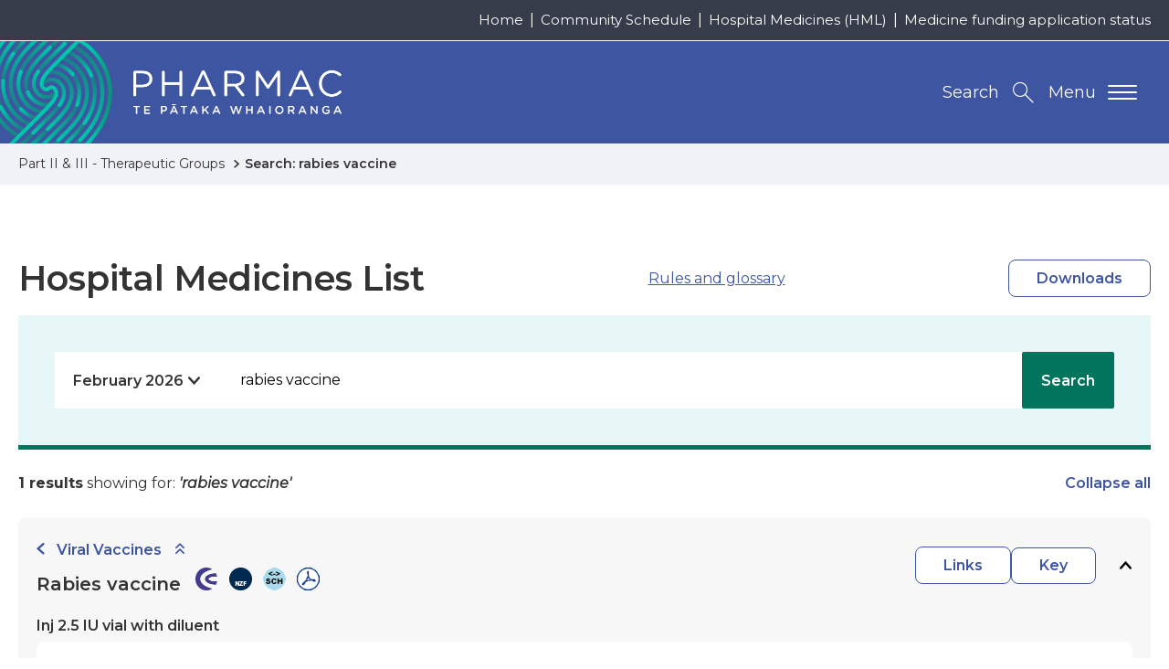

--- FILE ---
content_type: text/html; charset=UTF-8
request_url: https://schedule.pharmac.govt.nz/HMLOnline.php?osq=Rabies%20vaccine&code=C4512048403&edition=2022-04
body_size: 138009
content:
<!DOCTYPE html>
<html lang="en-NZ">
<head>
  
    
	<!-- Google Tag Manager -->
	<script>(function(w,d,s,l,i){w[l]=w[l]||[];w[l].push({'gtm.start':
	new Date().getTime(),event:'gtm.js'});var f=d.getElementsByTagName(s)[0],
	j=d.createElement(s),dl=l!='dataLayer'?'&l='+l:'';j.async=true;j.src=
	'https://www.googletagmanager.com/gtm.js?id='+i+dl;f.parentNode.insertBefore(j,f);
	})(window,document,'script','dataLayer','GTM-T7V5GQS');</script>
	<!-- End Google Tag Manager -->


  

  

  <meta name="version" content="build.number"/>
  <meta charset="utf-8" />
  <meta name="viewport" content="width=device-width, initial-scale=1, shrink-to-fit=no" />
  <meta http-equiv="x-ua-compatible" content="ie=edge" />

  

  <title>HML Online - Rabies vaccine</title>

  <link rel="canonical" href="https://schedule.pharmac.govt.nz/HMLOnline.php?osq=Rabies vaccine&amp;amp;code=C4512048403&amp;amp;edition=2022-04" />

  <meta name="description" content="HML Online - Rabies vaccine" />
  <meta name="author" content="Pharmac | Te Pātaka Whaioranga | NZ Government" />

  <!-- Dublin Core Metadata : http://dublincore.org/ -->
  <link rel="schema.dcterms" href="http://purl.org/dc/terms/" />
  <meta name="dcterms.title" content="HML Online - Rabies vaccine" />
  <meta name="dcterms.subject" content="HML Online - Rabies vaccine" />
  <meta name="dcterms.creator" content="Pharmac | Te Pātaka Whaioranga | NZ Government" />

  <!-- open graph meta data -->
  <meta property="og:title" content="HML Online - Rabies vaccine" />
  <meta property="og:site_name" content="Pharmac | Te Pātaka Whaioranga | NZ Government" />
  <meta property="og:url" content="https://schedule.pharmac.govt.nz/HMLOnline.php?osq=Rabies vaccine&amp;amp;code=C4512048403&amp;amp;edition=2022-04" />
  <meta property="og:description" content="HML Online - Rabies vaccine" />
  <meta property="og:image" content="https://www.pharmac.govt.nz/resources/img/default-social.jpg" />
  <meta property="og:type" content="website" />
  <meta property="og:locale" content="en_GB" />

  
  <meta name="twitter:card" content="summary" />
  <meta name="twitter:site" content="@pharmac" />
  <meta name="twitter:creator" content="@pharmac" />
  <meta name="twitter:title" content="HML Online - Rabies vaccine" />
  <meta name="twitter:description" content="HML Online - Rabies vaccine" />
  <meta name="twitter:url" content="https://schedule.pharmac.govt.nz/HMLOnline.php?osq=Rabies vaccine&amp;amp;code=C4512048403&amp;amp;edition=2022-04" />

  <link rel="icon" href="/resources/favicons/favicon.ico" />
<link rel="icon" type="image/png" href="/resources/favicons/favicon-16.png" sizes="16x16">
<link rel="icon" type="image/png" href="/resources/favicons/favicon-32.png" sizes="32x32">
<link rel="icon" type="image/png" href="/resources/favicons/favicon-96.png" sizes="96x96">
<link rel="icon" type="image/png" href="/resources/favicons/favicon-192.png" sizes="192x192">

<!-- See https://goo.gl/OOhYW5 -->
<link rel="manifest" crossorigin="use-credentials" href="/resources/favicons/site.webmanifest" />

<!-- See https://goo.gl/qRE0vM -->
<meta name="theme-color" content="#3e55a1" />

<!-- Add to homescreen for Chrome on Android. Fallback for site.webmanifest.json -->
<meta name="mobile-web-app-capable" content="yes" />
<meta name="application-name" content="Pharmac | Te Pātaka Whaioranga | NZ Government" />

<!-- Add to homescreen for Safari on iOS -->
<meta name="apple-mobile-web-app-capable" content="yes" />
<meta name="apple-mobile-web-app-status-bar-style" content="black-translucent" />
<meta name="apple-mobile-web-app-title" content="Pharmac | Te Pātaka Whaioranga | NZ Government" />
<link rel="mask-icon" href="/resources/favicons/safari-pinned-tab.svg" color="#3e55a1">

<!-- Homescreen icons -->
<link rel="apple-touch-icon" href="/resources/favicons/favicon-120.png"> 
<link rel="apple-touch-icon" sizes="180x180" href="/resources/favicons/favicon-180.png">
<link rel="apple-touch-icon" sizes="152x152" href="/resources/favicons/favicon-152.png">
<link rel="apple-touch-icon" sizes="167x167" href="/resources/favicons/favicon-167.png">

<!-- Tile icon for Windows 8 (144x144 + tile color) -->
<meta name="msapplication-TileImage" content="/resources/favicons/favicon-144.png" />
<meta name="msapplication-TileColor" content="#3e55a1" />
<meta name="msapplication-tap-highlight" content="no" />

<link rel="manifest" crossorigin="use-credentials" href="/resources/favicons/browserconfig.xml" />

  
	<script>
    (function(h,o,t,j,a,r){
      h.hj=h.hj||function(){(h.hj.q=h.hj.q||[]).push(arguments)};
      h._hjSettings={hjid:1604605,hjsv:6};
      a=o.getElementsByTagName('head')[0];
      r=o.createElement('script');r.async=1;
      r.src=t+h._hjSettings.hjid+j+h._hjSettings.hjsv;
      a.appendChild(r);
  	})(window,document,'https://static.hotjar.com/c/hotjar-','.js?sv=');
	</script>



  <!-- Performance tip: hint to the browser to start the handshake for the fonts site -->
  <link nonce="kUCx7ObP4lHDb2QN9RqFfkPtfgYXEW7q" rel="preconnect" href="https://fonts.googleapis.com/" crossorigin />
  <link nonce="kUCx7ObP4lHDb2QN9RqFfkPtfgYXEW7q" href="https://fonts.googleapis.com/css2?family=Montserrat:ital,wght@0,400;0,600;0,700;1,400&display=swap" rel="stylesheet">
<link rel="stylesheet" type="text/css" href="/resources/css/print.css" media="print">
<link rel="stylesheet" type="text/css" href="/resources/css/styles.css" media="screen">
      <link rel="stylesheet" type="text/css" href="/resources/css/schedule.css" media="screen" />
      <link rel="stylesheet" type="text/css" href="css/wwwtrs.css" />
      <script type="text/javascript" src="js/Utilities.js"></script>
</head>

<body itemscope itemtype="http://schema.org/WebPage" class="u-preload contentpage ">
	
	<!-- Google Tag Manager (noscript) -->
	<noscript><iframe src="https://www.googletagmanager.com/ns.html?id=GTM-T7V5GQS" height="0" width="0" style="display:none;visibility:hidden"></iframe></noscript>
	<!-- End Google Tag Manager (noscript) -->

	<div class="page-wrapper">
		<div class="page-wrapper--inner js-smoothscroll">
			<header class="header-main">
	<nav id="js-accessibility" class="nav-accessibility" aria-label="Skip Links">
  <ul>
    <li><a href="https://schedule.pharmac.govt.nz/HMLOnline.php?osq=Rabies vaccine&amp;amp;code=C4512048403&amp;amp;edition=2022-04#main" tabindex="0">Skip to main content</a></li>
    <li><a href="https://schedule.pharmac.govt.nz/HMLOnline.php?osq=Rabies vaccine&amp;amp;code=C4512048403&amp;amp;edition=2022-04#primary-nav">Skip to primary navigation</a></li>
  </ul>
</nav>

	
	<div class="header-utility-wrapper breakpoint-sm--hide">
  	<ul class="page-width header-utility">
	    
	      
	        <li class="breakpoint-md-min"><a href="https://www.pharmac.govt.nz/" >Home</a></li>
	      
	        <li class="breakpoint-md-min"><a href="https://schedule.pharmac.govt.nz/ScheduleOnline.php" rel=noreferrer target=_blank>Community Schedule</a></li>
	      
	        <li class="breakpoint-md-min"><a href="https://schedule.pharmac.govt.nz/HMLOnline.php" rel=noreferrer target=_blank>Hospital Medicines (HML)</a></li>
	      
	        <li class="breakpoint-md-min"><a href="https://connect.pharmac.govt.nz/apptracker/s/" rel=noreferrer target=_blank>Medicine funding application status</a></li>
	      
	    
    </ul>
  </div>


	<div class="page-width header-main-inner">
		<p class="header-logo">
			<a class="print-none u-site-logo" href="https://www.pharmac.govt.nz" title="Return to the Pharmac | Te Pātaka Whaioranga | NZ Government homepage. ">
				<img src="/resources/img/logos/logo-pharmac-alt.png" class="breakpoint-sm--max" alt="Pharmac - Te Pātaka Whaioranga. " />
				<img src="/resources/img/logos/logo-pharmac.png" class="breakpoint-sm--hide" alt="Pharmac - Te Pātaka Whaioranga. " />
			</a>
			<img class="u-print-only" src="/resources/img/logos/logo-pharmac-print.jpg" alt="Pharmac - Te Pātaka Whaioranga. " loading="lazy" />
		</p>
		<div class="header-btns print-none">
		  <button id="navMainTrigger" class="breakpoint-sm-nav--max nav-main-mobile-trigger" aria-controls="navMain" aria-label="Primary navigation toggle" aria-expanded="false">
		  	<span class="nav-main-mobile-text">Menu</span>
		    <span class="lines"></span>
		  </button>
			<button id="searchTrigger" class="js-search-trigger search-trigger" aria-controls="searchToggle" aria-expanded="false" title="Search the Pharmac | Te Pātaka Whaioranga | NZ Government website. "><span class="breakpoint-sm--hide">Search</span></button>
		</div>
	</div>

	<nav id="primary-nav" class="nav-main" aria-label="Primary navigation" data-currentrootpageid="">
  <div id="navMainWrapper" class="nav-main-wrapper page-width">
    <ul id="navMain" class="nav-main-lvl1" aria-labelledby="primary-nav" itemscope itemtype="http://www.schema.org/SiteNavigationElement">
      
        
          <li>
            <button id="parent-7925" data-pageid="7925" class="breakpoint-sm-nav--hide nav-main-trigger nav-main-lvl1-item " lang="en-NZ" aria-controls="subMenu-7925" aria-expanded="false">
              <span class="nav-title-secondary" lang="mi">Te Rārangi Rongoā</span>
              <span class="nav-title-main">Pharmaceutical Schedule</span>
            </button>
            <div class="breakpoint-sm-nav--max js-toggle-sub nav-main-split">
              <a href="https://www.pharmac.govt.nz/pharmaceutical-schedule" class="nav-main-lvl1-item" lang="en-NZ">
                <span lang="mi" class="nav-title-secondary">Te Rārangi Rongoā</span>
                Pharmaceutical Schedule
              </a>
              <button class="nav-item-toggle" aria-controls="subMenu-7925" aria-expanded="false">
                <span class="u-hidden-visually">Toggle child menu</span>
              </button>
            </div>
            
              <div id="subMenu-7925" class="nav-main-mega" aria-labelledby="parent-7925" aria-hidden="true" aria-expanded="false">
                <div class="page-width nav-main-mega-inner">
                  <div class="nav-main-mega-heading">
                    <p class="breakpoint-sm-nav--hide"><a href="https://www.pharmac.govt.nz/pharmaceutical-schedule" itemprop="url">Pharmaceutical Schedule</a></p>
                    <p itemprop="description">All funded medicines in New Zealand. </p>
                  </div>
                  <ul class="nav-main-lvl2 u-ie-grid-2">
                    
                      <li class="med-capsulesAndTablet">
    <div class="js-toggle-sub nav-main-split-sub lvl2 u-ie-grid-2" data-id="6973">
        <div>
            <p><a href="https://schedule.pharmac.govt.nz/ScheduleOnline.php" itemprop="url">Community Schedule</a></p>
            
        </div>
        
            <button class="nav-item-toggle breakpoint-sm-nav--max" aria-controls="subMenu-6973" aria-expanded="false">
                <span class="u-hidden-visually">Toggle child menu</span>
            </button>
        
    </div>

</li>
                    
                      <li class="med-pageAndPencil">
    <div class="js-toggle-sub nav-main-split-sub lvl2 u-ie-grid-2" data-id="6964">
        <div>
            <p><a href="https://www.pharmac.govt.nz/pharmaceutical-schedule/practitioners-supply-order-pso-previously-the-mpso-list" itemprop="url">Practitioners supply order (PSO)</a></p>
            
        </div>
        
    </div>

</li>
                    
                      <li class="med-pottleSyringeAndDropper">
    <div class="js-toggle-sub nav-main-split-sub lvl2 u-ie-grid-2" data-id="11017">
        <div>
            <p><a href="https://www.pharmac.govt.nz/pharmaceutical-schedule/extemporaneously-componded-products-and-galenicals" itemprop="url">Extemporaneously compounded products and galenicals</a></p>
            
        </div>
        
            <button class="nav-item-toggle breakpoint-sm-nav--max" aria-controls="subMenu-11017" aria-expanded="false">
                <span class="u-hidden-visually">Toggle child menu</span>
            </button>
        
    </div>

</li>
                    
                      <li class="med-doctor">
    <div class="js-toggle-sub nav-main-split-sub lvl2 u-ie-grid-2" data-id="355">
        <div>
            <p><a href="https://www.pharmac.govt.nz/pharmaceutical-schedule/hml-online-section-h" itemprop="url">Hospital Medicines (HML)</a></p>
            
        </div>
        
            <button class="nav-item-toggle breakpoint-sm-nav--max" aria-controls="subMenu-355" aria-expanded="false">
                <span class="u-hidden-visually">Toggle child menu</span>
            </button>
        
    </div>

</li>
                    
                      <li class="med-book">
    <div class="js-toggle-sub nav-main-split-sub lvl2 u-ie-grid-2" data-id="356">
        <div>
            <p><a href="https://www.pharmac.govt.nz/pharmaceutical-schedule/updates" itemprop="url">Schedule Updates</a></p>
            
        </div>
        
            <button class="nav-item-toggle breakpoint-sm-nav--max" aria-controls="subMenu-356" aria-expanded="false">
                <span class="u-hidden-visually">Toggle child menu</span>
            </button>
        
    </div>

</li>
                    
                      <li class="med-monitorWithHeartbeat">
    <div class="js-toggle-sub nav-main-split-sub lvl2 u-ie-grid-2" data-id="8442">
        <div>
            <p><a href="https://schedule.pharmac.govt.nz" itemprop="url">Schedule resources</a></p>
            
        </div>
        
    </div>

</li>
                    
                      <li class="med-tabletAndCapsule">
    <div class="js-toggle-sub nav-main-split-sub lvl2 u-ie-grid-2" data-id="9268">
        <div>
            <p><a href="https://www.pharmac.govt.nz/pharmaceutical-schedule/about-the-schedule" itemprop="url">About the Schedule </a></p>
            
        </div>
        
            <button class="nav-item-toggle breakpoint-sm-nav--max" aria-controls="subMenu-9268" aria-expanded="false">
                <span class="u-hidden-visually">Toggle child menu</span>
            </button>
        
    </div>

</li>
                    
                      <li class="med-clipboardAndBottle">
    <div class="js-toggle-sub nav-main-split-sub lvl2 u-ie-grid-2" data-id="3537">
        <div>
            <p><a href="https://www.pharmac.govt.nz/pharmaceutical-schedule/general-rules-section-a" itemprop="url">Rules of the Schedule</a></p>
            
        </div>
        
    </div>

</li>
                    
                      <li class="med-hospitalBuilding">
    <div class="js-toggle-sub nav-main-split-sub lvl2 u-ie-grid-2" data-id="7965">
        <div>
            <p><a href="https://www.pharmac.govt.nz/hospital-devices" itemprop="url">Hospital Medical Devices</a></p>
            
        </div>
        
    </div>

</li>
                    
                  </ul>
                </div>
              </div>
            
          </li>
        
          <li>
            <button id="parent-26" data-pageid="26" class="breakpoint-sm-nav--hide nav-main-trigger nav-main-lvl1-item " lang="en-NZ" aria-controls="subMenu-26" aria-expanded="false">
              <span class="nav-title-secondary" lang="mi">Te pūtea me ngā umanga rongoā</span>
              <span class="nav-title-main">Medicine funding and supply</span>
            </button>
            <div class="breakpoint-sm-nav--max js-toggle-sub nav-main-split">
              <a href="https://www.pharmac.govt.nz/medicine-funding-and-supply" class="nav-main-lvl1-item" lang="en-NZ">
                <span lang="mi" class="nav-title-secondary">Te pūtea me ngā umanga rongoā</span>
                Medicine funding and supply
              </a>
              <button class="nav-item-toggle" aria-controls="subMenu-26" aria-expanded="false">
                <span class="u-hidden-visually">Toggle child menu</span>
              </button>
            </div>
            
              <div id="subMenu-26" class="nav-main-mega" aria-labelledby="parent-26" aria-hidden="true" aria-expanded="false">
                <div class="page-width nav-main-mega-inner">
                  <div class="nav-main-mega-heading">
                    <p class="breakpoint-sm-nav--hide"><a href="https://www.pharmac.govt.nz/medicine-funding-and-supply" itemprop="url">Medicine funding and supply</a></p>
                    <p itemprop="description">Ask us to fund a medicine | Check changes to medicines | How do generics work?</p>
                  </div>
                  <ul class="nav-main-lvl2 u-ie-grid-2">
                    
                      <li class="med-pencil">
    <div class="js-toggle-sub nav-main-split-sub lvl2 u-ie-grid-2" data-id="7969">
        <div>
            <p><a href="https://www.pharmac.govt.nz/medicine-funding-and-supply/make-an-application" itemprop="url">Make an application</a></p>
            
        </div>
        
            <button class="nav-item-toggle breakpoint-sm-nav--max" aria-controls="subMenu-7969" aria-expanded="false">
                <span class="u-hidden-visually">Toggle child menu</span>
            </button>
        
    </div>

</li>
                    
                      <li class="med-noticeAndCapsule">
    <div class="js-toggle-sub nav-main-split-sub lvl2 u-ie-grid-2" data-id="7967">
        <div>
            <p><a href="https://www.pharmac.govt.nz/medicine-funding-and-supply/medicine-notices" itemprop="url">Medicine supply notices</a></p>
            <p itemprop="description">Brand changes, discontinuations and more.</p>
        </div>
        
    </div>

</li>
                    
                      <li class="med-processDiagram">
    <div class="js-toggle-sub nav-main-split-sub lvl2 u-ie-grid-2" data-id="7964">
        <div>
            <p><a href="https://www.pharmac.govt.nz/medicine-funding-and-supply/the-funding-process" itemprop="url">The funding process</a></p>
            
        </div>
        
            <button class="nav-item-toggle breakpoint-sm-nav--max" aria-controls="subMenu-7964" aria-expanded="false">
                <span class="u-hidden-visually">Toggle child menu</span>
            </button>
        
    </div>

</li>
                    
                      <li class="med-person">
    <div class="js-toggle-sub nav-main-split-sub lvl2 u-ie-grid-2" data-id="34">
        <div>
            <p><a href="https://www.pharmac.govt.nz/medicine-funding-and-supply/what-you-need-to-know-about-medicines" itemprop="url">What you need to know about medicines</a></p>
            
        </div>
        
            <button class="nav-item-toggle breakpoint-sm-nav--max" aria-controls="subMenu-34" aria-expanded="false">
                <span class="u-hidden-visually">Toggle child menu</span>
            </button>
        
    </div>

</li>
                    
                      <li class="med-clipboardMedical">
    <div class="js-toggle-sub nav-main-split-sub lvl2 u-ie-grid-2" data-id="7968">
        <div>
            <p><a href="https://www.pharmac.govt.nz/medicine-funding-and-supply/medicine-supply-management" itemprop="url">Medicine supply management</a></p>
            <p itemprop="description">Order condoms and nicotine replacement | About supply management </p>
        </div>
        
            <button class="nav-item-toggle breakpoint-sm-nav--max" aria-controls="subMenu-7968" aria-expanded="false">
                <span class="u-hidden-visually">Toggle child menu</span>
            </button>
        
    </div>

</li>
                    
                      <li class="med-capsulesAndTablet">
    <div class="js-toggle-sub nav-main-split-sub lvl2 u-ie-grid-2" data-id="15215">
        <div>
            <p><a href="https://www.pharmac.govt.nz/medicine-funding-and-supply/funding-cancer-medicines" itemprop="url">Progress to funding cancer and other medicines </a></p>
            
        </div>
        
    </div>

</li>
                    
                  </ul>
                </div>
              </div>
            
          </li>
        
          <li>
            <button id="parent-2582" data-pageid="2582" class="breakpoint-sm-nav--hide nav-main-trigger nav-main-lvl1-item " lang="en-NZ" aria-controls="subMenu-2582" aria-expanded="false">
              <span class="nav-title-secondary" lang="mi">Ngā pūrere hauora a te hōhipere</span>
              <span class="nav-title-main">Hospital medical devices</span>
            </button>
            <div class="breakpoint-sm-nav--max js-toggle-sub nav-main-split">
              <a href="https://www.pharmac.govt.nz/hospital-devices" class="nav-main-lvl1-item" lang="en-NZ">
                <span lang="mi" class="nav-title-secondary">Ngā pūrere hauora a te hōhipere</span>
                Hospital medical devices
              </a>
              <button class="nav-item-toggle" aria-controls="subMenu-2582" aria-expanded="false">
                <span class="u-hidden-visually">Toggle child menu</span>
              </button>
            </div>
            
              <div id="subMenu-2582" class="nav-main-mega" aria-labelledby="parent-2582" aria-hidden="true" aria-expanded="false">
                <div class="page-width nav-main-mega-inner">
                  <div class="nav-main-mega-heading">
                    <p class="breakpoint-sm-nav--hide"><a href="https://www.pharmac.govt.nz/hospital-devices" itemprop="url">Hospital medical devices</a></p>
                    
                  </div>
                  <ul class="nav-main-lvl2 u-ie-grid-2">
                    
                      <li class="med-hospitalBuilding">
    <div class="js-toggle-sub nav-main-split-sub lvl2 u-ie-grid-2" data-id="12954">
        <div>
            <p><a href="https://www.pharmac.govt.nz/hospital-devices/the-hospital-medical-devices-programme" itemprop="url">The hospital medical devices programme</a></p>
            
        </div>
        
    </div>

</li>
                    
                      <li class="med-checklistWithPencil">
    <div class="js-toggle-sub nav-main-split-sub lvl2 u-ie-grid-2" data-id="12957">
        <div>
            <p><a href="https://www.pharmac.govt.nz/hospital-devices/using-the-hospital-medical-devices-list" itemprop="url">Using the Hospital Medical Devices List</a></p>
            
        </div>
        
    </div>

</li>
                    
                      <li class="med-personMedical">
    <div class="js-toggle-sub nav-main-split-sub lvl2 u-ie-grid-2" data-id="12960">
        <div>
            <p><a href="https://www.pharmac.govt.nz/hospital-devices/getting-devices-onto-the-hospital-medical-devices-list" itemprop="url">Getting devices onto the Hospital Medical Devices List</a></p>
            
        </div>
        
            <button class="nav-item-toggle breakpoint-sm-nav--max" aria-controls="subMenu-12960" aria-expanded="false">
                <span class="u-hidden-visually">Toggle child menu</span>
            </button>
        
    </div>

</li>
                    
                      <li class="med-pottleSyringeAndDropper">
    <div class="js-toggle-sub nav-main-split-sub lvl2 u-ie-grid-2" data-id="2585">
        <div>
            <p><a href="https://www.pharmac.govt.nz/hospital-devices/whats-happening-in-each-category" itemprop="url">Category Information</a></p>
            <p itemprop="description">Medical devices we have contracted and the ones we&#039;re working on</p>
        </div>
        
            <button class="nav-item-toggle breakpoint-sm-nav--max" aria-controls="subMenu-2585" aria-expanded="false">
                <span class="u-hidden-visually">Toggle child menu</span>
            </button>
        
    </div>

</li>
                    
                      <li class="med-clipboardMedical">
    <div class="js-toggle-sub nav-main-split-sub lvl2 u-ie-grid-2" data-id="9388">
        <div>
            <p><a href="https://www.pharmac.govt.nz/hospital-devices/devices-list" itemprop="url">Hospital Medical Devices List</a></p>
            <p itemprop="description">Download the latest hospital medical devices schedule</p>
        </div>
        
    </div>

</li>
                    
                      <li class="med-tickInCircle">
    <div class="js-toggle-sub nav-main-split-sub lvl2 u-ie-grid-2" data-id="12966">
        <div>
            <p><a href="https://www.pharmac.govt.nz/hospital-devices/hospital-medical-device-supply-management" itemprop="url">Hospital medical device supply management</a></p>
            
        </div>
        
    </div>

</li>
                    
                      <li class="med-monitorWithHeartbeat">
    <div class="js-toggle-sub nav-main-split-sub lvl2 u-ie-grid-2" data-id="12963">
        <div>
            <p><a href="https://www.pharmac.govt.nz/hospital-devices/the-future-of-hospital-medical-device-management" itemprop="url">The future of hospital medical device management</a></p>
            
        </div>
        
            <button class="nav-item-toggle breakpoint-sm-nav--max" aria-controls="subMenu-12963" aria-expanded="false">
                <span class="u-hidden-visually">Toggle child menu</span>
            </button>
        
    </div>

</li>
                    
                      <li class="med-news">
    <div class="js-toggle-sub nav-main-split-sub lvl2 u-ie-grid-2" data-id="81">
        <div>
            <p><a href="https://www.pharmac.govt.nz/hospital-devices/device-advice" itemprop="url">Device Advice</a></p>
            <p itemprop="description">Read and subscribe to our devices newsletter</p>
        </div>
        
    </div>

</li>
                    
                  </ul>
                </div>
              </div>
            
          </li>
        
          <li>
            <button id="parent-8003" data-pageid="8003" class="breakpoint-sm-nav--hide nav-main-trigger nav-main-lvl1-item " lang="en-NZ" aria-controls="subMenu-8003" aria-expanded="false">
              <span class="nav-title-secondary" lang="mi">Ngā karere me ngā rauemi</span>
              <span class="nav-title-main">News and resources</span>
            </button>
            <div class="breakpoint-sm-nav--max js-toggle-sub nav-main-split">
              <a href="https://www.pharmac.govt.nz/news-and-resources" class="nav-main-lvl1-item" lang="en-NZ">
                <span lang="mi" class="nav-title-secondary">Ngā karere me ngā rauemi</span>
                News and resources
              </a>
              <button class="nav-item-toggle" aria-controls="subMenu-8003" aria-expanded="false">
                <span class="u-hidden-visually">Toggle child menu</span>
              </button>
            </div>
            
              <div id="subMenu-8003" class="nav-main-mega" aria-labelledby="parent-8003" aria-hidden="true" aria-expanded="false">
                <div class="page-width nav-main-mega-inner">
                  <div class="nav-main-mega-heading">
                    <p class="breakpoint-sm-nav--hide"><a href="https://www.pharmac.govt.nz/news-and-resources" itemprop="url">News and resources</a></p>
                    
                  </div>
                  <ul class="nav-main-lvl2 u-ie-grid-2">
                    
                      <li class="med-chatBubbles">
    <div class="js-toggle-sub nav-main-split-sub lvl2 u-ie-grid-2" data-id="7924">
        <div>
            <p><a href="https://www.pharmac.govt.nz/news-and-resources/consultations-and-decisions" itemprop="url">Consultations and decisions</a></p>
            <p itemprop="description">includes RFPs and tenders. </p>
        </div>
        
    </div>

</li>
                    
                      <li class="med-news">
    <div class="js-toggle-sub nav-main-split-sub lvl2 u-ie-grid-2" data-id="97">
        <div>
            <p><a href="https://www.pharmac.govt.nz/news-and-resources/news" itemprop="url">News, stories, and updates</a></p>
            
        </div>
        
    </div>

</li>
                    
                      <li class="med-clipboardAndBottle">
    <div class="js-toggle-sub nav-main-split-sub lvl2 u-ie-grid-2" data-id="8012">
        <div>
            <p><a href="https://www.pharmac.govt.nz/news-and-resources/official-information-act" itemprop="url">Official information releases</a></p>
            <p itemprop="description">How to make an OIA or Privacy Act request and find information Pharmac has already released.</p>
        </div>
        
            <button class="nav-item-toggle breakpoint-sm-nav--max" aria-controls="subMenu-8012" aria-expanded="false">
                <span class="u-hidden-visually">Toggle child menu</span>
            </button>
        
    </div>

</li>
                    
                      <li class="med-clipboardMedical">
    <div class="js-toggle-sub nav-main-split-sub lvl2 u-ie-grid-2" data-id="8010">
        <div>
            <p><a href="https://www.pharmac.govt.nz/news-and-resources/publications" itemprop="url">Publications and resources</a></p>
            
        </div>
        
            <button class="nav-item-toggle breakpoint-sm-nav--max" aria-controls="subMenu-8010" aria-expanded="false">
                <span class="u-hidden-visually">Toggle child menu</span>
            </button>
        
    </div>

</li>
                    
                      <li class="med-monitorWithHeartbeat">
    <div class="js-toggle-sub nav-main-split-sub lvl2 u-ie-grid-2" data-id="14358">
        <div>
            <p><a href="https://www.pharmac.govt.nz/news-and-resources/cgms-and-insulin-pumps" itemprop="url">Continuous glucose monitors (CGMs) and insulin pumps</a></p>
            <p itemprop="description">Funded from 1 October 2024 for eligible people. Find out who qualifies and what is funded.</p>
        </div>
        
            <button class="nav-item-toggle breakpoint-sm-nav--max" aria-controls="subMenu-14358" aria-expanded="false">
                <span class="u-hidden-visually">Toggle child menu</span>
            </button>
        
    </div>

</li>
                    
                      <li class="med-monitorMedical">
    <div class="js-toggle-sub nav-main-split-sub lvl2 u-ie-grid-2" data-id="7174">
        <div>
            <p><a href="https://www.pharmac.govt.nz/news-and-resources/covid19" itemprop="url">COVID-19</a></p>
            
        </div>
        
            <button class="nav-item-toggle breakpoint-sm-nav--max" aria-controls="subMenu-7174" aria-expanded="false">
                <span class="u-hidden-visually">Toggle child menu</span>
            </button>
        
    </div>

</li>
                    
                      <li class="med-monitorWithHeartbeat">
    <div class="js-toggle-sub nav-main-split-sub lvl2 u-ie-grid-2" data-id="8041">
        <div>
            <p><a href="https://www.pharmac.govt.nz/news-and-resources/research" itemprop="url">Pharmac&#039;s research</a></p>
            
        </div>
        
            <button class="nav-item-toggle breakpoint-sm-nav--max" aria-controls="subMenu-8041" aria-expanded="false">
                <span class="u-hidden-visually">Toggle child menu</span>
            </button>
        
    </div>

</li>
                    
                  </ul>
                </div>
              </div>
            
          </li>
        
          <li>
            <button id="parent-7" data-pageid="7" class="breakpoint-sm-nav--hide nav-main-trigger nav-main-lvl1-item" lang="en-NZ" aria-controls="subMenu-7" aria-expanded="false">
              <span class="nav-title-secondary" lang="mi">Mō </span>
              <span class="nav-title-main">About</span>
            </button>
            <div class="breakpoint-sm-nav--max js-toggle-sub nav-main-split">
              <a href="https://www.pharmac.govt.nz/about" class="nav-main-lvl1-item" lang="en-NZ">
                <span lang="mi" class="nav-title-secondary">Mō </span>
                About
              </a>
              <button class="nav-item-toggle" aria-controls="subMenu-7" aria-expanded="false">
                <span class="u-hidden-visually">Toggle child menu</span>
              </button>
            </div>
            
              <div id="subMenu-7" class="nav-main-mega" aria-labelledby="parent-7" aria-hidden="true" aria-expanded="false">
                <div class="page-width nav-main-mega-inner">
                  <div class="nav-main-mega-heading">
                    <p class="breakpoint-sm-nav--hide"><a href="https://www.pharmac.govt.nz/about" itemprop="url">About</a></p>
                    
                  </div>
                  <ul class="nav-main-lvl2 u-ie-grid-2">
                    
                      <li class="med-book">
    <div class="js-toggle-sub nav-main-split-sub lvl2 u-ie-grid-2" data-id="1513">
        <div>
            <p><a href="https://www.pharmac.govt.nz/about/our-strategic-direction" itemprop="url">Strategic Direction</a></p>
            <p itemprop="description">Our plan to deliver the best health outcomes for New Zealanders</p>
        </div>
        
            <button class="nav-item-toggle breakpoint-sm-nav--max" aria-controls="subMenu-1513" aria-expanded="false">
                <span class="u-hidden-visually">Toggle child menu</span>
            </button>
        
    </div>

</li>
                    
                      <li class="med-pageAndPencil">
    <div class="js-toggle-sub nav-main-split-sub lvl2 u-ie-grid-2" data-id="15525">
        <div>
            <p><a href="https://www.pharmac.govt.nz/about/reset-programme" itemprop="url">Reset programme</a></p>
            
        </div>
        
            <button class="nav-item-toggle breakpoint-sm-nav--max" aria-controls="subMenu-15525" aria-expanded="false">
                <span class="u-hidden-visually">Toggle child menu</span>
            </button>
        
    </div>

</li>
                    
                      <li class="med-bottleAndCapsule">
    <div class="js-toggle-sub nav-main-split-sub lvl2 u-ie-grid-2" data-id="7994">
        <div>
            <p><a href="https://www.pharmac.govt.nz/about/what-we-do" itemprop="url">What we do</a></p>
            
        </div>
        
            <button class="nav-item-toggle breakpoint-sm-nav--max" aria-controls="subMenu-7994" aria-expanded="false">
                <span class="u-hidden-visually">Toggle child menu</span>
            </button>
        
    </div>

</li>
                    
                      <li class="med-threePeople">
    <div class="js-toggle-sub nav-main-split-sub lvl2 u-ie-grid-2" data-id="7995">
        <div>
            <p><a href="https://www.pharmac.govt.nz/about/who-are-we" itemprop="url">Who we are</a></p>
            
        </div>
        
            <button class="nav-item-toggle breakpoint-sm-nav--max" aria-controls="subMenu-7995" aria-expanded="false">
                <span class="u-hidden-visually">Toggle child menu</span>
            </button>
        
    </div>

</li>
                    
                      <li class="med-doctor">
    <div class="js-toggle-sub nav-main-split-sub lvl2 u-ie-grid-2" data-id="19">
        <div>
            <p><a href="https://www.pharmac.govt.nz/about/expert-advice" itemprop="url">How we get advice</a></p>
            <p itemprop="description">Advice we seek to make decisions</p>
        </div>
        
            <button class="nav-item-toggle breakpoint-sm-nav--max" aria-controls="subMenu-19" aria-expanded="false">
                <span class="u-hidden-visually">Toggle child menu</span>
            </button>
        
    </div>

</li>
                    
                      <li class="med-pharmacist">
    <div class="js-toggle-sub nav-main-split-sub lvl2 u-ie-grid-2" data-id="5215">
        <div>
            <p><a href="https://www.pharmac.govt.nz/about/careers-at-pharmac" itemprop="url">Working at Pharmac</a></p>
            <p itemprop="description">Explore current vacancies</p>
        </div>
        
            <button class="nav-item-toggle breakpoint-sm-nav--max" aria-controls="subMenu-5215" aria-expanded="false">
                <span class="u-hidden-visually">Toggle child menu</span>
            </button>
        
    </div>

</li>
                    
                      <li class="med-phone">
    <div class="js-toggle-sub nav-main-split-sub lvl2 u-ie-grid-2" data-id="120">
        <div>
            <p><a href="https://www.pharmac.govt.nz/about/contact" itemprop="url">Contact us</a></p>
            <p itemprop="description">How to get in touch</p>
        </div>
        
            <button class="nav-item-toggle breakpoint-sm-nav--max" aria-controls="subMenu-120" aria-expanded="false">
                <span class="u-hidden-visually">Toggle child menu</span>
            </button>
        
    </div>

</li>
                    
                  </ul>
                </div>
              </div>
            
          </li>
        
      
    </ul>
  </div>
</nav>


	<div id="searchToggle" class="search-container search-toggle print-none" aria-expanded="false" aria-hidden="true" aria-labelledby="searchTrigger">

	<div class="breakpoint-sm--max">
		<div class="page-width search-input">
			<div id="bannerMobileSearchApp" class="banner-search-app" data-appData="{&quot;JSONString&quot;:[{&quot;ID&quot;:44982,&quot;Title&quot;:&quot;Abacavir &quot;,&quot;Synonyms&quot;:&quot;Ziagen&quot;},{&quot;ID&quot;:44985,&quot;Title&quot;:&quot;Abacavir  with lamivudine&quot;,&quot;Synonyms&quot;:&quot;Abacavir\/Lamivudine Viatris&quot;},{&quot;ID&quot;:44988,&quot;Title&quot;:&quot;Abiraterone acetate&quot;,&quot;Synonyms&quot;:&quot;Zytiga&quot;},{&quot;ID&quot;:44991,&quot;Title&quot;:&quot;Acarbose&quot;,&quot;Synonyms&quot;:&quot;Accarb&quot;},{&quot;ID&quot;:44994,&quot;Title&quot;:&quot;Acetazolamide&quot;,&quot;Synonyms&quot;:&quot;Diamox&quot;},{&quot;ID&quot;:44997,&quot;Title&quot;:&quot;Acetic acid with hydroxyquinoline and ricinoleic acid&quot;,&quot;Synonyms&quot;:&quot;Aci-Jel&quot;},{&quot;ID&quot;:45000,&quot;Title&quot;:&quot;Acetylcysteine&quot;,&quot;Synonyms&quot;:&quot;Martindale Pharma&quot;},{&quot;ID&quot;:45003,&quot;Title&quot;:&quot;Aciclovir&quot;,&quot;Synonyms&quot;:&quot;ViruPOS&quot;},{&quot;ID&quot;:45006,&quot;Title&quot;:&quot;Aciclovir&quot;,&quot;Synonyms&quot;:&quot;Lovir&quot;},{&quot;ID&quot;:45009,&quot;Title&quot;:&quot;Acipimox&quot;,&quot;Synonyms&quot;:&quot;Olbetam&quot;},{&quot;ID&quot;:45012,&quot;Title&quot;:&quot;Acitretin&quot;,&quot;Synonyms&quot;:&quot;Novatretin&quot;},{&quot;ID&quot;:45015,&quot;Title&quot;:&quot;Adalimumab&quot;,&quot;Synonyms&quot;:&quot;Amgevita, Humira, HumiraPen&quot;},{&quot;ID&quot;:45018,&quot;Title&quot;:&quot;Adapalene&quot;,&quot;Synonyms&quot;:&quot;Differin&quot;},{&quot;ID&quot;:45021,&quot;Title&quot;:&quot;Adrenaline&quot;,&quot;Synonyms&quot;:&quot;Hospira, Epipen, Epipen Jr&quot;},{&quot;ID&quot;:45024,&quot;Title&quot;:&quot;Adrenaline&quot;,&quot;Synonyms&quot;:&quot;Epipen&quot;},{&quot;ID&quot;:45027,&quot;Title&quot;:&quot;Aflibercept&quot;,&quot;Synonyms&quot;:&quot;Eylea&quot;},{&quot;ID&quot;:45030,&quot;Title&quot;:&quot;Albendazole&quot;,&quot;Synonyms&quot;:&quot;Eskazole&quot;},{&quot;ID&quot;:45033,&quot;Title&quot;:&quot;Alectinib&quot;,&quot;Synonyms&quot;:&quot;Alecensa&quot;},{&quot;ID&quot;:45036,&quot;Title&quot;:&quot;Alendronate sodium&quot;,&quot;Synonyms&quot;:&quot;Fosamax&quot;},{&quot;ID&quot;:45039,&quot;Title&quot;:&quot;Alendronate sodium with colecalciferol&quot;,&quot;Synonyms&quot;:&quot;Fosamax Plus&quot;},{&quot;ID&quot;:45042,&quot;Title&quot;:&quot;Alfacalcidol&quot;,&quot;Synonyms&quot;:&quot;One-Alpha&quot;},{&quot;ID&quot;:45045,&quot;Title&quot;:&quot;Alginic acid&quot;,&quot;Synonyms&quot;:&quot;Gaviscon Infant&quot;},{&quot;ID&quot;:45048,&quot;Title&quot;:&quot;Alglucosidase alfa&quot;,&quot;Synonyms&quot;:&quot;Myozyme&quot;},{&quot;ID&quot;:45051,&quot;Title&quot;:&quot;Allopurinol&quot;,&quot;Synonyms&quot;:&quot;DP-Allopurinol&quot;},{&quot;ID&quot;:45054,&quot;Title&quot;:&quot;Aluminium hydroxide&quot;,&quot;Synonyms&quot;:&quot;Alu-Tab&quot;},{&quot;ID&quot;:45057,&quot;Title&quot;:&quot;Amantadine &quot;,&quot;Synonyms&quot;:&quot;Symmetrel&quot;},{&quot;ID&quot;:45060,&quot;Title&quot;:&quot;Ambrisentan&quot;,&quot;Synonyms&quot;:null},{&quot;ID&quot;:45063,&quot;Title&quot;:&quot;Amiloride &quot;,&quot;Synonyms&quot;:&quot;Biomed&quot;},{&quot;ID&quot;:45066,&quot;Title&quot;:&quot;Amiloride  with furosemide&quot;,&quot;Synonyms&quot;:&quot;Frumil&quot;},{&quot;ID&quot;:45069,&quot;Title&quot;:&quot;Amiloride  with hydrochlorothiazide&quot;,&quot;Synonyms&quot;:&quot;Moduretic&quot;},{&quot;ID&quot;:45072,&quot;Title&quot;:&quot;Amino acid formula&quot;,&quot;Synonyms&quot;:&quot;Alfamino Junior, Alfamino Jr, Elecare, Elecare LCP, Neocate Gold, Neocate Junior, Neocate SYNEO&quot;},{&quot;ID&quot;:45075,&quot;Title&quot;:&quot;Amino acid formula without methionine&quot;,&quot;Synonyms&quot;:&quot;XMET Maxamum&quot;},{&quot;ID&quot;:45078,&quot;Title&quot;:&quot;Amino acid formula without phenylalanine&quot;,&quot;Synonyms&quot;:&quot;PKU Anamix Infant, XP Maxamum, PKU Anamix Junior LQ, Easiphen liquid, PKU Lophlex, PKU Anamix, Phlexy 10&quot;},{&quot;ID&quot;:45081,&quot;Title&quot;:&quot;Amino acid formula without valine, leucine and isoleucine&quot;,&quot;Synonyms&quot;:&quot;MSUD Maxamum&quot;},{&quot;ID&quot;:45084,&quot;Title&quot;:&quot;Aminophylline&quot;,&quot;Synonyms&quot;:&quot;DBL Aminophylline&quot;},{&quot;ID&quot;:45087,&quot;Title&quot;:&quot;Amiodarone &quot;,&quot;Synonyms&quot;:&quot;Cordarone-X, Aratac, Max Health&quot;},{&quot;ID&quot;:45090,&quot;Title&quot;:&quot;Amisulpride&quot;,&quot;Synonyms&quot;:&quot;Sulprix&quot;},{&quot;ID&quot;:45093,&quot;Title&quot;:&quot;Amitriptyline&quot;,&quot;Synonyms&quot;:null},{&quot;ID&quot;:45096,&quot;Title&quot;:&quot;Amlodipine&quot;,&quot;Synonyms&quot;:&quot;Vasorex&quot;},{&quot;ID&quot;:45099,&quot;Title&quot;:&quot;Amorolfine&quot;,&quot;Synonyms&quot;:&quot;MycoNail&quot;},{&quot;ID&quot;:45102,&quot;Title&quot;:&quot;Amoxicillin&quot;,&quot;Synonyms&quot;:&quot;Alphamox, Ibiamox&quot;},{&quot;ID&quot;:45105,&quot;Title&quot;:&quot;Amoxicillin with clavulanic acid&quot;,&quot;Synonyms&quot;:&quot;Augmentin, Curam, Curam Duo&quot;},{&quot;ID&quot;:45108,&quot;Title&quot;:&quot;Amphotericin B&quot;,&quot;Synonyms&quot;:&quot;Fungilin&quot;},{&quot;ID&quot;:45111,&quot;Title&quot;:&quot;Amsacrine&quot;,&quot;Synonyms&quot;:&quot;AmsaLyo, Amsidine&quot;},{&quot;ID&quot;:45114,&quot;Title&quot;:&quot;Anagrelide &quot;,&quot;Synonyms&quot;:&quot;Agrylin&quot;},{&quot;ID&quot;:45117,&quot;Title&quot;:&quot;Anastrozole&quot;,&quot;Synonyms&quot;:&quot;Anatrole&quot;},{&quot;ID&quot;:45120,&quot;Title&quot;:&quot;Antithymocyte globulin (equine)&quot;,&quot;Synonyms&quot;:&quot;ATGAM&quot;},{&quot;ID&quot;:45123,&quot;Title&quot;:&quot;Apomorphine &quot;,&quot;Synonyms&quot;:&quot;Movapo&quot;},{&quot;ID&quot;:45126,&quot;Title&quot;:&quot;Aprepitant&quot;,&quot;Synonyms&quot;:&quot;Emend Tri-Pack&quot;},{&quot;ID&quot;:45129,&quot;Title&quot;:&quot;Aqueous cream&quot;,&quot;Synonyms&quot;:&quot;Evara, GEM, healthE&quot;},{&quot;ID&quot;:45132,&quot;Title&quot;:&quot;Arginine&quot;,&quot;Synonyms&quot;:null},{&quot;ID&quot;:45135,&quot;Title&quot;:&quot;Aripiprazole&quot;,&quot;Synonyms&quot;:null},{&quot;ID&quot;:45138,&quot;Title&quot;:&quot;Aripiprazole&quot;,&quot;Synonyms&quot;:null},{&quot;ID&quot;:45141,&quot;Title&quot;:&quot;Arsenic trioxide&quot;,&quot;Synonyms&quot;:&quot;Phenasen, Baxter&quot;},{&quot;ID&quot;:45144,&quot;Title&quot;:&quot;Ascorbic acid&quot;,&quot;Synonyms&quot;:&quot;Cvite&quot;},{&quot;ID&quot;:45147,&quot;Title&quot;:&quot;Aspirin&quot;,&quot;Synonyms&quot;:null},{&quot;ID&quot;:45150,&quot;Title&quot;:&quot;Atazanavir &quot;,&quot;Synonyms&quot;:null},{&quot;ID&quot;:45153,&quot;Title&quot;:&quot;Atenolol&quot;,&quot;Synonyms&quot;:null},{&quot;ID&quot;:45156,&quot;Title&quot;:&quot;Atezolizumab&quot;,&quot;Synonyms&quot;:null},{&quot;ID&quot;:45159,&quot;Title&quot;:&quot;Atomoxetine&quot;,&quot;Synonyms&quot;:null},{&quot;ID&quot;:45162,&quot;Title&quot;:&quot;Atorvastatin&quot;,&quot;Synonyms&quot;:&quot;Lorstat&quot;},{&quot;ID&quot;:45165,&quot;Title&quot;:&quot;Atropine &quot;,&quot;Synonyms&quot;:&quot;Martindale, Atorpt&quot;},{&quot;ID&quot;:45168,&quot;Title&quot;:&quot;Azacitidine&quot;,&quot;Synonyms&quot;:null},{&quot;ID&quot;:45171,&quot;Title&quot;:&quot;Azathioprine&quot;,&quot;Synonyms&quot;:&quot;Azamun&quot;},{&quot;ID&quot;:45174,&quot;Title&quot;:&quot;Azithromycin&quot;,&quot;Synonyms&quot;:&quot;Zithromax&quot;},{&quot;ID&quot;:45177,&quot;Title&quot;:&quot;Azithromycin&quot;,&quot;Synonyms&quot;:null},{&quot;ID&quot;:45180,&quot;Title&quot;:&quot;Bacillus Calmette-Guerin (BCG) vaccine&quot;,&quot;Synonyms&quot;:&quot;OncoTICE, SII-Onco-BCG, BCG Vaccine&quot;},{&quot;ID&quot;:45183,&quot;Title&quot;:&quot;Baclofen&quot;,&quot;Synonyms&quot;:null},{&quot;ID&quot;:45186,&quot;Title&quot;:&quot;Beclomethasone dipropionate&quot;,&quot;Synonyms&quot;:&quot;Qvar, Beclazone&quot;},{&quot;ID&quot;:45189,&quot;Title&quot;:&quot;Bedaquiline&quot;,&quot;Synonyms&quot;:&quot;Sirturo&quot;},{&quot;ID&quot;:45192,&quot;Title&quot;:&quot;Bee venom allergy treatment&quot;,&quot;Synonyms&quot;:&quot;VENOX, Albey, Venomil, Hymenoptera&quot;},{&quot;ID&quot;:45195,&quot;Title&quot;:&quot;Bendamustine &quot;,&quot;Synonyms&quot;:&quot;Ribomustin&quot;},{&quot;ID&quot;:45198,&quot;Title&quot;:&quot;Bendroflumethiazide [Bendrofluazide]&quot;,&quot;Synonyms&quot;:null},{&quot;ID&quot;:45201,&quot;Title&quot;:&quot;Benralizumab&quot;,&quot;Synonyms&quot;:&quot;Fasenra&quot;},{&quot;ID&quot;:45204,&quot;Title&quot;:&quot;Benzathine benzylpenicillin&quot;,&quot;Synonyms&quot;:&quot;Bicillin LA&quot;},{&quot;ID&quot;:45207,&quot;Title&quot;:&quot;Benzatropine mesylate&quot;,&quot;Synonyms&quot;:&quot;Phebra, Benztrop&quot;},{&quot;ID&quot;:45210,&quot;Title&quot;:&quot;Benzbromarone&quot;,&quot;Synonyms&quot;:&quot;Desuric, Urinorm, Narcaricin mite&quot;},{&quot;ID&quot;:45213,&quot;Title&quot;:&quot;Benzydamine &quot;,&quot;Synonyms&quot;:&quot;Difflam&quot;},{&quot;ID&quot;:45216,&quot;Title&quot;:&quot;Benzylpenicillin sodium [Penicillin G]&quot;,&quot;Synonyms&quot;:null},{&quot;ID&quot;:45219,&quot;Title&quot;:&quot;Betahistine di&quot;,&quot;Synonyms&quot;:&quot;Serc&quot;},{&quot;ID&quot;:45222,&quot;Title&quot;:&quot;Betaine&quot;,&quot;Synonyms&quot;:&quot;Cystadane&quot;},{&quot;ID&quot;:45225,&quot;Title&quot;:&quot;Betamethasone dipropionate&quot;,&quot;Synonyms&quot;:&quot;Diprosone&quot;},{&quot;ID&quot;:45228,&quot;Title&quot;:&quot;Betamethasone dipropionate with calcipotriol&quot;,&quot;Synonyms&quot;:&quot;Daivobet, Enstilar&quot;},{&quot;ID&quot;:45231,&quot;Title&quot;:&quot;Betamethasone sodium phosphate with betamethasone acetate&quot;,&quot;Synonyms&quot;:&quot;Celestone Chronodose&quot;},{&quot;ID&quot;:45234,&quot;Title&quot;:&quot;Betamethasone valerate&quot;,&quot;Synonyms&quot;:&quot;Beta Cream, Betnovate, Beta Scalp, Beta Ointment&quot;},{&quot;ID&quot;:45237,&quot;Title&quot;:&quot;Betamethasone valerate with sodium fusidate [fusidic acid]&quot;,&quot;Synonyms&quot;:&quot;Fucicort&quot;},{&quot;ID&quot;:45240,&quot;Title&quot;:&quot;Betaxolol&quot;,&quot;Synonyms&quot;:&quot;Betoptic&quot;},{&quot;ID&quot;:45243,&quot;Title&quot;:&quot;Bezafibrate&quot;,&quot;Synonyms&quot;:&quot;Bezalip&quot;},{&quot;ID&quot;:45246,&quot;Title&quot;:&quot;Bicalutamide&quot;,&quot;Synonyms&quot;:&quot;Binarex&quot;},{&quot;ID&quot;:45249,&quot;Title&quot;:&quot;Bimatoprost&quot;,&quot;Synonyms&quot;:null},{&quot;ID&quot;:45252,&quot;Title&quot;:&quot;Bisacodyl&quot;,&quot;Synonyms&quot;:&quot;Lax-Suppositories&quot;},{&quot;ID&quot;:45255,&quot;Title&quot;:&quot;Bisoprolol fumarate&quot;,&quot;Synonyms&quot;:&quot;Bisoprolol&quot;},{&quot;ID&quot;:45258,&quot;Title&quot;:&quot;Bleomycin &quot;,&quot;Synonyms&quot;:null},{&quot;ID&quot;:45261,&quot;Title&quot;:&quot;Blood glucose diagnostic test meter&quot;,&quot;Synonyms&quot;:&quot;CareSens N, CareSens N Pop, CareSens N Premier&quot;},{&quot;ID&quot;:45264,&quot;Title&quot;:&quot;Blood glucose diagnostic test strip&quot;,&quot;Synonyms&quot;:&quot;CareSens N, CareSens PRO&quot;},{&quot;ID&quot;:45267,&quot;Title&quot;:&quot;Blood glucose test strips (visually impaired)&quot;,&quot;Synonyms&quot;:&quot;SensoCard&quot;},{&quot;ID&quot;:45270,&quot;Title&quot;:&quot;Blood Ketone Diagnostic Test Strip&quot;,&quot;Synonyms&quot;:&quot;KetoSens&quot;},{&quot;ID&quot;:45273,&quot;Title&quot;:&quot;Bortezomib&quot;,&quot;Synonyms&quot;:null},{&quot;ID&quot;:45276,&quot;Title&quot;:&quot;Bosentan&quot;,&quot;Synonyms&quot;:null},{&quot;ID&quot;:45279,&quot;Title&quot;:&quot;Brimonidine tartrate&quot;,&quot;Synonyms&quot;:null},{&quot;ID&quot;:45282,&quot;Title&quot;:&quot;Brimonidine tartrate with timolol maleate&quot;,&quot;Synonyms&quot;:&quot;Combigan&quot;},{&quot;ID&quot;:45285,&quot;Title&quot;:&quot;Brinzolamide&quot;,&quot;Synonyms&quot;:&quot;Azopt&quot;},{&quot;ID&quot;:45288,&quot;Title&quot;:&quot;Budesonide&quot;,&quot;Synonyms&quot;:&quot;Entocort CIR, Pulmicort Turbuhaler, SteroClear&quot;},{&quot;ID&quot;:45291,&quot;Title&quot;:&quot;Budesonide with eformoterol&quot;,&quot;Synonyms&quot;:&quot;DuoResp Spiromax, Symbicort Turbuhaler, Vannair&quot;},{&quot;ID&quot;:45294,&quot;Title&quot;:&quot;Bumetanide&quot;,&quot;Synonyms&quot;:&quot;Burinex&quot;},{&quot;ID&quot;:45297,&quot;Title&quot;:&quot;Buprenorphine with naloxone&quot;,&quot;Synonyms&quot;:null},{&quot;ID&quot;:45300,&quot;Title&quot;:&quot;Bupropion &quot;,&quot;Synonyms&quot;:&quot;Zyban&quot;},{&quot;ID&quot;:45303,&quot;Title&quot;:&quot;Buspirone &quot;,&quot;Synonyms&quot;:null},{&quot;ID&quot;:45306,&quot;Title&quot;:&quot;Busulfan&quot;,&quot;Synonyms&quot;:&quot;Myleran&quot;},{&quot;ID&quot;:45309,&quot;Title&quot;:&quot;Cabergoline&quot;,&quot;Synonyms&quot;:&quot;Dostinex&quot;},{&quot;ID&quot;:45312,&quot;Title&quot;:&quot;Caffeine citrate&quot;,&quot;Synonyms&quot;:null},{&quot;ID&quot;:45315,&quot;Title&quot;:&quot;Calamine&quot;,&quot;Synonyms&quot;:null},{&quot;ID&quot;:45318,&quot;Title&quot;:&quot;Calcipotriol&quot;,&quot;Synonyms&quot;:&quot;Daivonex&quot;},{&quot;ID&quot;:45321,&quot;Title&quot;:&quot;Calcitonin&quot;,&quot;Synonyms&quot;:&quot;Miacalcic&quot;},{&quot;ID&quot;:45324,&quot;Title&quot;:&quot;Calcitriol&quot;,&quot;Synonyms&quot;:&quot;Calcitriol-AFT&quot;},{&quot;ID&quot;:45327,&quot;Title&quot;:&quot;Calcium carbonate&quot;,&quot;Synonyms&quot;:&quot;Roxane, Calci-Tab&quot;},{&quot;ID&quot;:45330,&quot;Title&quot;:&quot;Calcium folinate&quot;,&quot;Synonyms&quot;:null},{&quot;ID&quot;:45333,&quot;Title&quot;:&quot;Calcium gluconate&quot;,&quot;Synonyms&quot;:&quot;Max Health&quot;},{&quot;ID&quot;:45336,&quot;Title&quot;:&quot;Calcium polystyrene sulphonate&quot;,&quot;Synonyms&quot;:&quot;Calcium Resonium&quot;},{&quot;ID&quot;:45339,&quot;Title&quot;:&quot;Candesartan cilexetil&quot;,&quot;Synonyms&quot;:&quot;Candestar&quot;},{&quot;ID&quot;:45342,&quot;Title&quot;:&quot;Candesartan cilexetil with hydrochlorothiazide&quot;,&quot;Synonyms&quot;:null},{&quot;ID&quot;:45345,&quot;Title&quot;:&quot;Capecitabine&quot;,&quot;Synonyms&quot;:&quot;Capercit&quot;},{&quot;ID&quot;:45348,&quot;Title&quot;:&quot;Capsaicin&quot;,&quot;Synonyms&quot;:&quot;Zostrix, Rugby Capsaicin&quot;},{&quot;ID&quot;:45351,&quot;Title&quot;:&quot;Captopril&quot;,&quot;Synonyms&quot;:&quot;Capoten&quot;},{&quot;ID&quot;:45354,&quot;Title&quot;:&quot;Carbamazepine&quot;,&quot;Synonyms&quot;:&quot;Tegretol&quot;},{&quot;ID&quot;:45357,&quot;Title&quot;:&quot;Carbimazole&quot;,&quot;Synonyms&quot;:&quot;Neo-Mercazole&quot;},{&quot;ID&quot;:45360,&quot;Title&quot;:&quot;Carbohydrate and fat supplement&quot;,&quot;Synonyms&quot;:&quot;Duocal Super Soluble Powder&quot;},{&quot;ID&quot;:45363,&quot;Title&quot;:&quot;Carbohydrate supplement&quot;,&quot;Synonyms&quot;:&quot;Polycal&quot;},{&quot;ID&quot;:45366,&quot;Title&quot;:&quot;Carbomer&quot;,&quot;Synonyms&quot;:&quot;Poly-Gel&quot;},{&quot;ID&quot;:45369,&quot;Title&quot;:&quot;Carboplatin&quot;,&quot;Synonyms&quot;:null},{&quot;ID&quot;:45372,&quot;Title&quot;:&quot;Carmellose sodium with gelatin and pectin&quot;,&quot;Synonyms&quot;:&quot;Orabase&quot;},{&quot;ID&quot;:45375,&quot;Title&quot;:&quot;Carmellose sodium with gelatin and pectin&quot;,&quot;Synonyms&quot;:&quot;Stomahesive&quot;},{&quot;ID&quot;:45378,&quot;Title&quot;:&quot;Carmustine&quot;,&quot;Synonyms&quot;:null},{&quot;ID&quot;:45381,&quot;Title&quot;:&quot;Carvedilol&quot;,&quot;Synonyms&quot;:null},{&quot;ID&quot;:45384,&quot;Title&quot;:&quot;Casirivimab and imdevimab&quot;,&quot;Synonyms&quot;:&quot;Ronapreve&quot;},{&quot;ID&quot;:45387,&quot;Title&quot;:&quot;Cefaclor monohydrate&quot;,&quot;Synonyms&quot;:null},{&quot;ID&quot;:45390,&quot;Title&quot;:&quot;Cefalexin&quot;,&quot;Synonyms&quot;:null},{&quot;ID&quot;:45393,&quot;Title&quot;:&quot;Cefazolin&quot;,&quot;Synonyms&quot;:null},{&quot;ID&quot;:45396,&quot;Title&quot;:&quot;Ceftriaxone&quot;,&quot;Synonyms&quot;:null},{&quot;ID&quot;:45399,&quot;Title&quot;:&quot;Cefuroxime axetil&quot;,&quot;Synonyms&quot;:&quot;Zinnat&quot;},{&quot;ID&quot;:45402,&quot;Title&quot;:&quot;Celecoxib&quot;,&quot;Synonyms&quot;:&quot;Celebrex&quot;},{&quot;ID&quot;:45405,&quot;Title&quot;:&quot;Cetirizine &quot;,&quot;Synonyms&quot;:&quot;Histaclear, Zista&quot;},{&quot;ID&quot;:45408,&quot;Title&quot;:&quot;Cetomacrogol&quot;,&quot;Synonyms&quot;:null},{&quot;ID&quot;:45411,&quot;Title&quot;:&quot;Cetomacrogol with glycerol&quot;,&quot;Synonyms&quot;:null},{&quot;ID&quot;:45414,&quot;Title&quot;:&quot;Cetuximab&quot;,&quot;Synonyms&quot;:null},{&quot;ID&quot;:45417,&quot;Title&quot;:&quot;Charcoal&quot;,&quot;Synonyms&quot;:&quot;Carbosorb-X&quot;},{&quot;ID&quot;:45420,&quot;Title&quot;:&quot;Chlorambucil&quot;,&quot;Synonyms&quot;:&quot;Leukeran FC&quot;},{&quot;ID&quot;:45423,&quot;Title&quot;:&quot;Chloramphenicol&quot;,&quot;Synonyms&quot;:&quot;Devatis, Chlorsig&quot;},{&quot;ID&quot;:45426,&quot;Title&quot;:&quot;Chlorothiazide&quot;,&quot;Synonyms&quot;:null},{&quot;ID&quot;:45429,&quot;Title&quot;:&quot;Chlorpheniramine maleate&quot;,&quot;Synonyms&quot;:&quot;Histafen&quot;},{&quot;ID&quot;:45432,&quot;Title&quot;:&quot;Chlorpromazine &quot;,&quot;Synonyms&quot;:&quot;Largactil&quot;},{&quot;ID&quot;:45435,&quot;Title&quot;:&quot;Chlortalidone [Chlorthalidone]&quot;,&quot;Synonyms&quot;:&quot;Hygroton&quot;},{&quot;ID&quot;:45438,&quot;Title&quot;:&quot;Choline salicylate with cetalkonium chloride&quot;,&quot;Synonyms&quot;:&quot;Bonjela&quot;},{&quot;ID&quot;:45441,&quot;Title&quot;:&quot;Ciclosporin&quot;,&quot;Synonyms&quot;:&quot;Neoral&quot;},{&quot;ID&quot;:45444,&quot;Title&quot;:&quot;Cilazapril&quot;,&quot;Synonyms&quot;:&quot;Zapril&quot;},{&quot;ID&quot;:45447,&quot;Title&quot;:&quot;Cinacalcet&quot;,&quot;Synonyms&quot;:null},{&quot;ID&quot;:45450,&quot;Title&quot;:&quot;Ciprofloxacin&quot;,&quot;Synonyms&quot;:&quot;Cipflox&quot;},{&quot;ID&quot;:45453,&quot;Title&quot;:&quot;Cisplatin&quot;,&quot;Synonyms&quot;:null},{&quot;ID&quot;:45456,&quot;Title&quot;:&quot;Citalopram&quot;,&quot;Synonyms&quot;:&quot;Celapram&quot;},{&quot;ID&quot;:45459,&quot;Title&quot;:&quot;Cladribine&quot;,&quot;Synonyms&quot;:&quot;Litak&quot;},{&quot;ID&quot;:45462,&quot;Title&quot;:&quot;Clarithromycin&quot;,&quot;Synonyms&quot;:&quot;Klacid&quot;},{&quot;ID&quot;:45465,&quot;Title&quot;:&quot;Clindamycin&quot;,&quot;Synonyms&quot;:&quot;Dalacin C&quot;},{&quot;ID&quot;:45468,&quot;Title&quot;:&quot;Clobazam&quot;,&quot;Synonyms&quot;:null},{&quot;ID&quot;:45471,&quot;Title&quot;:&quot;Clobetasol propionate&quot;,&quot;Synonyms&quot;:&quot;Dermol&quot;},{&quot;ID&quot;:45474,&quot;Title&quot;:&quot;Clobetasone butyrate&quot;,&quot;Synonyms&quot;:&quot;Eumovate&quot;},{&quot;ID&quot;:45477,&quot;Title&quot;:&quot;Clofazimine&quot;,&quot;Synonyms&quot;:&quot;Lamprene&quot;},{&quot;ID&quot;:45480,&quot;Title&quot;:&quot;Clomifene citrate&quot;,&quot;Synonyms&quot;:null},{&quot;ID&quot;:45483,&quot;Title&quot;:&quot;Clomipramine &quot;,&quot;Synonyms&quot;:null},{&quot;ID&quot;:45486,&quot;Title&quot;:&quot;Clonazepam&quot;,&quot;Synonyms&quot;:&quot;Rivotril, Paxam&quot;},{&quot;ID&quot;:45489,&quot;Title&quot;:&quot;Clonidine&quot;,&quot;Synonyms&quot;:null},{&quot;ID&quot;:45492,&quot;Title&quot;:&quot;Clopidogrel&quot;,&quot;Synonyms&quot;:&quot;Arrow - Clopid&quot;},{&quot;ID&quot;:45495,&quot;Title&quot;:&quot;Clotrimazole&quot;,&quot;Synonyms&quot;:&quot;Clomazol, Canestan&quot;},{&quot;ID&quot;:45498,&quot;Title&quot;:&quot;Clozapine&quot;,&quot;Synonyms&quot;:&quot;Versacloz, Clozaril, Clopine&quot;},{&quot;ID&quot;:45501,&quot;Title&quot;:&quot;Coal tar&quot;,&quot;Synonyms&quot;:null},{&quot;ID&quot;:45504,&quot;Title&quot;:&quot;Coal tar with allantoin, menthol, phenol and sulphur&quot;,&quot;Synonyms&quot;:&quot;Egopsoryl TA&quot;},{&quot;ID&quot;:45507,&quot;Title&quot;:&quot;Coal tar with salicylic acid and sulphur&quot;,&quot;Synonyms&quot;:&quot;Coco-Scalp&quot;},{&quot;ID&quot;:45510,&quot;Title&quot;:&quot;Codeine&quot;,&quot;Synonyms&quot;:null},{&quot;ID&quot;:45513,&quot;Title&quot;:&quot;Coenzyme Q10&quot;,&quot;Synonyms&quot;:null},{&quot;ID&quot;:45516,&quot;Title&quot;:&quot;Colchicine&quot;,&quot;Synonyms&quot;:&quot;Colgout&quot;},{&quot;ID&quot;:45519,&quot;Title&quot;:&quot;Colecalciferol&quot;,&quot;Synonyms&quot;:&quot;Vitamin D3&quot;},{&quot;ID&quot;:45522,&quot;Title&quot;:&quot;Colestipol &quot;,&quot;Synonyms&quot;:&quot;Colestid&quot;},{&quot;ID&quot;:45525,&quot;Title&quot;:&quot;Colestyramine&quot;,&quot;Synonyms&quot;:null},{&quot;ID&quot;:45528,&quot;Title&quot;:&quot;Colistin sulphomethate&quot;,&quot;Synonyms&quot;:null},{&quot;ID&quot;:45531,&quot;Title&quot;:&quot;Collodion flexible&quot;,&quot;Synonyms&quot;:null},{&quot;ID&quot;:45534,&quot;Title&quot;:&quot;Colloidal bismuth subcitrate&quot;,&quot;Synonyms&quot;:&quot;Gastrodenol&quot;},{&quot;ID&quot;:45537,&quot;Title&quot;:&quot;Compound electrolytes&quot;,&quot;Synonyms&quot;:&quot;Electral&quot;},{&quot;ID&quot;:45540,&quot;Title&quot;:&quot;Compound electrolytes with glucose [Dextrose]&quot;,&quot;Synonyms&quot;:&quot;Pedialyte - Bubblegum&quot;},{&quot;ID&quot;:45543,&quot;Title&quot;:&quot;Compound hydroxybenzoate&quot;,&quot;Synonyms&quot;:null},{&quot;ID&quot;:45546,&quot;Title&quot;:&quot;Condoms&quot;,&quot;Synonyms&quot;:&quot;Moments, Gold Knight&quot;},{&quot;ID&quot;:45549,&quot;Title&quot;:&quot;Crotamiton&quot;,&quot;Synonyms&quot;:&quot;Itch-Soothe&quot;},{&quot;ID&quot;:45552,&quot;Title&quot;:&quot;Cyclizine &quot;,&quot;Synonyms&quot;:&quot;Nausicalm&quot;},{&quot;ID&quot;:45555,&quot;Title&quot;:&quot;Cyclizine lactate&quot;,&quot;Synonyms&quot;:null},{&quot;ID&quot;:45558,&quot;Title&quot;:&quot;Cyclopentolate &quot;,&quot;Synonyms&quot;:&quot;Minims Cyclopentolate, Cyclogyl&quot;},{&quot;ID&quot;:45561,&quot;Title&quot;:&quot;Cyclophosphamide&quot;,&quot;Synonyms&quot;:&quot;Cytoxan, Endoxan, Cyclonex&quot;},{&quot;ID&quot;:45564,&quot;Title&quot;:&quot;Cycloserine&quot;,&quot;Synonyms&quot;:&quot;Cyclorin&quot;},{&quot;ID&quot;:45567,&quot;Title&quot;:&quot;Cyproterone acetate&quot;,&quot;Synonyms&quot;:&quot;Siterone&quot;},{&quot;ID&quot;:45570,&quot;Title&quot;:&quot;Cyproterone acetate with ethinyloestradiol&quot;,&quot;Synonyms&quot;:&quot;Ginet&quot;},{&quot;ID&quot;:45573,&quot;Title&quot;:&quot;Cytarabine&quot;,&quot;Synonyms&quot;:null},{&quot;ID&quot;:45576,&quot;Title&quot;:&quot;Dabigatran&quot;,&quot;Synonyms&quot;:&quot;Pradaxa&quot;},{&quot;ID&quot;:45579,&quot;Title&quot;:&quot;Dacarbazine&quot;,&quot;Synonyms&quot;:null},{&quot;ID&quot;:45582,&quot;Title&quot;:&quot;Dactinomycin [Actinomycin D]&quot;,&quot;Synonyms&quot;:&quot;Cosmegen&quot;},{&quot;ID&quot;:45585,&quot;Title&quot;:&quot;Dantrolene&quot;,&quot;Synonyms&quot;:&quot;Dantrium&quot;},{&quot;ID&quot;:45588,&quot;Title&quot;:&quot;Dapsone&quot;,&quot;Synonyms&quot;:null},{&quot;ID&quot;:45591,&quot;Title&quot;:&quot;Darunavir&quot;,&quot;Synonyms&quot;:null},{&quot;ID&quot;:45594,&quot;Title&quot;:&quot;Dasatinib&quot;,&quot;Synonyms&quot;:&quot;Sprycel&quot;},{&quot;ID&quot;:45597,&quot;Title&quot;:&quot;Daunorubicin&quot;,&quot;Synonyms&quot;:null},{&quot;ID&quot;:45600,&quot;Title&quot;:&quot;Deferasirox&quot;,&quot;Synonyms&quot;:&quot;Exjade&quot;},{&quot;ID&quot;:45603,&quot;Title&quot;:&quot;Deferiprone&quot;,&quot;Synonyms&quot;:&quot;Ferriprox&quot;},{&quot;ID&quot;:45606,&quot;Title&quot;:&quot;Denosumab&quot;,&quot;Synonyms&quot;:&quot;Prolia&quot;},{&quot;ID&quot;:45609,&quot;Title&quot;:&quot;Desferrioxamine mesilate&quot;,&quot;Synonyms&quot;:null},{&quot;ID&quot;:45612,&quot;Title&quot;:&quot;Desmopressin&quot;,&quot;Synonyms&quot;:&quot;Minirin Melt, Minirin&quot;},{&quot;ID&quot;:45615,&quot;Title&quot;:&quot;Dexamethasone&quot;,&quot;Synonyms&quot;:&quot;Ozurdex, Maxidex&quot;},{&quot;ID&quot;:45618,&quot;Title&quot;:&quot;Dexamethasone with framycetin and gramicidin&quot;,&quot;Synonyms&quot;:&quot;Sofradex, Otodex&quot;},{&quot;ID&quot;:45621,&quot;Title&quot;:&quot;Dexamethasone with neomycin  and polymyxin B &quot;,&quot;Synonyms&quot;:&quot;Maxitrol&quot;},{&quot;ID&quot;:45624,&quot;Title&quot;:&quot;Dexamfetamine&quot;,&quot;Synonyms&quot;:null},{&quot;ID&quot;:45627,&quot;Title&quot;:&quot;Dextrochlorpheniramine maleate&quot;,&quot;Synonyms&quot;:&quot;Polaramine&quot;},{&quot;ID&quot;:45630,&quot;Title&quot;:&quot;Diabetic enteral feed 1kcal\/ml&quot;,&quot;Synonyms&quot;:&quot;Glucerna Select, Nutrison Advanced Diason&quot;},{&quot;ID&quot;:45633,&quot;Title&quot;:&quot;Diabetic oral feed 1kcal\/ml&quot;,&quot;Synonyms&quot;:&quot;Diasip, Nutren Diabetes&quot;},{&quot;ID&quot;:45636,&quot;Title&quot;:&quot;Diazepam&quot;,&quot;Synonyms&quot;:&quot;Stesolid&quot;},{&quot;ID&quot;:45639,&quot;Title&quot;:&quot;Diazoxide&quot;,&quot;Synonyms&quot;:&quot;Proglicem, Proglycem&quot;},{&quot;ID&quot;:45642,&quot;Title&quot;:&quot;Diclofenac&quot;,&quot;Synonyms&quot;:&quot;Voltaren, Voltaren Ophtha&quot;},{&quot;ID&quot;:45645,&quot;Title&quot;:&quot;Digoxin&quot;,&quot;Synonyms&quot;:&quot;Lanoxin&quot;},{&quot;ID&quot;:45648,&quot;Title&quot;:&quot;Dihydrocodeine&quot;,&quot;Synonyms&quot;:&quot;DHC Continus&quot;},{&quot;ID&quot;:45651,&quot;Title&quot;:&quot;Diltiazem &quot;,&quot;Synonyms&quot;:&quot;Cardizem CD&quot;},{&quot;ID&quot;:45654,&quot;Title&quot;:&quot;Dimethicone&quot;,&quot;Synonyms&quot;:null},{&quot;ID&quot;:45657,&quot;Title&quot;:&quot;Dimethyl fumarate&quot;,&quot;Synonyms&quot;:&quot;Tecfidera&quot;},{&quot;ID&quot;:45660,&quot;Title&quot;:&quot;Diphtheria, tetanus and pertussis vaccine&quot;,&quot;Synonyms&quot;:&quot;Boostrix&quot;},{&quot;ID&quot;:45663,&quot;Title&quot;:&quot;Diphtheria, tetanus, pertussis and polio vaccine&quot;,&quot;Synonyms&quot;:&quot;Infanrix IPV&quot;},{&quot;ID&quot;:45666,&quot;Title&quot;:&quot;Diphtheria, tetanus, pertussis, polio, hepatitis B and haemophilus influenzae type B vaccine&quot;,&quot;Synonyms&quot;:&quot;Infanrix-hexa&quot;},{&quot;ID&quot;:45669,&quot;Title&quot;:&quot;Dipyridamole&quot;,&quot;Synonyms&quot;:&quot;Pytazen SR&quot;},{&quot;ID&quot;:45672,&quot;Title&quot;:&quot;Disopyramide phosphate&quot;,&quot;Synonyms&quot;:&quot;Rythmodan&quot;},{&quot;ID&quot;:45675,&quot;Title&quot;:&quot;Disulfiram&quot;,&quot;Synonyms&quot;:&quot;Antabuse&quot;},{&quot;ID&quot;:45678,&quot;Title&quot;:&quot;Docetaxel&quot;,&quot;Synonyms&quot;:null},{&quot;ID&quot;:45681,&quot;Title&quot;:&quot;Docusate sodium&quot;,&quot;Synonyms&quot;:&quot;Coloxyl&quot;},{&quot;ID&quot;:45684,&quot;Title&quot;:&quot;Docusate sodium with sennosides&quot;,&quot;Synonyms&quot;:&quot;Laxsol&quot;},{&quot;ID&quot;:45687,&quot;Title&quot;:&quot;Dolutegravir&quot;,&quot;Synonyms&quot;:&quot;Tivicay&quot;},{&quot;ID&quot;:45690,&quot;Title&quot;:&quot;Domperidone&quot;,&quot;Synonyms&quot;:null},{&quot;ID&quot;:45693,&quot;Title&quot;:&quot;Donepezil &quot;,&quot;Synonyms&quot;:null},{&quot;ID&quot;:45696,&quot;Title&quot;:&quot;Dornase alfa&quot;,&quot;Synonyms&quot;:&quot;Pulmozyme&quot;},{&quot;ID&quot;:45699,&quot;Title&quot;:&quot;Dorzolamide &quot;,&quot;Synonyms&quot;:&quot;Trusopt&quot;},{&quot;ID&quot;:45702,&quot;Title&quot;:&quot;Dorzolamide with timolol&quot;,&quot;Synonyms&quot;:&quot;Dortimopt&quot;},{&quot;ID&quot;:45705,&quot;Title&quot;:&quot;Dosulepin [Dothiepin] &quot;,&quot;Synonyms&quot;:null},{&quot;ID&quot;:45708,&quot;Title&quot;:&quot;Doxazosin&quot;,&quot;Synonyms&quot;:null},{&quot;ID&quot;:45711,&quot;Title&quot;:&quot;Doxorubicin &quot;,&quot;Synonyms&quot;:null},{&quot;ID&quot;:45714,&quot;Title&quot;:&quot;Doxycycline&quot;,&quot;Synonyms&quot;:&quot;Doxine&quot;},{&quot;ID&quot;:45717,&quot;Title&quot;:&quot;Dual blood glucose and blood ketone diagnostic test meter&quot;,&quot;Synonyms&quot;:&quot;CareSens Dual&quot;},{&quot;ID&quot;:45720,&quot;Title&quot;:&quot;Dulaglutide&quot;,&quot;Synonyms&quot;:&quot;Trulicity&quot;},{&quot;ID&quot;:45723,&quot;Title&quot;:&quot;Durvalumab&quot;,&quot;Synonyms&quot;:null},{&quot;ID&quot;:45726,&quot;Title&quot;:&quot;Econazole nitrate&quot;,&quot;Synonyms&quot;:&quot;Pevaryl&quot;},{&quot;ID&quot;:45729,&quot;Title&quot;:&quot;Efavirenz&quot;,&quot;Synonyms&quot;:&quot;Stocrin&quot;},{&quot;ID&quot;:45732,&quot;Title&quot;:&quot;Efavirenz with emtricitabine and tenofovir disoproxil&quot;,&quot;Synonyms&quot;:null},{&quot;ID&quot;:45735,&quot;Title&quot;:&quot;Eformoterol fumarate dihydrate&quot;,&quot;Synonyms&quot;:&quot;Oxis Turbuhaler&quot;},{&quot;ID&quot;:45738,&quot;Title&quot;:&quot;Eftrenonacog alfa [Recombinant factor IX]&quot;,&quot;Synonyms&quot;:&quot;Alprolix&quot;},{&quot;ID&quot;:45741,&quot;Title&quot;:&quot;Elexacaftor with tezacaftor, ivacaftor and ivacaftor&quot;,&quot;Synonyms&quot;:&quot;Trikafta&quot;},{&quot;ID&quot;:45744,&quot;Title&quot;:&quot;Eltrombopag&quot;,&quot;Synonyms&quot;:&quot;Revolade&quot;},{&quot;ID&quot;:45747,&quot;Title&quot;:&quot;Emicizumab&quot;,&quot;Synonyms&quot;:&quot;Hemlibra&quot;},{&quot;ID&quot;:45750,&quot;Title&quot;:&quot;Empagliflozin&quot;,&quot;Synonyms&quot;:&quot;Jardiance&quot;},{&quot;ID&quot;:45753,&quot;Title&quot;:&quot;Empagliflozin with metformin &quot;,&quot;Synonyms&quot;:&quot;Jardiamet&quot;},{&quot;ID&quot;:45756,&quot;Title&quot;:&quot;Emtricitabine&quot;,&quot;Synonyms&quot;:&quot;Emtriva&quot;},{&quot;ID&quot;:45759,&quot;Title&quot;:&quot;Emtricitabine with tenofovir disoproxil&quot;,&quot;Synonyms&quot;:&quot;Tenofovir Disoproxil Emtricitabine Viatr&quot;},{&quot;ID&quot;:45762,&quot;Title&quot;:&quot;Emulsifying ointment&quot;,&quot;Synonyms&quot;:null},{&quot;ID&quot;:45765,&quot;Title&quot;:&quot;Enalapril maleate&quot;,&quot;Synonyms&quot;:&quot;Acetec&quot;},{&quot;ID&quot;:45768,&quot;Title&quot;:&quot;Enoxaparin&quot;,&quot;Synonyms&quot;:&quot;Clexane, Clexane Forte&quot;},{&quot;ID&quot;:45771,&quot;Title&quot;:&quot;Entacapone&quot;,&quot;Synonyms&quot;:&quot;Comtan&quot;},{&quot;ID&quot;:45774,&quot;Title&quot;:&quot;Entecavir&quot;,&quot;Synonyms&quot;:null},{&quot;ID&quot;:45777,&quot;Title&quot;:&quot;Enteral feed 1.5kcal\/ml&quot;,&quot;Synonyms&quot;:&quot;Ensure Plus, Nutrison Energy, Fresubin HP Energy&quot;},{&quot;ID&quot;:45780,&quot;Title&quot;:&quot;Enteral feed 1kcal\/ml&quot;,&quot;Synonyms&quot;:&quot;Isosource Standard, Nutrison Standard, Osmolite, Fresubin Original&quot;},{&quot;ID&quot;:45783,&quot;Title&quot;:&quot;Enteral feed 2 kcal\/ml&quot;,&quot;Synonyms&quot;:&quot;Nutrison Concentrated, Ensure Two Cal, Fresubin 2kcal&quot;},{&quot;ID&quot;:45786,&quot;Title&quot;:&quot;Enteral feed with fibre 0.83 kcal\/ml&quot;,&quot;Synonyms&quot;:&quot;Nutrison 800 Complete Multi Fibre&quot;},{&quot;ID&quot;:45789,&quot;Title&quot;:&quot;Enteral feed with fibre 1 kcal\/ml&quot;,&quot;Synonyms&quot;:&quot;Jevity, Nutrison Multi Fibre, Fresubin Original Fibre&quot;},{&quot;ID&quot;:45792,&quot;Title&quot;:&quot;Enteral feed with fibre 1.2kcal\/ml&quot;,&quot;Synonyms&quot;:&quot;Jevity Plus&quot;},{&quot;ID&quot;:45795,&quot;Title&quot;:&quot;Enteral feed with fibre 1.5kcal\/ml&quot;,&quot;Synonyms&quot;:&quot;Nutrison Energy Multi Fibre, Jevity HiCal, Fresubin HP Energy Fibre&quot;},{&quot;ID&quot;:45798,&quot;Title&quot;:&quot;Enteral feed with protein 1.2kcal\/ml&quot;,&quot;Synonyms&quot;:&quot;Fresubin Intensive&quot;},{&quot;ID&quot;:45801,&quot;Title&quot;:&quot;Enteral liquid peptide formula&quot;,&quot;Synonyms&quot;:&quot;Nutrini Peptisorb, Nutrini Peptisorb Energy&quot;},{&quot;ID&quot;:45804,&quot;Title&quot;:&quot;Enteral\/oral feed 1kcal\/ml&quot;,&quot;Synonyms&quot;:&quot;Kindergen, Heparon Junior&quot;},{&quot;ID&quot;:45807,&quot;Title&quot;:&quot;Enteral\/oral semi-elemental feed 1.5kcal\/ml&quot;,&quot;Synonyms&quot;:&quot;Vital&quot;},{&quot;ID&quot;:45810,&quot;Title&quot;:&quot;Epirubicin &quot;,&quot;Synonyms&quot;:null},{&quot;ID&quot;:45813,&quot;Title&quot;:&quot;Eplerenone&quot;,&quot;Synonyms&quot;:&quot;Inspra&quot;},{&quot;ID&quot;:45816,&quot;Title&quot;:&quot;Epoetin alfa&quot;,&quot;Synonyms&quot;:&quot;Binocrit&quot;},{&quot;ID&quot;:45819,&quot;Title&quot;:&quot;Epoprostenol&quot;,&quot;Synonyms&quot;:&quot;Veletri&quot;},{&quot;ID&quot;:45822,&quot;Title&quot;:&quot;Eptacog alfa [Recombinant factor VIIa]&quot;,&quot;Synonyms&quot;:&quot;NovoSeven RT&quot;},{&quot;ID&quot;:45825,&quot;Title&quot;:&quot;Ergometrine&quot;,&quot;Synonyms&quot;:null},{&quot;ID&quot;:45828,&quot;Title&quot;:&quot;Erlotinib&quot;,&quot;Synonyms&quot;:&quot;Alchemy&quot;},{&quot;ID&quot;:45831,&quot;Title&quot;:&quot;Erythromycin (as lactobionate)&quot;,&quot;Synonyms&quot;:&quot;Erythrocin IV&quot;},{&quot;ID&quot;:45834,&quot;Title&quot;:&quot;Erythromycin ethyl succinate&quot;,&quot;Synonyms&quot;:&quot;E-Mycin&quot;},{&quot;ID&quot;:45837,&quot;Title&quot;:&quot;Escitalopram&quot;,&quot;Synonyms&quot;:null},{&quot;ID&quot;:45840,&quot;Title&quot;:&quot;Etanercept&quot;,&quot;Synonyms&quot;:&quot;Enbrel&quot;},{&quot;ID&quot;:45843,&quot;Title&quot;:&quot;Ethambutol &quot;,&quot;Synonyms&quot;:&quot;EMB Fatol, Myambutol&quot;},{&quot;ID&quot;:45846,&quot;Title&quot;:&quot;Ethinyloestradiol with desogestrel&quot;,&quot;Synonyms&quot;:&quot;Mercilon 28&quot;},{&quot;ID&quot;:45849,&quot;Title&quot;:&quot;Ethinyloestradiol with levonorgestrel&quot;,&quot;Synonyms&quot;:&quot;Lo-Oralcon 20 ED, Microgynon 30, Oralcon 30 ED&quot;},{&quot;ID&quot;:45852,&quot;Title&quot;:&quot;Ethinyloestradiol with norethisterone&quot;,&quot;Synonyms&quot;:&quot;Norimin, Brevinor 1\/28, Brevinor-1 28 Day, Norimin-1 28 Day&quot;},{&quot;ID&quot;:45855,&quot;Title&quot;:&quot;Ethosuximide&quot;,&quot;Synonyms&quot;:&quot;Zarontin&quot;},{&quot;ID&quot;:45858,&quot;Title&quot;:&quot;Etoposide&quot;,&quot;Synonyms&quot;:&quot;Vepesid&quot;},{&quot;ID&quot;:45861,&quot;Title&quot;:&quot;Etoposide phosphate&quot;,&quot;Synonyms&quot;:&quot;Etopophos&quot;},{&quot;ID&quot;:45864,&quot;Title&quot;:&quot;Etravirine&quot;,&quot;Synonyms&quot;:&quot;Intelence&quot;},{&quot;ID&quot;:45867,&quot;Title&quot;:&quot;Everolimus&quot;,&quot;Synonyms&quot;:&quot;Afinitor&quot;},{&quot;ID&quot;:45870,&quot;Title&quot;:&quot;Exemestane&quot;,&quot;Synonyms&quot;:&quot;Pfizer Exemestane&quot;},{&quot;ID&quot;:45873,&quot;Title&quot;:&quot;Extensively hydrolysed formula&quot;,&quot;Synonyms&quot;:&quot;Allerpro Syneo 1, Allerpro Syneo 2, Pepti-Junior&quot;},{&quot;ID&quot;:45876,&quot;Title&quot;:&quot;Ezetimibe&quot;,&quot;Synonyms&quot;:null},{&quot;ID&quot;:45879,&quot;Title&quot;:&quot;Ezetimibe with simvastatin&quot;,&quot;Synonyms&quot;:&quot;Zimybe&quot;},{&quot;ID&quot;:45882,&quot;Title&quot;:&quot;Factor eight inhibitor bypassing fraction&quot;,&quot;Synonyms&quot;:&quot;FEIBA NF&quot;},{&quot;ID&quot;:45885,&quot;Title&quot;:&quot;Famotidine&quot;,&quot;Synonyms&quot;:null},{&quot;ID&quot;:45888,&quot;Title&quot;:&quot;Fat modified feed&quot;,&quot;Synonyms&quot;:&quot;Monogen&quot;},{&quot;ID&quot;:45891,&quot;Title&quot;:&quot;Fat supplement&quot;,&quot;Synonyms&quot;:&quot;Calogen, MCT Oil, Liquigen&quot;},{&quot;ID&quot;:45894,&quot;Title&quot;:&quot;Febuxostat&quot;,&quot;Synonyms&quot;:null},{&quot;ID&quot;:45897,&quot;Title&quot;:&quot;Felodipine&quot;,&quot;Synonyms&quot;:null},{&quot;ID&quot;:45900,&quot;Title&quot;:&quot;Fentanyl&quot;,&quot;Synonyms&quot;:null},{&quot;ID&quot;:45903,&quot;Title&quot;:&quot;Ferrous fumarate&quot;,&quot;Synonyms&quot;:&quot;Ferro-tab&quot;},{&quot;ID&quot;:45906,&quot;Title&quot;:&quot;Ferrous fumarate with folic acid&quot;,&quot;Synonyms&quot;:&quot;Ferro-F-Tabs&quot;},{&quot;ID&quot;:45909,&quot;Title&quot;:&quot;Ferrous sulfate&quot;,&quot;Synonyms&quot;:&quot;Ferodan, Ferro-Liquid, Ferrograd&quot;},{&quot;ID&quot;:45912,&quot;Title&quot;:&quot;Fexofenadine &quot;,&quot;Synonyms&quot;:&quot;Telfast&quot;},{&quot;ID&quot;:45915,&quot;Title&quot;:&quot;Filgrastim&quot;,&quot;Synonyms&quot;:&quot;Nivestim&quot;},{&quot;ID&quot;:45918,&quot;Title&quot;:&quot;Finasteride&quot;,&quot;Synonyms&quot;:&quot;Ricit&quot;},{&quot;ID&quot;:45921,&quot;Title&quot;:&quot;Fingolimod&quot;,&quot;Synonyms&quot;:&quot;Gilenya&quot;},{&quot;ID&quot;:45924,&quot;Title&quot;:&quot;Flecainide acetate&quot;,&quot;Synonyms&quot;:&quot;Tambocor, Flecatab&quot;},{&quot;ID&quot;:45927,&quot;Title&quot;:&quot;Flucloxacillin&quot;,&quot;Synonyms&quot;:&quot;Flucloxin, Flucil&quot;},{&quot;ID&quot;:45930,&quot;Title&quot;:&quot;Fluconazole&quot;,&quot;Synonyms&quot;:&quot;Diflucan&quot;},{&quot;ID&quot;:45933,&quot;Title&quot;:&quot;Fludarabine&quot;,&quot;Synonyms&quot;:null},{&quot;ID&quot;:45936,&quot;Title&quot;:&quot;Fludrocortisone acetate&quot;,&quot;Synonyms&quot;:&quot;Florinef&quot;},{&quot;ID&quot;:45939,&quot;Title&quot;:&quot;Flumetasone pivalate&quot;,&quot;Synonyms&quot;:&quot;Locorten-Vioform&quot;},{&quot;ID&quot;:45942,&quot;Title&quot;:&quot;Fluocortolone caproate with fluocortolone pivalate and cinchocaine&quot;,&quot;Synonyms&quot;:&quot;Ultraproct&quot;},{&quot;ID&quot;:45945,&quot;Title&quot;:&quot;Fluorometholone&quot;,&quot;Synonyms&quot;:&quot;FML, Flucon&quot;},{&quot;ID&quot;:45948,&quot;Title&quot;:&quot;Fluorouracil&quot;,&quot;Synonyms&quot;:&quot;Efudix, Fluorouracil Accord&quot;},{&quot;ID&quot;:45951,&quot;Title&quot;:&quot;Fluoxetine &quot;,&quot;Synonyms&quot;:&quot;Arrow-Fluoxetine, Brown &amp; Burk, Fluox&quot;},{&quot;ID&quot;:45954,&quot;Title&quot;:&quot;Flupenthixol decanoate&quot;,&quot;Synonyms&quot;:&quot;Fluanxol&quot;},{&quot;ID&quot;:45957,&quot;Title&quot;:&quot;Flutamide&quot;,&quot;Synonyms&quot;:&quot;Flutamin, Prostacur&quot;},{&quot;ID&quot;:45960,&quot;Title&quot;:&quot;Fluticasone&quot;,&quot;Synonyms&quot;:&quot;Flixotide Accuhaler, Flixotide&quot;},{&quot;ID&quot;:45963,&quot;Title&quot;:&quot;Fluticasone furoate with vilanterol&quot;,&quot;Synonyms&quot;:&quot;Breo Ellipta&quot;},{&quot;ID&quot;:45966,&quot;Title&quot;:&quot;Fluticasone propionate&quot;,&quot;Synonyms&quot;:&quot;Flixonase Hayfever &amp; Allergy&quot;},{&quot;ID&quot;:45969,&quot;Title&quot;:&quot;Fluticasone with salmeterol&quot;,&quot;Synonyms&quot;:&quot;Seretide, Seretide Accuhaler&quot;},{&quot;ID&quot;:45972,&quot;Title&quot;:&quot;Folic acid&quot;,&quot;Synonyms&quot;:null},{&quot;ID&quot;:45975,&quot;Title&quot;:&quot;Food thickener&quot;,&quot;Synonyms&quot;:&quot;Nutilis, Feed Thickener Karicare Aptamil&quot;},{&quot;ID&quot;:45978,&quot;Title&quot;:&quot;Framycetin &quot;,&quot;Synonyms&quot;:&quot;Soframycin&quot;},{&quot;ID&quot;:45981,&quot;Title&quot;:&quot;Fulvestrant&quot;,&quot;Synonyms&quot;:&quot;Faslodex&quot;},{&quot;ID&quot;:45984,&quot;Title&quot;:&quot;Furosemide [Frusemide]&quot;,&quot;Synonyms&quot;:&quot;Lasix, Urex Forte&quot;},{&quot;ID&quot;:45987,&quot;Title&quot;:&quot;Gabapentin&quot;,&quot;Synonyms&quot;:&quot;Nupentin&quot;},{&quot;ID&quot;:45990,&quot;Title&quot;:&quot;Galsulfase&quot;,&quot;Synonyms&quot;:&quot;Naglazyme&quot;},{&quot;ID&quot;:45993,&quot;Title&quot;:&quot;Gefitinib&quot;,&quot;Synonyms&quot;:&quot;Iressa&quot;},{&quot;ID&quot;:45996,&quot;Title&quot;:&quot;Gemcitabine &quot;,&quot;Synonyms&quot;:null},{&quot;ID&quot;:45999,&quot;Title&quot;:&quot;Gemtuzumab ozogamicin&quot;,&quot;Synonyms&quot;:&quot;Mylotarg&quot;},{&quot;ID&quot;:46002,&quot;Title&quot;:&quot;Gentamicin &quot;,&quot;Synonyms&quot;:null},{&quot;ID&quot;:46005,&quot;Title&quot;:&quot;Glatiramer acetate&quot;,&quot;Synonyms&quot;:&quot;Copaxone&quot;},{&quot;ID&quot;:46008,&quot;Title&quot;:&quot;Glecaprevir with pibrentasvir&quot;,&quot;Synonyms&quot;:&quot;Maviret&quot;},{&quot;ID&quot;:46011,&quot;Title&quot;:&quot;Glibenclamide&quot;,&quot;Synonyms&quot;:&quot;Daonil&quot;},{&quot;ID&quot;:46014,&quot;Title&quot;:&quot;Gliclazide&quot;,&quot;Synonyms&quot;:&quot;Glizide, Minidiab&quot;},{&quot;ID&quot;:46017,&quot;Title&quot;:&quot;Glucagon &quot;,&quot;Synonyms&quot;:&quot;Glucagen Hypokit&quot;},{&quot;ID&quot;:46020,&quot;Title&quot;:&quot;Glucose [Dextrose]&quot;,&quot;Synonyms&quot;:&quot;Biomed&quot;},{&quot;ID&quot;:46023,&quot;Title&quot;:&quot;Gluten free baking mix&quot;,&quot;Synonyms&quot;:&quot;Healtheries Simple Baking Mix&quot;},{&quot;ID&quot;:46026,&quot;Title&quot;:&quot;Gluten free bread mix&quot;,&quot;Synonyms&quot;:&quot;Horleys Bread Mix, NZB Low Gluten Bread Mix&quot;},{&quot;ID&quot;:46029,&quot;Title&quot;:&quot;Gluten free flour&quot;,&quot;Synonyms&quot;:&quot;Horleys Flour&quot;},{&quot;ID&quot;:46032,&quot;Title&quot;:&quot;Gluten free pasta&quot;,&quot;Synonyms&quot;:&quot;Orgran&quot;},{&quot;ID&quot;:46035,&quot;Title&quot;:&quot;Glycerin with sodium saccharin&quot;,&quot;Synonyms&quot;:&quot;Ora-Sweet SF&quot;},{&quot;ID&quot;:46038,&quot;Title&quot;:&quot;Glycerin with sucrose&quot;,&quot;Synonyms&quot;:&quot;Ora-Sweet&quot;},{&quot;ID&quot;:46041,&quot;Title&quot;:&quot;Glycerol&quot;,&quot;Synonyms&quot;:null},{&quot;ID&quot;:46044,&quot;Title&quot;:&quot;Glyceryl trinitrate&quot;,&quot;Synonyms&quot;:&quot;Nitrolingual Pump Spray, Rectogesic, Nitroderm TTS&quot;},{&quot;ID&quot;:46047,&quot;Title&quot;:&quot;Glycomacropeptide and amino acid contains some phenylalanine&quot;,&quot;Synonyms&quot;:&quot;PKU GMPro Ultra Lemonade, PKU sphere20 Lemon, PKU sphere20 Chocolate, PKU sphere20 Banana, PKU Build 20 Smooth, PKU Build 20 Raspberry Lemonade, PKU Build 20 Vanilla, PKU Build 20 Chocolate, PKU sphere20 Vanilla, PKU sphere20 Red Berry&quot;},{&quot;ID&quot;:46050,&quot;Title&quot;:&quot;Glycopyrronium&quot;,&quot;Synonyms&quot;:&quot;Seebri Breezhaler&quot;},{&quot;ID&quot;:46053,&quot;Title&quot;:&quot;Glycopyrronium bromide&quot;,&quot;Synonyms&quot;:&quot;Robinul&quot;},{&quot;ID&quot;:46056,&quot;Title&quot;:&quot;Glycopyrronium with indacaterol&quot;,&quot;Synonyms&quot;:&quot;Ultibro Breezhaler&quot;},{&quot;ID&quot;:46059,&quot;Title&quot;:&quot;Goserelin&quot;,&quot;Synonyms&quot;:&quot;Zoladex, Teva&quot;},{&quot;ID&quot;:46062,&quot;Title&quot;:&quot;Haemophilus influenzae type B vaccine&quot;,&quot;Synonyms&quot;:&quot;Hiberix&quot;},{&quot;ID&quot;:46065,&quot;Title&quot;:&quot;Haloperidol&quot;,&quot;Synonyms&quot;:&quot;Serenace, Haldol Concentrate, Haldol Decanoas, Haldol&quot;},{&quot;ID&quot;:46068,&quot;Title&quot;:&quot;Heparin&quot;,&quot;Synonyms&quot;:&quot;Hospira&quot;},{&quot;ID&quot;:46071,&quot;Title&quot;:&quot;Heparinised saline&quot;,&quot;Synonyms&quot;:null},{&quot;ID&quot;:46074,&quot;Title&quot;:&quot;Hepatitis A vaccine&quot;,&quot;Synonyms&quot;:&quot;Havrix, Havrix Junior&quot;},{&quot;ID&quot;:46077,&quot;Title&quot;:&quot;Hepatitis B recombinant vaccine&quot;,&quot;Synonyms&quot;:&quot;Engerix-B&quot;},{&quot;ID&quot;:46080,&quot;Title&quot;:&quot;High fat low carbohydrate formula&quot;,&quot;Synonyms&quot;:&quot;Ketocal 3:1, KetoCal 4:1&quot;},{&quot;ID&quot;:46083,&quot;Title&quot;:&quot;Human papillomavirus (6, 11, 16, 18, 31, 33, 45, 52 and 58) vaccine [HPV]&quot;,&quot;Synonyms&quot;:&quot;Gardasil 9&quot;},{&quot;ID&quot;:46086,&quot;Title&quot;:&quot;Hydralazine &quot;,&quot;Synonyms&quot;:&quot;Apresoline&quot;},{&quot;ID&quot;:46089,&quot;Title&quot;:&quot;Hydrocortisone&quot;,&quot;Synonyms&quot;:null},{&quot;ID&quot;:46092,&quot;Title&quot;:&quot;Hydrocortisone acetate&quot;,&quot;Synonyms&quot;:&quot;Colifoam&quot;},{&quot;ID&quot;:46095,&quot;Title&quot;:&quot;Hydrocortisone acetate&quot;,&quot;Synonyms&quot;:&quot;Cortifoam&quot;},{&quot;ID&quot;:46098,&quot;Title&quot;:&quot;Hydrocortisone acetate with pramoxine &quot;,&quot;Synonyms&quot;:&quot;Proctofoam&quot;},{&quot;ID&quot;:46101,&quot;Title&quot;:&quot;Hydrocortisone and paraffin liquid and lanolin&quot;,&quot;Synonyms&quot;:null},{&quot;ID&quot;:46104,&quot;Title&quot;:&quot;Hydrocortisone butyrate&quot;,&quot;Synonyms&quot;:&quot;Locoid, Locoid Lipocream, Locoid Crelo&quot;},{&quot;ID&quot;:46107,&quot;Title&quot;:&quot;Hydrocortisone with cinchocaine&quot;,&quot;Synonyms&quot;:&quot;Proctosedyl&quot;},{&quot;ID&quot;:46110,&quot;Title&quot;:&quot;Hydrocortisone with miconazole&quot;,&quot;Synonyms&quot;:&quot;Micreme H&quot;},{&quot;ID&quot;:46113,&quot;Title&quot;:&quot;Hydrocortisone with natamycin and neomycin&quot;,&quot;Synonyms&quot;:&quot;Pimafucort&quot;},{&quot;ID&quot;:46116,&quot;Title&quot;:&quot;Hydrogen peroxide&quot;,&quot;Synonyms&quot;:&quot;Crystaderm&quot;},{&quot;ID&quot;:46119,&quot;Title&quot;:&quot;Hydroxocobalamin&quot;,&quot;Synonyms&quot;:&quot;Vita-B12, Cobal-B12, Cobalin-H, Neo-Cytamen s29, Vitarubin&quot;},{&quot;ID&quot;:46122,&quot;Title&quot;:&quot;Hydroxychloroquine&quot;,&quot;Synonyms&quot;:&quot;Plaquenil&quot;},{&quot;ID&quot;:46125,&quot;Title&quot;:&quot;Hydroxyurea &quot;,&quot;Synonyms&quot;:&quot;hydroxycarbamide&quot;},{&quot;ID&quot;:46128,&quot;Title&quot;:&quot;Hyoscine butylbromide&quot;,&quot;Synonyms&quot;:&quot;Buscopan, Buscopan s29, Scopoderm TTS, Spazmol&quot;},{&quot;ID&quot;:46131,&quot;Title&quot;:&quot;Hypromellose&quot;,&quot;Synonyms&quot;:&quot;Methopt&quot;},{&quot;ID&quot;:46134,&quot;Title&quot;:&quot;Hypromellose with dextran&quot;,&quot;Synonyms&quot;:&quot;Poly-Tears&quot;},{&quot;ID&quot;:46137,&quot;Title&quot;:&quot;Ibrutinib&quot;,&quot;Synonyms&quot;:&quot;Imbruvica&quot;},{&quot;ID&quot;:46140,&quot;Title&quot;:&quot;Ibuprofen&quot;,&quot;Synonyms&quot;:&quot;Fenpaed 100 mg per 5 ml, Brufen SR, Relieve&quot;},{&quot;ID&quot;:46143,&quot;Title&quot;:&quot;Icatibant&quot;,&quot;Synonyms&quot;:&quot;Firazyr&quot;},{&quot;ID&quot;:46146,&quot;Title&quot;:&quot;Idarubicin &quot;,&quot;Synonyms&quot;:&quot;Zavedos&quot;},{&quot;ID&quot;:46149,&quot;Title&quot;:&quot;Idursulfase&quot;,&quot;Synonyms&quot;:&quot;Elaprase&quot;},{&quot;ID&quot;:46152,&quot;Title&quot;:&quot;Ifosfamide&quot;,&quot;Synonyms&quot;:&quot;Holoxan&quot;},{&quot;ID&quot;:46155,&quot;Title&quot;:&quot;Iloprost&quot;,&quot;Synonyms&quot;:&quot;Vebulis&quot;},{&quot;ID&quot;:46158,&quot;Title&quot;:&quot;Imatinib&quot;,&quot;Synonyms&quot;:&quot;Imatinib-Rex, Glivec&quot;},{&quot;ID&quot;:46161,&quot;Title&quot;:&quot;Imipramine &quot;,&quot;Synonyms&quot;:&quot;Tofranil&quot;},{&quot;ID&quot;:46164,&quot;Title&quot;:&quot;Imiquimod&quot;,&quot;Synonyms&quot;:&quot;Perrigo&quot;},{&quot;ID&quot;:46167,&quot;Title&quot;:&quot;Indacaterol&quot;,&quot;Synonyms&quot;:&quot;Onbrez Breezhaler&quot;},{&quot;ID&quot;:46170,&quot;Title&quot;:&quot;Indapamide&quot;,&quot;Synonyms&quot;:&quot;Dapa-Tabs&quot;},{&quot;ID&quot;:46173,&quot;Title&quot;:&quot;Infliximab&quot;,&quot;Synonyms&quot;:&quot;Remicade&quot;},{&quot;ID&quot;:46176,&quot;Title&quot;:&quot;Influenza vaccine&quot;,&quot;Synonyms&quot;:&quot;Afluria Quad Junior, Afluria Quad Junior, FluQuadri&quot;},{&quot;ID&quot;:46179,&quot;Title&quot;:&quot;Insulin aspart&quot;,&quot;Synonyms&quot;:&quot;NovoRapid Penfill, NovoRapid, NovoRapid FlexPen, NovoMix 30 FlexPen&quot;},{&quot;ID&quot;:46182,&quot;Title&quot;:&quot;Insulin glargine&quot;,&quot;Synonyms&quot;:&quot;Lantus, Lantus SoloStar&quot;},{&quot;ID&quot;:46185,&quot;Title&quot;:&quot;Insulin glulisine&quot;,&quot;Synonyms&quot;:&quot;Apidra, Apidra SoloStar&quot;},{&quot;ID&quot;:46188,&quot;Title&quot;:&quot;Insulin isophane&quot;,&quot;Synonyms&quot;:&quot;Protaphane Penfill, Humulin NPH, Protoaphane&quot;},{&quot;ID&quot;:46191,&quot;Title&quot;:&quot;Insulin isophane with insulin neutral&quot;,&quot;Synonyms&quot;:&quot;PenMix 30, PenMix 50, Humulin 30\/70, Mixtard 30&quot;},{&quot;ID&quot;:46194,&quot;Title&quot;:&quot;Insulin lispro&quot;,&quot;Synonyms&quot;:&quot;Humalog&quot;},{&quot;ID&quot;:46197,&quot;Title&quot;:&quot;Insulin lispro with insulin lispro protamine&quot;,&quot;Synonyms&quot;:&quot;Humalog Mix 25, Humalog Mix 50&quot;},{&quot;ID&quot;:46200,&quot;Title&quot;:&quot;Insulin neutral&quot;,&quot;Synonyms&quot;:&quot;Actrapid Penfill, Humulin R, Actrapid&quot;},{&quot;ID&quot;:46203,&quot;Title&quot;:&quot;Insulin pen needles&quot;,&quot;Synonyms&quot;:&quot;B-D Micro-Fine, Berpu&quot;},{&quot;ID&quot;:46206,&quot;Title&quot;:&quot;Insulin pump&quot;,&quot;Synonyms&quot;:&quot;Tandem t:slim X2 with Basal-IQ, MiniMed 770G&quot;},{&quot;ID&quot;:46209,&quot;Title&quot;:&quot;Insulin pump cartridge&quot;,&quot;Synonyms&quot;:&quot;Tandem Cartridge&quot;},{&quot;ID&quot;:46212,&quot;Title&quot;:&quot;Insulin pump infusion set&quot;,&quot;Synonyms&quot;:&quot;MiniMed Sure-T MMT-864A, MiniMed Sure-T MMT-866A, MiniMed Sure-T MMT-874A, MiniMed Sure-T MMT-876A, MiniMed Sure-T MMT-884A, MiniMed Sure-T MMT-886A, Sure-T MMT-863, Sure-T MMT-873, TruSteel, MiniMed Mio MMT-921A, MiniMed Mio MMT-941A, MiniMed Mio MMT-923A, MiniMed Mio MMT-943A, MiniMed Quick-Set MMT-399A, MiniMed Mio MMT-925A, MiniMed Mio MMT-945A, MiniMed Mio MMT-965A\nMiniMed Quick-Set MMT-387A, MiniMed Quick-Set MMT-398A, MiniMed Quick-Set MMT-397A, MiniMed Mio MMT-975A, MiniMed Quick-Set MMT-386A, MiniMed Quick-Set MMT-396, MiniMed Silhouette MMT-368A, MiniMed Silhouette MMT-381A, MiniMed Silhouette MMT-383A, MiniMed Silhouette MMT-382A, MiniMed Silhouette MMT-378A, MiniMed Silhouette MMT-384A, MiniMed Silhouette MMT-377A, AutoSoft 30, Silhouette MMT-373\nAutoSoft 90, Quick-Set MMT-392, Quick-Set MMT-393&quot;},{&quot;ID&quot;:46215,&quot;Title&quot;:&quot;Insulin pump reservoir&quot;,&quot;Synonyms&quot;:&quot;ADR Cartridge 1.8, MiniMed 3.0 Reservoir MMT-332A&quot;},{&quot;ID&quot;:46218,&quot;Title&quot;:&quot;Insulin syringes, disposable with attached needle&quot;,&quot;Synonyms&quot;:&quot;B-D Ultra Fine, B-D Ultra Fine II&quot;},{&quot;ID&quot;:46221,&quot;Title&quot;:&quot;Interferon beta-1-alpha&quot;,&quot;Synonyms&quot;:&quot;Avonex, Avonex Pen&quot;},{&quot;ID&quot;:46224,&quot;Title&quot;:&quot;Interferon beta-1-beta&quot;,&quot;Synonyms&quot;:&quot;Betaferon&quot;},{&quot;ID&quot;:46227,&quot;Title&quot;:&quot;Intra-uterine device&quot;,&quot;Synonyms&quot;:&quot;IUD, Choice TT380 Short, 7 MED NSHA Silver\/Copper Short, Choice 380 7med Nsha Silver\/copper Short, Choice TT380 Standard, Choice Load 375&quot;},{&quot;ID&quot;:46230,&quot;Title&quot;:&quot;Ipratropium bromide&quot;,&quot;Synonyms&quot;:&quot;Atrovent, Univent&quot;},{&quot;ID&quot;:46233,&quot;Title&quot;:&quot;Ipratropium bromide&quot;,&quot;Synonyms&quot;:&quot;Accord&quot;},{&quot;ID&quot;:46236,&quot;Title&quot;:&quot;Irinotecan &quot;,&quot;Synonyms&quot;:&quot;Irinotecan-Rex, Irinotecan Actavis 100&quot;},{&quot;ID&quot;:46239,&quot;Title&quot;:&quot;Iron&quot;,&quot;Synonyms&quot;:&quot;Ferinject,  Ferric carboxymaltose&quot;},{&quot;ID&quot;:46242,&quot;Title&quot;:&quot;Iron polymaltose&quot;,&quot;Synonyms&quot;:&quot;Ferrosig&quot;},{&quot;ID&quot;:46245,&quot;Title&quot;:&quot;Isoniazid&quot;,&quot;Synonyms&quot;:&quot;PSM&quot;},{&quot;ID&quot;:46248,&quot;Title&quot;:&quot;Isoniazid with rifampicin&quot;,&quot;Synonyms&quot;:&quot;Rifinah&quot;},{&quot;ID&quot;:46251,&quot;Title&quot;:&quot;Isosorbide mononitrate&quot;,&quot;Synonyms&quot;:&quot;Ismo 20, Ismo 40 Retard, Duride&quot;},{&quot;ID&quot;:46254,&quot;Title&quot;:&quot;Isotretinoin&quot;,&quot;Synonyms&quot;:&quot;Oratane&quot;},{&quot;ID&quot;:46257,&quot;Title&quot;:&quot;Ispaghula (psyllium) husk&quot;,&quot;Synonyms&quot;:&quot;Konsyl-D&quot;},{&quot;ID&quot;:46260,&quot;Title&quot;:&quot;Itraconazole&quot;,&quot;Synonyms&quot;:&quot;Itrazole, Sporanox&quot;},{&quot;ID&quot;:46263,&quot;Title&quot;:&quot;Itraconazole&quot;,&quot;Synonyms&quot;:null},{&quot;ID&quot;:46266,&quot;Title&quot;:&quot;Ivacaftor&quot;,&quot;Synonyms&quot;:&quot;Kalydeco&quot;},{&quot;ID&quot;:46269,&quot;Title&quot;:&quot;Ivermectin&quot;,&quot;Synonyms&quot;:&quot;Stromectol&quot;},{&quot;ID&quot;:46272,&quot;Title&quot;:&quot;Ketoconazole&quot;,&quot;Synonyms&quot;:&quot;Sebizole, Strides Shasun, Taro, Burel, Teva-Ketoconazole&quot;},{&quot;ID&quot;:46275,&quot;Title&quot;:&quot;Ketoprofen&quot;,&quot;Synonyms&quot;:&quot;Oruvail SR&quot;},{&quot;ID&quot;:46278,&quot;Title&quot;:&quot;Labetalol&quot;,&quot;Synonyms&quot;:&quot;Trandate, Alvogen&quot;},{&quot;ID&quot;:46281,&quot;Title&quot;:&quot;Lacosamide&quot;,&quot;Synonyms&quot;:&quot;Vimpat&quot;},{&quot;ID&quot;:46284,&quot;Title&quot;:&quot;Lactulose&quot;,&quot;Synonyms&quot;:&quot;Laevolac&quot;},{&quot;ID&quot;:46287,&quot;Title&quot;:&quot;Lamivudine&quot;,&quot;Synonyms&quot;:&quot;Zeffix, 3TC, Zetlam&quot;},{&quot;ID&quot;:46290,&quot;Title&quot;:&quot;Lamotrigine&quot;,&quot;Synonyms&quot;:&quot;Logem, Lamictal&quot;},{&quot;ID&quot;:46293,&quot;Title&quot;:&quot;Lansoprazole&quot;,&quot;Synonyms&quot;:&quot;Lanzol Relief&quot;},{&quot;ID&quot;:46296,&quot;Title&quot;:&quot;Lapatinib ditosylate&quot;,&quot;Synonyms&quot;:&quot;Tykerb&quot;},{&quot;ID&quot;:46299,&quot;Title&quot;:&quot;Laronidase&quot;,&quot;Synonyms&quot;:&quot;Aldurazyme&quot;},{&quot;ID&quot;:46302,&quot;Title&quot;:&quot;Latanoprost&quot;,&quot;Synonyms&quot;:null},{&quot;ID&quot;:46305,&quot;Title&quot;:&quot;Latanoprost with timolol&quot;,&quot;Synonyms&quot;:null},{&quot;ID&quot;:46308,&quot;Title&quot;:&quot;Ledipasvir with sofosbuvir&quot;,&quot;Synonyms&quot;:&quot;Harvoni&quot;},{&quot;ID&quot;:46311,&quot;Title&quot;:&quot;Leflunomide&quot;,&quot;Synonyms&quot;:&quot;Arava&quot;},{&quot;ID&quot;:46314,&quot;Title&quot;:&quot;Lenalidomide&quot;,&quot;Synonyms&quot;:&quot;Revlimid&quot;},{&quot;ID&quot;:46317,&quot;Title&quot;:&quot;Letrozole&quot;,&quot;Synonyms&quot;:&quot;Letrole&quot;},{&quot;ID&quot;:46320,&quot;Title&quot;:&quot;Leuprorelin&quot;,&quot;Synonyms&quot;:&quot;Lucrin Depot 3-month, Lucrin Depot 1-month&quot;},{&quot;ID&quot;:46323,&quot;Title&quot;:&quot;Levetiracetam&quot;,&quot;Synonyms&quot;:&quot;Everet, Levetiracetam-AFT&quot;},{&quot;ID&quot;:46326,&quot;Title&quot;:&quot;Levocabastine&quot;,&quot;Synonyms&quot;:&quot;Livostin&quot;},{&quot;ID&quot;:46329,&quot;Title&quot;:&quot;Levocarnitine&quot;,&quot;Synonyms&quot;:&quot;Novitium Sugar Free, Carnitor&quot;},{&quot;ID&quot;:46332,&quot;Title&quot;:&quot;Levodopa with benserazide&quot;,&quot;Synonyms&quot;:&quot;Madopar 125, Madopar HBS, Madopar 250. Madopar 62.5, Madopar Rapid&quot;},{&quot;ID&quot;:46335,&quot;Title&quot;:&quot;Levodopa with carbidopa&quot;,&quot;Synonyms&quot;:&quot;Sinemet, Sinemet CR&quot;},{&quot;ID&quot;:46338,&quot;Title&quot;:&quot;Levomepromazine&quot;,&quot;Synonyms&quot;:&quot;Nozinan, Neuraxpharm&quot;},{&quot;ID&quot;:46341,&quot;Title&quot;:&quot;Levonorgestrel&quot;,&quot;Synonyms&quot;:&quot;Mirena, Jaydess, Jadelle, Microlut&quot;},{&quot;ID&quot;:46344,&quot;Title&quot;:&quot;Levothyroxine&quot;,&quot;Synonyms&quot;:&quot;Synthroid, Eltroxin&quot;},{&quot;ID&quot;:46347,&quot;Title&quot;:&quot;Lidocaine&quot;,&quot;Synonyms&quot;:&quot;Lignocaine, Instillagel Lido, LMX4, Xylocaine 2% Jelly, Lidocaine-Baxter, Xylocaine, Mucosoothe&quot;},{&quot;ID&quot;:46350,&quot;Title&quot;:&quot;Lidocaine with prilocaine&quot;,&quot;Synonyms&quot;:&quot;EMLA, Lignocaine with prilocaine&quot;},{&quot;ID&quot;:46353,&quot;Title&quot;:&quot;Linezolid&quot;,&quot;Synonyms&quot;:&quot;Zyvox&quot;},{&quot;ID&quot;:46356,&quot;Title&quot;:&quot;Liraglutide&quot;,&quot;Synonyms&quot;:&quot;Victoza&quot;},{&quot;ID&quot;:46359,&quot;Title&quot;:&quot;Lisinopril&quot;,&quot;Synonyms&quot;:null},{&quot;ID&quot;:46362,&quot;Title&quot;:&quot;Lithium&quot;,&quot;Synonyms&quot;:&quot;Priadel&quot;},{&quot;ID&quot;:46365,&quot;Title&quot;:&quot;Lodoxamide&quot;,&quot;Synonyms&quot;:&quot;Lomide&quot;},{&quot;ID&quot;:46368,&quot;Title&quot;:&quot;Lomustine&quot;,&quot;Synonyms&quot;:&quot;CeeNU&quot;},{&quot;ID&quot;:46371,&quot;Title&quot;:&quot;Loperamide &quot;,&quot;Synonyms&quot;:&quot;Diamide Relief, Nodia&quot;},{&quot;ID&quot;:46374,&quot;Title&quot;:&quot;Lopinavir with ritonavir&quot;,&quot;Synonyms&quot;:&quot;Lopinavir\/Ritonavir Mylan&quot;},{&quot;ID&quot;:46377,&quot;Title&quot;:&quot;Loratadine&quot;,&quot;Synonyms&quot;:&quot;Haylor syrup, Lorafix&quot;},{&quot;ID&quot;:46380,&quot;Title&quot;:&quot;Lorazepam&quot;,&quot;Synonyms&quot;:&quot;Ativan&quot;},{&quot;ID&quot;:46383,&quot;Title&quot;:&quot;Losartan&quot;,&quot;Synonyms&quot;:&quot;Losartan Actavis&quot;},{&quot;ID&quot;:46386,&quot;Title&quot;:&quot;Losartan with hydrochlorothiazide&quot;,&quot;Synonyms&quot;:&quot;Arrow-Losartan &amp; Hydrochlorothiazide&quot;},{&quot;ID&quot;:46389,&quot;Title&quot;:&quot;Low calcium infant formula&quot;,&quot;Synonyms&quot;:&quot;Locasol&quot;},{&quot;ID&quot;:46392,&quot;Title&quot;:&quot;Low protein baking mix&quot;,&quot;Synonyms&quot;:&quot;Loprofin Mix&quot;},{&quot;ID&quot;:46395,&quot;Title&quot;:&quot;Low protein pasta&quot;,&quot;Synonyms&quot;:&quot;Loprofin&quot;},{&quot;ID&quot;:46398,&quot;Title&quot;:&quot;Macrogol 3350 with potassium chloride, sodium bicarbonate and sodium chloride&quot;,&quot;Synonyms&quot;:&quot;Molaxole&quot;},{&quot;ID&quot;:46401,&quot;Title&quot;:&quot;Magnesium &quot;,&quot;Synonyms&quot;:&quot;Milk of Magnesia&quot;},{&quot;ID&quot;:46404,&quot;Title&quot;:&quot;Mask for spacer device&quot;,&quot;Synonyms&quot;:&quot;e-chamber Mask&quot;},{&quot;ID&quot;:46407,&quot;Title&quot;:&quot;Measles, mumps and rubella vaccine&quot;,&quot;Synonyms&quot;:&quot;Priorix&quot;},{&quot;ID&quot;:46410,&quot;Title&quot;:&quot;Mebendazole&quot;,&quot;Synonyms&quot;:&quot;Vermox&quot;},{&quot;ID&quot;:46413,&quot;Title&quot;:&quot;Mebeverine &quot;,&quot;Synonyms&quot;:&quot;Colofac&quot;},{&quot;ID&quot;:46416,&quot;Title&quot;:&quot;Medroxyprogesterone&quot;,&quot;Synonyms&quot;:&quot;Depo-Provera, Provera, Provera HD&quot;},{&quot;ID&quot;:46419,&quot;Title&quot;:&quot;Mefenamic acid&quot;,&quot;Synonyms&quot;:&quot;Ponstan&quot;},{&quot;ID&quot;:46422,&quot;Title&quot;:&quot;Melatonin&quot;,&quot;Synonyms&quot;:&quot;Vigisom&quot;},{&quot;ID&quot;:46425,&quot;Title&quot;:&quot;Melphalan&quot;,&quot;Synonyms&quot;:&quot;Alkeran, Melpha&quot;},{&quot;ID&quot;:46428,&quot;Title&quot;:&quot;Meningococcal vaccine&quot;,&quot;Synonyms&quot;:&quot;MenQuadfi, Bexsero, Neisvac-C&quot;},{&quot;ID&quot;:46431,&quot;Title&quot;:&quot;Menthol&quot;,&quot;Synonyms&quot;:null},{&quot;ID&quot;:46434,&quot;Title&quot;:&quot;Mepolizumab&quot;,&quot;Synonyms&quot;:&quot;Nucala&quot;},{&quot;ID&quot;:46437,&quot;Title&quot;:&quot;Mercaptopurine&quot;,&quot;Synonyms&quot;:&quot;Allmercap, Puri-nethol&quot;},{&quot;ID&quot;:46440,&quot;Title&quot;:&quot;Mesalazine&quot;,&quot;Synonyms&quot;:&quot;Pentasa, Asacol&quot;},{&quot;ID&quot;:46443,&quot;Title&quot;:&quot;Mesna&quot;,&quot;Synonyms&quot;:&quot;Uromitexan&quot;},{&quot;ID&quot;:46446,&quot;Title&quot;:&quot;Metformin &quot;,&quot;Synonyms&quot;:null},{&quot;ID&quot;:46449,&quot;Title&quot;:&quot;Metformin &quot;,&quot;Synonyms&quot;:null},{&quot;ID&quot;:46452,&quot;Title&quot;:&quot;Methadone &quot;,&quot;Synonyms&quot;:null},{&quot;ID&quot;:46455,&quot;Title&quot;:&quot;Methenamine&quot;,&quot;Synonyms&quot;:&quot;Hiprex, Hexamine&quot;},{&quot;ID&quot;:46458,&quot;Title&quot;:&quot;Methotrexate&quot;,&quot;Synonyms&quot;:&quot;Trexate&quot;},{&quot;ID&quot;:46461,&quot;Title&quot;:&quot;Methyl hydroxybenzoate&quot;,&quot;Synonyms&quot;:null},{&quot;ID&quot;:46464,&quot;Title&quot;:&quot;Methylcellulose&quot;,&quot;Synonyms&quot;:&quot;Ora-Plus&quot;},{&quot;ID&quot;:46467,&quot;Title&quot;:&quot;Methylcellulose with glycerin and sodium saccharin&quot;,&quot;Synonyms&quot;:&quot;Ora-Blend SF&quot;},{&quot;ID&quot;:46470,&quot;Title&quot;:&quot;Methylcellulose with glycerin and sucrose&quot;,&quot;Synonyms&quot;:&quot;Ora-Blend&quot;},{&quot;ID&quot;:46473,&quot;Title&quot;:&quot;Methyldopa&quot;,&quot;Synonyms&quot;:null},{&quot;ID&quot;:46476,&quot;Title&quot;:&quot;Methylnaltrexone&quot;,&quot;Synonyms&quot;:&quot;Relistor&quot;},{&quot;ID&quot;:46479,&quot;Title&quot;:&quot;Methylphenidate &quot;,&quot;Synonyms&quot;:&quot;Ritalin, Rubifen, Rubifen SR, Ritalin LA, Concerta&quot;},{&quot;ID&quot;:46482,&quot;Title&quot;:&quot;Methylprednisolone&quot;,&quot;Synonyms&quot;:&quot;Medrol, Advantan, Solu-Medrol, Solu-Medrol-Act-O-Vial&quot;},{&quot;ID&quot;:46485,&quot;Title&quot;:&quot;Metoclopramide &quot;,&quot;Synonyms&quot;:null},{&quot;ID&quot;:46488,&quot;Title&quot;:&quot;Metolazone&quot;,&quot;Synonyms&quot;:&quot;Zaroxolyn&quot;},{&quot;ID&quot;:46491,&quot;Title&quot;:&quot;Metoprolol&quot;,&quot;Synonyms&quot;:&quot;Betaloc CR, Slow-Lopresor, Myloc CR&quot;},{&quot;ID&quot;:46494,&quot;Title&quot;:&quot;Metronidazole&quot;,&quot;Synonyms&quot;:&quot;Flagyl-S, Flagyl, Metrogyl&quot;},{&quot;ID&quot;:46497,&quot;Title&quot;:&quot;Metyrapone&quot;,&quot;Synonyms&quot;:&quot;Metopirone&quot;},{&quot;ID&quot;:46500,&quot;Title&quot;:&quot;Mexiletine &quot;,&quot;Synonyms&quot;:&quot;Teva&quot;},{&quot;ID&quot;:46503,&quot;Title&quot;:&quot;Miconazole&quot;,&quot;Synonyms&quot;:&quot;Micreme, Daktarin, Decozol&quot;},{&quot;ID&quot;:46506,&quot;Title&quot;:&quot;Midazolam&quot;,&quot;Synonyms&quot;:null},{&quot;ID&quot;:46509,&quot;Title&quot;:&quot;Midodrine&quot;,&quot;Synonyms&quot;:null},{&quot;ID&quot;:46512,&quot;Title&quot;:&quot;Mifepristone&quot;,&quot;Synonyms&quot;:&quot;Mifegyne&quot;},{&quot;ID&quot;:46515,&quot;Title&quot;:&quot;Minocycline &quot;,&quot;Synonyms&quot;:&quot;Minomycin, Mino-tabs&quot;},{&quot;ID&quot;:46518,&quot;Title&quot;:&quot;Minoxidil&quot;,&quot;Synonyms&quot;:&quot;Loniten&quot;},{&quot;ID&quot;:46521,&quot;Title&quot;:&quot;Minoxidil&quot;,&quot;Synonyms&quot;:&quot;Minoxidil Roma&quot;},{&quot;ID&quot;:46524,&quot;Title&quot;:&quot;Mirtazapine&quot;,&quot;Synonyms&quot;:null},{&quot;ID&quot;:46527,&quot;Title&quot;:&quot;Misoprostol&quot;,&quot;Synonyms&quot;:&quot;Cytotec&quot;},{&quot;ID&quot;:46530,&quot;Title&quot;:&quot;Mitomycin C&quot;,&quot;Synonyms&quot;:null},{&quot;ID&quot;:46533,&quot;Title&quot;:&quot;Mitozantrone&quot;,&quot;Synonyms&quot;:null},{&quot;ID&quot;:46536,&quot;Title&quot;:&quot;Moclobemide&quot;,&quot;Synonyms&quot;:&quot;Aurorix&quot;},{&quot;ID&quot;:46539,&quot;Title&quot;:&quot;Modafinil&quot;,&quot;Synonyms&quot;:&quot;Modavigil&quot;},{&quot;ID&quot;:46542,&quot;Title&quot;:&quot;Molnupiravir&quot;,&quot;Synonyms&quot;:&quot;Lagevrio&quot;},{&quot;ID&quot;:46545,&quot;Title&quot;:&quot;Mometasone furoate&quot;,&quot;Synonyms&quot;:null},{&quot;ID&quot;:46548,&quot;Title&quot;:&quot;Montelukast&quot;,&quot;Synonyms&quot;:null},{&quot;ID&quot;:46551,&quot;Title&quot;:&quot;Moroctocog alfa [Recombinant factor VIII]&quot;,&quot;Synonyms&quot;:&quot;Xyntha&quot;},{&quot;ID&quot;:46554,&quot;Title&quot;:&quot;Morphine &quot;,&quot;Synonyms&quot;:null},{&quot;ID&quot;:46557,&quot;Title&quot;:&quot;Moxifloxacin&quot;,&quot;Synonyms&quot;:&quot;Avelox&quot;},{&quot;ID&quot;:46560,&quot;Title&quot;:&quot;Multivitamin renal&quot;,&quot;Synonyms&quot;:&quot;Clinicians Renal Vit&quot;},{&quot;ID&quot;:46563,&quot;Title&quot;:&quot;Multivitamins&quot;,&quot;Synonyms&quot;:&quot;Paediatric Seravit&quot;},{&quot;ID&quot;:46566,&quot;Title&quot;:&quot;Mupirocin&quot;,&quot;Synonyms&quot;:&quot;Bactroban&quot;},{&quot;ID&quot;:46569,&quot;Title&quot;:&quot;Mycophenolate mofetil&quot;,&quot;Synonyms&quot;:&quot;Cellcept&quot;},{&quot;ID&quot;:46572,&quot;Title&quot;:&quot;Nadolol&quot;,&quot;Synonyms&quot;:null},{&quot;ID&quot;:46575,&quot;Title&quot;:&quot;Naloxone &quot;,&quot;Synonyms&quot;:null},{&quot;ID&quot;:46578,&quot;Title&quot;:&quot;Naltrexone &quot;,&quot;Synonyms&quot;:&quot;Naltraccord&quot;},{&quot;ID&quot;:46581,&quot;Title&quot;:&quot;Naphazoline &quot;,&quot;Synonyms&quot;:null},{&quot;ID&quot;:46584,&quot;Title&quot;:&quot;Naproxen&quot;,&quot;Synonyms&quot;:null},{&quot;ID&quot;:46587,&quot;Title&quot;:&quot;Natalizumab&quot;,&quot;Synonyms&quot;:&quot;Tysabri&quot;},{&quot;ID&quot;:46590,&quot;Title&quot;:&quot;Nefopam &quot;,&quot;Synonyms&quot;:&quot;Acupan&quot;},{&quot;ID&quot;:46593,&quot;Title&quot;:&quot;Neostigmine metilsulfate&quot;,&quot;Synonyms&quot;:null},{&quot;ID&quot;:46596,&quot;Title&quot;:&quot;Nepafenac&quot;,&quot;Synonyms&quot;:&quot;Ilevro&quot;},{&quot;ID&quot;:46599,&quot;Title&quot;:&quot;Nevirapine&quot;,&quot;Synonyms&quot;:null},{&quot;ID&quot;:46602,&quot;Title&quot;:&quot;Nicorandil&quot;,&quot;Synonyms&quot;:&quot;Ikorel&quot;},{&quot;ID&quot;:46605,&quot;Title&quot;:&quot;Nicotine&quot;,&quot;Synonyms&quot;:&quot;Habitrol&quot;},{&quot;ID&quot;:46608,&quot;Title&quot;:&quot;Nifedipine&quot;,&quot;Synonyms&quot;:&quot;Tensipine, Nyefax Retard&quot;},{&quot;ID&quot;:46611,&quot;Title&quot;:&quot;Nilotinib&quot;,&quot;Synonyms&quot;:&quot;Tasigna&quot;},{&quot;ID&quot;:46614,&quot;Title&quot;:&quot;Nintedanib&quot;,&quot;Synonyms&quot;:&quot;Ofev&quot;},{&quot;ID&quot;:46617,&quot;Title&quot;:&quot;Nirmatrelvir with ritonavir&quot;,&quot;Synonyms&quot;:&quot;Paxlovid&quot;},{&quot;ID&quot;:46620,&quot;Title&quot;:&quot;Nitrofurantoin&quot;,&quot;Synonyms&quot;:&quot;Macrobid, Nifuran&quot;},{&quot;ID&quot;:46623,&quot;Title&quot;:&quot;Nivolumab&quot;,&quot;Synonyms&quot;:&quot;Opdivo&quot;},{&quot;ID&quot;:46626,&quot;Title&quot;:&quot;Nonacog gamma, [Recombinant Factor IX]&quot;,&quot;Synonyms&quot;:&quot;RIXUBIS&quot;},{&quot;ID&quot;:46629,&quot;Title&quot;:&quot;Norethisterone&quot;,&quot;Synonyms&quot;:&quot;Noriday 28, Primolut N&quot;},{&quot;ID&quot;:46632,&quot;Title&quot;:&quot;Norfloxacin&quot;,&quot;Synonyms&quot;:null},{&quot;ID&quot;:46635,&quot;Title&quot;:&quot;Nortriptyline &quot;,&quot;Synonyms&quot;:&quot;Norpress&quot;},{&quot;ID&quot;:46638,&quot;Title&quot;:&quot;Nusinersen&quot;,&quot;Synonyms&quot;:&quot;Spinraza&quot;},{&quot;ID&quot;:46641,&quot;Title&quot;:&quot;Nystatin&quot;,&quot;Synonyms&quot;:&quot;Nilstat&quot;},{&quot;ID&quot;:46644,&quot;Title&quot;:&quot;Obinutuzumab&quot;,&quot;Synonyms&quot;:&quot;Gazyva&quot;},{&quot;ID&quot;:46647,&quot;Title&quot;:&quot;Ocrelizumab&quot;,&quot;Synonyms&quot;:&quot;Ocrevus&quot;},{&quot;ID&quot;:46650,&quot;Title&quot;:&quot;Octocog alfa [Recombinant factor VIII]&quot;,&quot;Synonyms&quot;:&quot;Advate, Kogenate FS&quot;},{&quot;ID&quot;:46653,&quot;Title&quot;:&quot;Octreotide&quot;,&quot;Synonyms&quot;:null},{&quot;ID&quot;:46656,&quot;Title&quot;:&quot;Oestradiol&quot;,&quot;Synonyms&quot;:&quot;Climara, Estradot, Estraderm, Estrofem&quot;},{&quot;ID&quot;:46659,&quot;Title&quot;:&quot;Oestradiol valerate&quot;,&quot;Synonyms&quot;:&quot;Progynova&quot;},{&quot;ID&quot;:46662,&quot;Title&quot;:&quot;Oestradiol with norethisterone&quot;,&quot;Synonyms&quot;:&quot;Kliovance, Trisequens, Kliogest&quot;},{&quot;ID&quot;:46665,&quot;Title&quot;:&quot;Oestriol&quot;,&quot;Synonyms&quot;:&quot;Ovestin&quot;},{&quot;ID&quot;:46668,&quot;Title&quot;:&quot;Oestrogens&quot;,&quot;Synonyms&quot;:&quot;Premarin&quot;},{&quot;ID&quot;:46671,&quot;Title&quot;:&quot;Oil in water emulsion&quot;,&quot;Synonyms&quot;:&quot;Fatty Cream AFT&quot;},{&quot;ID&quot;:46674,&quot;Title&quot;:&quot;Olanzapine&quot;,&quot;Synonyms&quot;:&quot;Zyprexa Relprevv, Zypine&quot;},{&quot;ID&quot;:46677,&quot;Title&quot;:&quot;Olaparib&quot;,&quot;Synonyms&quot;:&quot;Lynparza&quot;},{&quot;ID&quot;:46680,&quot;Title&quot;:&quot;Olopatadine&quot;,&quot;Synonyms&quot;:null},{&quot;ID&quot;:46683,&quot;Title&quot;:&quot;Olsalazine&quot;,&quot;Synonyms&quot;:&quot;Dipentum&quot;},{&quot;ID&quot;:46686,&quot;Title&quot;:&quot;Omalizumab&quot;,&quot;Synonyms&quot;:&quot;Xolair&quot;},{&quot;ID&quot;:46689,&quot;Title&quot;:&quot;Omeprazole&quot;,&quot;Synonyms&quot;:&quot;Ocicure&quot;},{&quot;ID&quot;:46692,&quot;Title&quot;:&quot;Ondansetron&quot;,&quot;Synonyms&quot;:&quot;Periset&quot;},{&quot;ID&quot;:46695,&quot;Title&quot;:&quot;Oral elemental feed 0.8kcal\/ml&quot;,&quot;Synonyms&quot;:&quot;Elemental 028 Extra&quot;},{&quot;ID&quot;:46698,&quot;Title&quot;:&quot;Oral elemental feed 1kcal\/ml&quot;,&quot;Synonyms&quot;:&quot;Vivonex TEN&quot;},{&quot;ID&quot;:46701,&quot;Title&quot;:&quot;Oral feed (powder)&quot;,&quot;Synonyms&quot;:&quot;Ensure, Sustagen Hospital Formula, Sustagen Hospital Formula Active&quot;},{&quot;ID&quot;:46704,&quot;Title&quot;:&quot;Oral feed 1.5kcal\/ml&quot;,&quot;Synonyms&quot;:&quot;Ensure Plus, Fortisip&quot;},{&quot;ID&quot;:46707,&quot;Title&quot;:&quot;Oral feed 2 kcal\/ml&quot;,&quot;Synonyms&quot;:&quot;Two Cal HN&quot;},{&quot;ID&quot;:46710,&quot;Title&quot;:&quot;Oral feed with fibre 1.5 kcal\/ml&quot;,&quot;Synonyms&quot;:&quot;Fortisip Multi Fibre&quot;},{&quot;ID&quot;:46713,&quot;Title&quot;:&quot;Ornidazole&quot;,&quot;Synonyms&quot;:null},{&quot;ID&quot;:46716,&quot;Title&quot;:&quot;Orphenadrine citrate&quot;,&quot;Synonyms&quot;:&quot;Norflex&quot;},{&quot;ID&quot;:46719,&quot;Title&quot;:&quot;Ortho-tolidine&quot;,&quot;Synonyms&quot;:&quot;Hemastix&quot;},{&quot;ID&quot;:46722,&quot;Title&quot;:&quot;Oxaliplatin&quot;,&quot;Synonyms&quot;:null},{&quot;ID&quot;:46725,&quot;Title&quot;:&quot;Oxybutynin&quot;,&quot;Synonyms&quot;:null},{&quot;ID&quot;:46728,&quot;Title&quot;:&quot;Oxycodone &quot;,&quot;Synonyms&quot;:&quot;OxyNorm, OxyContin&quot;},{&quot;ID&quot;:46731,&quot;Title&quot;:&quot;Oxytocin&quot;,&quot;Synonyms&quot;:null},{&quot;ID&quot;:46734,&quot;Title&quot;:&quot;Oxytocin with ergometrine maleate&quot;,&quot;Synonyms&quot;:&quot;Syntometrine&quot;},{&quot;ID&quot;:46737,&quot;Title&quot;:&quot;Paclitaxel&quot;,&quot;Synonyms&quot;:&quot;Anzatax&quot;},{&quot;ID&quot;:46740,&quot;Title&quot;:&quot;Paediatric enteral feed 1.5kcal\/ml&quot;,&quot;Synonyms&quot;:&quot;Nutrini Energy, Frebini Energy&quot;},{&quot;ID&quot;:46743,&quot;Title&quot;:&quot;Paediatric enteral feed 1kcal\/ml&quot;,&quot;Synonyms&quot;:&quot;Nutrini, Pediasure, Frebini Original&quot;},{&quot;ID&quot;:46746,&quot;Title&quot;:&quot;Paediatric Enteral Feed with Fibre 0.76 kcal\/ml&quot;,&quot;Synonyms&quot;:&quot;Nutrini Low Energy Multi Fibre &quot;},{&quot;ID&quot;:46749,&quot;Title&quot;:&quot;Paediatric enteral feed with fibre 1.5kcal\/ml&quot;,&quot;Synonyms&quot;:&quot;Nutrini Energy Multi Fibre, Frebini Energy Fibre&quot;},{&quot;ID&quot;:46752,&quot;Title&quot;:&quot;Paediatric enteral feed with fibre 1kcal\/ml&quot;,&quot;Synonyms&quot;:&quot;Frebini Original Fibre&quot;},{&quot;ID&quot;:46755,&quot;Title&quot;:&quot;Paediatric oral feed 1.5kcal\/ml&quot;,&quot;Synonyms&quot;:&quot;Fortini, Pediasure Plus&quot;},{&quot;ID&quot;:46758,&quot;Title&quot;:&quot;Paediatric oral feed 1kcal\/ml&quot;,&quot;Synonyms&quot;:&quot;Pediasure&quot;},{&quot;ID&quot;:46761,&quot;Title&quot;:&quot;Paediatric oral feed with fibre 1.5kcal\/ml&quot;,&quot;Synonyms&quot;:&quot;Fortini Multi Fibre&quot;},{&quot;ID&quot;:46764,&quot;Title&quot;:&quot;Paediatric oral\/enteral feed 1 kcal\/ml&quot;,&quot;Synonyms&quot;:&quot;Infatrini&quot;},{&quot;ID&quot;:46767,&quot;Title&quot;:&quot;Palbociclib&quot;,&quot;Synonyms&quot;:&quot;Ibrance&quot;},{&quot;ID&quot;:46770,&quot;Title&quot;:&quot;Paliperidone&quot;,&quot;Synonyms&quot;:null},{&quot;ID&quot;:46773,&quot;Title&quot;:&quot;Palivizumab&quot;,&quot;Synonyms&quot;:&quot;Synagis&quot;},{&quot;ID&quot;:46776,&quot;Title&quot;:&quot;Pamidronate disodium&quot;,&quot;Synonyms&quot;:&quot;Pamisol&quot;},{&quot;ID&quot;:46779,&quot;Title&quot;:&quot;Pancreatic enzyme&quot;,&quot;Synonyms&quot;:&quot;Creon 10000, Creon 25000, Creon Micro&quot;},{&quot;ID&quot;:46782,&quot;Title&quot;:&quot;Pantoprazole&quot;,&quot;Synonyms&quot;:&quot;Panzop Relief&quot;},{&quot;ID&quot;:46785,&quot;Title&quot;:&quot;Papaverine &quot;,&quot;Synonyms&quot;:null},{&quot;ID&quot;:46788,&quot;Title&quot;:&quot;Para-amino salicylic acid&quot;,&quot;Synonyms&quot;:&quot;Paser&quot;},{&quot;ID&quot;:46791,&quot;Title&quot;:&quot;Paracetamol&quot;,&quot;Synonyms&quot;:&quot;Avallon, Pamol, Gacet, Pacimol, Panadol&quot;},{&quot;ID&quot;:46794,&quot;Title&quot;:&quot;Paracetamol with codeine&quot;,&quot;Synonyms&quot;:&quot;Paracetamol + Codeine (Relieve)&quot;},{&quot;ID&quot;:46797,&quot;Title&quot;:&quot;Paraffin&quot;,&quot;Synonyms&quot;:null},{&quot;ID&quot;:46800,&quot;Title&quot;:&quot;Paraffin liquid with wool fat&quot;,&quot;Synonyms&quot;:&quot;Poly-Visc&quot;},{&quot;ID&quot;:46803,&quot;Title&quot;:&quot;Paromomycin&quot;,&quot;Synonyms&quot;:&quot;Humatin&quot;},{&quot;ID&quot;:46806,&quot;Title&quot;:&quot;Paroxetine&quot;,&quot;Synonyms&quot;:&quot;Loxamine&quot;},{&quot;ID&quot;:46809,&quot;Title&quot;:&quot;Pazopanib&quot;,&quot;Synonyms&quot;:&quot;Votrient&quot;},{&quot;ID&quot;:46812,&quot;Title&quot;:&quot;Peak flow meter&quot;,&quot;Synonyms&quot;:null},{&quot;ID&quot;:46815,&quot;Title&quot;:&quot;Pegaspargase&quot;,&quot;Synonyms&quot;:&quot;Oncaspar LYO&quot;},{&quot;ID&quot;:46818,&quot;Title&quot;:&quot;Pegfilgrastim&quot;,&quot;Synonyms&quot;:&quot;Ziextenzo&quot;},{&quot;ID&quot;:46821,&quot;Title&quot;:&quot;Pegylated interferon alfa-2a&quot;,&quot;Synonyms&quot;:&quot;Pegasys&quot;},{&quot;ID&quot;:46824,&quot;Title&quot;:&quot;Pembrolizumab&quot;,&quot;Synonyms&quot;:&quot;Keytruda&quot;},{&quot;ID&quot;:46827,&quot;Title&quot;:&quot;Pemetrexed&quot;,&quot;Synonyms&quot;:&quot;Baxter&quot;},{&quot;ID&quot;:46830,&quot;Title&quot;:&quot;Penicillamine&quot;,&quot;Synonyms&quot;:&quot;D-Penamine&quot;},{&quot;ID&quot;:46833,&quot;Title&quot;:&quot;Pentostatin [Deoxycoformycin]&quot;,&quot;Synonyms&quot;:&quot;Nipent&quot;},{&quot;ID&quot;:46836,&quot;Title&quot;:&quot;Pentoxifylline [Oxpentifylline]&quot;,&quot;Synonyms&quot;:&quot;Trental 400&quot;},{&quot;ID&quot;:46839,&quot;Title&quot;:&quot;Peptide-based oral feed&quot;,&quot;Synonyms&quot;:&quot;Peptamen Junior&quot;},{&quot;ID&quot;:46842,&quot;Title&quot;:&quot;Perhexiline maleate&quot;,&quot;Synonyms&quot;:&quot;Pexsig&quot;},{&quot;ID&quot;:46845,&quot;Title&quot;:&quot;Pericyazine&quot;,&quot;Synonyms&quot;:&quot;Neulactil&quot;},{&quot;ID&quot;:46848,&quot;Title&quot;:&quot;Perindopril&quot;,&quot;Synonyms&quot;:&quot;Coversyl&quot;},{&quot;ID&quot;:46851,&quot;Title&quot;:&quot;Permethrin&quot;,&quot;Synonyms&quot;:&quot;Lyderm, A-Scabies&quot;},{&quot;ID&quot;:46854,&quot;Title&quot;:&quot;Pertuzumab&quot;,&quot;Synonyms&quot;:&quot;Perjeta&quot;},{&quot;ID&quot;:46857,&quot;Title&quot;:&quot;Pethidine &quot;,&quot;Synonyms&quot;:null},{&quot;ID&quot;:46860,&quot;Title&quot;:&quot;Phenobarbitone&quot;,&quot;Synonyms&quot;:null},{&quot;ID&quot;:46863,&quot;Title&quot;:&quot;Phenoxybenzamine &quot;,&quot;Synonyms&quot;:null},{&quot;ID&quot;:46866,&quot;Title&quot;:&quot;Phenoxymethylpenicillin (Penicillin V)&quot;,&quot;Synonyms&quot;:null},{&quot;ID&quot;:46869,&quot;Title&quot;:&quot;Phenytoin&quot;,&quot;Synonyms&quot;:null},{&quot;ID&quot;:46872,&quot;Title&quot;:&quot;Phosphorus&quot;,&quot;Synonyms&quot;:&quot;Phosphate Phebra&quot;},{&quot;ID&quot;:46875,&quot;Title&quot;:&quot;Phytomenadione&quot;,&quot;Synonyms&quot;:&quot;Konakion MM&quot;},{&quot;ID&quot;:46878,&quot;Title&quot;:&quot;Pilocarpine &quot;,&quot;Synonyms&quot;:&quot;Isopto Carpine&quot;},{&quot;ID&quot;:46881,&quot;Title&quot;:&quot;Pilocarpine nitrate&quot;,&quot;Synonyms&quot;:&quot;Minims Pilocarpine&quot;},{&quot;ID&quot;:46884,&quot;Title&quot;:&quot;Pimecrolimus&quot;,&quot;Synonyms&quot;:&quot;Elidel&quot;},{&quot;ID&quot;:46887,&quot;Title&quot;:&quot;Pine tar with trolamine laurilsulfate and fluorescein&quot;,&quot;Synonyms&quot;:&quot;Pinetarsol&quot;},{&quot;ID&quot;:46890,&quot;Title&quot;:&quot;Pioglitazone&quot;,&quot;Synonyms&quot;:&quot;Vexazone&quot;},{&quot;ID&quot;:46893,&quot;Title&quot;:&quot;Pirfenidone&quot;,&quot;Synonyms&quot;:&quot;Esbriet&quot;},{&quot;ID&quot;:46896,&quot;Title&quot;:&quot;Pizotifen&quot;,&quot;Synonyms&quot;:&quot;Sandomigran&quot;},{&quot;ID&quot;:46899,&quot;Title&quot;:&quot;Pneumococcal (PCV10) conjugate vaccine&quot;,&quot;Synonyms&quot;:&quot;Synflorix&quot;},{&quot;ID&quot;:46902,&quot;Title&quot;:&quot;Pneumococcal (PCV13) conjugate vaccine&quot;,&quot;Synonyms&quot;:&quot;Prevenar 13&quot;},{&quot;ID&quot;:46905,&quot;Title&quot;:&quot;Pneumococcal (PPV23) polysaccharide vaccine&quot;,&quot;Synonyms&quot;:&quot;Pneumovax 23&quot;},{&quot;ID&quot;:46908,&quot;Title&quot;:&quot;Podophyllotoxin&quot;,&quot;Synonyms&quot;:&quot;Condyline&quot;},{&quot;ID&quot;:46911,&quot;Title&quot;:&quot;Poliomyelitis vaccine&quot;,&quot;Synonyms&quot;:&quot;IPOL&quot;},{&quot;ID&quot;:46914,&quot;Title&quot;:&quot;Poloxamer&quot;,&quot;Synonyms&quot;:&quot;Coloxyl&quot;},{&quot;ID&quot;:46917,&quot;Title&quot;:&quot;Polyethylene glycol 400 and propylene glycol&quot;,&quot;Synonyms&quot;:&quot;Systane Unit Dose&quot;},{&quot;ID&quot;:46920,&quot;Title&quot;:&quot;Posaconazole&quot;,&quot;Synonyms&quot;:null},{&quot;ID&quot;:46923,&quot;Title&quot;:&quot;Potassium chloride&quot;,&quot;Synonyms&quot;:&quot;Span-K, Chlorvescent&quot;},{&quot;ID&quot;:46926,&quot;Title&quot;:&quot;Potassium citrate&quot;,&quot;Synonyms&quot;:null},{&quot;ID&quot;:46929,&quot;Title&quot;:&quot;Potassium iodate&quot;,&quot;Synonyms&quot;:&quot;NeuroTabs&quot;},{&quot;ID&quot;:46932,&quot;Title&quot;:&quot;Povidone iodine&quot;,&quot;Synonyms&quot;:&quot;Betadine, Riodine&quot;},{&quot;ID&quot;:46935,&quot;Title&quot;:&quot;Pramipexole &quot;,&quot;Synonyms&quot;:&quot;Ramipex&quot;},{&quot;ID&quot;:46938,&quot;Title&quot;:&quot;Pravastatin&quot;,&quot;Synonyms&quot;:null},{&quot;ID&quot;:46941,&quot;Title&quot;:&quot;Praziquantel&quot;,&quot;Synonyms&quot;:&quot;Biltricide&quot;},{&quot;ID&quot;:46944,&quot;Title&quot;:&quot;Prazosin&quot;,&quot;Synonyms&quot;:null},{&quot;ID&quot;:46947,&quot;Title&quot;:&quot;Prednisolone&quot;,&quot;Synonyms&quot;:&quot;Redipred, Pred Forte&quot;},{&quot;ID&quot;:46950,&quot;Title&quot;:&quot;Prednisone&quot;,&quot;Synonyms&quot;:null},{&quot;ID&quot;:46953,&quot;Title&quot;:&quot;Pregabalin&quot;,&quot;Synonyms&quot;:&quot;Lyrica&quot;},{&quot;ID&quot;:46956,&quot;Title&quot;:&quot;Pregnancy tests&quot;,&quot;Synonyms&quot;:null},{&quot;ID&quot;:46959,&quot;Title&quot;:&quot;Primaquine&quot;,&quot;Synonyms&quot;:&quot;Sanofi Primaquine&quot;},{&quot;ID&quot;:46962,&quot;Title&quot;:&quot;Primidone&quot;,&quot;Synonyms&quot;:&quot;Primidone Clinect&quot;},{&quot;ID&quot;:46965,&quot;Title&quot;:&quot;Probenecid&quot;,&quot;Synonyms&quot;:&quot;Probenecid-AFT&quot;},{&quot;ID&quot;:46968,&quot;Title&quot;:&quot;Procarbazine &quot;,&quot;Synonyms&quot;:&quot;Natulan&quot;},{&quot;ID&quot;:46971,&quot;Title&quot;:&quot;Prochlorperazine&quot;,&quot;Synonyms&quot;:&quot;Stemetil, Buccastem, Nausafix&quot;},{&quot;ID&quot;:46974,&quot;Title&quot;:&quot;Procyclidine &quot;,&quot;Synonyms&quot;:&quot;Kemadrin&quot;},{&quot;ID&quot;:46977,&quot;Title&quot;:&quot;Progesterone&quot;,&quot;Synonyms&quot;:&quot;Utrogestan&quot;},{&quot;ID&quot;:46980,&quot;Title&quot;:&quot;Promethazine &quot;,&quot;Synonyms&quot;:&quot;Allersoothe&quot;},{&quot;ID&quot;:46983,&quot;Title&quot;:&quot;Propafenone &quot;,&quot;Synonyms&quot;:&quot;Rytmonorm&quot;},{&quot;ID&quot;:46986,&quot;Title&quot;:&quot;Propamidine isethionate&quot;,&quot;Synonyms&quot;:&quot;Brolene&quot;},{&quot;ID&quot;:46989,&quot;Title&quot;:&quot;Propranolol&quot;,&quot;Synonyms&quot;:&quot;Cardinol LA, Drofate&quot;},{&quot;ID&quot;:46992,&quot;Title&quot;:&quot;Propylene glycol&quot;,&quot;Synonyms&quot;:null},{&quot;ID&quot;:46995,&quot;Title&quot;:&quot;Propylthiouracil&quot;,&quot;Synonyms&quot;:&quot;PTU&quot;},{&quot;ID&quot;:46998,&quot;Title&quot;:&quot;Protein supplement&quot;,&quot;Synonyms&quot;:&quot;Resource Beneprotein, Protifar&quot;},{&quot;ID&quot;:47001,&quot;Title&quot;:&quot;Protionamide&quot;,&quot;Synonyms&quot;:&quot;Peteha&quot;},{&quot;ID&quot;:47004,&quot;Title&quot;:&quot;Pyrazinamide&quot;,&quot;Synonyms&quot;:null},{&quot;ID&quot;:47007,&quot;Title&quot;:&quot;Pyridostigmine bromide&quot;,&quot;Synonyms&quot;:&quot;Mestinon&quot;},{&quot;ID&quot;:47010,&quot;Title&quot;:&quot;Pyridoxine &quot;,&quot;Synonyms&quot;:&quot;Vitamin B6&quot;},{&quot;ID&quot;:47013,&quot;Title&quot;:&quot;Pyrimethamine&quot;,&quot;Synonyms&quot;:&quot;Daraprim&quot;},{&quot;ID&quot;:47016,&quot;Title&quot;:&quot;Quetiapine&quot;,&quot;Synonyms&quot;:&quot;Quetapel&quot;},{&quot;ID&quot;:47019,&quot;Title&quot;:&quot;Quinapril&quot;,&quot;Synonyms&quot;:null},{&quot;ID&quot;:47022,&quot;Title&quot;:&quot;Quinapril with hydrochlorothiazide&quot;,&quot;Synonyms&quot;:&quot;Accuretic&quot;},{&quot;ID&quot;:47025,&quot;Title&quot;:&quot;Raloxifene &quot;,&quot;Synonyms&quot;:&quot;Evista&quot;},{&quot;ID&quot;:47028,&quot;Title&quot;:&quot;Raltegravir&quot;,&quot;Synonyms&quot;:null},{&quot;ID&quot;:47031,&quot;Title&quot;:&quot;Ramipril&quot;,&quot;Synonyms&quot;:&quot;Tryzan&quot;},{&quot;ID&quot;:47034,&quot;Title&quot;:&quot;Rasagiline&quot;,&quot;Synonyms&quot;:&quot;Azilect&quot;},{&quot;ID&quot;:47037,&quot;Title&quot;:&quot;Renal enteral  feed 1.8 kcal\/ml&quot;,&quot;Synonyms&quot;:&quot;Nepro HP RTH&quot;},{&quot;ID&quot;:47040,&quot;Title&quot;:&quot;Renal oral feed 1.8 kcal\/ml&quot;,&quot;Synonyms&quot;:&quot;Nepro HP&quot;},{&quot;ID&quot;:47043,&quot;Title&quot;:&quot;Renal oral feed 2 kcal\/ml&quot;,&quot;Synonyms&quot;:&quot;NovaSource Renal, Renilon 7.5&quot;},{&quot;ID&quot;:47046,&quot;Title&quot;:&quot;Retinol palmitate&quot;,&quot;Synonyms&quot;:&quot;VitA-POS&quot;},{&quot;ID&quot;:47049,&quot;Title&quot;:&quot;Riboflavin&quot;,&quot;Synonyms&quot;:null},{&quot;ID&quot;:47052,&quot;Title&quot;:&quot;Rifabutin&quot;,&quot;Synonyms&quot;:&quot;Mycobutin&quot;},{&quot;ID&quot;:47055,&quot;Title&quot;:&quot;Rifampicin&quot;,&quot;Synonyms&quot;:&quot;Rifadin&quot;},{&quot;ID&quot;:47058,&quot;Title&quot;:&quot;Rifaximin&quot;,&quot;Synonyms&quot;:&quot;Xifaxan&quot;},{&quot;ID&quot;:47061,&quot;Title&quot;:&quot;Riluzole&quot;,&quot;Synonyms&quot;:&quot;Rilutek&quot;},{&quot;ID&quot;:47064,&quot;Title&quot;:&quot;Risdiplam&quot;,&quot;Synonyms&quot;:&quot;Evrysdi&quot;},{&quot;ID&quot;:47067,&quot;Title&quot;:&quot;Risedronate&quot;,&quot;Synonyms&quot;:null},{&quot;ID&quot;:47070,&quot;Title&quot;:&quot;Risperidone&quot;,&quot;Synonyms&quot;:&quot;Risperdal Consta&quot;},{&quot;ID&quot;:47073,&quot;Title&quot;:&quot;Ritonavir&quot;,&quot;Synonyms&quot;:&quot;Norvir&quot;},{&quot;ID&quot;:47076,&quot;Title&quot;:&quot;Rituximab&quot;,&quot;Synonyms&quot;:&quot;Mabthera, Riximyo&quot;},{&quot;ID&quot;:47079,&quot;Title&quot;:&quot;Rivaroxaban&quot;,&quot;Synonyms&quot;:&quot;Xarelto&quot;},{&quot;ID&quot;:47082,&quot;Title&quot;:&quot;Rivastigmine&quot;,&quot;Synonyms&quot;:null},{&quot;ID&quot;:47085,&quot;Title&quot;:&quot;Rizatriptan&quot;,&quot;Synonyms&quot;:&quot;Rizamelt &quot;},{&quot;ID&quot;:47088,&quot;Title&quot;:&quot;Ropinirole &quot;,&quot;Synonyms&quot;:&quot;Ropin&quot;},{&quot;ID&quot;:47091,&quot;Title&quot;:&quot;Rosuvastatin&quot;,&quot;Synonyms&quot;:null},{&quot;ID&quot;:47094,&quot;Title&quot;:&quot;Rotavirus oral vaccine&quot;,&quot;Synonyms&quot;:&quot;Rotarix&quot;},{&quot;ID&quot;:47097,&quot;Title&quot;:&quot;Roxithromycin&quot;,&quot;Synonyms&quot;:null},{&quot;ID&quot;:47100,&quot;Title&quot;:&quot;Rurioctocog alfa pegol [Recombinant factor VIII]&quot;,&quot;Synonyms&quot;:&quot;Adynovate&quot;},{&quot;ID&quot;:47103,&quot;Title&quot;:&quot;Ruxolitinib&quot;,&quot;Synonyms&quot;:&quot;Jakavi&quot;},{&quot;ID&quot;:47106,&quot;Title&quot;:&quot;Sacubitril with valsartan&quot;,&quot;Synonyms&quot;:&quot;Entresto&quot;},{&quot;ID&quot;:47109,&quot;Title&quot;:&quot;Salbutamol&quot;,&quot;Synonyms&quot;:&quot;Ventolin, Respigen, SalAir, Ventolin Nebules, Asthalin, Accord&quot;},{&quot;ID&quot;:47112,&quot;Title&quot;:&quot;Salbutamol with ipratropium bromide&quot;,&quot;Synonyms&quot;:&quot;Duolin HFA, Duolin, Duolin Respules&quot;},{&quot;ID&quot;:47115,&quot;Title&quot;:&quot;Salicylic acid&quot;,&quot;Synonyms&quot;:null},{&quot;ID&quot;:47118,&quot;Title&quot;:&quot;Salmeterol&quot;,&quot;Synonyms&quot;:&quot;Serevent, Serevent Accuhaler&quot;},{&quot;ID&quot;:47121,&quot;Title&quot;:&quot;Sapropterin&quot;,&quot;Synonyms&quot;:&quot;Kuvan&quot;},{&quot;ID&quot;:47124,&quot;Title&quot;:&quot;Secukinumab&quot;,&quot;Synonyms&quot;:&quot;Cosentyx&quot;},{&quot;ID&quot;:47127,&quot;Title&quot;:&quot;Semi-elemental enteral feed 1kcal\/ml&quot;,&quot;Synonyms&quot;:&quot;Nutrison Advanced Peptisorb, Survimed OPD&quot;},{&quot;ID&quot;:47130,&quot;Title&quot;:&quot;Senna&quot;,&quot;Synonyms&quot;:&quot;Senokot&quot;},{&quot;ID&quot;:47133,&quot;Title&quot;:&quot;Sertraline&quot;,&quot;Synonyms&quot;:&quot;Setrona&quot;},{&quot;ID&quot;:47136,&quot;Title&quot;:&quot;Sildenafil&quot;,&quot;Synonyms&quot;:&quot;Vedafil&quot;},{&quot;ID&quot;:47139,&quot;Title&quot;:&quot;Siltuximab&quot;,&quot;Synonyms&quot;:&quot;Sylvant&quot;},{&quot;ID&quot;:47142,&quot;Title&quot;:&quot;Simvastatin&quot;,&quot;Synonyms&quot;:null},{&quot;ID&quot;:47145,&quot;Title&quot;:&quot;Sirolimus&quot;,&quot;Synonyms&quot;:&quot;Rapamune&quot;},{&quot;ID&quot;:47148,&quot;Title&quot;:&quot;Sodium acid phosphate&quot;,&quot;Synonyms&quot;:&quot;Fleet Phosphate Enema&quot;},{&quot;ID&quot;:47151,&quot;Title&quot;:&quot;Sodium alginate&quot;,&quot;Synonyms&quot;:&quot;Acidex, Gaviscon Extra Strength&quot;},{&quot;ID&quot;:47154,&quot;Title&quot;:&quot;Sodium benzoate&quot;,&quot;Synonyms&quot;:&quot;Amzoate&quot;},{&quot;ID&quot;:47157,&quot;Title&quot;:&quot;Sodium bicarbonate&quot;,&quot;Synonyms&quot;:null},{&quot;ID&quot;:47160,&quot;Title&quot;:&quot;Sodium calcium edetate&quot;,&quot;Synonyms&quot;:&quot;Calcium Disodium Versenate&quot;},{&quot;ID&quot;:47163,&quot;Title&quot;:&quot;Sodium chloride&quot;,&quot;Synonyms&quot;:null},{&quot;ID&quot;:47166,&quot;Title&quot;:&quot;Sodium citrate with sodium lauryl sulphoacetate&quot;,&quot;Synonyms&quot;:&quot;Micolette&quot;},{&quot;ID&quot;:47169,&quot;Title&quot;:&quot;Sodium citro-tartrate&quot;,&quot;Synonyms&quot;:&quot;Ural&quot;},{&quot;ID&quot;:47172,&quot;Title&quot;:&quot;Sodium cromoglicate&quot;,&quot;Synonyms&quot;:&quot;Ralicrom, Allerfix&quot;},{&quot;ID&quot;:47175,&quot;Title&quot;:&quot;Sodium Fusidate [fusidic acid]&quot;,&quot;Synonyms&quot;:&quot;fusidic acid, Foban, Fucithalmic, Fucidin&quot;},{&quot;ID&quot;:47178,&quot;Title&quot;:&quot;Sodium hyaluronate&quot;,&quot;Synonyms&quot;:&quot;Hylo-Fresh, Hyaluronic acid&quot;},{&quot;ID&quot;:47181,&quot;Title&quot;:&quot;Sodium phenylbutyrate&quot;,&quot;Synonyms&quot;:&quot;Pheburane&quot;},{&quot;ID&quot;:47184,&quot;Title&quot;:&quot;Sodium picosulfate&quot;,&quot;Synonyms&quot;:&quot;Dulcolax SP Drop&quot;},{&quot;ID&quot;:47187,&quot;Title&quot;:&quot;Sodium polystyrene sulphonate&quot;,&quot;Synonyms&quot;:&quot;Resonium-A&quot;},{&quot;ID&quot;:47190,&quot;Title&quot;:&quot;Sodium tetradecyl &quot;,&quot;Synonyms&quot;:&quot;Fibro-vein&quot;},{&quot;ID&quot;:47193,&quot;Title&quot;:&quot;Sodium valproate&quot;,&quot;Synonyms&quot;:&quot;Epilim&quot;},{&quot;ID&quot;:47196,&quot;Title&quot;:&quot;Solifenacin succinate&quot;,&quot;Synonyms&quot;:null},{&quot;ID&quot;:47199,&quot;Title&quot;:&quot;Somatropin&quot;,&quot;Synonyms&quot;:&quot;Omnitrope&quot;},{&quot;ID&quot;:47202,&quot;Title&quot;:&quot;Sotalol&quot;,&quot;Synonyms&quot;:null},{&quot;ID&quot;:47205,&quot;Title&quot;:&quot;Spacer&quot;,&quot;Synonyms&quot;:&quot;Volumatic, e-chamber Turbo, e-chamber La Grande&quot;},{&quot;ID&quot;:47208,&quot;Title&quot;:&quot;Spironolactone&quot;,&quot;Synonyms&quot;:&quot;Biomed&quot;},{&quot;ID&quot;:47211,&quot;Title&quot;:&quot;Spironolactone&quot;,&quot;Synonyms&quot;:&quot;Spiractin&quot;},{&quot;ID&quot;:47214,&quot;Title&quot;:&quot;Stiripentol&quot;,&quot;Synonyms&quot;:&quot;Diacomit&quot;},{&quot;ID&quot;:47217,&quot;Title&quot;:&quot;Sucralfate&quot;,&quot;Synonyms&quot;:&quot;Carafate&quot;},{&quot;ID&quot;:47220,&quot;Title&quot;:&quot;Sulfadiazine Silver&quot;,&quot;Synonyms&quot;:null},{&quot;ID&quot;:47223,&quot;Title&quot;:&quot;Sulfadiazine sodium&quot;,&quot;Synonyms&quot;:null},{&quot;ID&quot;:47226,&quot;Title&quot;:&quot;Sulfasalazine&quot;,&quot;Synonyms&quot;:&quot;Salazopyrin&quot;},{&quot;ID&quot;:47229,&quot;Title&quot;:&quot;Sulphur&quot;,&quot;Synonyms&quot;:null},{&quot;ID&quot;:47232,&quot;Title&quot;:&quot;Sumatriptan&quot;,&quot;Synonyms&quot;:&quot;Clustran, Imigran, Sumagran&quot;},{&quot;ID&quot;:47235,&quot;Title&quot;:&quot;Sunitinib&quot;,&quot;Synonyms&quot;:&quot;Sunitinib Pfizer&quot;},{&quot;ID&quot;:47238,&quot;Title&quot;:&quot;Sunscreens&quot;,&quot;Synonyms&quot;:&quot;Marine Blue Lotion SPF 50+&quot;},{&quot;ID&quot;:47241,&quot;Title&quot;:&quot;Syrup (pharmaceutical grade)&quot;,&quot;Synonyms&quot;:null},{&quot;ID&quot;:47244,&quot;Title&quot;:&quot;Tacrolimus&quot;,&quot;Synonyms&quot;:&quot;Zematop&quot;},{&quot;ID&quot;:47247,&quot;Title&quot;:&quot;Taliglucerase alfa&quot;,&quot;Synonyms&quot;:&quot;Elelyso&quot;},{&quot;ID&quot;:47250,&quot;Title&quot;:&quot;Tamoxifen citrate&quot;,&quot;Synonyms&quot;:&quot;Tamoxifen Sandoz&quot;},{&quot;ID&quot;:47253,&quot;Title&quot;:&quot;Tamsulosin &quot;,&quot;Synonyms&quot;:&quot;Tamsulosin-Rex&quot;},{&quot;ID&quot;:47256,&quot;Title&quot;:&quot;Taurine&quot;,&quot;Synonyms&quot;:null},{&quot;ID&quot;:47259,&quot;Title&quot;:&quot;Temazepam&quot;,&quot;Synonyms&quot;:&quot;Normison&quot;},{&quot;ID&quot;:47262,&quot;Title&quot;:&quot;Temozolomide&quot;,&quot;Synonyms&quot;:&quot;Temaccord&quot;},{&quot;ID&quot;:47265,&quot;Title&quot;:&quot;Tenofovir disoproxil&quot;,&quot;Synonyms&quot;:null},{&quot;ID&quot;:47268,&quot;Title&quot;:&quot;Tenoxicam&quot;,&quot;Synonyms&quot;:&quot;Tilcotil&quot;},{&quot;ID&quot;:47271,&quot;Title&quot;:&quot;Terbinafine&quot;,&quot;Synonyms&quot;:&quot;Deolate&quot;},{&quot;ID&quot;:47274,&quot;Title&quot;:&quot;Terbutaline &quot;,&quot;Synonyms&quot;:&quot;Bricanyl Turbuhaler&quot;},{&quot;ID&quot;:47277,&quot;Title&quot;:&quot;Teriflunomide&quot;,&quot;Synonyms&quot;:&quot;Aubagio&quot;},{&quot;ID&quot;:47280,&quot;Title&quot;:&quot;Teriparatide&quot;,&quot;Synonyms&quot;:&quot;Forteo&quot;},{&quot;ID&quot;:47283,&quot;Title&quot;:&quot;Testosterone&quot;,&quot;Synonyms&quot;:null},{&quot;ID&quot;:47286,&quot;Title&quot;:&quot;Tetrabenazine&quot;,&quot;Synonyms&quot;:&quot;Motetis&quot;},{&quot;ID&quot;:47289,&quot;Title&quot;:&quot;Tetrabromophenol&quot;,&quot;Synonyms&quot;:&quot;Albustix&quot;},{&quot;ID&quot;:47292,&quot;Title&quot;:&quot;Tetracosactrin&quot;,&quot;Synonyms&quot;:&quot;Synacthen, UK Synacthen, Synacthen Depot, Synacthen Retard&quot;},{&quot;ID&quot;:47295,&quot;Title&quot;:&quot;Tetracycline&quot;,&quot;Synonyms&quot;:&quot;Accord&quot;},{&quot;ID&quot;:47298,&quot;Title&quot;:&quot;Thalidomide&quot;,&quot;Synonyms&quot;:&quot;Thalomid&quot;},{&quot;ID&quot;:47301,&quot;Title&quot;:&quot;Theophylline&quot;,&quot;Synonyms&quot;:&quot;Nuelin, Nuelin-SR&quot;},{&quot;ID&quot;:47304,&quot;Title&quot;:&quot;Thiamine &quot;,&quot;Synonyms&quot;:&quot;Thiamine multichem&quot;},{&quot;ID&quot;:47307,&quot;Title&quot;:&quot;Thioguanine&quot;,&quot;Synonyms&quot;:&quot;Lanvis&quot;},{&quot;ID&quot;:47310,&quot;Title&quot;:&quot;Thiotepa&quot;,&quot;Synonyms&quot;:&quot;Tepadina, THIO-TEPA, Bedford, Max Health&quot;},{&quot;ID&quot;:47313,&quot;Title&quot;:&quot;Ticagrelor&quot;,&quot;Synonyms&quot;:&quot;Ticagrelor Sandoz&quot;},{&quot;ID&quot;:47316,&quot;Title&quot;:&quot;Timolol&quot;,&quot;Synonyms&quot;:&quot;Arrow-Timolol, Timoptol XE&quot;},{&quot;ID&quot;:47319,&quot;Title&quot;:&quot;Tiotropium bromide&quot;,&quot;Synonyms&quot;:&quot;Spiriva, Spiriva Respimat&quot;},{&quot;ID&quot;:47322,&quot;Title&quot;:&quot;Tiotropium bromide with olodaterol&quot;,&quot;Synonyms&quot;:&quot;Spiolto Respimat&quot;},{&quot;ID&quot;:47325,&quot;Title&quot;:&quot;Tixagevimab with cilgavimab&quot;,&quot;Synonyms&quot;:&quot;Evusheld&quot;},{&quot;ID&quot;:47328,&quot;Title&quot;:&quot;Tobramycin&quot;,&quot;Synonyms&quot;:&quot;Tobramycin BNM, Tobrex, Tobramycin Mylan, Viatris&quot;},{&quot;ID&quot;:47331,&quot;Title&quot;:&quot;Tocilizumab&quot;,&quot;Synonyms&quot;:&quot;Actemra, Baxter&quot;},{&quot;ID&quot;:47334,&quot;Title&quot;:&quot;Tolcapone&quot;,&quot;Synonyms&quot;:&quot;Tasmar&quot;},{&quot;ID&quot;:47337,&quot;Title&quot;:&quot;Tolvaptan&quot;,&quot;Synonyms&quot;:&quot;Jinarc&quot;},{&quot;ID&quot;:47340,&quot;Title&quot;:&quot;Topiramate&quot;,&quot;Synonyms&quot;:&quot;Topamax, Topiramate Actavis, Arrow-Topiramate&quot;},{&quot;ID&quot;:47343,&quot;Title&quot;:&quot;Total parenteral nutrition (TPN)&quot;,&quot;Synonyms&quot;:&quot;TPN&quot;},{&quot;ID&quot;:47346,&quot;Title&quot;:&quot;Tramadol &quot;,&quot;Synonyms&quot;:&quot;Arrow-Tramadol, Tramal SR 100, Tramal SR 150, Tramal SR 200&quot;},{&quot;ID&quot;:47349,&quot;Title&quot;:&quot;Tranexamic acid&quot;,&quot;Synonyms&quot;:&quot;Cyklokapron, Mercury Pharma&quot;},{&quot;ID&quot;:47352,&quot;Title&quot;:&quot;Tranylcypromine &quot;,&quot;Synonyms&quot;:&quot;Parnate&quot;},{&quot;ID&quot;:47355,&quot;Title&quot;:&quot;Trastuzumab&quot;,&quot;Synonyms&quot;:&quot;Herceptin, Herzuma&quot;},{&quot;ID&quot;:47358,&quot;Title&quot;:&quot;Trastuzumab emtansine&quot;,&quot;Synonyms&quot;:&quot;Kadcyla, Baxter&quot;},{&quot;ID&quot;:47361,&quot;Title&quot;:&quot;Travoprost&quot;,&quot;Synonyms&quot;:&quot;Travatan&quot;},{&quot;ID&quot;:47364,&quot;Title&quot;:&quot;Tretinoin&quot;,&quot;Synonyms&quot;:&quot;Vesanoid, ReTrieve&quot;},{&quot;ID&quot;:47367,&quot;Title&quot;:&quot;Triamcinolone &quot;,&quot;Synonyms&quot;:&quot;Kenalog in Orabase, Aristocort, Kenacort-A&quot;},{&quot;ID&quot;:47370,&quot;Title&quot;:&quot;Triamcinolone acetonide with gramicidin, neomycin and nystatin&quot;,&quot;Synonyms&quot;:&quot;Viaderm KC, Kenacomb&quot;},{&quot;ID&quot;:47373,&quot;Title&quot;:&quot;Triazolam&quot;,&quot;Synonyms&quot;:&quot;Hypam&quot;},{&quot;ID&quot;:47376,&quot;Title&quot;:&quot;Trimethoprim&quot;,&quot;Synonyms&quot;:&quot;TMP&quot;},{&quot;ID&quot;:47379,&quot;Title&quot;:&quot;Trimethoprim with sulphamethoxazole [Co-trimoxazole]&quot;,&quot;Synonyms&quot;:&quot;Deprim, Trisul&quot;},{&quot;ID&quot;:47382,&quot;Title&quot;:&quot;Tropicamide&quot;,&quot;Synonyms&quot;:&quot;Mydriacyl&quot;},{&quot;ID&quot;:47385,&quot;Title&quot;:&quot;Tuberculin PPD [Mantoux] test&quot;,&quot;Synonyms&quot;:&quot;Tubersol&quot;},{&quot;ID&quot;:47388,&quot;Title&quot;:&quot;Umeclidinium&quot;,&quot;Synonyms&quot;:&quot;Incruse Ellipta&quot;},{&quot;ID&quot;:47391,&quot;Title&quot;:&quot;Umeclidinium with vilanterol&quot;,&quot;Synonyms&quot;:&quot;Anoro Ellipta&quot;},{&quot;ID&quot;:47394,&quot;Title&quot;:&quot;Upadacitinib&quot;,&quot;Synonyms&quot;:&quot;RINVOQ&quot;},{&quot;ID&quot;:47397,&quot;Title&quot;:&quot;Urea&quot;,&quot;Synonyms&quot;:null},{&quot;ID&quot;:47400,&quot;Title&quot;:&quot;Ursodeoxycholic acid&quot;,&quot;Synonyms&quot;:&quot;Ursosan&quot;},{&quot;ID&quot;:47403,&quot;Title&quot;:&quot;Ustekinumab&quot;,&quot;Synonyms&quot;:&quot;Stelara&quot;},{&quot;ID&quot;:47406,&quot;Title&quot;:&quot;Valaciclovir&quot;,&quot;Synonyms&quot;:&quot;Vaclovir&quot;},{&quot;ID&quot;:47409,&quot;Title&quot;:&quot;Valganciclovir&quot;,&quot;Synonyms&quot;:null},{&quot;ID&quot;:47412,&quot;Title&quot;:&quot;Vancomycin&quot;,&quot;Synonyms&quot;:&quot;Mylan&quot;},{&quot;ID&quot;:47415,&quot;Title&quot;:&quot;Varenicline&quot;,&quot;Synonyms&quot;:&quot;Varenicline Pfizer&quot;},{&quot;ID&quot;:47418,&quot;Title&quot;:&quot;Varicella vaccine&quot;,&quot;Synonyms&quot;:&quot;Varivax, Chickenpox vaccine&quot;},{&quot;ID&quot;:47421,&quot;Title&quot;:&quot;Varicella zoster vaccine&quot;,&quot;Synonyms&quot;:&quot;Shingrix, Shingles vaccine&quot;},{&quot;ID&quot;:47424,&quot;Title&quot;:&quot;Vedolizumab&quot;,&quot;Synonyms&quot;:&quot;Entyvio&quot;},{&quot;ID&quot;:47427,&quot;Title&quot;:&quot;Venetoclax&quot;,&quot;Synonyms&quot;:&quot;Venclexta&quot;},{&quot;ID&quot;:47430,&quot;Title&quot;:&quot;Venlafaxine&quot;,&quot;Synonyms&quot;:&quot;Enlafax XR&quot;},{&quot;ID&quot;:47433,&quot;Title&quot;:&quot;Verapamil &quot;,&quot;Synonyms&quot;:&quot;Isoptin&quot;},{&quot;ID&quot;:47436,&quot;Title&quot;:&quot;Vigabatrin&quot;,&quot;Synonyms&quot;:&quot;Sabril&quot;},{&quot;ID&quot;:47439,&quot;Title&quot;:&quot;Vildagliptin&quot;,&quot;Synonyms&quot;:&quot;Galvus&quot;},{&quot;ID&quot;:47442,&quot;Title&quot;:&quot;Vildagliptin with metformin &quot;,&quot;Synonyms&quot;:&quot;Galvumet&quot;},{&quot;ID&quot;:47445,&quot;Title&quot;:&quot;Vinblastine &quot;,&quot;Synonyms&quot;:null},{&quot;ID&quot;:47448,&quot;Title&quot;:&quot;Vincristine &quot;,&quot;Synonyms&quot;:null},{&quot;ID&quot;:47451,&quot;Title&quot;:&quot;Vinorelbine&quot;,&quot;Synonyms&quot;:&quot;Navelbine&quot;},{&quot;ID&quot;:47454,&quot;Title&quot;:&quot;Vitamin B complex&quot;,&quot;Synonyms&quot;:&quot;Bplex&quot;},{&quot;ID&quot;:47457,&quot;Title&quot;:&quot;Vitamins&quot;,&quot;Synonyms&quot;:&quot;Vitabdeck&quot;},{&quot;ID&quot;:47460,&quot;Title&quot;:&quot;Vitamins&quot;,&quot;Synonyms&quot;:&quot;Mvite&quot;},{&quot;ID&quot;:47463,&quot;Title&quot;:&quot;Voriconazole&quot;,&quot;Synonyms&quot;:&quot;Vttack, Vfend&quot;},{&quot;ID&quot;:47466,&quot;Title&quot;:&quot;Warfarin sodium&quot;,&quot;Synonyms&quot;:&quot;Coumadin, Marevan&quot;},{&quot;ID&quot;:47469,&quot;Title&quot;:&quot;Wasp venom allergy treatment&quot;,&quot;Synonyms&quot;:&quot;Albey, Venomil, Hymenoptera&quot;},{&quot;ID&quot;:47472,&quot;Title&quot;:&quot;Water&quot;,&quot;Synonyms&quot;:&quot;Tap water&quot;},{&quot;ID&quot;:47475,&quot;Title&quot;:&quot;Wool fat with mineral oil&quot;,&quot;Synonyms&quot;:null},{&quot;ID&quot;:47478,&quot;Title&quot;:&quot;Zidovudine [AZT]&quot;,&quot;Synonyms&quot;:&quot;Retrovir&quot;},{&quot;ID&quot;:47481,&quot;Title&quot;:&quot;Zidovudine [AZT] with lamivudine&quot;,&quot;Synonyms&quot;:&quot;Alphapharm&quot;},{&quot;ID&quot;:47484,&quot;Title&quot;:&quot;Zinc &quot;,&quot;Synonyms&quot;:&quot;Zincaps&quot;},{&quot;ID&quot;:47487,&quot;Title&quot;:&quot;Zinc and castor oil&quot;,&quot;Synonyms&quot;:null},{&quot;ID&quot;:47490,&quot;Title&quot;:&quot;Ziprasidone&quot;,&quot;Synonyms&quot;:&quot;Zusdone&quot;},{&quot;ID&quot;:47493,&quot;Title&quot;:&quot;Zoledronic acid&quot;,&quot;Synonyms&quot;:null},{&quot;ID&quot;:47496,&quot;Title&quot;:&quot;Zopiclone&quot;,&quot;Synonyms&quot;:&quot;Zopiclone Actavis&quot;},{&quot;ID&quot;:47499,&quot;Title&quot;:&quot;Zuclopenthixol &quot;,&quot;Synonyms&quot;:&quot;Clopixol&quot;},{&quot;ID&quot;:47502,&quot;Title&quot;:null,&quot;Synonyms&quot;:null},{&quot;ID&quot;:47505,&quot;Title&quot;:null,&quot;Synonyms&quot;:null},{&quot;ID&quot;:47508,&quot;Title&quot;:null,&quot;Synonyms&quot;:null}]}"></div>
		</div>
	</div>

	<div class="breakpoint-sm--hide">
		<div class="page-width u-pos-relative">
			<button class="btn-close js-search-trigger" aria-controls="searchToggle" aria-expanded="false"><span class="u-hidden-visually">Close search</span></button>
		</div>
		<div class="search-input">
			<div class="page-width">
			  <div id="togSearchTab1" class="js-tabPanel search-panel current" tabindex="0" role="tabpanel" aria-labelledby="trigSearchTab1" aria-hidden="false">
				  <div class="search-panel-inner">
						<div id="bannerSearchApp" class="banner-search-app" data-appData="{&quot;JSONString&quot;:[{&quot;ID&quot;:44982,&quot;Title&quot;:&quot;Abacavir &quot;,&quot;Synonyms&quot;:&quot;Ziagen&quot;},{&quot;ID&quot;:44985,&quot;Title&quot;:&quot;Abacavir  with lamivudine&quot;,&quot;Synonyms&quot;:&quot;Abacavir\/Lamivudine Viatris&quot;},{&quot;ID&quot;:44988,&quot;Title&quot;:&quot;Abiraterone acetate&quot;,&quot;Synonyms&quot;:&quot;Zytiga&quot;},{&quot;ID&quot;:44991,&quot;Title&quot;:&quot;Acarbose&quot;,&quot;Synonyms&quot;:&quot;Accarb&quot;},{&quot;ID&quot;:44994,&quot;Title&quot;:&quot;Acetazolamide&quot;,&quot;Synonyms&quot;:&quot;Diamox&quot;},{&quot;ID&quot;:44997,&quot;Title&quot;:&quot;Acetic acid with hydroxyquinoline and ricinoleic acid&quot;,&quot;Synonyms&quot;:&quot;Aci-Jel&quot;},{&quot;ID&quot;:45000,&quot;Title&quot;:&quot;Acetylcysteine&quot;,&quot;Synonyms&quot;:&quot;Martindale Pharma&quot;},{&quot;ID&quot;:45003,&quot;Title&quot;:&quot;Aciclovir&quot;,&quot;Synonyms&quot;:&quot;ViruPOS&quot;},{&quot;ID&quot;:45006,&quot;Title&quot;:&quot;Aciclovir&quot;,&quot;Synonyms&quot;:&quot;Lovir&quot;},{&quot;ID&quot;:45009,&quot;Title&quot;:&quot;Acipimox&quot;,&quot;Synonyms&quot;:&quot;Olbetam&quot;},{&quot;ID&quot;:45012,&quot;Title&quot;:&quot;Acitretin&quot;,&quot;Synonyms&quot;:&quot;Novatretin&quot;},{&quot;ID&quot;:45015,&quot;Title&quot;:&quot;Adalimumab&quot;,&quot;Synonyms&quot;:&quot;Amgevita, Humira, HumiraPen&quot;},{&quot;ID&quot;:45018,&quot;Title&quot;:&quot;Adapalene&quot;,&quot;Synonyms&quot;:&quot;Differin&quot;},{&quot;ID&quot;:45021,&quot;Title&quot;:&quot;Adrenaline&quot;,&quot;Synonyms&quot;:&quot;Hospira, Epipen, Epipen Jr&quot;},{&quot;ID&quot;:45024,&quot;Title&quot;:&quot;Adrenaline&quot;,&quot;Synonyms&quot;:&quot;Epipen&quot;},{&quot;ID&quot;:45027,&quot;Title&quot;:&quot;Aflibercept&quot;,&quot;Synonyms&quot;:&quot;Eylea&quot;},{&quot;ID&quot;:45030,&quot;Title&quot;:&quot;Albendazole&quot;,&quot;Synonyms&quot;:&quot;Eskazole&quot;},{&quot;ID&quot;:45033,&quot;Title&quot;:&quot;Alectinib&quot;,&quot;Synonyms&quot;:&quot;Alecensa&quot;},{&quot;ID&quot;:45036,&quot;Title&quot;:&quot;Alendronate sodium&quot;,&quot;Synonyms&quot;:&quot;Fosamax&quot;},{&quot;ID&quot;:45039,&quot;Title&quot;:&quot;Alendronate sodium with colecalciferol&quot;,&quot;Synonyms&quot;:&quot;Fosamax Plus&quot;},{&quot;ID&quot;:45042,&quot;Title&quot;:&quot;Alfacalcidol&quot;,&quot;Synonyms&quot;:&quot;One-Alpha&quot;},{&quot;ID&quot;:45045,&quot;Title&quot;:&quot;Alginic acid&quot;,&quot;Synonyms&quot;:&quot;Gaviscon Infant&quot;},{&quot;ID&quot;:45048,&quot;Title&quot;:&quot;Alglucosidase alfa&quot;,&quot;Synonyms&quot;:&quot;Myozyme&quot;},{&quot;ID&quot;:45051,&quot;Title&quot;:&quot;Allopurinol&quot;,&quot;Synonyms&quot;:&quot;DP-Allopurinol&quot;},{&quot;ID&quot;:45054,&quot;Title&quot;:&quot;Aluminium hydroxide&quot;,&quot;Synonyms&quot;:&quot;Alu-Tab&quot;},{&quot;ID&quot;:45057,&quot;Title&quot;:&quot;Amantadine &quot;,&quot;Synonyms&quot;:&quot;Symmetrel&quot;},{&quot;ID&quot;:45060,&quot;Title&quot;:&quot;Ambrisentan&quot;,&quot;Synonyms&quot;:null},{&quot;ID&quot;:45063,&quot;Title&quot;:&quot;Amiloride &quot;,&quot;Synonyms&quot;:&quot;Biomed&quot;},{&quot;ID&quot;:45066,&quot;Title&quot;:&quot;Amiloride  with furosemide&quot;,&quot;Synonyms&quot;:&quot;Frumil&quot;},{&quot;ID&quot;:45069,&quot;Title&quot;:&quot;Amiloride  with hydrochlorothiazide&quot;,&quot;Synonyms&quot;:&quot;Moduretic&quot;},{&quot;ID&quot;:45072,&quot;Title&quot;:&quot;Amino acid formula&quot;,&quot;Synonyms&quot;:&quot;Alfamino Junior, Alfamino Jr, Elecare, Elecare LCP, Neocate Gold, Neocate Junior, Neocate SYNEO&quot;},{&quot;ID&quot;:45075,&quot;Title&quot;:&quot;Amino acid formula without methionine&quot;,&quot;Synonyms&quot;:&quot;XMET Maxamum&quot;},{&quot;ID&quot;:45078,&quot;Title&quot;:&quot;Amino acid formula without phenylalanine&quot;,&quot;Synonyms&quot;:&quot;PKU Anamix Infant, XP Maxamum, PKU Anamix Junior LQ, Easiphen liquid, PKU Lophlex, PKU Anamix, Phlexy 10&quot;},{&quot;ID&quot;:45081,&quot;Title&quot;:&quot;Amino acid formula without valine, leucine and isoleucine&quot;,&quot;Synonyms&quot;:&quot;MSUD Maxamum&quot;},{&quot;ID&quot;:45084,&quot;Title&quot;:&quot;Aminophylline&quot;,&quot;Synonyms&quot;:&quot;DBL Aminophylline&quot;},{&quot;ID&quot;:45087,&quot;Title&quot;:&quot;Amiodarone &quot;,&quot;Synonyms&quot;:&quot;Cordarone-X, Aratac, Max Health&quot;},{&quot;ID&quot;:45090,&quot;Title&quot;:&quot;Amisulpride&quot;,&quot;Synonyms&quot;:&quot;Sulprix&quot;},{&quot;ID&quot;:45093,&quot;Title&quot;:&quot;Amitriptyline&quot;,&quot;Synonyms&quot;:null},{&quot;ID&quot;:45096,&quot;Title&quot;:&quot;Amlodipine&quot;,&quot;Synonyms&quot;:&quot;Vasorex&quot;},{&quot;ID&quot;:45099,&quot;Title&quot;:&quot;Amorolfine&quot;,&quot;Synonyms&quot;:&quot;MycoNail&quot;},{&quot;ID&quot;:45102,&quot;Title&quot;:&quot;Amoxicillin&quot;,&quot;Synonyms&quot;:&quot;Alphamox, Ibiamox&quot;},{&quot;ID&quot;:45105,&quot;Title&quot;:&quot;Amoxicillin with clavulanic acid&quot;,&quot;Synonyms&quot;:&quot;Augmentin, Curam, Curam Duo&quot;},{&quot;ID&quot;:45108,&quot;Title&quot;:&quot;Amphotericin B&quot;,&quot;Synonyms&quot;:&quot;Fungilin&quot;},{&quot;ID&quot;:45111,&quot;Title&quot;:&quot;Amsacrine&quot;,&quot;Synonyms&quot;:&quot;AmsaLyo, Amsidine&quot;},{&quot;ID&quot;:45114,&quot;Title&quot;:&quot;Anagrelide &quot;,&quot;Synonyms&quot;:&quot;Agrylin&quot;},{&quot;ID&quot;:45117,&quot;Title&quot;:&quot;Anastrozole&quot;,&quot;Synonyms&quot;:&quot;Anatrole&quot;},{&quot;ID&quot;:45120,&quot;Title&quot;:&quot;Antithymocyte globulin (equine)&quot;,&quot;Synonyms&quot;:&quot;ATGAM&quot;},{&quot;ID&quot;:45123,&quot;Title&quot;:&quot;Apomorphine &quot;,&quot;Synonyms&quot;:&quot;Movapo&quot;},{&quot;ID&quot;:45126,&quot;Title&quot;:&quot;Aprepitant&quot;,&quot;Synonyms&quot;:&quot;Emend Tri-Pack&quot;},{&quot;ID&quot;:45129,&quot;Title&quot;:&quot;Aqueous cream&quot;,&quot;Synonyms&quot;:&quot;Evara, GEM, healthE&quot;},{&quot;ID&quot;:45132,&quot;Title&quot;:&quot;Arginine&quot;,&quot;Synonyms&quot;:null},{&quot;ID&quot;:45135,&quot;Title&quot;:&quot;Aripiprazole&quot;,&quot;Synonyms&quot;:null},{&quot;ID&quot;:45138,&quot;Title&quot;:&quot;Aripiprazole&quot;,&quot;Synonyms&quot;:null},{&quot;ID&quot;:45141,&quot;Title&quot;:&quot;Arsenic trioxide&quot;,&quot;Synonyms&quot;:&quot;Phenasen, Baxter&quot;},{&quot;ID&quot;:45144,&quot;Title&quot;:&quot;Ascorbic acid&quot;,&quot;Synonyms&quot;:&quot;Cvite&quot;},{&quot;ID&quot;:45147,&quot;Title&quot;:&quot;Aspirin&quot;,&quot;Synonyms&quot;:null},{&quot;ID&quot;:45150,&quot;Title&quot;:&quot;Atazanavir &quot;,&quot;Synonyms&quot;:null},{&quot;ID&quot;:45153,&quot;Title&quot;:&quot;Atenolol&quot;,&quot;Synonyms&quot;:null},{&quot;ID&quot;:45156,&quot;Title&quot;:&quot;Atezolizumab&quot;,&quot;Synonyms&quot;:null},{&quot;ID&quot;:45159,&quot;Title&quot;:&quot;Atomoxetine&quot;,&quot;Synonyms&quot;:null},{&quot;ID&quot;:45162,&quot;Title&quot;:&quot;Atorvastatin&quot;,&quot;Synonyms&quot;:&quot;Lorstat&quot;},{&quot;ID&quot;:45165,&quot;Title&quot;:&quot;Atropine &quot;,&quot;Synonyms&quot;:&quot;Martindale, Atorpt&quot;},{&quot;ID&quot;:45168,&quot;Title&quot;:&quot;Azacitidine&quot;,&quot;Synonyms&quot;:null},{&quot;ID&quot;:45171,&quot;Title&quot;:&quot;Azathioprine&quot;,&quot;Synonyms&quot;:&quot;Azamun&quot;},{&quot;ID&quot;:45174,&quot;Title&quot;:&quot;Azithromycin&quot;,&quot;Synonyms&quot;:&quot;Zithromax&quot;},{&quot;ID&quot;:45177,&quot;Title&quot;:&quot;Azithromycin&quot;,&quot;Synonyms&quot;:null},{&quot;ID&quot;:45180,&quot;Title&quot;:&quot;Bacillus Calmette-Guerin (BCG) vaccine&quot;,&quot;Synonyms&quot;:&quot;OncoTICE, SII-Onco-BCG, BCG Vaccine&quot;},{&quot;ID&quot;:45183,&quot;Title&quot;:&quot;Baclofen&quot;,&quot;Synonyms&quot;:null},{&quot;ID&quot;:45186,&quot;Title&quot;:&quot;Beclomethasone dipropionate&quot;,&quot;Synonyms&quot;:&quot;Qvar, Beclazone&quot;},{&quot;ID&quot;:45189,&quot;Title&quot;:&quot;Bedaquiline&quot;,&quot;Synonyms&quot;:&quot;Sirturo&quot;},{&quot;ID&quot;:45192,&quot;Title&quot;:&quot;Bee venom allergy treatment&quot;,&quot;Synonyms&quot;:&quot;VENOX, Albey, Venomil, Hymenoptera&quot;},{&quot;ID&quot;:45195,&quot;Title&quot;:&quot;Bendamustine &quot;,&quot;Synonyms&quot;:&quot;Ribomustin&quot;},{&quot;ID&quot;:45198,&quot;Title&quot;:&quot;Bendroflumethiazide [Bendrofluazide]&quot;,&quot;Synonyms&quot;:null},{&quot;ID&quot;:45201,&quot;Title&quot;:&quot;Benralizumab&quot;,&quot;Synonyms&quot;:&quot;Fasenra&quot;},{&quot;ID&quot;:45204,&quot;Title&quot;:&quot;Benzathine benzylpenicillin&quot;,&quot;Synonyms&quot;:&quot;Bicillin LA&quot;},{&quot;ID&quot;:45207,&quot;Title&quot;:&quot;Benzatropine mesylate&quot;,&quot;Synonyms&quot;:&quot;Phebra, Benztrop&quot;},{&quot;ID&quot;:45210,&quot;Title&quot;:&quot;Benzbromarone&quot;,&quot;Synonyms&quot;:&quot;Desuric, Urinorm, Narcaricin mite&quot;},{&quot;ID&quot;:45213,&quot;Title&quot;:&quot;Benzydamine &quot;,&quot;Synonyms&quot;:&quot;Difflam&quot;},{&quot;ID&quot;:45216,&quot;Title&quot;:&quot;Benzylpenicillin sodium [Penicillin G]&quot;,&quot;Synonyms&quot;:null},{&quot;ID&quot;:45219,&quot;Title&quot;:&quot;Betahistine di&quot;,&quot;Synonyms&quot;:&quot;Serc&quot;},{&quot;ID&quot;:45222,&quot;Title&quot;:&quot;Betaine&quot;,&quot;Synonyms&quot;:&quot;Cystadane&quot;},{&quot;ID&quot;:45225,&quot;Title&quot;:&quot;Betamethasone dipropionate&quot;,&quot;Synonyms&quot;:&quot;Diprosone&quot;},{&quot;ID&quot;:45228,&quot;Title&quot;:&quot;Betamethasone dipropionate with calcipotriol&quot;,&quot;Synonyms&quot;:&quot;Daivobet, Enstilar&quot;},{&quot;ID&quot;:45231,&quot;Title&quot;:&quot;Betamethasone sodium phosphate with betamethasone acetate&quot;,&quot;Synonyms&quot;:&quot;Celestone Chronodose&quot;},{&quot;ID&quot;:45234,&quot;Title&quot;:&quot;Betamethasone valerate&quot;,&quot;Synonyms&quot;:&quot;Beta Cream, Betnovate, Beta Scalp, Beta Ointment&quot;},{&quot;ID&quot;:45237,&quot;Title&quot;:&quot;Betamethasone valerate with sodium fusidate [fusidic acid]&quot;,&quot;Synonyms&quot;:&quot;Fucicort&quot;},{&quot;ID&quot;:45240,&quot;Title&quot;:&quot;Betaxolol&quot;,&quot;Synonyms&quot;:&quot;Betoptic&quot;},{&quot;ID&quot;:45243,&quot;Title&quot;:&quot;Bezafibrate&quot;,&quot;Synonyms&quot;:&quot;Bezalip&quot;},{&quot;ID&quot;:45246,&quot;Title&quot;:&quot;Bicalutamide&quot;,&quot;Synonyms&quot;:&quot;Binarex&quot;},{&quot;ID&quot;:45249,&quot;Title&quot;:&quot;Bimatoprost&quot;,&quot;Synonyms&quot;:null},{&quot;ID&quot;:45252,&quot;Title&quot;:&quot;Bisacodyl&quot;,&quot;Synonyms&quot;:&quot;Lax-Suppositories&quot;},{&quot;ID&quot;:45255,&quot;Title&quot;:&quot;Bisoprolol fumarate&quot;,&quot;Synonyms&quot;:&quot;Bisoprolol&quot;},{&quot;ID&quot;:45258,&quot;Title&quot;:&quot;Bleomycin &quot;,&quot;Synonyms&quot;:null},{&quot;ID&quot;:45261,&quot;Title&quot;:&quot;Blood glucose diagnostic test meter&quot;,&quot;Synonyms&quot;:&quot;CareSens N, CareSens N Pop, CareSens N Premier&quot;},{&quot;ID&quot;:45264,&quot;Title&quot;:&quot;Blood glucose diagnostic test strip&quot;,&quot;Synonyms&quot;:&quot;CareSens N, CareSens PRO&quot;},{&quot;ID&quot;:45267,&quot;Title&quot;:&quot;Blood glucose test strips (visually impaired)&quot;,&quot;Synonyms&quot;:&quot;SensoCard&quot;},{&quot;ID&quot;:45270,&quot;Title&quot;:&quot;Blood Ketone Diagnostic Test Strip&quot;,&quot;Synonyms&quot;:&quot;KetoSens&quot;},{&quot;ID&quot;:45273,&quot;Title&quot;:&quot;Bortezomib&quot;,&quot;Synonyms&quot;:null},{&quot;ID&quot;:45276,&quot;Title&quot;:&quot;Bosentan&quot;,&quot;Synonyms&quot;:null},{&quot;ID&quot;:45279,&quot;Title&quot;:&quot;Brimonidine tartrate&quot;,&quot;Synonyms&quot;:null},{&quot;ID&quot;:45282,&quot;Title&quot;:&quot;Brimonidine tartrate with timolol maleate&quot;,&quot;Synonyms&quot;:&quot;Combigan&quot;},{&quot;ID&quot;:45285,&quot;Title&quot;:&quot;Brinzolamide&quot;,&quot;Synonyms&quot;:&quot;Azopt&quot;},{&quot;ID&quot;:45288,&quot;Title&quot;:&quot;Budesonide&quot;,&quot;Synonyms&quot;:&quot;Entocort CIR, Pulmicort Turbuhaler, SteroClear&quot;},{&quot;ID&quot;:45291,&quot;Title&quot;:&quot;Budesonide with eformoterol&quot;,&quot;Synonyms&quot;:&quot;DuoResp Spiromax, Symbicort Turbuhaler, Vannair&quot;},{&quot;ID&quot;:45294,&quot;Title&quot;:&quot;Bumetanide&quot;,&quot;Synonyms&quot;:&quot;Burinex&quot;},{&quot;ID&quot;:45297,&quot;Title&quot;:&quot;Buprenorphine with naloxone&quot;,&quot;Synonyms&quot;:null},{&quot;ID&quot;:45300,&quot;Title&quot;:&quot;Bupropion &quot;,&quot;Synonyms&quot;:&quot;Zyban&quot;},{&quot;ID&quot;:45303,&quot;Title&quot;:&quot;Buspirone &quot;,&quot;Synonyms&quot;:null},{&quot;ID&quot;:45306,&quot;Title&quot;:&quot;Busulfan&quot;,&quot;Synonyms&quot;:&quot;Myleran&quot;},{&quot;ID&quot;:45309,&quot;Title&quot;:&quot;Cabergoline&quot;,&quot;Synonyms&quot;:&quot;Dostinex&quot;},{&quot;ID&quot;:45312,&quot;Title&quot;:&quot;Caffeine citrate&quot;,&quot;Synonyms&quot;:null},{&quot;ID&quot;:45315,&quot;Title&quot;:&quot;Calamine&quot;,&quot;Synonyms&quot;:null},{&quot;ID&quot;:45318,&quot;Title&quot;:&quot;Calcipotriol&quot;,&quot;Synonyms&quot;:&quot;Daivonex&quot;},{&quot;ID&quot;:45321,&quot;Title&quot;:&quot;Calcitonin&quot;,&quot;Synonyms&quot;:&quot;Miacalcic&quot;},{&quot;ID&quot;:45324,&quot;Title&quot;:&quot;Calcitriol&quot;,&quot;Synonyms&quot;:&quot;Calcitriol-AFT&quot;},{&quot;ID&quot;:45327,&quot;Title&quot;:&quot;Calcium carbonate&quot;,&quot;Synonyms&quot;:&quot;Roxane, Calci-Tab&quot;},{&quot;ID&quot;:45330,&quot;Title&quot;:&quot;Calcium folinate&quot;,&quot;Synonyms&quot;:null},{&quot;ID&quot;:45333,&quot;Title&quot;:&quot;Calcium gluconate&quot;,&quot;Synonyms&quot;:&quot;Max Health&quot;},{&quot;ID&quot;:45336,&quot;Title&quot;:&quot;Calcium polystyrene sulphonate&quot;,&quot;Synonyms&quot;:&quot;Calcium Resonium&quot;},{&quot;ID&quot;:45339,&quot;Title&quot;:&quot;Candesartan cilexetil&quot;,&quot;Synonyms&quot;:&quot;Candestar&quot;},{&quot;ID&quot;:45342,&quot;Title&quot;:&quot;Candesartan cilexetil with hydrochlorothiazide&quot;,&quot;Synonyms&quot;:null},{&quot;ID&quot;:45345,&quot;Title&quot;:&quot;Capecitabine&quot;,&quot;Synonyms&quot;:&quot;Capercit&quot;},{&quot;ID&quot;:45348,&quot;Title&quot;:&quot;Capsaicin&quot;,&quot;Synonyms&quot;:&quot;Zostrix, Rugby Capsaicin&quot;},{&quot;ID&quot;:45351,&quot;Title&quot;:&quot;Captopril&quot;,&quot;Synonyms&quot;:&quot;Capoten&quot;},{&quot;ID&quot;:45354,&quot;Title&quot;:&quot;Carbamazepine&quot;,&quot;Synonyms&quot;:&quot;Tegretol&quot;},{&quot;ID&quot;:45357,&quot;Title&quot;:&quot;Carbimazole&quot;,&quot;Synonyms&quot;:&quot;Neo-Mercazole&quot;},{&quot;ID&quot;:45360,&quot;Title&quot;:&quot;Carbohydrate and fat supplement&quot;,&quot;Synonyms&quot;:&quot;Duocal Super Soluble Powder&quot;},{&quot;ID&quot;:45363,&quot;Title&quot;:&quot;Carbohydrate supplement&quot;,&quot;Synonyms&quot;:&quot;Polycal&quot;},{&quot;ID&quot;:45366,&quot;Title&quot;:&quot;Carbomer&quot;,&quot;Synonyms&quot;:&quot;Poly-Gel&quot;},{&quot;ID&quot;:45369,&quot;Title&quot;:&quot;Carboplatin&quot;,&quot;Synonyms&quot;:null},{&quot;ID&quot;:45372,&quot;Title&quot;:&quot;Carmellose sodium with gelatin and pectin&quot;,&quot;Synonyms&quot;:&quot;Orabase&quot;},{&quot;ID&quot;:45375,&quot;Title&quot;:&quot;Carmellose sodium with gelatin and pectin&quot;,&quot;Synonyms&quot;:&quot;Stomahesive&quot;},{&quot;ID&quot;:45378,&quot;Title&quot;:&quot;Carmustine&quot;,&quot;Synonyms&quot;:null},{&quot;ID&quot;:45381,&quot;Title&quot;:&quot;Carvedilol&quot;,&quot;Synonyms&quot;:null},{&quot;ID&quot;:45384,&quot;Title&quot;:&quot;Casirivimab and imdevimab&quot;,&quot;Synonyms&quot;:&quot;Ronapreve&quot;},{&quot;ID&quot;:45387,&quot;Title&quot;:&quot;Cefaclor monohydrate&quot;,&quot;Synonyms&quot;:null},{&quot;ID&quot;:45390,&quot;Title&quot;:&quot;Cefalexin&quot;,&quot;Synonyms&quot;:null},{&quot;ID&quot;:45393,&quot;Title&quot;:&quot;Cefazolin&quot;,&quot;Synonyms&quot;:null},{&quot;ID&quot;:45396,&quot;Title&quot;:&quot;Ceftriaxone&quot;,&quot;Synonyms&quot;:null},{&quot;ID&quot;:45399,&quot;Title&quot;:&quot;Cefuroxime axetil&quot;,&quot;Synonyms&quot;:&quot;Zinnat&quot;},{&quot;ID&quot;:45402,&quot;Title&quot;:&quot;Celecoxib&quot;,&quot;Synonyms&quot;:&quot;Celebrex&quot;},{&quot;ID&quot;:45405,&quot;Title&quot;:&quot;Cetirizine &quot;,&quot;Synonyms&quot;:&quot;Histaclear, Zista&quot;},{&quot;ID&quot;:45408,&quot;Title&quot;:&quot;Cetomacrogol&quot;,&quot;Synonyms&quot;:null},{&quot;ID&quot;:45411,&quot;Title&quot;:&quot;Cetomacrogol with glycerol&quot;,&quot;Synonyms&quot;:null},{&quot;ID&quot;:45414,&quot;Title&quot;:&quot;Cetuximab&quot;,&quot;Synonyms&quot;:null},{&quot;ID&quot;:45417,&quot;Title&quot;:&quot;Charcoal&quot;,&quot;Synonyms&quot;:&quot;Carbosorb-X&quot;},{&quot;ID&quot;:45420,&quot;Title&quot;:&quot;Chlorambucil&quot;,&quot;Synonyms&quot;:&quot;Leukeran FC&quot;},{&quot;ID&quot;:45423,&quot;Title&quot;:&quot;Chloramphenicol&quot;,&quot;Synonyms&quot;:&quot;Devatis, Chlorsig&quot;},{&quot;ID&quot;:45426,&quot;Title&quot;:&quot;Chlorothiazide&quot;,&quot;Synonyms&quot;:null},{&quot;ID&quot;:45429,&quot;Title&quot;:&quot;Chlorpheniramine maleate&quot;,&quot;Synonyms&quot;:&quot;Histafen&quot;},{&quot;ID&quot;:45432,&quot;Title&quot;:&quot;Chlorpromazine &quot;,&quot;Synonyms&quot;:&quot;Largactil&quot;},{&quot;ID&quot;:45435,&quot;Title&quot;:&quot;Chlortalidone [Chlorthalidone]&quot;,&quot;Synonyms&quot;:&quot;Hygroton&quot;},{&quot;ID&quot;:45438,&quot;Title&quot;:&quot;Choline salicylate with cetalkonium chloride&quot;,&quot;Synonyms&quot;:&quot;Bonjela&quot;},{&quot;ID&quot;:45441,&quot;Title&quot;:&quot;Ciclosporin&quot;,&quot;Synonyms&quot;:&quot;Neoral&quot;},{&quot;ID&quot;:45444,&quot;Title&quot;:&quot;Cilazapril&quot;,&quot;Synonyms&quot;:&quot;Zapril&quot;},{&quot;ID&quot;:45447,&quot;Title&quot;:&quot;Cinacalcet&quot;,&quot;Synonyms&quot;:null},{&quot;ID&quot;:45450,&quot;Title&quot;:&quot;Ciprofloxacin&quot;,&quot;Synonyms&quot;:&quot;Cipflox&quot;},{&quot;ID&quot;:45453,&quot;Title&quot;:&quot;Cisplatin&quot;,&quot;Synonyms&quot;:null},{&quot;ID&quot;:45456,&quot;Title&quot;:&quot;Citalopram&quot;,&quot;Synonyms&quot;:&quot;Celapram&quot;},{&quot;ID&quot;:45459,&quot;Title&quot;:&quot;Cladribine&quot;,&quot;Synonyms&quot;:&quot;Litak&quot;},{&quot;ID&quot;:45462,&quot;Title&quot;:&quot;Clarithromycin&quot;,&quot;Synonyms&quot;:&quot;Klacid&quot;},{&quot;ID&quot;:45465,&quot;Title&quot;:&quot;Clindamycin&quot;,&quot;Synonyms&quot;:&quot;Dalacin C&quot;},{&quot;ID&quot;:45468,&quot;Title&quot;:&quot;Clobazam&quot;,&quot;Synonyms&quot;:null},{&quot;ID&quot;:45471,&quot;Title&quot;:&quot;Clobetasol propionate&quot;,&quot;Synonyms&quot;:&quot;Dermol&quot;},{&quot;ID&quot;:45474,&quot;Title&quot;:&quot;Clobetasone butyrate&quot;,&quot;Synonyms&quot;:&quot;Eumovate&quot;},{&quot;ID&quot;:45477,&quot;Title&quot;:&quot;Clofazimine&quot;,&quot;Synonyms&quot;:&quot;Lamprene&quot;},{&quot;ID&quot;:45480,&quot;Title&quot;:&quot;Clomifene citrate&quot;,&quot;Synonyms&quot;:null},{&quot;ID&quot;:45483,&quot;Title&quot;:&quot;Clomipramine &quot;,&quot;Synonyms&quot;:null},{&quot;ID&quot;:45486,&quot;Title&quot;:&quot;Clonazepam&quot;,&quot;Synonyms&quot;:&quot;Rivotril, Paxam&quot;},{&quot;ID&quot;:45489,&quot;Title&quot;:&quot;Clonidine&quot;,&quot;Synonyms&quot;:null},{&quot;ID&quot;:45492,&quot;Title&quot;:&quot;Clopidogrel&quot;,&quot;Synonyms&quot;:&quot;Arrow - Clopid&quot;},{&quot;ID&quot;:45495,&quot;Title&quot;:&quot;Clotrimazole&quot;,&quot;Synonyms&quot;:&quot;Clomazol, Canestan&quot;},{&quot;ID&quot;:45498,&quot;Title&quot;:&quot;Clozapine&quot;,&quot;Synonyms&quot;:&quot;Versacloz, Clozaril, Clopine&quot;},{&quot;ID&quot;:45501,&quot;Title&quot;:&quot;Coal tar&quot;,&quot;Synonyms&quot;:null},{&quot;ID&quot;:45504,&quot;Title&quot;:&quot;Coal tar with allantoin, menthol, phenol and sulphur&quot;,&quot;Synonyms&quot;:&quot;Egopsoryl TA&quot;},{&quot;ID&quot;:45507,&quot;Title&quot;:&quot;Coal tar with salicylic acid and sulphur&quot;,&quot;Synonyms&quot;:&quot;Coco-Scalp&quot;},{&quot;ID&quot;:45510,&quot;Title&quot;:&quot;Codeine&quot;,&quot;Synonyms&quot;:null},{&quot;ID&quot;:45513,&quot;Title&quot;:&quot;Coenzyme Q10&quot;,&quot;Synonyms&quot;:null},{&quot;ID&quot;:45516,&quot;Title&quot;:&quot;Colchicine&quot;,&quot;Synonyms&quot;:&quot;Colgout&quot;},{&quot;ID&quot;:45519,&quot;Title&quot;:&quot;Colecalciferol&quot;,&quot;Synonyms&quot;:&quot;Vitamin D3&quot;},{&quot;ID&quot;:45522,&quot;Title&quot;:&quot;Colestipol &quot;,&quot;Synonyms&quot;:&quot;Colestid&quot;},{&quot;ID&quot;:45525,&quot;Title&quot;:&quot;Colestyramine&quot;,&quot;Synonyms&quot;:null},{&quot;ID&quot;:45528,&quot;Title&quot;:&quot;Colistin sulphomethate&quot;,&quot;Synonyms&quot;:null},{&quot;ID&quot;:45531,&quot;Title&quot;:&quot;Collodion flexible&quot;,&quot;Synonyms&quot;:null},{&quot;ID&quot;:45534,&quot;Title&quot;:&quot;Colloidal bismuth subcitrate&quot;,&quot;Synonyms&quot;:&quot;Gastrodenol&quot;},{&quot;ID&quot;:45537,&quot;Title&quot;:&quot;Compound electrolytes&quot;,&quot;Synonyms&quot;:&quot;Electral&quot;},{&quot;ID&quot;:45540,&quot;Title&quot;:&quot;Compound electrolytes with glucose [Dextrose]&quot;,&quot;Synonyms&quot;:&quot;Pedialyte - Bubblegum&quot;},{&quot;ID&quot;:45543,&quot;Title&quot;:&quot;Compound hydroxybenzoate&quot;,&quot;Synonyms&quot;:null},{&quot;ID&quot;:45546,&quot;Title&quot;:&quot;Condoms&quot;,&quot;Synonyms&quot;:&quot;Moments, Gold Knight&quot;},{&quot;ID&quot;:45549,&quot;Title&quot;:&quot;Crotamiton&quot;,&quot;Synonyms&quot;:&quot;Itch-Soothe&quot;},{&quot;ID&quot;:45552,&quot;Title&quot;:&quot;Cyclizine &quot;,&quot;Synonyms&quot;:&quot;Nausicalm&quot;},{&quot;ID&quot;:45555,&quot;Title&quot;:&quot;Cyclizine lactate&quot;,&quot;Synonyms&quot;:null},{&quot;ID&quot;:45558,&quot;Title&quot;:&quot;Cyclopentolate &quot;,&quot;Synonyms&quot;:&quot;Minims Cyclopentolate, Cyclogyl&quot;},{&quot;ID&quot;:45561,&quot;Title&quot;:&quot;Cyclophosphamide&quot;,&quot;Synonyms&quot;:&quot;Cytoxan, Endoxan, Cyclonex&quot;},{&quot;ID&quot;:45564,&quot;Title&quot;:&quot;Cycloserine&quot;,&quot;Synonyms&quot;:&quot;Cyclorin&quot;},{&quot;ID&quot;:45567,&quot;Title&quot;:&quot;Cyproterone acetate&quot;,&quot;Synonyms&quot;:&quot;Siterone&quot;},{&quot;ID&quot;:45570,&quot;Title&quot;:&quot;Cyproterone acetate with ethinyloestradiol&quot;,&quot;Synonyms&quot;:&quot;Ginet&quot;},{&quot;ID&quot;:45573,&quot;Title&quot;:&quot;Cytarabine&quot;,&quot;Synonyms&quot;:null},{&quot;ID&quot;:45576,&quot;Title&quot;:&quot;Dabigatran&quot;,&quot;Synonyms&quot;:&quot;Pradaxa&quot;},{&quot;ID&quot;:45579,&quot;Title&quot;:&quot;Dacarbazine&quot;,&quot;Synonyms&quot;:null},{&quot;ID&quot;:45582,&quot;Title&quot;:&quot;Dactinomycin [Actinomycin D]&quot;,&quot;Synonyms&quot;:&quot;Cosmegen&quot;},{&quot;ID&quot;:45585,&quot;Title&quot;:&quot;Dantrolene&quot;,&quot;Synonyms&quot;:&quot;Dantrium&quot;},{&quot;ID&quot;:45588,&quot;Title&quot;:&quot;Dapsone&quot;,&quot;Synonyms&quot;:null},{&quot;ID&quot;:45591,&quot;Title&quot;:&quot;Darunavir&quot;,&quot;Synonyms&quot;:null},{&quot;ID&quot;:45594,&quot;Title&quot;:&quot;Dasatinib&quot;,&quot;Synonyms&quot;:&quot;Sprycel&quot;},{&quot;ID&quot;:45597,&quot;Title&quot;:&quot;Daunorubicin&quot;,&quot;Synonyms&quot;:null},{&quot;ID&quot;:45600,&quot;Title&quot;:&quot;Deferasirox&quot;,&quot;Synonyms&quot;:&quot;Exjade&quot;},{&quot;ID&quot;:45603,&quot;Title&quot;:&quot;Deferiprone&quot;,&quot;Synonyms&quot;:&quot;Ferriprox&quot;},{&quot;ID&quot;:45606,&quot;Title&quot;:&quot;Denosumab&quot;,&quot;Synonyms&quot;:&quot;Prolia&quot;},{&quot;ID&quot;:45609,&quot;Title&quot;:&quot;Desferrioxamine mesilate&quot;,&quot;Synonyms&quot;:null},{&quot;ID&quot;:45612,&quot;Title&quot;:&quot;Desmopressin&quot;,&quot;Synonyms&quot;:&quot;Minirin Melt, Minirin&quot;},{&quot;ID&quot;:45615,&quot;Title&quot;:&quot;Dexamethasone&quot;,&quot;Synonyms&quot;:&quot;Ozurdex, Maxidex&quot;},{&quot;ID&quot;:45618,&quot;Title&quot;:&quot;Dexamethasone with framycetin and gramicidin&quot;,&quot;Synonyms&quot;:&quot;Sofradex, Otodex&quot;},{&quot;ID&quot;:45621,&quot;Title&quot;:&quot;Dexamethasone with neomycin  and polymyxin B &quot;,&quot;Synonyms&quot;:&quot;Maxitrol&quot;},{&quot;ID&quot;:45624,&quot;Title&quot;:&quot;Dexamfetamine&quot;,&quot;Synonyms&quot;:null},{&quot;ID&quot;:45627,&quot;Title&quot;:&quot;Dextrochlorpheniramine maleate&quot;,&quot;Synonyms&quot;:&quot;Polaramine&quot;},{&quot;ID&quot;:45630,&quot;Title&quot;:&quot;Diabetic enteral feed 1kcal\/ml&quot;,&quot;Synonyms&quot;:&quot;Glucerna Select, Nutrison Advanced Diason&quot;},{&quot;ID&quot;:45633,&quot;Title&quot;:&quot;Diabetic oral feed 1kcal\/ml&quot;,&quot;Synonyms&quot;:&quot;Diasip, Nutren Diabetes&quot;},{&quot;ID&quot;:45636,&quot;Title&quot;:&quot;Diazepam&quot;,&quot;Synonyms&quot;:&quot;Stesolid&quot;},{&quot;ID&quot;:45639,&quot;Title&quot;:&quot;Diazoxide&quot;,&quot;Synonyms&quot;:&quot;Proglicem, Proglycem&quot;},{&quot;ID&quot;:45642,&quot;Title&quot;:&quot;Diclofenac&quot;,&quot;Synonyms&quot;:&quot;Voltaren, Voltaren Ophtha&quot;},{&quot;ID&quot;:45645,&quot;Title&quot;:&quot;Digoxin&quot;,&quot;Synonyms&quot;:&quot;Lanoxin&quot;},{&quot;ID&quot;:45648,&quot;Title&quot;:&quot;Dihydrocodeine&quot;,&quot;Synonyms&quot;:&quot;DHC Continus&quot;},{&quot;ID&quot;:45651,&quot;Title&quot;:&quot;Diltiazem &quot;,&quot;Synonyms&quot;:&quot;Cardizem CD&quot;},{&quot;ID&quot;:45654,&quot;Title&quot;:&quot;Dimethicone&quot;,&quot;Synonyms&quot;:null},{&quot;ID&quot;:45657,&quot;Title&quot;:&quot;Dimethyl fumarate&quot;,&quot;Synonyms&quot;:&quot;Tecfidera&quot;},{&quot;ID&quot;:45660,&quot;Title&quot;:&quot;Diphtheria, tetanus and pertussis vaccine&quot;,&quot;Synonyms&quot;:&quot;Boostrix&quot;},{&quot;ID&quot;:45663,&quot;Title&quot;:&quot;Diphtheria, tetanus, pertussis and polio vaccine&quot;,&quot;Synonyms&quot;:&quot;Infanrix IPV&quot;},{&quot;ID&quot;:45666,&quot;Title&quot;:&quot;Diphtheria, tetanus, pertussis, polio, hepatitis B and haemophilus influenzae type B vaccine&quot;,&quot;Synonyms&quot;:&quot;Infanrix-hexa&quot;},{&quot;ID&quot;:45669,&quot;Title&quot;:&quot;Dipyridamole&quot;,&quot;Synonyms&quot;:&quot;Pytazen SR&quot;},{&quot;ID&quot;:45672,&quot;Title&quot;:&quot;Disopyramide phosphate&quot;,&quot;Synonyms&quot;:&quot;Rythmodan&quot;},{&quot;ID&quot;:45675,&quot;Title&quot;:&quot;Disulfiram&quot;,&quot;Synonyms&quot;:&quot;Antabuse&quot;},{&quot;ID&quot;:45678,&quot;Title&quot;:&quot;Docetaxel&quot;,&quot;Synonyms&quot;:null},{&quot;ID&quot;:45681,&quot;Title&quot;:&quot;Docusate sodium&quot;,&quot;Synonyms&quot;:&quot;Coloxyl&quot;},{&quot;ID&quot;:45684,&quot;Title&quot;:&quot;Docusate sodium with sennosides&quot;,&quot;Synonyms&quot;:&quot;Laxsol&quot;},{&quot;ID&quot;:45687,&quot;Title&quot;:&quot;Dolutegravir&quot;,&quot;Synonyms&quot;:&quot;Tivicay&quot;},{&quot;ID&quot;:45690,&quot;Title&quot;:&quot;Domperidone&quot;,&quot;Synonyms&quot;:null},{&quot;ID&quot;:45693,&quot;Title&quot;:&quot;Donepezil &quot;,&quot;Synonyms&quot;:null},{&quot;ID&quot;:45696,&quot;Title&quot;:&quot;Dornase alfa&quot;,&quot;Synonyms&quot;:&quot;Pulmozyme&quot;},{&quot;ID&quot;:45699,&quot;Title&quot;:&quot;Dorzolamide &quot;,&quot;Synonyms&quot;:&quot;Trusopt&quot;},{&quot;ID&quot;:45702,&quot;Title&quot;:&quot;Dorzolamide with timolol&quot;,&quot;Synonyms&quot;:&quot;Dortimopt&quot;},{&quot;ID&quot;:45705,&quot;Title&quot;:&quot;Dosulepin [Dothiepin] &quot;,&quot;Synonyms&quot;:null},{&quot;ID&quot;:45708,&quot;Title&quot;:&quot;Doxazosin&quot;,&quot;Synonyms&quot;:null},{&quot;ID&quot;:45711,&quot;Title&quot;:&quot;Doxorubicin &quot;,&quot;Synonyms&quot;:null},{&quot;ID&quot;:45714,&quot;Title&quot;:&quot;Doxycycline&quot;,&quot;Synonyms&quot;:&quot;Doxine&quot;},{&quot;ID&quot;:45717,&quot;Title&quot;:&quot;Dual blood glucose and blood ketone diagnostic test meter&quot;,&quot;Synonyms&quot;:&quot;CareSens Dual&quot;},{&quot;ID&quot;:45720,&quot;Title&quot;:&quot;Dulaglutide&quot;,&quot;Synonyms&quot;:&quot;Trulicity&quot;},{&quot;ID&quot;:45723,&quot;Title&quot;:&quot;Durvalumab&quot;,&quot;Synonyms&quot;:null},{&quot;ID&quot;:45726,&quot;Title&quot;:&quot;Econazole nitrate&quot;,&quot;Synonyms&quot;:&quot;Pevaryl&quot;},{&quot;ID&quot;:45729,&quot;Title&quot;:&quot;Efavirenz&quot;,&quot;Synonyms&quot;:&quot;Stocrin&quot;},{&quot;ID&quot;:45732,&quot;Title&quot;:&quot;Efavirenz with emtricitabine and tenofovir disoproxil&quot;,&quot;Synonyms&quot;:null},{&quot;ID&quot;:45735,&quot;Title&quot;:&quot;Eformoterol fumarate dihydrate&quot;,&quot;Synonyms&quot;:&quot;Oxis Turbuhaler&quot;},{&quot;ID&quot;:45738,&quot;Title&quot;:&quot;Eftrenonacog alfa [Recombinant factor IX]&quot;,&quot;Synonyms&quot;:&quot;Alprolix&quot;},{&quot;ID&quot;:45741,&quot;Title&quot;:&quot;Elexacaftor with tezacaftor, ivacaftor and ivacaftor&quot;,&quot;Synonyms&quot;:&quot;Trikafta&quot;},{&quot;ID&quot;:45744,&quot;Title&quot;:&quot;Eltrombopag&quot;,&quot;Synonyms&quot;:&quot;Revolade&quot;},{&quot;ID&quot;:45747,&quot;Title&quot;:&quot;Emicizumab&quot;,&quot;Synonyms&quot;:&quot;Hemlibra&quot;},{&quot;ID&quot;:45750,&quot;Title&quot;:&quot;Empagliflozin&quot;,&quot;Synonyms&quot;:&quot;Jardiance&quot;},{&quot;ID&quot;:45753,&quot;Title&quot;:&quot;Empagliflozin with metformin &quot;,&quot;Synonyms&quot;:&quot;Jardiamet&quot;},{&quot;ID&quot;:45756,&quot;Title&quot;:&quot;Emtricitabine&quot;,&quot;Synonyms&quot;:&quot;Emtriva&quot;},{&quot;ID&quot;:45759,&quot;Title&quot;:&quot;Emtricitabine with tenofovir disoproxil&quot;,&quot;Synonyms&quot;:&quot;Tenofovir Disoproxil Emtricitabine Viatr&quot;},{&quot;ID&quot;:45762,&quot;Title&quot;:&quot;Emulsifying ointment&quot;,&quot;Synonyms&quot;:null},{&quot;ID&quot;:45765,&quot;Title&quot;:&quot;Enalapril maleate&quot;,&quot;Synonyms&quot;:&quot;Acetec&quot;},{&quot;ID&quot;:45768,&quot;Title&quot;:&quot;Enoxaparin&quot;,&quot;Synonyms&quot;:&quot;Clexane, Clexane Forte&quot;},{&quot;ID&quot;:45771,&quot;Title&quot;:&quot;Entacapone&quot;,&quot;Synonyms&quot;:&quot;Comtan&quot;},{&quot;ID&quot;:45774,&quot;Title&quot;:&quot;Entecavir&quot;,&quot;Synonyms&quot;:null},{&quot;ID&quot;:45777,&quot;Title&quot;:&quot;Enteral feed 1.5kcal\/ml&quot;,&quot;Synonyms&quot;:&quot;Ensure Plus, Nutrison Energy, Fresubin HP Energy&quot;},{&quot;ID&quot;:45780,&quot;Title&quot;:&quot;Enteral feed 1kcal\/ml&quot;,&quot;Synonyms&quot;:&quot;Isosource Standard, Nutrison Standard, Osmolite, Fresubin Original&quot;},{&quot;ID&quot;:45783,&quot;Title&quot;:&quot;Enteral feed 2 kcal\/ml&quot;,&quot;Synonyms&quot;:&quot;Nutrison Concentrated, Ensure Two Cal, Fresubin 2kcal&quot;},{&quot;ID&quot;:45786,&quot;Title&quot;:&quot;Enteral feed with fibre 0.83 kcal\/ml&quot;,&quot;Synonyms&quot;:&quot;Nutrison 800 Complete Multi Fibre&quot;},{&quot;ID&quot;:45789,&quot;Title&quot;:&quot;Enteral feed with fibre 1 kcal\/ml&quot;,&quot;Synonyms&quot;:&quot;Jevity, Nutrison Multi Fibre, Fresubin Original Fibre&quot;},{&quot;ID&quot;:45792,&quot;Title&quot;:&quot;Enteral feed with fibre 1.2kcal\/ml&quot;,&quot;Synonyms&quot;:&quot;Jevity Plus&quot;},{&quot;ID&quot;:45795,&quot;Title&quot;:&quot;Enteral feed with fibre 1.5kcal\/ml&quot;,&quot;Synonyms&quot;:&quot;Nutrison Energy Multi Fibre, Jevity HiCal, Fresubin HP Energy Fibre&quot;},{&quot;ID&quot;:45798,&quot;Title&quot;:&quot;Enteral feed with protein 1.2kcal\/ml&quot;,&quot;Synonyms&quot;:&quot;Fresubin Intensive&quot;},{&quot;ID&quot;:45801,&quot;Title&quot;:&quot;Enteral liquid peptide formula&quot;,&quot;Synonyms&quot;:&quot;Nutrini Peptisorb, Nutrini Peptisorb Energy&quot;},{&quot;ID&quot;:45804,&quot;Title&quot;:&quot;Enteral\/oral feed 1kcal\/ml&quot;,&quot;Synonyms&quot;:&quot;Kindergen, Heparon Junior&quot;},{&quot;ID&quot;:45807,&quot;Title&quot;:&quot;Enteral\/oral semi-elemental feed 1.5kcal\/ml&quot;,&quot;Synonyms&quot;:&quot;Vital&quot;},{&quot;ID&quot;:45810,&quot;Title&quot;:&quot;Epirubicin &quot;,&quot;Synonyms&quot;:null},{&quot;ID&quot;:45813,&quot;Title&quot;:&quot;Eplerenone&quot;,&quot;Synonyms&quot;:&quot;Inspra&quot;},{&quot;ID&quot;:45816,&quot;Title&quot;:&quot;Epoetin alfa&quot;,&quot;Synonyms&quot;:&quot;Binocrit&quot;},{&quot;ID&quot;:45819,&quot;Title&quot;:&quot;Epoprostenol&quot;,&quot;Synonyms&quot;:&quot;Veletri&quot;},{&quot;ID&quot;:45822,&quot;Title&quot;:&quot;Eptacog alfa [Recombinant factor VIIa]&quot;,&quot;Synonyms&quot;:&quot;NovoSeven RT&quot;},{&quot;ID&quot;:45825,&quot;Title&quot;:&quot;Ergometrine&quot;,&quot;Synonyms&quot;:null},{&quot;ID&quot;:45828,&quot;Title&quot;:&quot;Erlotinib&quot;,&quot;Synonyms&quot;:&quot;Alchemy&quot;},{&quot;ID&quot;:45831,&quot;Title&quot;:&quot;Erythromycin (as lactobionate)&quot;,&quot;Synonyms&quot;:&quot;Erythrocin IV&quot;},{&quot;ID&quot;:45834,&quot;Title&quot;:&quot;Erythromycin ethyl succinate&quot;,&quot;Synonyms&quot;:&quot;E-Mycin&quot;},{&quot;ID&quot;:45837,&quot;Title&quot;:&quot;Escitalopram&quot;,&quot;Synonyms&quot;:null},{&quot;ID&quot;:45840,&quot;Title&quot;:&quot;Etanercept&quot;,&quot;Synonyms&quot;:&quot;Enbrel&quot;},{&quot;ID&quot;:45843,&quot;Title&quot;:&quot;Ethambutol &quot;,&quot;Synonyms&quot;:&quot;EMB Fatol, Myambutol&quot;},{&quot;ID&quot;:45846,&quot;Title&quot;:&quot;Ethinyloestradiol with desogestrel&quot;,&quot;Synonyms&quot;:&quot;Mercilon 28&quot;},{&quot;ID&quot;:45849,&quot;Title&quot;:&quot;Ethinyloestradiol with levonorgestrel&quot;,&quot;Synonyms&quot;:&quot;Lo-Oralcon 20 ED, Microgynon 30, Oralcon 30 ED&quot;},{&quot;ID&quot;:45852,&quot;Title&quot;:&quot;Ethinyloestradiol with norethisterone&quot;,&quot;Synonyms&quot;:&quot;Norimin, Brevinor 1\/28, Brevinor-1 28 Day, Norimin-1 28 Day&quot;},{&quot;ID&quot;:45855,&quot;Title&quot;:&quot;Ethosuximide&quot;,&quot;Synonyms&quot;:&quot;Zarontin&quot;},{&quot;ID&quot;:45858,&quot;Title&quot;:&quot;Etoposide&quot;,&quot;Synonyms&quot;:&quot;Vepesid&quot;},{&quot;ID&quot;:45861,&quot;Title&quot;:&quot;Etoposide phosphate&quot;,&quot;Synonyms&quot;:&quot;Etopophos&quot;},{&quot;ID&quot;:45864,&quot;Title&quot;:&quot;Etravirine&quot;,&quot;Synonyms&quot;:&quot;Intelence&quot;},{&quot;ID&quot;:45867,&quot;Title&quot;:&quot;Everolimus&quot;,&quot;Synonyms&quot;:&quot;Afinitor&quot;},{&quot;ID&quot;:45870,&quot;Title&quot;:&quot;Exemestane&quot;,&quot;Synonyms&quot;:&quot;Pfizer Exemestane&quot;},{&quot;ID&quot;:45873,&quot;Title&quot;:&quot;Extensively hydrolysed formula&quot;,&quot;Synonyms&quot;:&quot;Allerpro Syneo 1, Allerpro Syneo 2, Pepti-Junior&quot;},{&quot;ID&quot;:45876,&quot;Title&quot;:&quot;Ezetimibe&quot;,&quot;Synonyms&quot;:null},{&quot;ID&quot;:45879,&quot;Title&quot;:&quot;Ezetimibe with simvastatin&quot;,&quot;Synonyms&quot;:&quot;Zimybe&quot;},{&quot;ID&quot;:45882,&quot;Title&quot;:&quot;Factor eight inhibitor bypassing fraction&quot;,&quot;Synonyms&quot;:&quot;FEIBA NF&quot;},{&quot;ID&quot;:45885,&quot;Title&quot;:&quot;Famotidine&quot;,&quot;Synonyms&quot;:null},{&quot;ID&quot;:45888,&quot;Title&quot;:&quot;Fat modified feed&quot;,&quot;Synonyms&quot;:&quot;Monogen&quot;},{&quot;ID&quot;:45891,&quot;Title&quot;:&quot;Fat supplement&quot;,&quot;Synonyms&quot;:&quot;Calogen, MCT Oil, Liquigen&quot;},{&quot;ID&quot;:45894,&quot;Title&quot;:&quot;Febuxostat&quot;,&quot;Synonyms&quot;:null},{&quot;ID&quot;:45897,&quot;Title&quot;:&quot;Felodipine&quot;,&quot;Synonyms&quot;:null},{&quot;ID&quot;:45900,&quot;Title&quot;:&quot;Fentanyl&quot;,&quot;Synonyms&quot;:null},{&quot;ID&quot;:45903,&quot;Title&quot;:&quot;Ferrous fumarate&quot;,&quot;Synonyms&quot;:&quot;Ferro-tab&quot;},{&quot;ID&quot;:45906,&quot;Title&quot;:&quot;Ferrous fumarate with folic acid&quot;,&quot;Synonyms&quot;:&quot;Ferro-F-Tabs&quot;},{&quot;ID&quot;:45909,&quot;Title&quot;:&quot;Ferrous sulfate&quot;,&quot;Synonyms&quot;:&quot;Ferodan, Ferro-Liquid, Ferrograd&quot;},{&quot;ID&quot;:45912,&quot;Title&quot;:&quot;Fexofenadine &quot;,&quot;Synonyms&quot;:&quot;Telfast&quot;},{&quot;ID&quot;:45915,&quot;Title&quot;:&quot;Filgrastim&quot;,&quot;Synonyms&quot;:&quot;Nivestim&quot;},{&quot;ID&quot;:45918,&quot;Title&quot;:&quot;Finasteride&quot;,&quot;Synonyms&quot;:&quot;Ricit&quot;},{&quot;ID&quot;:45921,&quot;Title&quot;:&quot;Fingolimod&quot;,&quot;Synonyms&quot;:&quot;Gilenya&quot;},{&quot;ID&quot;:45924,&quot;Title&quot;:&quot;Flecainide acetate&quot;,&quot;Synonyms&quot;:&quot;Tambocor, Flecatab&quot;},{&quot;ID&quot;:45927,&quot;Title&quot;:&quot;Flucloxacillin&quot;,&quot;Synonyms&quot;:&quot;Flucloxin, Flucil&quot;},{&quot;ID&quot;:45930,&quot;Title&quot;:&quot;Fluconazole&quot;,&quot;Synonyms&quot;:&quot;Diflucan&quot;},{&quot;ID&quot;:45933,&quot;Title&quot;:&quot;Fludarabine&quot;,&quot;Synonyms&quot;:null},{&quot;ID&quot;:45936,&quot;Title&quot;:&quot;Fludrocortisone acetate&quot;,&quot;Synonyms&quot;:&quot;Florinef&quot;},{&quot;ID&quot;:45939,&quot;Title&quot;:&quot;Flumetasone pivalate&quot;,&quot;Synonyms&quot;:&quot;Locorten-Vioform&quot;},{&quot;ID&quot;:45942,&quot;Title&quot;:&quot;Fluocortolone caproate with fluocortolone pivalate and cinchocaine&quot;,&quot;Synonyms&quot;:&quot;Ultraproct&quot;},{&quot;ID&quot;:45945,&quot;Title&quot;:&quot;Fluorometholone&quot;,&quot;Synonyms&quot;:&quot;FML, Flucon&quot;},{&quot;ID&quot;:45948,&quot;Title&quot;:&quot;Fluorouracil&quot;,&quot;Synonyms&quot;:&quot;Efudix, Fluorouracil Accord&quot;},{&quot;ID&quot;:45951,&quot;Title&quot;:&quot;Fluoxetine &quot;,&quot;Synonyms&quot;:&quot;Arrow-Fluoxetine, Brown &amp; Burk, Fluox&quot;},{&quot;ID&quot;:45954,&quot;Title&quot;:&quot;Flupenthixol decanoate&quot;,&quot;Synonyms&quot;:&quot;Fluanxol&quot;},{&quot;ID&quot;:45957,&quot;Title&quot;:&quot;Flutamide&quot;,&quot;Synonyms&quot;:&quot;Flutamin, Prostacur&quot;},{&quot;ID&quot;:45960,&quot;Title&quot;:&quot;Fluticasone&quot;,&quot;Synonyms&quot;:&quot;Flixotide Accuhaler, Flixotide&quot;},{&quot;ID&quot;:45963,&quot;Title&quot;:&quot;Fluticasone furoate with vilanterol&quot;,&quot;Synonyms&quot;:&quot;Breo Ellipta&quot;},{&quot;ID&quot;:45966,&quot;Title&quot;:&quot;Fluticasone propionate&quot;,&quot;Synonyms&quot;:&quot;Flixonase Hayfever &amp; Allergy&quot;},{&quot;ID&quot;:45969,&quot;Title&quot;:&quot;Fluticasone with salmeterol&quot;,&quot;Synonyms&quot;:&quot;Seretide, Seretide Accuhaler&quot;},{&quot;ID&quot;:45972,&quot;Title&quot;:&quot;Folic acid&quot;,&quot;Synonyms&quot;:null},{&quot;ID&quot;:45975,&quot;Title&quot;:&quot;Food thickener&quot;,&quot;Synonyms&quot;:&quot;Nutilis, Feed Thickener Karicare Aptamil&quot;},{&quot;ID&quot;:45978,&quot;Title&quot;:&quot;Framycetin &quot;,&quot;Synonyms&quot;:&quot;Soframycin&quot;},{&quot;ID&quot;:45981,&quot;Title&quot;:&quot;Fulvestrant&quot;,&quot;Synonyms&quot;:&quot;Faslodex&quot;},{&quot;ID&quot;:45984,&quot;Title&quot;:&quot;Furosemide [Frusemide]&quot;,&quot;Synonyms&quot;:&quot;Lasix, Urex Forte&quot;},{&quot;ID&quot;:45987,&quot;Title&quot;:&quot;Gabapentin&quot;,&quot;Synonyms&quot;:&quot;Nupentin&quot;},{&quot;ID&quot;:45990,&quot;Title&quot;:&quot;Galsulfase&quot;,&quot;Synonyms&quot;:&quot;Naglazyme&quot;},{&quot;ID&quot;:45993,&quot;Title&quot;:&quot;Gefitinib&quot;,&quot;Synonyms&quot;:&quot;Iressa&quot;},{&quot;ID&quot;:45996,&quot;Title&quot;:&quot;Gemcitabine &quot;,&quot;Synonyms&quot;:null},{&quot;ID&quot;:45999,&quot;Title&quot;:&quot;Gemtuzumab ozogamicin&quot;,&quot;Synonyms&quot;:&quot;Mylotarg&quot;},{&quot;ID&quot;:46002,&quot;Title&quot;:&quot;Gentamicin &quot;,&quot;Synonyms&quot;:null},{&quot;ID&quot;:46005,&quot;Title&quot;:&quot;Glatiramer acetate&quot;,&quot;Synonyms&quot;:&quot;Copaxone&quot;},{&quot;ID&quot;:46008,&quot;Title&quot;:&quot;Glecaprevir with pibrentasvir&quot;,&quot;Synonyms&quot;:&quot;Maviret&quot;},{&quot;ID&quot;:46011,&quot;Title&quot;:&quot;Glibenclamide&quot;,&quot;Synonyms&quot;:&quot;Daonil&quot;},{&quot;ID&quot;:46014,&quot;Title&quot;:&quot;Gliclazide&quot;,&quot;Synonyms&quot;:&quot;Glizide, Minidiab&quot;},{&quot;ID&quot;:46017,&quot;Title&quot;:&quot;Glucagon &quot;,&quot;Synonyms&quot;:&quot;Glucagen Hypokit&quot;},{&quot;ID&quot;:46020,&quot;Title&quot;:&quot;Glucose [Dextrose]&quot;,&quot;Synonyms&quot;:&quot;Biomed&quot;},{&quot;ID&quot;:46023,&quot;Title&quot;:&quot;Gluten free baking mix&quot;,&quot;Synonyms&quot;:&quot;Healtheries Simple Baking Mix&quot;},{&quot;ID&quot;:46026,&quot;Title&quot;:&quot;Gluten free bread mix&quot;,&quot;Synonyms&quot;:&quot;Horleys Bread Mix, NZB Low Gluten Bread Mix&quot;},{&quot;ID&quot;:46029,&quot;Title&quot;:&quot;Gluten free flour&quot;,&quot;Synonyms&quot;:&quot;Horleys Flour&quot;},{&quot;ID&quot;:46032,&quot;Title&quot;:&quot;Gluten free pasta&quot;,&quot;Synonyms&quot;:&quot;Orgran&quot;},{&quot;ID&quot;:46035,&quot;Title&quot;:&quot;Glycerin with sodium saccharin&quot;,&quot;Synonyms&quot;:&quot;Ora-Sweet SF&quot;},{&quot;ID&quot;:46038,&quot;Title&quot;:&quot;Glycerin with sucrose&quot;,&quot;Synonyms&quot;:&quot;Ora-Sweet&quot;},{&quot;ID&quot;:46041,&quot;Title&quot;:&quot;Glycerol&quot;,&quot;Synonyms&quot;:null},{&quot;ID&quot;:46044,&quot;Title&quot;:&quot;Glyceryl trinitrate&quot;,&quot;Synonyms&quot;:&quot;Nitrolingual Pump Spray, Rectogesic, Nitroderm TTS&quot;},{&quot;ID&quot;:46047,&quot;Title&quot;:&quot;Glycomacropeptide and amino acid contains some phenylalanine&quot;,&quot;Synonyms&quot;:&quot;PKU GMPro Ultra Lemonade, PKU sphere20 Lemon, PKU sphere20 Chocolate, PKU sphere20 Banana, PKU Build 20 Smooth, PKU Build 20 Raspberry Lemonade, PKU Build 20 Vanilla, PKU Build 20 Chocolate, PKU sphere20 Vanilla, PKU sphere20 Red Berry&quot;},{&quot;ID&quot;:46050,&quot;Title&quot;:&quot;Glycopyrronium&quot;,&quot;Synonyms&quot;:&quot;Seebri Breezhaler&quot;},{&quot;ID&quot;:46053,&quot;Title&quot;:&quot;Glycopyrronium bromide&quot;,&quot;Synonyms&quot;:&quot;Robinul&quot;},{&quot;ID&quot;:46056,&quot;Title&quot;:&quot;Glycopyrronium with indacaterol&quot;,&quot;Synonyms&quot;:&quot;Ultibro Breezhaler&quot;},{&quot;ID&quot;:46059,&quot;Title&quot;:&quot;Goserelin&quot;,&quot;Synonyms&quot;:&quot;Zoladex, Teva&quot;},{&quot;ID&quot;:46062,&quot;Title&quot;:&quot;Haemophilus influenzae type B vaccine&quot;,&quot;Synonyms&quot;:&quot;Hiberix&quot;},{&quot;ID&quot;:46065,&quot;Title&quot;:&quot;Haloperidol&quot;,&quot;Synonyms&quot;:&quot;Serenace, Haldol Concentrate, Haldol Decanoas, Haldol&quot;},{&quot;ID&quot;:46068,&quot;Title&quot;:&quot;Heparin&quot;,&quot;Synonyms&quot;:&quot;Hospira&quot;},{&quot;ID&quot;:46071,&quot;Title&quot;:&quot;Heparinised saline&quot;,&quot;Synonyms&quot;:null},{&quot;ID&quot;:46074,&quot;Title&quot;:&quot;Hepatitis A vaccine&quot;,&quot;Synonyms&quot;:&quot;Havrix, Havrix Junior&quot;},{&quot;ID&quot;:46077,&quot;Title&quot;:&quot;Hepatitis B recombinant vaccine&quot;,&quot;Synonyms&quot;:&quot;Engerix-B&quot;},{&quot;ID&quot;:46080,&quot;Title&quot;:&quot;High fat low carbohydrate formula&quot;,&quot;Synonyms&quot;:&quot;Ketocal 3:1, KetoCal 4:1&quot;},{&quot;ID&quot;:46083,&quot;Title&quot;:&quot;Human papillomavirus (6, 11, 16, 18, 31, 33, 45, 52 and 58) vaccine [HPV]&quot;,&quot;Synonyms&quot;:&quot;Gardasil 9&quot;},{&quot;ID&quot;:46086,&quot;Title&quot;:&quot;Hydralazine &quot;,&quot;Synonyms&quot;:&quot;Apresoline&quot;},{&quot;ID&quot;:46089,&quot;Title&quot;:&quot;Hydrocortisone&quot;,&quot;Synonyms&quot;:null},{&quot;ID&quot;:46092,&quot;Title&quot;:&quot;Hydrocortisone acetate&quot;,&quot;Synonyms&quot;:&quot;Colifoam&quot;},{&quot;ID&quot;:46095,&quot;Title&quot;:&quot;Hydrocortisone acetate&quot;,&quot;Synonyms&quot;:&quot;Cortifoam&quot;},{&quot;ID&quot;:46098,&quot;Title&quot;:&quot;Hydrocortisone acetate with pramoxine &quot;,&quot;Synonyms&quot;:&quot;Proctofoam&quot;},{&quot;ID&quot;:46101,&quot;Title&quot;:&quot;Hydrocortisone and paraffin liquid and lanolin&quot;,&quot;Synonyms&quot;:null},{&quot;ID&quot;:46104,&quot;Title&quot;:&quot;Hydrocortisone butyrate&quot;,&quot;Synonyms&quot;:&quot;Locoid, Locoid Lipocream, Locoid Crelo&quot;},{&quot;ID&quot;:46107,&quot;Title&quot;:&quot;Hydrocortisone with cinchocaine&quot;,&quot;Synonyms&quot;:&quot;Proctosedyl&quot;},{&quot;ID&quot;:46110,&quot;Title&quot;:&quot;Hydrocortisone with miconazole&quot;,&quot;Synonyms&quot;:&quot;Micreme H&quot;},{&quot;ID&quot;:46113,&quot;Title&quot;:&quot;Hydrocortisone with natamycin and neomycin&quot;,&quot;Synonyms&quot;:&quot;Pimafucort&quot;},{&quot;ID&quot;:46116,&quot;Title&quot;:&quot;Hydrogen peroxide&quot;,&quot;Synonyms&quot;:&quot;Crystaderm&quot;},{&quot;ID&quot;:46119,&quot;Title&quot;:&quot;Hydroxocobalamin&quot;,&quot;Synonyms&quot;:&quot;Vita-B12, Cobal-B12, Cobalin-H, Neo-Cytamen s29, Vitarubin&quot;},{&quot;ID&quot;:46122,&quot;Title&quot;:&quot;Hydroxychloroquine&quot;,&quot;Synonyms&quot;:&quot;Plaquenil&quot;},{&quot;ID&quot;:46125,&quot;Title&quot;:&quot;Hydroxyurea &quot;,&quot;Synonyms&quot;:&quot;hydroxycarbamide&quot;},{&quot;ID&quot;:46128,&quot;Title&quot;:&quot;Hyoscine butylbromide&quot;,&quot;Synonyms&quot;:&quot;Buscopan, Buscopan s29, Scopoderm TTS, Spazmol&quot;},{&quot;ID&quot;:46131,&quot;Title&quot;:&quot;Hypromellose&quot;,&quot;Synonyms&quot;:&quot;Methopt&quot;},{&quot;ID&quot;:46134,&quot;Title&quot;:&quot;Hypromellose with dextran&quot;,&quot;Synonyms&quot;:&quot;Poly-Tears&quot;},{&quot;ID&quot;:46137,&quot;Title&quot;:&quot;Ibrutinib&quot;,&quot;Synonyms&quot;:&quot;Imbruvica&quot;},{&quot;ID&quot;:46140,&quot;Title&quot;:&quot;Ibuprofen&quot;,&quot;Synonyms&quot;:&quot;Fenpaed 100 mg per 5 ml, Brufen SR, Relieve&quot;},{&quot;ID&quot;:46143,&quot;Title&quot;:&quot;Icatibant&quot;,&quot;Synonyms&quot;:&quot;Firazyr&quot;},{&quot;ID&quot;:46146,&quot;Title&quot;:&quot;Idarubicin &quot;,&quot;Synonyms&quot;:&quot;Zavedos&quot;},{&quot;ID&quot;:46149,&quot;Title&quot;:&quot;Idursulfase&quot;,&quot;Synonyms&quot;:&quot;Elaprase&quot;},{&quot;ID&quot;:46152,&quot;Title&quot;:&quot;Ifosfamide&quot;,&quot;Synonyms&quot;:&quot;Holoxan&quot;},{&quot;ID&quot;:46155,&quot;Title&quot;:&quot;Iloprost&quot;,&quot;Synonyms&quot;:&quot;Vebulis&quot;},{&quot;ID&quot;:46158,&quot;Title&quot;:&quot;Imatinib&quot;,&quot;Synonyms&quot;:&quot;Imatinib-Rex, Glivec&quot;},{&quot;ID&quot;:46161,&quot;Title&quot;:&quot;Imipramine &quot;,&quot;Synonyms&quot;:&quot;Tofranil&quot;},{&quot;ID&quot;:46164,&quot;Title&quot;:&quot;Imiquimod&quot;,&quot;Synonyms&quot;:&quot;Perrigo&quot;},{&quot;ID&quot;:46167,&quot;Title&quot;:&quot;Indacaterol&quot;,&quot;Synonyms&quot;:&quot;Onbrez Breezhaler&quot;},{&quot;ID&quot;:46170,&quot;Title&quot;:&quot;Indapamide&quot;,&quot;Synonyms&quot;:&quot;Dapa-Tabs&quot;},{&quot;ID&quot;:46173,&quot;Title&quot;:&quot;Infliximab&quot;,&quot;Synonyms&quot;:&quot;Remicade&quot;},{&quot;ID&quot;:46176,&quot;Title&quot;:&quot;Influenza vaccine&quot;,&quot;Synonyms&quot;:&quot;Afluria Quad Junior, Afluria Quad Junior, FluQuadri&quot;},{&quot;ID&quot;:46179,&quot;Title&quot;:&quot;Insulin aspart&quot;,&quot;Synonyms&quot;:&quot;NovoRapid Penfill, NovoRapid, NovoRapid FlexPen, NovoMix 30 FlexPen&quot;},{&quot;ID&quot;:46182,&quot;Title&quot;:&quot;Insulin glargine&quot;,&quot;Synonyms&quot;:&quot;Lantus, Lantus SoloStar&quot;},{&quot;ID&quot;:46185,&quot;Title&quot;:&quot;Insulin glulisine&quot;,&quot;Synonyms&quot;:&quot;Apidra, Apidra SoloStar&quot;},{&quot;ID&quot;:46188,&quot;Title&quot;:&quot;Insulin isophane&quot;,&quot;Synonyms&quot;:&quot;Protaphane Penfill, Humulin NPH, Protoaphane&quot;},{&quot;ID&quot;:46191,&quot;Title&quot;:&quot;Insulin isophane with insulin neutral&quot;,&quot;Synonyms&quot;:&quot;PenMix 30, PenMix 50, Humulin 30\/70, Mixtard 30&quot;},{&quot;ID&quot;:46194,&quot;Title&quot;:&quot;Insulin lispro&quot;,&quot;Synonyms&quot;:&quot;Humalog&quot;},{&quot;ID&quot;:46197,&quot;Title&quot;:&quot;Insulin lispro with insulin lispro protamine&quot;,&quot;Synonyms&quot;:&quot;Humalog Mix 25, Humalog Mix 50&quot;},{&quot;ID&quot;:46200,&quot;Title&quot;:&quot;Insulin neutral&quot;,&quot;Synonyms&quot;:&quot;Actrapid Penfill, Humulin R, Actrapid&quot;},{&quot;ID&quot;:46203,&quot;Title&quot;:&quot;Insulin pen needles&quot;,&quot;Synonyms&quot;:&quot;B-D Micro-Fine, Berpu&quot;},{&quot;ID&quot;:46206,&quot;Title&quot;:&quot;Insulin pump&quot;,&quot;Synonyms&quot;:&quot;Tandem t:slim X2 with Basal-IQ, MiniMed 770G&quot;},{&quot;ID&quot;:46209,&quot;Title&quot;:&quot;Insulin pump cartridge&quot;,&quot;Synonyms&quot;:&quot;Tandem Cartridge&quot;},{&quot;ID&quot;:46212,&quot;Title&quot;:&quot;Insulin pump infusion set&quot;,&quot;Synonyms&quot;:&quot;MiniMed Sure-T MMT-864A, MiniMed Sure-T MMT-866A, MiniMed Sure-T MMT-874A, MiniMed Sure-T MMT-876A, MiniMed Sure-T MMT-884A, MiniMed Sure-T MMT-886A, Sure-T MMT-863, Sure-T MMT-873, TruSteel, MiniMed Mio MMT-921A, MiniMed Mio MMT-941A, MiniMed Mio MMT-923A, MiniMed Mio MMT-943A, MiniMed Quick-Set MMT-399A, MiniMed Mio MMT-925A, MiniMed Mio MMT-945A, MiniMed Mio MMT-965A\nMiniMed Quick-Set MMT-387A, MiniMed Quick-Set MMT-398A, MiniMed Quick-Set MMT-397A, MiniMed Mio MMT-975A, MiniMed Quick-Set MMT-386A, MiniMed Quick-Set MMT-396, MiniMed Silhouette MMT-368A, MiniMed Silhouette MMT-381A, MiniMed Silhouette MMT-383A, MiniMed Silhouette MMT-382A, MiniMed Silhouette MMT-378A, MiniMed Silhouette MMT-384A, MiniMed Silhouette MMT-377A, AutoSoft 30, Silhouette MMT-373\nAutoSoft 90, Quick-Set MMT-392, Quick-Set MMT-393&quot;},{&quot;ID&quot;:46215,&quot;Title&quot;:&quot;Insulin pump reservoir&quot;,&quot;Synonyms&quot;:&quot;ADR Cartridge 1.8, MiniMed 3.0 Reservoir MMT-332A&quot;},{&quot;ID&quot;:46218,&quot;Title&quot;:&quot;Insulin syringes, disposable with attached needle&quot;,&quot;Synonyms&quot;:&quot;B-D Ultra Fine, B-D Ultra Fine II&quot;},{&quot;ID&quot;:46221,&quot;Title&quot;:&quot;Interferon beta-1-alpha&quot;,&quot;Synonyms&quot;:&quot;Avonex, Avonex Pen&quot;},{&quot;ID&quot;:46224,&quot;Title&quot;:&quot;Interferon beta-1-beta&quot;,&quot;Synonyms&quot;:&quot;Betaferon&quot;},{&quot;ID&quot;:46227,&quot;Title&quot;:&quot;Intra-uterine device&quot;,&quot;Synonyms&quot;:&quot;IUD, Choice TT380 Short, 7 MED NSHA Silver\/Copper Short, Choice 380 7med Nsha Silver\/copper Short, Choice TT380 Standard, Choice Load 375&quot;},{&quot;ID&quot;:46230,&quot;Title&quot;:&quot;Ipratropium bromide&quot;,&quot;Synonyms&quot;:&quot;Atrovent, Univent&quot;},{&quot;ID&quot;:46233,&quot;Title&quot;:&quot;Ipratropium bromide&quot;,&quot;Synonyms&quot;:&quot;Accord&quot;},{&quot;ID&quot;:46236,&quot;Title&quot;:&quot;Irinotecan &quot;,&quot;Synonyms&quot;:&quot;Irinotecan-Rex, Irinotecan Actavis 100&quot;},{&quot;ID&quot;:46239,&quot;Title&quot;:&quot;Iron&quot;,&quot;Synonyms&quot;:&quot;Ferinject,  Ferric carboxymaltose&quot;},{&quot;ID&quot;:46242,&quot;Title&quot;:&quot;Iron polymaltose&quot;,&quot;Synonyms&quot;:&quot;Ferrosig&quot;},{&quot;ID&quot;:46245,&quot;Title&quot;:&quot;Isoniazid&quot;,&quot;Synonyms&quot;:&quot;PSM&quot;},{&quot;ID&quot;:46248,&quot;Title&quot;:&quot;Isoniazid with rifampicin&quot;,&quot;Synonyms&quot;:&quot;Rifinah&quot;},{&quot;ID&quot;:46251,&quot;Title&quot;:&quot;Isosorbide mononitrate&quot;,&quot;Synonyms&quot;:&quot;Ismo 20, Ismo 40 Retard, Duride&quot;},{&quot;ID&quot;:46254,&quot;Title&quot;:&quot;Isotretinoin&quot;,&quot;Synonyms&quot;:&quot;Oratane&quot;},{&quot;ID&quot;:46257,&quot;Title&quot;:&quot;Ispaghula (psyllium) husk&quot;,&quot;Synonyms&quot;:&quot;Konsyl-D&quot;},{&quot;ID&quot;:46260,&quot;Title&quot;:&quot;Itraconazole&quot;,&quot;Synonyms&quot;:&quot;Itrazole, Sporanox&quot;},{&quot;ID&quot;:46263,&quot;Title&quot;:&quot;Itraconazole&quot;,&quot;Synonyms&quot;:null},{&quot;ID&quot;:46266,&quot;Title&quot;:&quot;Ivacaftor&quot;,&quot;Synonyms&quot;:&quot;Kalydeco&quot;},{&quot;ID&quot;:46269,&quot;Title&quot;:&quot;Ivermectin&quot;,&quot;Synonyms&quot;:&quot;Stromectol&quot;},{&quot;ID&quot;:46272,&quot;Title&quot;:&quot;Ketoconazole&quot;,&quot;Synonyms&quot;:&quot;Sebizole, Strides Shasun, Taro, Burel, Teva-Ketoconazole&quot;},{&quot;ID&quot;:46275,&quot;Title&quot;:&quot;Ketoprofen&quot;,&quot;Synonyms&quot;:&quot;Oruvail SR&quot;},{&quot;ID&quot;:46278,&quot;Title&quot;:&quot;Labetalol&quot;,&quot;Synonyms&quot;:&quot;Trandate, Alvogen&quot;},{&quot;ID&quot;:46281,&quot;Title&quot;:&quot;Lacosamide&quot;,&quot;Synonyms&quot;:&quot;Vimpat&quot;},{&quot;ID&quot;:46284,&quot;Title&quot;:&quot;Lactulose&quot;,&quot;Synonyms&quot;:&quot;Laevolac&quot;},{&quot;ID&quot;:46287,&quot;Title&quot;:&quot;Lamivudine&quot;,&quot;Synonyms&quot;:&quot;Zeffix, 3TC, Zetlam&quot;},{&quot;ID&quot;:46290,&quot;Title&quot;:&quot;Lamotrigine&quot;,&quot;Synonyms&quot;:&quot;Logem, Lamictal&quot;},{&quot;ID&quot;:46293,&quot;Title&quot;:&quot;Lansoprazole&quot;,&quot;Synonyms&quot;:&quot;Lanzol Relief&quot;},{&quot;ID&quot;:46296,&quot;Title&quot;:&quot;Lapatinib ditosylate&quot;,&quot;Synonyms&quot;:&quot;Tykerb&quot;},{&quot;ID&quot;:46299,&quot;Title&quot;:&quot;Laronidase&quot;,&quot;Synonyms&quot;:&quot;Aldurazyme&quot;},{&quot;ID&quot;:46302,&quot;Title&quot;:&quot;Latanoprost&quot;,&quot;Synonyms&quot;:null},{&quot;ID&quot;:46305,&quot;Title&quot;:&quot;Latanoprost with timolol&quot;,&quot;Synonyms&quot;:null},{&quot;ID&quot;:46308,&quot;Title&quot;:&quot;Ledipasvir with sofosbuvir&quot;,&quot;Synonyms&quot;:&quot;Harvoni&quot;},{&quot;ID&quot;:46311,&quot;Title&quot;:&quot;Leflunomide&quot;,&quot;Synonyms&quot;:&quot;Arava&quot;},{&quot;ID&quot;:46314,&quot;Title&quot;:&quot;Lenalidomide&quot;,&quot;Synonyms&quot;:&quot;Revlimid&quot;},{&quot;ID&quot;:46317,&quot;Title&quot;:&quot;Letrozole&quot;,&quot;Synonyms&quot;:&quot;Letrole&quot;},{&quot;ID&quot;:46320,&quot;Title&quot;:&quot;Leuprorelin&quot;,&quot;Synonyms&quot;:&quot;Lucrin Depot 3-month, Lucrin Depot 1-month&quot;},{&quot;ID&quot;:46323,&quot;Title&quot;:&quot;Levetiracetam&quot;,&quot;Synonyms&quot;:&quot;Everet, Levetiracetam-AFT&quot;},{&quot;ID&quot;:46326,&quot;Title&quot;:&quot;Levocabastine&quot;,&quot;Synonyms&quot;:&quot;Livostin&quot;},{&quot;ID&quot;:46329,&quot;Title&quot;:&quot;Levocarnitine&quot;,&quot;Synonyms&quot;:&quot;Novitium Sugar Free, Carnitor&quot;},{&quot;ID&quot;:46332,&quot;Title&quot;:&quot;Levodopa with benserazide&quot;,&quot;Synonyms&quot;:&quot;Madopar 125, Madopar HBS, Madopar 250. Madopar 62.5, Madopar Rapid&quot;},{&quot;ID&quot;:46335,&quot;Title&quot;:&quot;Levodopa with carbidopa&quot;,&quot;Synonyms&quot;:&quot;Sinemet, Sinemet CR&quot;},{&quot;ID&quot;:46338,&quot;Title&quot;:&quot;Levomepromazine&quot;,&quot;Synonyms&quot;:&quot;Nozinan, Neuraxpharm&quot;},{&quot;ID&quot;:46341,&quot;Title&quot;:&quot;Levonorgestrel&quot;,&quot;Synonyms&quot;:&quot;Mirena, Jaydess, Jadelle, Microlut&quot;},{&quot;ID&quot;:46344,&quot;Title&quot;:&quot;Levothyroxine&quot;,&quot;Synonyms&quot;:&quot;Synthroid, Eltroxin&quot;},{&quot;ID&quot;:46347,&quot;Title&quot;:&quot;Lidocaine&quot;,&quot;Synonyms&quot;:&quot;Lignocaine, Instillagel Lido, LMX4, Xylocaine 2% Jelly, Lidocaine-Baxter, Xylocaine, Mucosoothe&quot;},{&quot;ID&quot;:46350,&quot;Title&quot;:&quot;Lidocaine with prilocaine&quot;,&quot;Synonyms&quot;:&quot;EMLA, Lignocaine with prilocaine&quot;},{&quot;ID&quot;:46353,&quot;Title&quot;:&quot;Linezolid&quot;,&quot;Synonyms&quot;:&quot;Zyvox&quot;},{&quot;ID&quot;:46356,&quot;Title&quot;:&quot;Liraglutide&quot;,&quot;Synonyms&quot;:&quot;Victoza&quot;},{&quot;ID&quot;:46359,&quot;Title&quot;:&quot;Lisinopril&quot;,&quot;Synonyms&quot;:null},{&quot;ID&quot;:46362,&quot;Title&quot;:&quot;Lithium&quot;,&quot;Synonyms&quot;:&quot;Priadel&quot;},{&quot;ID&quot;:46365,&quot;Title&quot;:&quot;Lodoxamide&quot;,&quot;Synonyms&quot;:&quot;Lomide&quot;},{&quot;ID&quot;:46368,&quot;Title&quot;:&quot;Lomustine&quot;,&quot;Synonyms&quot;:&quot;CeeNU&quot;},{&quot;ID&quot;:46371,&quot;Title&quot;:&quot;Loperamide &quot;,&quot;Synonyms&quot;:&quot;Diamide Relief, Nodia&quot;},{&quot;ID&quot;:46374,&quot;Title&quot;:&quot;Lopinavir with ritonavir&quot;,&quot;Synonyms&quot;:&quot;Lopinavir\/Ritonavir Mylan&quot;},{&quot;ID&quot;:46377,&quot;Title&quot;:&quot;Loratadine&quot;,&quot;Synonyms&quot;:&quot;Haylor syrup, Lorafix&quot;},{&quot;ID&quot;:46380,&quot;Title&quot;:&quot;Lorazepam&quot;,&quot;Synonyms&quot;:&quot;Ativan&quot;},{&quot;ID&quot;:46383,&quot;Title&quot;:&quot;Losartan&quot;,&quot;Synonyms&quot;:&quot;Losartan Actavis&quot;},{&quot;ID&quot;:46386,&quot;Title&quot;:&quot;Losartan with hydrochlorothiazide&quot;,&quot;Synonyms&quot;:&quot;Arrow-Losartan &amp; Hydrochlorothiazide&quot;},{&quot;ID&quot;:46389,&quot;Title&quot;:&quot;Low calcium infant formula&quot;,&quot;Synonyms&quot;:&quot;Locasol&quot;},{&quot;ID&quot;:46392,&quot;Title&quot;:&quot;Low protein baking mix&quot;,&quot;Synonyms&quot;:&quot;Loprofin Mix&quot;},{&quot;ID&quot;:46395,&quot;Title&quot;:&quot;Low protein pasta&quot;,&quot;Synonyms&quot;:&quot;Loprofin&quot;},{&quot;ID&quot;:46398,&quot;Title&quot;:&quot;Macrogol 3350 with potassium chloride, sodium bicarbonate and sodium chloride&quot;,&quot;Synonyms&quot;:&quot;Molaxole&quot;},{&quot;ID&quot;:46401,&quot;Title&quot;:&quot;Magnesium &quot;,&quot;Synonyms&quot;:&quot;Milk of Magnesia&quot;},{&quot;ID&quot;:46404,&quot;Title&quot;:&quot;Mask for spacer device&quot;,&quot;Synonyms&quot;:&quot;e-chamber Mask&quot;},{&quot;ID&quot;:46407,&quot;Title&quot;:&quot;Measles, mumps and rubella vaccine&quot;,&quot;Synonyms&quot;:&quot;Priorix&quot;},{&quot;ID&quot;:46410,&quot;Title&quot;:&quot;Mebendazole&quot;,&quot;Synonyms&quot;:&quot;Vermox&quot;},{&quot;ID&quot;:46413,&quot;Title&quot;:&quot;Mebeverine &quot;,&quot;Synonyms&quot;:&quot;Colofac&quot;},{&quot;ID&quot;:46416,&quot;Title&quot;:&quot;Medroxyprogesterone&quot;,&quot;Synonyms&quot;:&quot;Depo-Provera, Provera, Provera HD&quot;},{&quot;ID&quot;:46419,&quot;Title&quot;:&quot;Mefenamic acid&quot;,&quot;Synonyms&quot;:&quot;Ponstan&quot;},{&quot;ID&quot;:46422,&quot;Title&quot;:&quot;Melatonin&quot;,&quot;Synonyms&quot;:&quot;Vigisom&quot;},{&quot;ID&quot;:46425,&quot;Title&quot;:&quot;Melphalan&quot;,&quot;Synonyms&quot;:&quot;Alkeran, Melpha&quot;},{&quot;ID&quot;:46428,&quot;Title&quot;:&quot;Meningococcal vaccine&quot;,&quot;Synonyms&quot;:&quot;MenQuadfi, Bexsero, Neisvac-C&quot;},{&quot;ID&quot;:46431,&quot;Title&quot;:&quot;Menthol&quot;,&quot;Synonyms&quot;:null},{&quot;ID&quot;:46434,&quot;Title&quot;:&quot;Mepolizumab&quot;,&quot;Synonyms&quot;:&quot;Nucala&quot;},{&quot;ID&quot;:46437,&quot;Title&quot;:&quot;Mercaptopurine&quot;,&quot;Synonyms&quot;:&quot;Allmercap, Puri-nethol&quot;},{&quot;ID&quot;:46440,&quot;Title&quot;:&quot;Mesalazine&quot;,&quot;Synonyms&quot;:&quot;Pentasa, Asacol&quot;},{&quot;ID&quot;:46443,&quot;Title&quot;:&quot;Mesna&quot;,&quot;Synonyms&quot;:&quot;Uromitexan&quot;},{&quot;ID&quot;:46446,&quot;Title&quot;:&quot;Metformin &quot;,&quot;Synonyms&quot;:null},{&quot;ID&quot;:46449,&quot;Title&quot;:&quot;Metformin &quot;,&quot;Synonyms&quot;:null},{&quot;ID&quot;:46452,&quot;Title&quot;:&quot;Methadone &quot;,&quot;Synonyms&quot;:null},{&quot;ID&quot;:46455,&quot;Title&quot;:&quot;Methenamine&quot;,&quot;Synonyms&quot;:&quot;Hiprex, Hexamine&quot;},{&quot;ID&quot;:46458,&quot;Title&quot;:&quot;Methotrexate&quot;,&quot;Synonyms&quot;:&quot;Trexate&quot;},{&quot;ID&quot;:46461,&quot;Title&quot;:&quot;Methyl hydroxybenzoate&quot;,&quot;Synonyms&quot;:null},{&quot;ID&quot;:46464,&quot;Title&quot;:&quot;Methylcellulose&quot;,&quot;Synonyms&quot;:&quot;Ora-Plus&quot;},{&quot;ID&quot;:46467,&quot;Title&quot;:&quot;Methylcellulose with glycerin and sodium saccharin&quot;,&quot;Synonyms&quot;:&quot;Ora-Blend SF&quot;},{&quot;ID&quot;:46470,&quot;Title&quot;:&quot;Methylcellulose with glycerin and sucrose&quot;,&quot;Synonyms&quot;:&quot;Ora-Blend&quot;},{&quot;ID&quot;:46473,&quot;Title&quot;:&quot;Methyldopa&quot;,&quot;Synonyms&quot;:null},{&quot;ID&quot;:46476,&quot;Title&quot;:&quot;Methylnaltrexone&quot;,&quot;Synonyms&quot;:&quot;Relistor&quot;},{&quot;ID&quot;:46479,&quot;Title&quot;:&quot;Methylphenidate &quot;,&quot;Synonyms&quot;:&quot;Ritalin, Rubifen, Rubifen SR, Ritalin LA, Concerta&quot;},{&quot;ID&quot;:46482,&quot;Title&quot;:&quot;Methylprednisolone&quot;,&quot;Synonyms&quot;:&quot;Medrol, Advantan, Solu-Medrol, Solu-Medrol-Act-O-Vial&quot;},{&quot;ID&quot;:46485,&quot;Title&quot;:&quot;Metoclopramide &quot;,&quot;Synonyms&quot;:null},{&quot;ID&quot;:46488,&quot;Title&quot;:&quot;Metolazone&quot;,&quot;Synonyms&quot;:&quot;Zaroxolyn&quot;},{&quot;ID&quot;:46491,&quot;Title&quot;:&quot;Metoprolol&quot;,&quot;Synonyms&quot;:&quot;Betaloc CR, Slow-Lopresor, Myloc CR&quot;},{&quot;ID&quot;:46494,&quot;Title&quot;:&quot;Metronidazole&quot;,&quot;Synonyms&quot;:&quot;Flagyl-S, Flagyl, Metrogyl&quot;},{&quot;ID&quot;:46497,&quot;Title&quot;:&quot;Metyrapone&quot;,&quot;Synonyms&quot;:&quot;Metopirone&quot;},{&quot;ID&quot;:46500,&quot;Title&quot;:&quot;Mexiletine &quot;,&quot;Synonyms&quot;:&quot;Teva&quot;},{&quot;ID&quot;:46503,&quot;Title&quot;:&quot;Miconazole&quot;,&quot;Synonyms&quot;:&quot;Micreme, Daktarin, Decozol&quot;},{&quot;ID&quot;:46506,&quot;Title&quot;:&quot;Midazolam&quot;,&quot;Synonyms&quot;:null},{&quot;ID&quot;:46509,&quot;Title&quot;:&quot;Midodrine&quot;,&quot;Synonyms&quot;:null},{&quot;ID&quot;:46512,&quot;Title&quot;:&quot;Mifepristone&quot;,&quot;Synonyms&quot;:&quot;Mifegyne&quot;},{&quot;ID&quot;:46515,&quot;Title&quot;:&quot;Minocycline &quot;,&quot;Synonyms&quot;:&quot;Minomycin, Mino-tabs&quot;},{&quot;ID&quot;:46518,&quot;Title&quot;:&quot;Minoxidil&quot;,&quot;Synonyms&quot;:&quot;Loniten&quot;},{&quot;ID&quot;:46521,&quot;Title&quot;:&quot;Minoxidil&quot;,&quot;Synonyms&quot;:&quot;Minoxidil Roma&quot;},{&quot;ID&quot;:46524,&quot;Title&quot;:&quot;Mirtazapine&quot;,&quot;Synonyms&quot;:null},{&quot;ID&quot;:46527,&quot;Title&quot;:&quot;Misoprostol&quot;,&quot;Synonyms&quot;:&quot;Cytotec&quot;},{&quot;ID&quot;:46530,&quot;Title&quot;:&quot;Mitomycin C&quot;,&quot;Synonyms&quot;:null},{&quot;ID&quot;:46533,&quot;Title&quot;:&quot;Mitozantrone&quot;,&quot;Synonyms&quot;:null},{&quot;ID&quot;:46536,&quot;Title&quot;:&quot;Moclobemide&quot;,&quot;Synonyms&quot;:&quot;Aurorix&quot;},{&quot;ID&quot;:46539,&quot;Title&quot;:&quot;Modafinil&quot;,&quot;Synonyms&quot;:&quot;Modavigil&quot;},{&quot;ID&quot;:46542,&quot;Title&quot;:&quot;Molnupiravir&quot;,&quot;Synonyms&quot;:&quot;Lagevrio&quot;},{&quot;ID&quot;:46545,&quot;Title&quot;:&quot;Mometasone furoate&quot;,&quot;Synonyms&quot;:null},{&quot;ID&quot;:46548,&quot;Title&quot;:&quot;Montelukast&quot;,&quot;Synonyms&quot;:null},{&quot;ID&quot;:46551,&quot;Title&quot;:&quot;Moroctocog alfa [Recombinant factor VIII]&quot;,&quot;Synonyms&quot;:&quot;Xyntha&quot;},{&quot;ID&quot;:46554,&quot;Title&quot;:&quot;Morphine &quot;,&quot;Synonyms&quot;:null},{&quot;ID&quot;:46557,&quot;Title&quot;:&quot;Moxifloxacin&quot;,&quot;Synonyms&quot;:&quot;Avelox&quot;},{&quot;ID&quot;:46560,&quot;Title&quot;:&quot;Multivitamin renal&quot;,&quot;Synonyms&quot;:&quot;Clinicians Renal Vit&quot;},{&quot;ID&quot;:46563,&quot;Title&quot;:&quot;Multivitamins&quot;,&quot;Synonyms&quot;:&quot;Paediatric Seravit&quot;},{&quot;ID&quot;:46566,&quot;Title&quot;:&quot;Mupirocin&quot;,&quot;Synonyms&quot;:&quot;Bactroban&quot;},{&quot;ID&quot;:46569,&quot;Title&quot;:&quot;Mycophenolate mofetil&quot;,&quot;Synonyms&quot;:&quot;Cellcept&quot;},{&quot;ID&quot;:46572,&quot;Title&quot;:&quot;Nadolol&quot;,&quot;Synonyms&quot;:null},{&quot;ID&quot;:46575,&quot;Title&quot;:&quot;Naloxone &quot;,&quot;Synonyms&quot;:null},{&quot;ID&quot;:46578,&quot;Title&quot;:&quot;Naltrexone &quot;,&quot;Synonyms&quot;:&quot;Naltraccord&quot;},{&quot;ID&quot;:46581,&quot;Title&quot;:&quot;Naphazoline &quot;,&quot;Synonyms&quot;:null},{&quot;ID&quot;:46584,&quot;Title&quot;:&quot;Naproxen&quot;,&quot;Synonyms&quot;:null},{&quot;ID&quot;:46587,&quot;Title&quot;:&quot;Natalizumab&quot;,&quot;Synonyms&quot;:&quot;Tysabri&quot;},{&quot;ID&quot;:46590,&quot;Title&quot;:&quot;Nefopam &quot;,&quot;Synonyms&quot;:&quot;Acupan&quot;},{&quot;ID&quot;:46593,&quot;Title&quot;:&quot;Neostigmine metilsulfate&quot;,&quot;Synonyms&quot;:null},{&quot;ID&quot;:46596,&quot;Title&quot;:&quot;Nepafenac&quot;,&quot;Synonyms&quot;:&quot;Ilevro&quot;},{&quot;ID&quot;:46599,&quot;Title&quot;:&quot;Nevirapine&quot;,&quot;Synonyms&quot;:null},{&quot;ID&quot;:46602,&quot;Title&quot;:&quot;Nicorandil&quot;,&quot;Synonyms&quot;:&quot;Ikorel&quot;},{&quot;ID&quot;:46605,&quot;Title&quot;:&quot;Nicotine&quot;,&quot;Synonyms&quot;:&quot;Habitrol&quot;},{&quot;ID&quot;:46608,&quot;Title&quot;:&quot;Nifedipine&quot;,&quot;Synonyms&quot;:&quot;Tensipine, Nyefax Retard&quot;},{&quot;ID&quot;:46611,&quot;Title&quot;:&quot;Nilotinib&quot;,&quot;Synonyms&quot;:&quot;Tasigna&quot;},{&quot;ID&quot;:46614,&quot;Title&quot;:&quot;Nintedanib&quot;,&quot;Synonyms&quot;:&quot;Ofev&quot;},{&quot;ID&quot;:46617,&quot;Title&quot;:&quot;Nirmatrelvir with ritonavir&quot;,&quot;Synonyms&quot;:&quot;Paxlovid&quot;},{&quot;ID&quot;:46620,&quot;Title&quot;:&quot;Nitrofurantoin&quot;,&quot;Synonyms&quot;:&quot;Macrobid, Nifuran&quot;},{&quot;ID&quot;:46623,&quot;Title&quot;:&quot;Nivolumab&quot;,&quot;Synonyms&quot;:&quot;Opdivo&quot;},{&quot;ID&quot;:46626,&quot;Title&quot;:&quot;Nonacog gamma, [Recombinant Factor IX]&quot;,&quot;Synonyms&quot;:&quot;RIXUBIS&quot;},{&quot;ID&quot;:46629,&quot;Title&quot;:&quot;Norethisterone&quot;,&quot;Synonyms&quot;:&quot;Noriday 28, Primolut N&quot;},{&quot;ID&quot;:46632,&quot;Title&quot;:&quot;Norfloxacin&quot;,&quot;Synonyms&quot;:null},{&quot;ID&quot;:46635,&quot;Title&quot;:&quot;Nortriptyline &quot;,&quot;Synonyms&quot;:&quot;Norpress&quot;},{&quot;ID&quot;:46638,&quot;Title&quot;:&quot;Nusinersen&quot;,&quot;Synonyms&quot;:&quot;Spinraza&quot;},{&quot;ID&quot;:46641,&quot;Title&quot;:&quot;Nystatin&quot;,&quot;Synonyms&quot;:&quot;Nilstat&quot;},{&quot;ID&quot;:46644,&quot;Title&quot;:&quot;Obinutuzumab&quot;,&quot;Synonyms&quot;:&quot;Gazyva&quot;},{&quot;ID&quot;:46647,&quot;Title&quot;:&quot;Ocrelizumab&quot;,&quot;Synonyms&quot;:&quot;Ocrevus&quot;},{&quot;ID&quot;:46650,&quot;Title&quot;:&quot;Octocog alfa [Recombinant factor VIII]&quot;,&quot;Synonyms&quot;:&quot;Advate, Kogenate FS&quot;},{&quot;ID&quot;:46653,&quot;Title&quot;:&quot;Octreotide&quot;,&quot;Synonyms&quot;:null},{&quot;ID&quot;:46656,&quot;Title&quot;:&quot;Oestradiol&quot;,&quot;Synonyms&quot;:&quot;Climara, Estradot, Estraderm, Estrofem&quot;},{&quot;ID&quot;:46659,&quot;Title&quot;:&quot;Oestradiol valerate&quot;,&quot;Synonyms&quot;:&quot;Progynova&quot;},{&quot;ID&quot;:46662,&quot;Title&quot;:&quot;Oestradiol with norethisterone&quot;,&quot;Synonyms&quot;:&quot;Kliovance, Trisequens, Kliogest&quot;},{&quot;ID&quot;:46665,&quot;Title&quot;:&quot;Oestriol&quot;,&quot;Synonyms&quot;:&quot;Ovestin&quot;},{&quot;ID&quot;:46668,&quot;Title&quot;:&quot;Oestrogens&quot;,&quot;Synonyms&quot;:&quot;Premarin&quot;},{&quot;ID&quot;:46671,&quot;Title&quot;:&quot;Oil in water emulsion&quot;,&quot;Synonyms&quot;:&quot;Fatty Cream AFT&quot;},{&quot;ID&quot;:46674,&quot;Title&quot;:&quot;Olanzapine&quot;,&quot;Synonyms&quot;:&quot;Zyprexa Relprevv, Zypine&quot;},{&quot;ID&quot;:46677,&quot;Title&quot;:&quot;Olaparib&quot;,&quot;Synonyms&quot;:&quot;Lynparza&quot;},{&quot;ID&quot;:46680,&quot;Title&quot;:&quot;Olopatadine&quot;,&quot;Synonyms&quot;:null},{&quot;ID&quot;:46683,&quot;Title&quot;:&quot;Olsalazine&quot;,&quot;Synonyms&quot;:&quot;Dipentum&quot;},{&quot;ID&quot;:46686,&quot;Title&quot;:&quot;Omalizumab&quot;,&quot;Synonyms&quot;:&quot;Xolair&quot;},{&quot;ID&quot;:46689,&quot;Title&quot;:&quot;Omeprazole&quot;,&quot;Synonyms&quot;:&quot;Ocicure&quot;},{&quot;ID&quot;:46692,&quot;Title&quot;:&quot;Ondansetron&quot;,&quot;Synonyms&quot;:&quot;Periset&quot;},{&quot;ID&quot;:46695,&quot;Title&quot;:&quot;Oral elemental feed 0.8kcal\/ml&quot;,&quot;Synonyms&quot;:&quot;Elemental 028 Extra&quot;},{&quot;ID&quot;:46698,&quot;Title&quot;:&quot;Oral elemental feed 1kcal\/ml&quot;,&quot;Synonyms&quot;:&quot;Vivonex TEN&quot;},{&quot;ID&quot;:46701,&quot;Title&quot;:&quot;Oral feed (powder)&quot;,&quot;Synonyms&quot;:&quot;Ensure, Sustagen Hospital Formula, Sustagen Hospital Formula Active&quot;},{&quot;ID&quot;:46704,&quot;Title&quot;:&quot;Oral feed 1.5kcal\/ml&quot;,&quot;Synonyms&quot;:&quot;Ensure Plus, Fortisip&quot;},{&quot;ID&quot;:46707,&quot;Title&quot;:&quot;Oral feed 2 kcal\/ml&quot;,&quot;Synonyms&quot;:&quot;Two Cal HN&quot;},{&quot;ID&quot;:46710,&quot;Title&quot;:&quot;Oral feed with fibre 1.5 kcal\/ml&quot;,&quot;Synonyms&quot;:&quot;Fortisip Multi Fibre&quot;},{&quot;ID&quot;:46713,&quot;Title&quot;:&quot;Ornidazole&quot;,&quot;Synonyms&quot;:null},{&quot;ID&quot;:46716,&quot;Title&quot;:&quot;Orphenadrine citrate&quot;,&quot;Synonyms&quot;:&quot;Norflex&quot;},{&quot;ID&quot;:46719,&quot;Title&quot;:&quot;Ortho-tolidine&quot;,&quot;Synonyms&quot;:&quot;Hemastix&quot;},{&quot;ID&quot;:46722,&quot;Title&quot;:&quot;Oxaliplatin&quot;,&quot;Synonyms&quot;:null},{&quot;ID&quot;:46725,&quot;Title&quot;:&quot;Oxybutynin&quot;,&quot;Synonyms&quot;:null},{&quot;ID&quot;:46728,&quot;Title&quot;:&quot;Oxycodone &quot;,&quot;Synonyms&quot;:&quot;OxyNorm, OxyContin&quot;},{&quot;ID&quot;:46731,&quot;Title&quot;:&quot;Oxytocin&quot;,&quot;Synonyms&quot;:null},{&quot;ID&quot;:46734,&quot;Title&quot;:&quot;Oxytocin with ergometrine maleate&quot;,&quot;Synonyms&quot;:&quot;Syntometrine&quot;},{&quot;ID&quot;:46737,&quot;Title&quot;:&quot;Paclitaxel&quot;,&quot;Synonyms&quot;:&quot;Anzatax&quot;},{&quot;ID&quot;:46740,&quot;Title&quot;:&quot;Paediatric enteral feed 1.5kcal\/ml&quot;,&quot;Synonyms&quot;:&quot;Nutrini Energy, Frebini Energy&quot;},{&quot;ID&quot;:46743,&quot;Title&quot;:&quot;Paediatric enteral feed 1kcal\/ml&quot;,&quot;Synonyms&quot;:&quot;Nutrini, Pediasure, Frebini Original&quot;},{&quot;ID&quot;:46746,&quot;Title&quot;:&quot;Paediatric Enteral Feed with Fibre 0.76 kcal\/ml&quot;,&quot;Synonyms&quot;:&quot;Nutrini Low Energy Multi Fibre &quot;},{&quot;ID&quot;:46749,&quot;Title&quot;:&quot;Paediatric enteral feed with fibre 1.5kcal\/ml&quot;,&quot;Synonyms&quot;:&quot;Nutrini Energy Multi Fibre, Frebini Energy Fibre&quot;},{&quot;ID&quot;:46752,&quot;Title&quot;:&quot;Paediatric enteral feed with fibre 1kcal\/ml&quot;,&quot;Synonyms&quot;:&quot;Frebini Original Fibre&quot;},{&quot;ID&quot;:46755,&quot;Title&quot;:&quot;Paediatric oral feed 1.5kcal\/ml&quot;,&quot;Synonyms&quot;:&quot;Fortini, Pediasure Plus&quot;},{&quot;ID&quot;:46758,&quot;Title&quot;:&quot;Paediatric oral feed 1kcal\/ml&quot;,&quot;Synonyms&quot;:&quot;Pediasure&quot;},{&quot;ID&quot;:46761,&quot;Title&quot;:&quot;Paediatric oral feed with fibre 1.5kcal\/ml&quot;,&quot;Synonyms&quot;:&quot;Fortini Multi Fibre&quot;},{&quot;ID&quot;:46764,&quot;Title&quot;:&quot;Paediatric oral\/enteral feed 1 kcal\/ml&quot;,&quot;Synonyms&quot;:&quot;Infatrini&quot;},{&quot;ID&quot;:46767,&quot;Title&quot;:&quot;Palbociclib&quot;,&quot;Synonyms&quot;:&quot;Ibrance&quot;},{&quot;ID&quot;:46770,&quot;Title&quot;:&quot;Paliperidone&quot;,&quot;Synonyms&quot;:null},{&quot;ID&quot;:46773,&quot;Title&quot;:&quot;Palivizumab&quot;,&quot;Synonyms&quot;:&quot;Synagis&quot;},{&quot;ID&quot;:46776,&quot;Title&quot;:&quot;Pamidronate disodium&quot;,&quot;Synonyms&quot;:&quot;Pamisol&quot;},{&quot;ID&quot;:46779,&quot;Title&quot;:&quot;Pancreatic enzyme&quot;,&quot;Synonyms&quot;:&quot;Creon 10000, Creon 25000, Creon Micro&quot;},{&quot;ID&quot;:46782,&quot;Title&quot;:&quot;Pantoprazole&quot;,&quot;Synonyms&quot;:&quot;Panzop Relief&quot;},{&quot;ID&quot;:46785,&quot;Title&quot;:&quot;Papaverine &quot;,&quot;Synonyms&quot;:null},{&quot;ID&quot;:46788,&quot;Title&quot;:&quot;Para-amino salicylic acid&quot;,&quot;Synonyms&quot;:&quot;Paser&quot;},{&quot;ID&quot;:46791,&quot;Title&quot;:&quot;Paracetamol&quot;,&quot;Synonyms&quot;:&quot;Avallon, Pamol, Gacet, Pacimol, Panadol&quot;},{&quot;ID&quot;:46794,&quot;Title&quot;:&quot;Paracetamol with codeine&quot;,&quot;Synonyms&quot;:&quot;Paracetamol + Codeine (Relieve)&quot;},{&quot;ID&quot;:46797,&quot;Title&quot;:&quot;Paraffin&quot;,&quot;Synonyms&quot;:null},{&quot;ID&quot;:46800,&quot;Title&quot;:&quot;Paraffin liquid with wool fat&quot;,&quot;Synonyms&quot;:&quot;Poly-Visc&quot;},{&quot;ID&quot;:46803,&quot;Title&quot;:&quot;Paromomycin&quot;,&quot;Synonyms&quot;:&quot;Humatin&quot;},{&quot;ID&quot;:46806,&quot;Title&quot;:&quot;Paroxetine&quot;,&quot;Synonyms&quot;:&quot;Loxamine&quot;},{&quot;ID&quot;:46809,&quot;Title&quot;:&quot;Pazopanib&quot;,&quot;Synonyms&quot;:&quot;Votrient&quot;},{&quot;ID&quot;:46812,&quot;Title&quot;:&quot;Peak flow meter&quot;,&quot;Synonyms&quot;:null},{&quot;ID&quot;:46815,&quot;Title&quot;:&quot;Pegaspargase&quot;,&quot;Synonyms&quot;:&quot;Oncaspar LYO&quot;},{&quot;ID&quot;:46818,&quot;Title&quot;:&quot;Pegfilgrastim&quot;,&quot;Synonyms&quot;:&quot;Ziextenzo&quot;},{&quot;ID&quot;:46821,&quot;Title&quot;:&quot;Pegylated interferon alfa-2a&quot;,&quot;Synonyms&quot;:&quot;Pegasys&quot;},{&quot;ID&quot;:46824,&quot;Title&quot;:&quot;Pembrolizumab&quot;,&quot;Synonyms&quot;:&quot;Keytruda&quot;},{&quot;ID&quot;:46827,&quot;Title&quot;:&quot;Pemetrexed&quot;,&quot;Synonyms&quot;:&quot;Baxter&quot;},{&quot;ID&quot;:46830,&quot;Title&quot;:&quot;Penicillamine&quot;,&quot;Synonyms&quot;:&quot;D-Penamine&quot;},{&quot;ID&quot;:46833,&quot;Title&quot;:&quot;Pentostatin [Deoxycoformycin]&quot;,&quot;Synonyms&quot;:&quot;Nipent&quot;},{&quot;ID&quot;:46836,&quot;Title&quot;:&quot;Pentoxifylline [Oxpentifylline]&quot;,&quot;Synonyms&quot;:&quot;Trental 400&quot;},{&quot;ID&quot;:46839,&quot;Title&quot;:&quot;Peptide-based oral feed&quot;,&quot;Synonyms&quot;:&quot;Peptamen Junior&quot;},{&quot;ID&quot;:46842,&quot;Title&quot;:&quot;Perhexiline maleate&quot;,&quot;Synonyms&quot;:&quot;Pexsig&quot;},{&quot;ID&quot;:46845,&quot;Title&quot;:&quot;Pericyazine&quot;,&quot;Synonyms&quot;:&quot;Neulactil&quot;},{&quot;ID&quot;:46848,&quot;Title&quot;:&quot;Perindopril&quot;,&quot;Synonyms&quot;:&quot;Coversyl&quot;},{&quot;ID&quot;:46851,&quot;Title&quot;:&quot;Permethrin&quot;,&quot;Synonyms&quot;:&quot;Lyderm, A-Scabies&quot;},{&quot;ID&quot;:46854,&quot;Title&quot;:&quot;Pertuzumab&quot;,&quot;Synonyms&quot;:&quot;Perjeta&quot;},{&quot;ID&quot;:46857,&quot;Title&quot;:&quot;Pethidine &quot;,&quot;Synonyms&quot;:null},{&quot;ID&quot;:46860,&quot;Title&quot;:&quot;Phenobarbitone&quot;,&quot;Synonyms&quot;:null},{&quot;ID&quot;:46863,&quot;Title&quot;:&quot;Phenoxybenzamine &quot;,&quot;Synonyms&quot;:null},{&quot;ID&quot;:46866,&quot;Title&quot;:&quot;Phenoxymethylpenicillin (Penicillin V)&quot;,&quot;Synonyms&quot;:null},{&quot;ID&quot;:46869,&quot;Title&quot;:&quot;Phenytoin&quot;,&quot;Synonyms&quot;:null},{&quot;ID&quot;:46872,&quot;Title&quot;:&quot;Phosphorus&quot;,&quot;Synonyms&quot;:&quot;Phosphate Phebra&quot;},{&quot;ID&quot;:46875,&quot;Title&quot;:&quot;Phytomenadione&quot;,&quot;Synonyms&quot;:&quot;Konakion MM&quot;},{&quot;ID&quot;:46878,&quot;Title&quot;:&quot;Pilocarpine &quot;,&quot;Synonyms&quot;:&quot;Isopto Carpine&quot;},{&quot;ID&quot;:46881,&quot;Title&quot;:&quot;Pilocarpine nitrate&quot;,&quot;Synonyms&quot;:&quot;Minims Pilocarpine&quot;},{&quot;ID&quot;:46884,&quot;Title&quot;:&quot;Pimecrolimus&quot;,&quot;Synonyms&quot;:&quot;Elidel&quot;},{&quot;ID&quot;:46887,&quot;Title&quot;:&quot;Pine tar with trolamine laurilsulfate and fluorescein&quot;,&quot;Synonyms&quot;:&quot;Pinetarsol&quot;},{&quot;ID&quot;:46890,&quot;Title&quot;:&quot;Pioglitazone&quot;,&quot;Synonyms&quot;:&quot;Vexazone&quot;},{&quot;ID&quot;:46893,&quot;Title&quot;:&quot;Pirfenidone&quot;,&quot;Synonyms&quot;:&quot;Esbriet&quot;},{&quot;ID&quot;:46896,&quot;Title&quot;:&quot;Pizotifen&quot;,&quot;Synonyms&quot;:&quot;Sandomigran&quot;},{&quot;ID&quot;:46899,&quot;Title&quot;:&quot;Pneumococcal (PCV10) conjugate vaccine&quot;,&quot;Synonyms&quot;:&quot;Synflorix&quot;},{&quot;ID&quot;:46902,&quot;Title&quot;:&quot;Pneumococcal (PCV13) conjugate vaccine&quot;,&quot;Synonyms&quot;:&quot;Prevenar 13&quot;},{&quot;ID&quot;:46905,&quot;Title&quot;:&quot;Pneumococcal (PPV23) polysaccharide vaccine&quot;,&quot;Synonyms&quot;:&quot;Pneumovax 23&quot;},{&quot;ID&quot;:46908,&quot;Title&quot;:&quot;Podophyllotoxin&quot;,&quot;Synonyms&quot;:&quot;Condyline&quot;},{&quot;ID&quot;:46911,&quot;Title&quot;:&quot;Poliomyelitis vaccine&quot;,&quot;Synonyms&quot;:&quot;IPOL&quot;},{&quot;ID&quot;:46914,&quot;Title&quot;:&quot;Poloxamer&quot;,&quot;Synonyms&quot;:&quot;Coloxyl&quot;},{&quot;ID&quot;:46917,&quot;Title&quot;:&quot;Polyethylene glycol 400 and propylene glycol&quot;,&quot;Synonyms&quot;:&quot;Systane Unit Dose&quot;},{&quot;ID&quot;:46920,&quot;Title&quot;:&quot;Posaconazole&quot;,&quot;Synonyms&quot;:null},{&quot;ID&quot;:46923,&quot;Title&quot;:&quot;Potassium chloride&quot;,&quot;Synonyms&quot;:&quot;Span-K, Chlorvescent&quot;},{&quot;ID&quot;:46926,&quot;Title&quot;:&quot;Potassium citrate&quot;,&quot;Synonyms&quot;:null},{&quot;ID&quot;:46929,&quot;Title&quot;:&quot;Potassium iodate&quot;,&quot;Synonyms&quot;:&quot;NeuroTabs&quot;},{&quot;ID&quot;:46932,&quot;Title&quot;:&quot;Povidone iodine&quot;,&quot;Synonyms&quot;:&quot;Betadine, Riodine&quot;},{&quot;ID&quot;:46935,&quot;Title&quot;:&quot;Pramipexole &quot;,&quot;Synonyms&quot;:&quot;Ramipex&quot;},{&quot;ID&quot;:46938,&quot;Title&quot;:&quot;Pravastatin&quot;,&quot;Synonyms&quot;:null},{&quot;ID&quot;:46941,&quot;Title&quot;:&quot;Praziquantel&quot;,&quot;Synonyms&quot;:&quot;Biltricide&quot;},{&quot;ID&quot;:46944,&quot;Title&quot;:&quot;Prazosin&quot;,&quot;Synonyms&quot;:null},{&quot;ID&quot;:46947,&quot;Title&quot;:&quot;Prednisolone&quot;,&quot;Synonyms&quot;:&quot;Redipred, Pred Forte&quot;},{&quot;ID&quot;:46950,&quot;Title&quot;:&quot;Prednisone&quot;,&quot;Synonyms&quot;:null},{&quot;ID&quot;:46953,&quot;Title&quot;:&quot;Pregabalin&quot;,&quot;Synonyms&quot;:&quot;Lyrica&quot;},{&quot;ID&quot;:46956,&quot;Title&quot;:&quot;Pregnancy tests&quot;,&quot;Synonyms&quot;:null},{&quot;ID&quot;:46959,&quot;Title&quot;:&quot;Primaquine&quot;,&quot;Synonyms&quot;:&quot;Sanofi Primaquine&quot;},{&quot;ID&quot;:46962,&quot;Title&quot;:&quot;Primidone&quot;,&quot;Synonyms&quot;:&quot;Primidone Clinect&quot;},{&quot;ID&quot;:46965,&quot;Title&quot;:&quot;Probenecid&quot;,&quot;Synonyms&quot;:&quot;Probenecid-AFT&quot;},{&quot;ID&quot;:46968,&quot;Title&quot;:&quot;Procarbazine &quot;,&quot;Synonyms&quot;:&quot;Natulan&quot;},{&quot;ID&quot;:46971,&quot;Title&quot;:&quot;Prochlorperazine&quot;,&quot;Synonyms&quot;:&quot;Stemetil, Buccastem, Nausafix&quot;},{&quot;ID&quot;:46974,&quot;Title&quot;:&quot;Procyclidine &quot;,&quot;Synonyms&quot;:&quot;Kemadrin&quot;},{&quot;ID&quot;:46977,&quot;Title&quot;:&quot;Progesterone&quot;,&quot;Synonyms&quot;:&quot;Utrogestan&quot;},{&quot;ID&quot;:46980,&quot;Title&quot;:&quot;Promethazine &quot;,&quot;Synonyms&quot;:&quot;Allersoothe&quot;},{&quot;ID&quot;:46983,&quot;Title&quot;:&quot;Propafenone &quot;,&quot;Synonyms&quot;:&quot;Rytmonorm&quot;},{&quot;ID&quot;:46986,&quot;Title&quot;:&quot;Propamidine isethionate&quot;,&quot;Synonyms&quot;:&quot;Brolene&quot;},{&quot;ID&quot;:46989,&quot;Title&quot;:&quot;Propranolol&quot;,&quot;Synonyms&quot;:&quot;Cardinol LA, Drofate&quot;},{&quot;ID&quot;:46992,&quot;Title&quot;:&quot;Propylene glycol&quot;,&quot;Synonyms&quot;:null},{&quot;ID&quot;:46995,&quot;Title&quot;:&quot;Propylthiouracil&quot;,&quot;Synonyms&quot;:&quot;PTU&quot;},{&quot;ID&quot;:46998,&quot;Title&quot;:&quot;Protein supplement&quot;,&quot;Synonyms&quot;:&quot;Resource Beneprotein, Protifar&quot;},{&quot;ID&quot;:47001,&quot;Title&quot;:&quot;Protionamide&quot;,&quot;Synonyms&quot;:&quot;Peteha&quot;},{&quot;ID&quot;:47004,&quot;Title&quot;:&quot;Pyrazinamide&quot;,&quot;Synonyms&quot;:null},{&quot;ID&quot;:47007,&quot;Title&quot;:&quot;Pyridostigmine bromide&quot;,&quot;Synonyms&quot;:&quot;Mestinon&quot;},{&quot;ID&quot;:47010,&quot;Title&quot;:&quot;Pyridoxine &quot;,&quot;Synonyms&quot;:&quot;Vitamin B6&quot;},{&quot;ID&quot;:47013,&quot;Title&quot;:&quot;Pyrimethamine&quot;,&quot;Synonyms&quot;:&quot;Daraprim&quot;},{&quot;ID&quot;:47016,&quot;Title&quot;:&quot;Quetiapine&quot;,&quot;Synonyms&quot;:&quot;Quetapel&quot;},{&quot;ID&quot;:47019,&quot;Title&quot;:&quot;Quinapril&quot;,&quot;Synonyms&quot;:null},{&quot;ID&quot;:47022,&quot;Title&quot;:&quot;Quinapril with hydrochlorothiazide&quot;,&quot;Synonyms&quot;:&quot;Accuretic&quot;},{&quot;ID&quot;:47025,&quot;Title&quot;:&quot;Raloxifene &quot;,&quot;Synonyms&quot;:&quot;Evista&quot;},{&quot;ID&quot;:47028,&quot;Title&quot;:&quot;Raltegravir&quot;,&quot;Synonyms&quot;:null},{&quot;ID&quot;:47031,&quot;Title&quot;:&quot;Ramipril&quot;,&quot;Synonyms&quot;:&quot;Tryzan&quot;},{&quot;ID&quot;:47034,&quot;Title&quot;:&quot;Rasagiline&quot;,&quot;Synonyms&quot;:&quot;Azilect&quot;},{&quot;ID&quot;:47037,&quot;Title&quot;:&quot;Renal enteral  feed 1.8 kcal\/ml&quot;,&quot;Synonyms&quot;:&quot;Nepro HP RTH&quot;},{&quot;ID&quot;:47040,&quot;Title&quot;:&quot;Renal oral feed 1.8 kcal\/ml&quot;,&quot;Synonyms&quot;:&quot;Nepro HP&quot;},{&quot;ID&quot;:47043,&quot;Title&quot;:&quot;Renal oral feed 2 kcal\/ml&quot;,&quot;Synonyms&quot;:&quot;NovaSource Renal, Renilon 7.5&quot;},{&quot;ID&quot;:47046,&quot;Title&quot;:&quot;Retinol palmitate&quot;,&quot;Synonyms&quot;:&quot;VitA-POS&quot;},{&quot;ID&quot;:47049,&quot;Title&quot;:&quot;Riboflavin&quot;,&quot;Synonyms&quot;:null},{&quot;ID&quot;:47052,&quot;Title&quot;:&quot;Rifabutin&quot;,&quot;Synonyms&quot;:&quot;Mycobutin&quot;},{&quot;ID&quot;:47055,&quot;Title&quot;:&quot;Rifampicin&quot;,&quot;Synonyms&quot;:&quot;Rifadin&quot;},{&quot;ID&quot;:47058,&quot;Title&quot;:&quot;Rifaximin&quot;,&quot;Synonyms&quot;:&quot;Xifaxan&quot;},{&quot;ID&quot;:47061,&quot;Title&quot;:&quot;Riluzole&quot;,&quot;Synonyms&quot;:&quot;Rilutek&quot;},{&quot;ID&quot;:47064,&quot;Title&quot;:&quot;Risdiplam&quot;,&quot;Synonyms&quot;:&quot;Evrysdi&quot;},{&quot;ID&quot;:47067,&quot;Title&quot;:&quot;Risedronate&quot;,&quot;Synonyms&quot;:null},{&quot;ID&quot;:47070,&quot;Title&quot;:&quot;Risperidone&quot;,&quot;Synonyms&quot;:&quot;Risperdal Consta&quot;},{&quot;ID&quot;:47073,&quot;Title&quot;:&quot;Ritonavir&quot;,&quot;Synonyms&quot;:&quot;Norvir&quot;},{&quot;ID&quot;:47076,&quot;Title&quot;:&quot;Rituximab&quot;,&quot;Synonyms&quot;:&quot;Mabthera, Riximyo&quot;},{&quot;ID&quot;:47079,&quot;Title&quot;:&quot;Rivaroxaban&quot;,&quot;Synonyms&quot;:&quot;Xarelto&quot;},{&quot;ID&quot;:47082,&quot;Title&quot;:&quot;Rivastigmine&quot;,&quot;Synonyms&quot;:null},{&quot;ID&quot;:47085,&quot;Title&quot;:&quot;Rizatriptan&quot;,&quot;Synonyms&quot;:&quot;Rizamelt &quot;},{&quot;ID&quot;:47088,&quot;Title&quot;:&quot;Ropinirole &quot;,&quot;Synonyms&quot;:&quot;Ropin&quot;},{&quot;ID&quot;:47091,&quot;Title&quot;:&quot;Rosuvastatin&quot;,&quot;Synonyms&quot;:null},{&quot;ID&quot;:47094,&quot;Title&quot;:&quot;Rotavirus oral vaccine&quot;,&quot;Synonyms&quot;:&quot;Rotarix&quot;},{&quot;ID&quot;:47097,&quot;Title&quot;:&quot;Roxithromycin&quot;,&quot;Synonyms&quot;:null},{&quot;ID&quot;:47100,&quot;Title&quot;:&quot;Rurioctocog alfa pegol [Recombinant factor VIII]&quot;,&quot;Synonyms&quot;:&quot;Adynovate&quot;},{&quot;ID&quot;:47103,&quot;Title&quot;:&quot;Ruxolitinib&quot;,&quot;Synonyms&quot;:&quot;Jakavi&quot;},{&quot;ID&quot;:47106,&quot;Title&quot;:&quot;Sacubitril with valsartan&quot;,&quot;Synonyms&quot;:&quot;Entresto&quot;},{&quot;ID&quot;:47109,&quot;Title&quot;:&quot;Salbutamol&quot;,&quot;Synonyms&quot;:&quot;Ventolin, Respigen, SalAir, Ventolin Nebules, Asthalin, Accord&quot;},{&quot;ID&quot;:47112,&quot;Title&quot;:&quot;Salbutamol with ipratropium bromide&quot;,&quot;Synonyms&quot;:&quot;Duolin HFA, Duolin, Duolin Respules&quot;},{&quot;ID&quot;:47115,&quot;Title&quot;:&quot;Salicylic acid&quot;,&quot;Synonyms&quot;:null},{&quot;ID&quot;:47118,&quot;Title&quot;:&quot;Salmeterol&quot;,&quot;Synonyms&quot;:&quot;Serevent, Serevent Accuhaler&quot;},{&quot;ID&quot;:47121,&quot;Title&quot;:&quot;Sapropterin&quot;,&quot;Synonyms&quot;:&quot;Kuvan&quot;},{&quot;ID&quot;:47124,&quot;Title&quot;:&quot;Secukinumab&quot;,&quot;Synonyms&quot;:&quot;Cosentyx&quot;},{&quot;ID&quot;:47127,&quot;Title&quot;:&quot;Semi-elemental enteral feed 1kcal\/ml&quot;,&quot;Synonyms&quot;:&quot;Nutrison Advanced Peptisorb, Survimed OPD&quot;},{&quot;ID&quot;:47130,&quot;Title&quot;:&quot;Senna&quot;,&quot;Synonyms&quot;:&quot;Senokot&quot;},{&quot;ID&quot;:47133,&quot;Title&quot;:&quot;Sertraline&quot;,&quot;Synonyms&quot;:&quot;Setrona&quot;},{&quot;ID&quot;:47136,&quot;Title&quot;:&quot;Sildenafil&quot;,&quot;Synonyms&quot;:&quot;Vedafil&quot;},{&quot;ID&quot;:47139,&quot;Title&quot;:&quot;Siltuximab&quot;,&quot;Synonyms&quot;:&quot;Sylvant&quot;},{&quot;ID&quot;:47142,&quot;Title&quot;:&quot;Simvastatin&quot;,&quot;Synonyms&quot;:null},{&quot;ID&quot;:47145,&quot;Title&quot;:&quot;Sirolimus&quot;,&quot;Synonyms&quot;:&quot;Rapamune&quot;},{&quot;ID&quot;:47148,&quot;Title&quot;:&quot;Sodium acid phosphate&quot;,&quot;Synonyms&quot;:&quot;Fleet Phosphate Enema&quot;},{&quot;ID&quot;:47151,&quot;Title&quot;:&quot;Sodium alginate&quot;,&quot;Synonyms&quot;:&quot;Acidex, Gaviscon Extra Strength&quot;},{&quot;ID&quot;:47154,&quot;Title&quot;:&quot;Sodium benzoate&quot;,&quot;Synonyms&quot;:&quot;Amzoate&quot;},{&quot;ID&quot;:47157,&quot;Title&quot;:&quot;Sodium bicarbonate&quot;,&quot;Synonyms&quot;:null},{&quot;ID&quot;:47160,&quot;Title&quot;:&quot;Sodium calcium edetate&quot;,&quot;Synonyms&quot;:&quot;Calcium Disodium Versenate&quot;},{&quot;ID&quot;:47163,&quot;Title&quot;:&quot;Sodium chloride&quot;,&quot;Synonyms&quot;:null},{&quot;ID&quot;:47166,&quot;Title&quot;:&quot;Sodium citrate with sodium lauryl sulphoacetate&quot;,&quot;Synonyms&quot;:&quot;Micolette&quot;},{&quot;ID&quot;:47169,&quot;Title&quot;:&quot;Sodium citro-tartrate&quot;,&quot;Synonyms&quot;:&quot;Ural&quot;},{&quot;ID&quot;:47172,&quot;Title&quot;:&quot;Sodium cromoglicate&quot;,&quot;Synonyms&quot;:&quot;Ralicrom, Allerfix&quot;},{&quot;ID&quot;:47175,&quot;Title&quot;:&quot;Sodium Fusidate [fusidic acid]&quot;,&quot;Synonyms&quot;:&quot;fusidic acid, Foban, Fucithalmic, Fucidin&quot;},{&quot;ID&quot;:47178,&quot;Title&quot;:&quot;Sodium hyaluronate&quot;,&quot;Synonyms&quot;:&quot;Hylo-Fresh, Hyaluronic acid&quot;},{&quot;ID&quot;:47181,&quot;Title&quot;:&quot;Sodium phenylbutyrate&quot;,&quot;Synonyms&quot;:&quot;Pheburane&quot;},{&quot;ID&quot;:47184,&quot;Title&quot;:&quot;Sodium picosulfate&quot;,&quot;Synonyms&quot;:&quot;Dulcolax SP Drop&quot;},{&quot;ID&quot;:47187,&quot;Title&quot;:&quot;Sodium polystyrene sulphonate&quot;,&quot;Synonyms&quot;:&quot;Resonium-A&quot;},{&quot;ID&quot;:47190,&quot;Title&quot;:&quot;Sodium tetradecyl &quot;,&quot;Synonyms&quot;:&quot;Fibro-vein&quot;},{&quot;ID&quot;:47193,&quot;Title&quot;:&quot;Sodium valproate&quot;,&quot;Synonyms&quot;:&quot;Epilim&quot;},{&quot;ID&quot;:47196,&quot;Title&quot;:&quot;Solifenacin succinate&quot;,&quot;Synonyms&quot;:null},{&quot;ID&quot;:47199,&quot;Title&quot;:&quot;Somatropin&quot;,&quot;Synonyms&quot;:&quot;Omnitrope&quot;},{&quot;ID&quot;:47202,&quot;Title&quot;:&quot;Sotalol&quot;,&quot;Synonyms&quot;:null},{&quot;ID&quot;:47205,&quot;Title&quot;:&quot;Spacer&quot;,&quot;Synonyms&quot;:&quot;Volumatic, e-chamber Turbo, e-chamber La Grande&quot;},{&quot;ID&quot;:47208,&quot;Title&quot;:&quot;Spironolactone&quot;,&quot;Synonyms&quot;:&quot;Biomed&quot;},{&quot;ID&quot;:47211,&quot;Title&quot;:&quot;Spironolactone&quot;,&quot;Synonyms&quot;:&quot;Spiractin&quot;},{&quot;ID&quot;:47214,&quot;Title&quot;:&quot;Stiripentol&quot;,&quot;Synonyms&quot;:&quot;Diacomit&quot;},{&quot;ID&quot;:47217,&quot;Title&quot;:&quot;Sucralfate&quot;,&quot;Synonyms&quot;:&quot;Carafate&quot;},{&quot;ID&quot;:47220,&quot;Title&quot;:&quot;Sulfadiazine Silver&quot;,&quot;Synonyms&quot;:null},{&quot;ID&quot;:47223,&quot;Title&quot;:&quot;Sulfadiazine sodium&quot;,&quot;Synonyms&quot;:null},{&quot;ID&quot;:47226,&quot;Title&quot;:&quot;Sulfasalazine&quot;,&quot;Synonyms&quot;:&quot;Salazopyrin&quot;},{&quot;ID&quot;:47229,&quot;Title&quot;:&quot;Sulphur&quot;,&quot;Synonyms&quot;:null},{&quot;ID&quot;:47232,&quot;Title&quot;:&quot;Sumatriptan&quot;,&quot;Synonyms&quot;:&quot;Clustran, Imigran, Sumagran&quot;},{&quot;ID&quot;:47235,&quot;Title&quot;:&quot;Sunitinib&quot;,&quot;Synonyms&quot;:&quot;Sunitinib Pfizer&quot;},{&quot;ID&quot;:47238,&quot;Title&quot;:&quot;Sunscreens&quot;,&quot;Synonyms&quot;:&quot;Marine Blue Lotion SPF 50+&quot;},{&quot;ID&quot;:47241,&quot;Title&quot;:&quot;Syrup (pharmaceutical grade)&quot;,&quot;Synonyms&quot;:null},{&quot;ID&quot;:47244,&quot;Title&quot;:&quot;Tacrolimus&quot;,&quot;Synonyms&quot;:&quot;Zematop&quot;},{&quot;ID&quot;:47247,&quot;Title&quot;:&quot;Taliglucerase alfa&quot;,&quot;Synonyms&quot;:&quot;Elelyso&quot;},{&quot;ID&quot;:47250,&quot;Title&quot;:&quot;Tamoxifen citrate&quot;,&quot;Synonyms&quot;:&quot;Tamoxifen Sandoz&quot;},{&quot;ID&quot;:47253,&quot;Title&quot;:&quot;Tamsulosin &quot;,&quot;Synonyms&quot;:&quot;Tamsulosin-Rex&quot;},{&quot;ID&quot;:47256,&quot;Title&quot;:&quot;Taurine&quot;,&quot;Synonyms&quot;:null},{&quot;ID&quot;:47259,&quot;Title&quot;:&quot;Temazepam&quot;,&quot;Synonyms&quot;:&quot;Normison&quot;},{&quot;ID&quot;:47262,&quot;Title&quot;:&quot;Temozolomide&quot;,&quot;Synonyms&quot;:&quot;Temaccord&quot;},{&quot;ID&quot;:47265,&quot;Title&quot;:&quot;Tenofovir disoproxil&quot;,&quot;Synonyms&quot;:null},{&quot;ID&quot;:47268,&quot;Title&quot;:&quot;Tenoxicam&quot;,&quot;Synonyms&quot;:&quot;Tilcotil&quot;},{&quot;ID&quot;:47271,&quot;Title&quot;:&quot;Terbinafine&quot;,&quot;Synonyms&quot;:&quot;Deolate&quot;},{&quot;ID&quot;:47274,&quot;Title&quot;:&quot;Terbutaline &quot;,&quot;Synonyms&quot;:&quot;Bricanyl Turbuhaler&quot;},{&quot;ID&quot;:47277,&quot;Title&quot;:&quot;Teriflunomide&quot;,&quot;Synonyms&quot;:&quot;Aubagio&quot;},{&quot;ID&quot;:47280,&quot;Title&quot;:&quot;Teriparatide&quot;,&quot;Synonyms&quot;:&quot;Forteo&quot;},{&quot;ID&quot;:47283,&quot;Title&quot;:&quot;Testosterone&quot;,&quot;Synonyms&quot;:null},{&quot;ID&quot;:47286,&quot;Title&quot;:&quot;Tetrabenazine&quot;,&quot;Synonyms&quot;:&quot;Motetis&quot;},{&quot;ID&quot;:47289,&quot;Title&quot;:&quot;Tetrabromophenol&quot;,&quot;Synonyms&quot;:&quot;Albustix&quot;},{&quot;ID&quot;:47292,&quot;Title&quot;:&quot;Tetracosactrin&quot;,&quot;Synonyms&quot;:&quot;Synacthen, UK Synacthen, Synacthen Depot, Synacthen Retard&quot;},{&quot;ID&quot;:47295,&quot;Title&quot;:&quot;Tetracycline&quot;,&quot;Synonyms&quot;:&quot;Accord&quot;},{&quot;ID&quot;:47298,&quot;Title&quot;:&quot;Thalidomide&quot;,&quot;Synonyms&quot;:&quot;Thalomid&quot;},{&quot;ID&quot;:47301,&quot;Title&quot;:&quot;Theophylline&quot;,&quot;Synonyms&quot;:&quot;Nuelin, Nuelin-SR&quot;},{&quot;ID&quot;:47304,&quot;Title&quot;:&quot;Thiamine &quot;,&quot;Synonyms&quot;:&quot;Thiamine multichem&quot;},{&quot;ID&quot;:47307,&quot;Title&quot;:&quot;Thioguanine&quot;,&quot;Synonyms&quot;:&quot;Lanvis&quot;},{&quot;ID&quot;:47310,&quot;Title&quot;:&quot;Thiotepa&quot;,&quot;Synonyms&quot;:&quot;Tepadina, THIO-TEPA, Bedford, Max Health&quot;},{&quot;ID&quot;:47313,&quot;Title&quot;:&quot;Ticagrelor&quot;,&quot;Synonyms&quot;:&quot;Ticagrelor Sandoz&quot;},{&quot;ID&quot;:47316,&quot;Title&quot;:&quot;Timolol&quot;,&quot;Synonyms&quot;:&quot;Arrow-Timolol, Timoptol XE&quot;},{&quot;ID&quot;:47319,&quot;Title&quot;:&quot;Tiotropium bromide&quot;,&quot;Synonyms&quot;:&quot;Spiriva, Spiriva Respimat&quot;},{&quot;ID&quot;:47322,&quot;Title&quot;:&quot;Tiotropium bromide with olodaterol&quot;,&quot;Synonyms&quot;:&quot;Spiolto Respimat&quot;},{&quot;ID&quot;:47325,&quot;Title&quot;:&quot;Tixagevimab with cilgavimab&quot;,&quot;Synonyms&quot;:&quot;Evusheld&quot;},{&quot;ID&quot;:47328,&quot;Title&quot;:&quot;Tobramycin&quot;,&quot;Synonyms&quot;:&quot;Tobramycin BNM, Tobrex, Tobramycin Mylan, Viatris&quot;},{&quot;ID&quot;:47331,&quot;Title&quot;:&quot;Tocilizumab&quot;,&quot;Synonyms&quot;:&quot;Actemra, Baxter&quot;},{&quot;ID&quot;:47334,&quot;Title&quot;:&quot;Tolcapone&quot;,&quot;Synonyms&quot;:&quot;Tasmar&quot;},{&quot;ID&quot;:47337,&quot;Title&quot;:&quot;Tolvaptan&quot;,&quot;Synonyms&quot;:&quot;Jinarc&quot;},{&quot;ID&quot;:47340,&quot;Title&quot;:&quot;Topiramate&quot;,&quot;Synonyms&quot;:&quot;Topamax, Topiramate Actavis, Arrow-Topiramate&quot;},{&quot;ID&quot;:47343,&quot;Title&quot;:&quot;Total parenteral nutrition (TPN)&quot;,&quot;Synonyms&quot;:&quot;TPN&quot;},{&quot;ID&quot;:47346,&quot;Title&quot;:&quot;Tramadol &quot;,&quot;Synonyms&quot;:&quot;Arrow-Tramadol, Tramal SR 100, Tramal SR 150, Tramal SR 200&quot;},{&quot;ID&quot;:47349,&quot;Title&quot;:&quot;Tranexamic acid&quot;,&quot;Synonyms&quot;:&quot;Cyklokapron, Mercury Pharma&quot;},{&quot;ID&quot;:47352,&quot;Title&quot;:&quot;Tranylcypromine &quot;,&quot;Synonyms&quot;:&quot;Parnate&quot;},{&quot;ID&quot;:47355,&quot;Title&quot;:&quot;Trastuzumab&quot;,&quot;Synonyms&quot;:&quot;Herceptin, Herzuma&quot;},{&quot;ID&quot;:47358,&quot;Title&quot;:&quot;Trastuzumab emtansine&quot;,&quot;Synonyms&quot;:&quot;Kadcyla, Baxter&quot;},{&quot;ID&quot;:47361,&quot;Title&quot;:&quot;Travoprost&quot;,&quot;Synonyms&quot;:&quot;Travatan&quot;},{&quot;ID&quot;:47364,&quot;Title&quot;:&quot;Tretinoin&quot;,&quot;Synonyms&quot;:&quot;Vesanoid, ReTrieve&quot;},{&quot;ID&quot;:47367,&quot;Title&quot;:&quot;Triamcinolone &quot;,&quot;Synonyms&quot;:&quot;Kenalog in Orabase, Aristocort, Kenacort-A&quot;},{&quot;ID&quot;:47370,&quot;Title&quot;:&quot;Triamcinolone acetonide with gramicidin, neomycin and nystatin&quot;,&quot;Synonyms&quot;:&quot;Viaderm KC, Kenacomb&quot;},{&quot;ID&quot;:47373,&quot;Title&quot;:&quot;Triazolam&quot;,&quot;Synonyms&quot;:&quot;Hypam&quot;},{&quot;ID&quot;:47376,&quot;Title&quot;:&quot;Trimethoprim&quot;,&quot;Synonyms&quot;:&quot;TMP&quot;},{&quot;ID&quot;:47379,&quot;Title&quot;:&quot;Trimethoprim with sulphamethoxazole [Co-trimoxazole]&quot;,&quot;Synonyms&quot;:&quot;Deprim, Trisul&quot;},{&quot;ID&quot;:47382,&quot;Title&quot;:&quot;Tropicamide&quot;,&quot;Synonyms&quot;:&quot;Mydriacyl&quot;},{&quot;ID&quot;:47385,&quot;Title&quot;:&quot;Tuberculin PPD [Mantoux] test&quot;,&quot;Synonyms&quot;:&quot;Tubersol&quot;},{&quot;ID&quot;:47388,&quot;Title&quot;:&quot;Umeclidinium&quot;,&quot;Synonyms&quot;:&quot;Incruse Ellipta&quot;},{&quot;ID&quot;:47391,&quot;Title&quot;:&quot;Umeclidinium with vilanterol&quot;,&quot;Synonyms&quot;:&quot;Anoro Ellipta&quot;},{&quot;ID&quot;:47394,&quot;Title&quot;:&quot;Upadacitinib&quot;,&quot;Synonyms&quot;:&quot;RINVOQ&quot;},{&quot;ID&quot;:47397,&quot;Title&quot;:&quot;Urea&quot;,&quot;Synonyms&quot;:null},{&quot;ID&quot;:47400,&quot;Title&quot;:&quot;Ursodeoxycholic acid&quot;,&quot;Synonyms&quot;:&quot;Ursosan&quot;},{&quot;ID&quot;:47403,&quot;Title&quot;:&quot;Ustekinumab&quot;,&quot;Synonyms&quot;:&quot;Stelara&quot;},{&quot;ID&quot;:47406,&quot;Title&quot;:&quot;Valaciclovir&quot;,&quot;Synonyms&quot;:&quot;Vaclovir&quot;},{&quot;ID&quot;:47409,&quot;Title&quot;:&quot;Valganciclovir&quot;,&quot;Synonyms&quot;:null},{&quot;ID&quot;:47412,&quot;Title&quot;:&quot;Vancomycin&quot;,&quot;Synonyms&quot;:&quot;Mylan&quot;},{&quot;ID&quot;:47415,&quot;Title&quot;:&quot;Varenicline&quot;,&quot;Synonyms&quot;:&quot;Varenicline Pfizer&quot;},{&quot;ID&quot;:47418,&quot;Title&quot;:&quot;Varicella vaccine&quot;,&quot;Synonyms&quot;:&quot;Varivax, Chickenpox vaccine&quot;},{&quot;ID&quot;:47421,&quot;Title&quot;:&quot;Varicella zoster vaccine&quot;,&quot;Synonyms&quot;:&quot;Shingrix, Shingles vaccine&quot;},{&quot;ID&quot;:47424,&quot;Title&quot;:&quot;Vedolizumab&quot;,&quot;Synonyms&quot;:&quot;Entyvio&quot;},{&quot;ID&quot;:47427,&quot;Title&quot;:&quot;Venetoclax&quot;,&quot;Synonyms&quot;:&quot;Venclexta&quot;},{&quot;ID&quot;:47430,&quot;Title&quot;:&quot;Venlafaxine&quot;,&quot;Synonyms&quot;:&quot;Enlafax XR&quot;},{&quot;ID&quot;:47433,&quot;Title&quot;:&quot;Verapamil &quot;,&quot;Synonyms&quot;:&quot;Isoptin&quot;},{&quot;ID&quot;:47436,&quot;Title&quot;:&quot;Vigabatrin&quot;,&quot;Synonyms&quot;:&quot;Sabril&quot;},{&quot;ID&quot;:47439,&quot;Title&quot;:&quot;Vildagliptin&quot;,&quot;Synonyms&quot;:&quot;Galvus&quot;},{&quot;ID&quot;:47442,&quot;Title&quot;:&quot;Vildagliptin with metformin &quot;,&quot;Synonyms&quot;:&quot;Galvumet&quot;},{&quot;ID&quot;:47445,&quot;Title&quot;:&quot;Vinblastine &quot;,&quot;Synonyms&quot;:null},{&quot;ID&quot;:47448,&quot;Title&quot;:&quot;Vincristine &quot;,&quot;Synonyms&quot;:null},{&quot;ID&quot;:47451,&quot;Title&quot;:&quot;Vinorelbine&quot;,&quot;Synonyms&quot;:&quot;Navelbine&quot;},{&quot;ID&quot;:47454,&quot;Title&quot;:&quot;Vitamin B complex&quot;,&quot;Synonyms&quot;:&quot;Bplex&quot;},{&quot;ID&quot;:47457,&quot;Title&quot;:&quot;Vitamins&quot;,&quot;Synonyms&quot;:&quot;Vitabdeck&quot;},{&quot;ID&quot;:47460,&quot;Title&quot;:&quot;Vitamins&quot;,&quot;Synonyms&quot;:&quot;Mvite&quot;},{&quot;ID&quot;:47463,&quot;Title&quot;:&quot;Voriconazole&quot;,&quot;Synonyms&quot;:&quot;Vttack, Vfend&quot;},{&quot;ID&quot;:47466,&quot;Title&quot;:&quot;Warfarin sodium&quot;,&quot;Synonyms&quot;:&quot;Coumadin, Marevan&quot;},{&quot;ID&quot;:47469,&quot;Title&quot;:&quot;Wasp venom allergy treatment&quot;,&quot;Synonyms&quot;:&quot;Albey, Venomil, Hymenoptera&quot;},{&quot;ID&quot;:47472,&quot;Title&quot;:&quot;Water&quot;,&quot;Synonyms&quot;:&quot;Tap water&quot;},{&quot;ID&quot;:47475,&quot;Title&quot;:&quot;Wool fat with mineral oil&quot;,&quot;Synonyms&quot;:null},{&quot;ID&quot;:47478,&quot;Title&quot;:&quot;Zidovudine [AZT]&quot;,&quot;Synonyms&quot;:&quot;Retrovir&quot;},{&quot;ID&quot;:47481,&quot;Title&quot;:&quot;Zidovudine [AZT] with lamivudine&quot;,&quot;Synonyms&quot;:&quot;Alphapharm&quot;},{&quot;ID&quot;:47484,&quot;Title&quot;:&quot;Zinc &quot;,&quot;Synonyms&quot;:&quot;Zincaps&quot;},{&quot;ID&quot;:47487,&quot;Title&quot;:&quot;Zinc and castor oil&quot;,&quot;Synonyms&quot;:null},{&quot;ID&quot;:47490,&quot;Title&quot;:&quot;Ziprasidone&quot;,&quot;Synonyms&quot;:&quot;Zusdone&quot;},{&quot;ID&quot;:47493,&quot;Title&quot;:&quot;Zoledronic acid&quot;,&quot;Synonyms&quot;:null},{&quot;ID&quot;:47496,&quot;Title&quot;:&quot;Zopiclone&quot;,&quot;Synonyms&quot;:&quot;Zopiclone Actavis&quot;},{&quot;ID&quot;:47499,&quot;Title&quot;:&quot;Zuclopenthixol &quot;,&quot;Synonyms&quot;:&quot;Clopixol&quot;},{&quot;ID&quot;:47502,&quot;Title&quot;:null,&quot;Synonyms&quot;:null},{&quot;ID&quot;:47505,&quot;Title&quot;:null,&quot;Synonyms&quot;:null},{&quot;ID&quot;:47508,&quot;Title&quot;:null,&quot;Synonyms&quot;:null}]}"></div>
				  </div>
			  </div>
			  <div id="togSearchTab2" class="js-tabPanel search-panel" tabindex="-1" role="tabpanel" aria-labelledby="trigSearchTab2" aria-hidden="true">
			  	<div class="search-panel-inner">
						<div id="bannerCommunitySearchApp" class="banner-search-app" data-appData="{&quot;JSONString&quot;:[{&quot;ID&quot;:44982,&quot;Title&quot;:&quot;Abacavir &quot;,&quot;Synonyms&quot;:&quot;Ziagen&quot;},{&quot;ID&quot;:44985,&quot;Title&quot;:&quot;Abacavir  with lamivudine&quot;,&quot;Synonyms&quot;:&quot;Abacavir\/Lamivudine Viatris&quot;},{&quot;ID&quot;:44988,&quot;Title&quot;:&quot;Abiraterone acetate&quot;,&quot;Synonyms&quot;:&quot;Zytiga&quot;},{&quot;ID&quot;:44991,&quot;Title&quot;:&quot;Acarbose&quot;,&quot;Synonyms&quot;:&quot;Accarb&quot;},{&quot;ID&quot;:44994,&quot;Title&quot;:&quot;Acetazolamide&quot;,&quot;Synonyms&quot;:&quot;Diamox&quot;},{&quot;ID&quot;:44997,&quot;Title&quot;:&quot;Acetic acid with hydroxyquinoline and ricinoleic acid&quot;,&quot;Synonyms&quot;:&quot;Aci-Jel&quot;},{&quot;ID&quot;:45000,&quot;Title&quot;:&quot;Acetylcysteine&quot;,&quot;Synonyms&quot;:&quot;Martindale Pharma&quot;},{&quot;ID&quot;:45003,&quot;Title&quot;:&quot;Aciclovir&quot;,&quot;Synonyms&quot;:&quot;ViruPOS&quot;},{&quot;ID&quot;:45006,&quot;Title&quot;:&quot;Aciclovir&quot;,&quot;Synonyms&quot;:&quot;Lovir&quot;},{&quot;ID&quot;:45009,&quot;Title&quot;:&quot;Acipimox&quot;,&quot;Synonyms&quot;:&quot;Olbetam&quot;},{&quot;ID&quot;:45012,&quot;Title&quot;:&quot;Acitretin&quot;,&quot;Synonyms&quot;:&quot;Novatretin&quot;},{&quot;ID&quot;:45015,&quot;Title&quot;:&quot;Adalimumab&quot;,&quot;Synonyms&quot;:&quot;Amgevita, Humira, HumiraPen&quot;},{&quot;ID&quot;:45018,&quot;Title&quot;:&quot;Adapalene&quot;,&quot;Synonyms&quot;:&quot;Differin&quot;},{&quot;ID&quot;:45021,&quot;Title&quot;:&quot;Adrenaline&quot;,&quot;Synonyms&quot;:&quot;Hospira, Epipen, Epipen Jr&quot;},{&quot;ID&quot;:45024,&quot;Title&quot;:&quot;Adrenaline&quot;,&quot;Synonyms&quot;:&quot;Epipen&quot;},{&quot;ID&quot;:45027,&quot;Title&quot;:&quot;Aflibercept&quot;,&quot;Synonyms&quot;:&quot;Eylea&quot;},{&quot;ID&quot;:45030,&quot;Title&quot;:&quot;Albendazole&quot;,&quot;Synonyms&quot;:&quot;Eskazole&quot;},{&quot;ID&quot;:45033,&quot;Title&quot;:&quot;Alectinib&quot;,&quot;Synonyms&quot;:&quot;Alecensa&quot;},{&quot;ID&quot;:45036,&quot;Title&quot;:&quot;Alendronate sodium&quot;,&quot;Synonyms&quot;:&quot;Fosamax&quot;},{&quot;ID&quot;:45039,&quot;Title&quot;:&quot;Alendronate sodium with colecalciferol&quot;,&quot;Synonyms&quot;:&quot;Fosamax Plus&quot;},{&quot;ID&quot;:45042,&quot;Title&quot;:&quot;Alfacalcidol&quot;,&quot;Synonyms&quot;:&quot;One-Alpha&quot;},{&quot;ID&quot;:45045,&quot;Title&quot;:&quot;Alginic acid&quot;,&quot;Synonyms&quot;:&quot;Gaviscon Infant&quot;},{&quot;ID&quot;:45048,&quot;Title&quot;:&quot;Alglucosidase alfa&quot;,&quot;Synonyms&quot;:&quot;Myozyme&quot;},{&quot;ID&quot;:45051,&quot;Title&quot;:&quot;Allopurinol&quot;,&quot;Synonyms&quot;:&quot;DP-Allopurinol&quot;},{&quot;ID&quot;:45054,&quot;Title&quot;:&quot;Aluminium hydroxide&quot;,&quot;Synonyms&quot;:&quot;Alu-Tab&quot;},{&quot;ID&quot;:45057,&quot;Title&quot;:&quot;Amantadine &quot;,&quot;Synonyms&quot;:&quot;Symmetrel&quot;},{&quot;ID&quot;:45060,&quot;Title&quot;:&quot;Ambrisentan&quot;,&quot;Synonyms&quot;:null},{&quot;ID&quot;:45063,&quot;Title&quot;:&quot;Amiloride &quot;,&quot;Synonyms&quot;:&quot;Biomed&quot;},{&quot;ID&quot;:45066,&quot;Title&quot;:&quot;Amiloride  with furosemide&quot;,&quot;Synonyms&quot;:&quot;Frumil&quot;},{&quot;ID&quot;:45069,&quot;Title&quot;:&quot;Amiloride  with hydrochlorothiazide&quot;,&quot;Synonyms&quot;:&quot;Moduretic&quot;},{&quot;ID&quot;:45072,&quot;Title&quot;:&quot;Amino acid formula&quot;,&quot;Synonyms&quot;:&quot;Alfamino Junior, Alfamino Jr, Elecare, Elecare LCP, Neocate Gold, Neocate Junior, Neocate SYNEO&quot;},{&quot;ID&quot;:45075,&quot;Title&quot;:&quot;Amino acid formula without methionine&quot;,&quot;Synonyms&quot;:&quot;XMET Maxamum&quot;},{&quot;ID&quot;:45078,&quot;Title&quot;:&quot;Amino acid formula without phenylalanine&quot;,&quot;Synonyms&quot;:&quot;PKU Anamix Infant, XP Maxamum, PKU Anamix Junior LQ, Easiphen liquid, PKU Lophlex, PKU Anamix, Phlexy 10&quot;},{&quot;ID&quot;:45081,&quot;Title&quot;:&quot;Amino acid formula without valine, leucine and isoleucine&quot;,&quot;Synonyms&quot;:&quot;MSUD Maxamum&quot;},{&quot;ID&quot;:45084,&quot;Title&quot;:&quot;Aminophylline&quot;,&quot;Synonyms&quot;:&quot;DBL Aminophylline&quot;},{&quot;ID&quot;:45087,&quot;Title&quot;:&quot;Amiodarone &quot;,&quot;Synonyms&quot;:&quot;Cordarone-X, Aratac, Max Health&quot;},{&quot;ID&quot;:45090,&quot;Title&quot;:&quot;Amisulpride&quot;,&quot;Synonyms&quot;:&quot;Sulprix&quot;},{&quot;ID&quot;:45093,&quot;Title&quot;:&quot;Amitriptyline&quot;,&quot;Synonyms&quot;:null},{&quot;ID&quot;:45096,&quot;Title&quot;:&quot;Amlodipine&quot;,&quot;Synonyms&quot;:&quot;Vasorex&quot;},{&quot;ID&quot;:45099,&quot;Title&quot;:&quot;Amorolfine&quot;,&quot;Synonyms&quot;:&quot;MycoNail&quot;},{&quot;ID&quot;:45102,&quot;Title&quot;:&quot;Amoxicillin&quot;,&quot;Synonyms&quot;:&quot;Alphamox, Ibiamox&quot;},{&quot;ID&quot;:45105,&quot;Title&quot;:&quot;Amoxicillin with clavulanic acid&quot;,&quot;Synonyms&quot;:&quot;Augmentin, Curam, Curam Duo&quot;},{&quot;ID&quot;:45108,&quot;Title&quot;:&quot;Amphotericin B&quot;,&quot;Synonyms&quot;:&quot;Fungilin&quot;},{&quot;ID&quot;:45111,&quot;Title&quot;:&quot;Amsacrine&quot;,&quot;Synonyms&quot;:&quot;AmsaLyo, Amsidine&quot;},{&quot;ID&quot;:45114,&quot;Title&quot;:&quot;Anagrelide &quot;,&quot;Synonyms&quot;:&quot;Agrylin&quot;},{&quot;ID&quot;:45117,&quot;Title&quot;:&quot;Anastrozole&quot;,&quot;Synonyms&quot;:&quot;Anatrole&quot;},{&quot;ID&quot;:45120,&quot;Title&quot;:&quot;Antithymocyte globulin (equine)&quot;,&quot;Synonyms&quot;:&quot;ATGAM&quot;},{&quot;ID&quot;:45123,&quot;Title&quot;:&quot;Apomorphine &quot;,&quot;Synonyms&quot;:&quot;Movapo&quot;},{&quot;ID&quot;:45126,&quot;Title&quot;:&quot;Aprepitant&quot;,&quot;Synonyms&quot;:&quot;Emend Tri-Pack&quot;},{&quot;ID&quot;:45129,&quot;Title&quot;:&quot;Aqueous cream&quot;,&quot;Synonyms&quot;:&quot;Evara, GEM, healthE&quot;},{&quot;ID&quot;:45132,&quot;Title&quot;:&quot;Arginine&quot;,&quot;Synonyms&quot;:null},{&quot;ID&quot;:45135,&quot;Title&quot;:&quot;Aripiprazole&quot;,&quot;Synonyms&quot;:null},{&quot;ID&quot;:45138,&quot;Title&quot;:&quot;Aripiprazole&quot;,&quot;Synonyms&quot;:null},{&quot;ID&quot;:45141,&quot;Title&quot;:&quot;Arsenic trioxide&quot;,&quot;Synonyms&quot;:&quot;Phenasen, Baxter&quot;},{&quot;ID&quot;:45144,&quot;Title&quot;:&quot;Ascorbic acid&quot;,&quot;Synonyms&quot;:&quot;Cvite&quot;},{&quot;ID&quot;:45147,&quot;Title&quot;:&quot;Aspirin&quot;,&quot;Synonyms&quot;:null},{&quot;ID&quot;:45150,&quot;Title&quot;:&quot;Atazanavir &quot;,&quot;Synonyms&quot;:null},{&quot;ID&quot;:45153,&quot;Title&quot;:&quot;Atenolol&quot;,&quot;Synonyms&quot;:null},{&quot;ID&quot;:45156,&quot;Title&quot;:&quot;Atezolizumab&quot;,&quot;Synonyms&quot;:null},{&quot;ID&quot;:45159,&quot;Title&quot;:&quot;Atomoxetine&quot;,&quot;Synonyms&quot;:null},{&quot;ID&quot;:45162,&quot;Title&quot;:&quot;Atorvastatin&quot;,&quot;Synonyms&quot;:&quot;Lorstat&quot;},{&quot;ID&quot;:45165,&quot;Title&quot;:&quot;Atropine &quot;,&quot;Synonyms&quot;:&quot;Martindale, Atorpt&quot;},{&quot;ID&quot;:45168,&quot;Title&quot;:&quot;Azacitidine&quot;,&quot;Synonyms&quot;:null},{&quot;ID&quot;:45171,&quot;Title&quot;:&quot;Azathioprine&quot;,&quot;Synonyms&quot;:&quot;Azamun&quot;},{&quot;ID&quot;:45174,&quot;Title&quot;:&quot;Azithromycin&quot;,&quot;Synonyms&quot;:&quot;Zithromax&quot;},{&quot;ID&quot;:45177,&quot;Title&quot;:&quot;Azithromycin&quot;,&quot;Synonyms&quot;:null},{&quot;ID&quot;:45180,&quot;Title&quot;:&quot;Bacillus Calmette-Guerin (BCG) vaccine&quot;,&quot;Synonyms&quot;:&quot;OncoTICE, SII-Onco-BCG, BCG Vaccine&quot;},{&quot;ID&quot;:45183,&quot;Title&quot;:&quot;Baclofen&quot;,&quot;Synonyms&quot;:null},{&quot;ID&quot;:45186,&quot;Title&quot;:&quot;Beclomethasone dipropionate&quot;,&quot;Synonyms&quot;:&quot;Qvar, Beclazone&quot;},{&quot;ID&quot;:45189,&quot;Title&quot;:&quot;Bedaquiline&quot;,&quot;Synonyms&quot;:&quot;Sirturo&quot;},{&quot;ID&quot;:45192,&quot;Title&quot;:&quot;Bee venom allergy treatment&quot;,&quot;Synonyms&quot;:&quot;VENOX, Albey, Venomil, Hymenoptera&quot;},{&quot;ID&quot;:45195,&quot;Title&quot;:&quot;Bendamustine &quot;,&quot;Synonyms&quot;:&quot;Ribomustin&quot;},{&quot;ID&quot;:45198,&quot;Title&quot;:&quot;Bendroflumethiazide [Bendrofluazide]&quot;,&quot;Synonyms&quot;:null},{&quot;ID&quot;:45201,&quot;Title&quot;:&quot;Benralizumab&quot;,&quot;Synonyms&quot;:&quot;Fasenra&quot;},{&quot;ID&quot;:45204,&quot;Title&quot;:&quot;Benzathine benzylpenicillin&quot;,&quot;Synonyms&quot;:&quot;Bicillin LA&quot;},{&quot;ID&quot;:45207,&quot;Title&quot;:&quot;Benzatropine mesylate&quot;,&quot;Synonyms&quot;:&quot;Phebra, Benztrop&quot;},{&quot;ID&quot;:45210,&quot;Title&quot;:&quot;Benzbromarone&quot;,&quot;Synonyms&quot;:&quot;Desuric, Urinorm, Narcaricin mite&quot;},{&quot;ID&quot;:45213,&quot;Title&quot;:&quot;Benzydamine &quot;,&quot;Synonyms&quot;:&quot;Difflam&quot;},{&quot;ID&quot;:45216,&quot;Title&quot;:&quot;Benzylpenicillin sodium [Penicillin G]&quot;,&quot;Synonyms&quot;:null},{&quot;ID&quot;:45219,&quot;Title&quot;:&quot;Betahistine di&quot;,&quot;Synonyms&quot;:&quot;Serc&quot;},{&quot;ID&quot;:45222,&quot;Title&quot;:&quot;Betaine&quot;,&quot;Synonyms&quot;:&quot;Cystadane&quot;},{&quot;ID&quot;:45225,&quot;Title&quot;:&quot;Betamethasone dipropionate&quot;,&quot;Synonyms&quot;:&quot;Diprosone&quot;},{&quot;ID&quot;:45228,&quot;Title&quot;:&quot;Betamethasone dipropionate with calcipotriol&quot;,&quot;Synonyms&quot;:&quot;Daivobet, Enstilar&quot;},{&quot;ID&quot;:45231,&quot;Title&quot;:&quot;Betamethasone sodium phosphate with betamethasone acetate&quot;,&quot;Synonyms&quot;:&quot;Celestone Chronodose&quot;},{&quot;ID&quot;:45234,&quot;Title&quot;:&quot;Betamethasone valerate&quot;,&quot;Synonyms&quot;:&quot;Beta Cream, Betnovate, Beta Scalp, Beta Ointment&quot;},{&quot;ID&quot;:45237,&quot;Title&quot;:&quot;Betamethasone valerate with sodium fusidate [fusidic acid]&quot;,&quot;Synonyms&quot;:&quot;Fucicort&quot;},{&quot;ID&quot;:45240,&quot;Title&quot;:&quot;Betaxolol&quot;,&quot;Synonyms&quot;:&quot;Betoptic&quot;},{&quot;ID&quot;:45243,&quot;Title&quot;:&quot;Bezafibrate&quot;,&quot;Synonyms&quot;:&quot;Bezalip&quot;},{&quot;ID&quot;:45246,&quot;Title&quot;:&quot;Bicalutamide&quot;,&quot;Synonyms&quot;:&quot;Binarex&quot;},{&quot;ID&quot;:45249,&quot;Title&quot;:&quot;Bimatoprost&quot;,&quot;Synonyms&quot;:null},{&quot;ID&quot;:45252,&quot;Title&quot;:&quot;Bisacodyl&quot;,&quot;Synonyms&quot;:&quot;Lax-Suppositories&quot;},{&quot;ID&quot;:45255,&quot;Title&quot;:&quot;Bisoprolol fumarate&quot;,&quot;Synonyms&quot;:&quot;Bisoprolol&quot;},{&quot;ID&quot;:45258,&quot;Title&quot;:&quot;Bleomycin &quot;,&quot;Synonyms&quot;:null},{&quot;ID&quot;:45261,&quot;Title&quot;:&quot;Blood glucose diagnostic test meter&quot;,&quot;Synonyms&quot;:&quot;CareSens N, CareSens N Pop, CareSens N Premier&quot;},{&quot;ID&quot;:45264,&quot;Title&quot;:&quot;Blood glucose diagnostic test strip&quot;,&quot;Synonyms&quot;:&quot;CareSens N, CareSens PRO&quot;},{&quot;ID&quot;:45267,&quot;Title&quot;:&quot;Blood glucose test strips (visually impaired)&quot;,&quot;Synonyms&quot;:&quot;SensoCard&quot;},{&quot;ID&quot;:45270,&quot;Title&quot;:&quot;Blood Ketone Diagnostic Test Strip&quot;,&quot;Synonyms&quot;:&quot;KetoSens&quot;},{&quot;ID&quot;:45273,&quot;Title&quot;:&quot;Bortezomib&quot;,&quot;Synonyms&quot;:null},{&quot;ID&quot;:45276,&quot;Title&quot;:&quot;Bosentan&quot;,&quot;Synonyms&quot;:null},{&quot;ID&quot;:45279,&quot;Title&quot;:&quot;Brimonidine tartrate&quot;,&quot;Synonyms&quot;:null},{&quot;ID&quot;:45282,&quot;Title&quot;:&quot;Brimonidine tartrate with timolol maleate&quot;,&quot;Synonyms&quot;:&quot;Combigan&quot;},{&quot;ID&quot;:45285,&quot;Title&quot;:&quot;Brinzolamide&quot;,&quot;Synonyms&quot;:&quot;Azopt&quot;},{&quot;ID&quot;:45288,&quot;Title&quot;:&quot;Budesonide&quot;,&quot;Synonyms&quot;:&quot;Entocort CIR, Pulmicort Turbuhaler, SteroClear&quot;},{&quot;ID&quot;:45291,&quot;Title&quot;:&quot;Budesonide with eformoterol&quot;,&quot;Synonyms&quot;:&quot;DuoResp Spiromax, Symbicort Turbuhaler, Vannair&quot;},{&quot;ID&quot;:45294,&quot;Title&quot;:&quot;Bumetanide&quot;,&quot;Synonyms&quot;:&quot;Burinex&quot;},{&quot;ID&quot;:45297,&quot;Title&quot;:&quot;Buprenorphine with naloxone&quot;,&quot;Synonyms&quot;:null},{&quot;ID&quot;:45300,&quot;Title&quot;:&quot;Bupropion &quot;,&quot;Synonyms&quot;:&quot;Zyban&quot;},{&quot;ID&quot;:45303,&quot;Title&quot;:&quot;Buspirone &quot;,&quot;Synonyms&quot;:null},{&quot;ID&quot;:45306,&quot;Title&quot;:&quot;Busulfan&quot;,&quot;Synonyms&quot;:&quot;Myleran&quot;},{&quot;ID&quot;:45309,&quot;Title&quot;:&quot;Cabergoline&quot;,&quot;Synonyms&quot;:&quot;Dostinex&quot;},{&quot;ID&quot;:45312,&quot;Title&quot;:&quot;Caffeine citrate&quot;,&quot;Synonyms&quot;:null},{&quot;ID&quot;:45315,&quot;Title&quot;:&quot;Calamine&quot;,&quot;Synonyms&quot;:null},{&quot;ID&quot;:45318,&quot;Title&quot;:&quot;Calcipotriol&quot;,&quot;Synonyms&quot;:&quot;Daivonex&quot;},{&quot;ID&quot;:45321,&quot;Title&quot;:&quot;Calcitonin&quot;,&quot;Synonyms&quot;:&quot;Miacalcic&quot;},{&quot;ID&quot;:45324,&quot;Title&quot;:&quot;Calcitriol&quot;,&quot;Synonyms&quot;:&quot;Calcitriol-AFT&quot;},{&quot;ID&quot;:45327,&quot;Title&quot;:&quot;Calcium carbonate&quot;,&quot;Synonyms&quot;:&quot;Roxane, Calci-Tab&quot;},{&quot;ID&quot;:45330,&quot;Title&quot;:&quot;Calcium folinate&quot;,&quot;Synonyms&quot;:null},{&quot;ID&quot;:45333,&quot;Title&quot;:&quot;Calcium gluconate&quot;,&quot;Synonyms&quot;:&quot;Max Health&quot;},{&quot;ID&quot;:45336,&quot;Title&quot;:&quot;Calcium polystyrene sulphonate&quot;,&quot;Synonyms&quot;:&quot;Calcium Resonium&quot;},{&quot;ID&quot;:45339,&quot;Title&quot;:&quot;Candesartan cilexetil&quot;,&quot;Synonyms&quot;:&quot;Candestar&quot;},{&quot;ID&quot;:45342,&quot;Title&quot;:&quot;Candesartan cilexetil with hydrochlorothiazide&quot;,&quot;Synonyms&quot;:null},{&quot;ID&quot;:45345,&quot;Title&quot;:&quot;Capecitabine&quot;,&quot;Synonyms&quot;:&quot;Capercit&quot;},{&quot;ID&quot;:45348,&quot;Title&quot;:&quot;Capsaicin&quot;,&quot;Synonyms&quot;:&quot;Zostrix, Rugby Capsaicin&quot;},{&quot;ID&quot;:45351,&quot;Title&quot;:&quot;Captopril&quot;,&quot;Synonyms&quot;:&quot;Capoten&quot;},{&quot;ID&quot;:45354,&quot;Title&quot;:&quot;Carbamazepine&quot;,&quot;Synonyms&quot;:&quot;Tegretol&quot;},{&quot;ID&quot;:45357,&quot;Title&quot;:&quot;Carbimazole&quot;,&quot;Synonyms&quot;:&quot;Neo-Mercazole&quot;},{&quot;ID&quot;:45360,&quot;Title&quot;:&quot;Carbohydrate and fat supplement&quot;,&quot;Synonyms&quot;:&quot;Duocal Super Soluble Powder&quot;},{&quot;ID&quot;:45363,&quot;Title&quot;:&quot;Carbohydrate supplement&quot;,&quot;Synonyms&quot;:&quot;Polycal&quot;},{&quot;ID&quot;:45366,&quot;Title&quot;:&quot;Carbomer&quot;,&quot;Synonyms&quot;:&quot;Poly-Gel&quot;},{&quot;ID&quot;:45369,&quot;Title&quot;:&quot;Carboplatin&quot;,&quot;Synonyms&quot;:null},{&quot;ID&quot;:45372,&quot;Title&quot;:&quot;Carmellose sodium with gelatin and pectin&quot;,&quot;Synonyms&quot;:&quot;Orabase&quot;},{&quot;ID&quot;:45375,&quot;Title&quot;:&quot;Carmellose sodium with gelatin and pectin&quot;,&quot;Synonyms&quot;:&quot;Stomahesive&quot;},{&quot;ID&quot;:45378,&quot;Title&quot;:&quot;Carmustine&quot;,&quot;Synonyms&quot;:null},{&quot;ID&quot;:45381,&quot;Title&quot;:&quot;Carvedilol&quot;,&quot;Synonyms&quot;:null},{&quot;ID&quot;:45384,&quot;Title&quot;:&quot;Casirivimab and imdevimab&quot;,&quot;Synonyms&quot;:&quot;Ronapreve&quot;},{&quot;ID&quot;:45387,&quot;Title&quot;:&quot;Cefaclor monohydrate&quot;,&quot;Synonyms&quot;:null},{&quot;ID&quot;:45390,&quot;Title&quot;:&quot;Cefalexin&quot;,&quot;Synonyms&quot;:null},{&quot;ID&quot;:45393,&quot;Title&quot;:&quot;Cefazolin&quot;,&quot;Synonyms&quot;:null},{&quot;ID&quot;:45396,&quot;Title&quot;:&quot;Ceftriaxone&quot;,&quot;Synonyms&quot;:null},{&quot;ID&quot;:45399,&quot;Title&quot;:&quot;Cefuroxime axetil&quot;,&quot;Synonyms&quot;:&quot;Zinnat&quot;},{&quot;ID&quot;:45402,&quot;Title&quot;:&quot;Celecoxib&quot;,&quot;Synonyms&quot;:&quot;Celebrex&quot;},{&quot;ID&quot;:45405,&quot;Title&quot;:&quot;Cetirizine &quot;,&quot;Synonyms&quot;:&quot;Histaclear, Zista&quot;},{&quot;ID&quot;:45408,&quot;Title&quot;:&quot;Cetomacrogol&quot;,&quot;Synonyms&quot;:null},{&quot;ID&quot;:45411,&quot;Title&quot;:&quot;Cetomacrogol with glycerol&quot;,&quot;Synonyms&quot;:null},{&quot;ID&quot;:45414,&quot;Title&quot;:&quot;Cetuximab&quot;,&quot;Synonyms&quot;:null},{&quot;ID&quot;:45417,&quot;Title&quot;:&quot;Charcoal&quot;,&quot;Synonyms&quot;:&quot;Carbosorb-X&quot;},{&quot;ID&quot;:45420,&quot;Title&quot;:&quot;Chlorambucil&quot;,&quot;Synonyms&quot;:&quot;Leukeran FC&quot;},{&quot;ID&quot;:45423,&quot;Title&quot;:&quot;Chloramphenicol&quot;,&quot;Synonyms&quot;:&quot;Devatis, Chlorsig&quot;},{&quot;ID&quot;:45426,&quot;Title&quot;:&quot;Chlorothiazide&quot;,&quot;Synonyms&quot;:null},{&quot;ID&quot;:45429,&quot;Title&quot;:&quot;Chlorpheniramine maleate&quot;,&quot;Synonyms&quot;:&quot;Histafen&quot;},{&quot;ID&quot;:45432,&quot;Title&quot;:&quot;Chlorpromazine &quot;,&quot;Synonyms&quot;:&quot;Largactil&quot;},{&quot;ID&quot;:45435,&quot;Title&quot;:&quot;Chlortalidone [Chlorthalidone]&quot;,&quot;Synonyms&quot;:&quot;Hygroton&quot;},{&quot;ID&quot;:45438,&quot;Title&quot;:&quot;Choline salicylate with cetalkonium chloride&quot;,&quot;Synonyms&quot;:&quot;Bonjela&quot;},{&quot;ID&quot;:45441,&quot;Title&quot;:&quot;Ciclosporin&quot;,&quot;Synonyms&quot;:&quot;Neoral&quot;},{&quot;ID&quot;:45444,&quot;Title&quot;:&quot;Cilazapril&quot;,&quot;Synonyms&quot;:&quot;Zapril&quot;},{&quot;ID&quot;:45447,&quot;Title&quot;:&quot;Cinacalcet&quot;,&quot;Synonyms&quot;:null},{&quot;ID&quot;:45450,&quot;Title&quot;:&quot;Ciprofloxacin&quot;,&quot;Synonyms&quot;:&quot;Cipflox&quot;},{&quot;ID&quot;:45453,&quot;Title&quot;:&quot;Cisplatin&quot;,&quot;Synonyms&quot;:null},{&quot;ID&quot;:45456,&quot;Title&quot;:&quot;Citalopram&quot;,&quot;Synonyms&quot;:&quot;Celapram&quot;},{&quot;ID&quot;:45459,&quot;Title&quot;:&quot;Cladribine&quot;,&quot;Synonyms&quot;:&quot;Litak&quot;},{&quot;ID&quot;:45462,&quot;Title&quot;:&quot;Clarithromycin&quot;,&quot;Synonyms&quot;:&quot;Klacid&quot;},{&quot;ID&quot;:45465,&quot;Title&quot;:&quot;Clindamycin&quot;,&quot;Synonyms&quot;:&quot;Dalacin C&quot;},{&quot;ID&quot;:45468,&quot;Title&quot;:&quot;Clobazam&quot;,&quot;Synonyms&quot;:null},{&quot;ID&quot;:45471,&quot;Title&quot;:&quot;Clobetasol propionate&quot;,&quot;Synonyms&quot;:&quot;Dermol&quot;},{&quot;ID&quot;:45474,&quot;Title&quot;:&quot;Clobetasone butyrate&quot;,&quot;Synonyms&quot;:&quot;Eumovate&quot;},{&quot;ID&quot;:45477,&quot;Title&quot;:&quot;Clofazimine&quot;,&quot;Synonyms&quot;:&quot;Lamprene&quot;},{&quot;ID&quot;:45480,&quot;Title&quot;:&quot;Clomifene citrate&quot;,&quot;Synonyms&quot;:null},{&quot;ID&quot;:45483,&quot;Title&quot;:&quot;Clomipramine &quot;,&quot;Synonyms&quot;:null},{&quot;ID&quot;:45486,&quot;Title&quot;:&quot;Clonazepam&quot;,&quot;Synonyms&quot;:&quot;Rivotril, Paxam&quot;},{&quot;ID&quot;:45489,&quot;Title&quot;:&quot;Clonidine&quot;,&quot;Synonyms&quot;:null},{&quot;ID&quot;:45492,&quot;Title&quot;:&quot;Clopidogrel&quot;,&quot;Synonyms&quot;:&quot;Arrow - Clopid&quot;},{&quot;ID&quot;:45495,&quot;Title&quot;:&quot;Clotrimazole&quot;,&quot;Synonyms&quot;:&quot;Clomazol, Canestan&quot;},{&quot;ID&quot;:45498,&quot;Title&quot;:&quot;Clozapine&quot;,&quot;Synonyms&quot;:&quot;Versacloz, Clozaril, Clopine&quot;},{&quot;ID&quot;:45501,&quot;Title&quot;:&quot;Coal tar&quot;,&quot;Synonyms&quot;:null},{&quot;ID&quot;:45504,&quot;Title&quot;:&quot;Coal tar with allantoin, menthol, phenol and sulphur&quot;,&quot;Synonyms&quot;:&quot;Egopsoryl TA&quot;},{&quot;ID&quot;:45507,&quot;Title&quot;:&quot;Coal tar with salicylic acid and sulphur&quot;,&quot;Synonyms&quot;:&quot;Coco-Scalp&quot;},{&quot;ID&quot;:45510,&quot;Title&quot;:&quot;Codeine&quot;,&quot;Synonyms&quot;:null},{&quot;ID&quot;:45513,&quot;Title&quot;:&quot;Coenzyme Q10&quot;,&quot;Synonyms&quot;:null},{&quot;ID&quot;:45516,&quot;Title&quot;:&quot;Colchicine&quot;,&quot;Synonyms&quot;:&quot;Colgout&quot;},{&quot;ID&quot;:45519,&quot;Title&quot;:&quot;Colecalciferol&quot;,&quot;Synonyms&quot;:&quot;Vitamin D3&quot;},{&quot;ID&quot;:45522,&quot;Title&quot;:&quot;Colestipol &quot;,&quot;Synonyms&quot;:&quot;Colestid&quot;},{&quot;ID&quot;:45525,&quot;Title&quot;:&quot;Colestyramine&quot;,&quot;Synonyms&quot;:null},{&quot;ID&quot;:45528,&quot;Title&quot;:&quot;Colistin sulphomethate&quot;,&quot;Synonyms&quot;:null},{&quot;ID&quot;:45531,&quot;Title&quot;:&quot;Collodion flexible&quot;,&quot;Synonyms&quot;:null},{&quot;ID&quot;:45534,&quot;Title&quot;:&quot;Colloidal bismuth subcitrate&quot;,&quot;Synonyms&quot;:&quot;Gastrodenol&quot;},{&quot;ID&quot;:45537,&quot;Title&quot;:&quot;Compound electrolytes&quot;,&quot;Synonyms&quot;:&quot;Electral&quot;},{&quot;ID&quot;:45540,&quot;Title&quot;:&quot;Compound electrolytes with glucose [Dextrose]&quot;,&quot;Synonyms&quot;:&quot;Pedialyte - Bubblegum&quot;},{&quot;ID&quot;:45543,&quot;Title&quot;:&quot;Compound hydroxybenzoate&quot;,&quot;Synonyms&quot;:null},{&quot;ID&quot;:45546,&quot;Title&quot;:&quot;Condoms&quot;,&quot;Synonyms&quot;:&quot;Moments, Gold Knight&quot;},{&quot;ID&quot;:45549,&quot;Title&quot;:&quot;Crotamiton&quot;,&quot;Synonyms&quot;:&quot;Itch-Soothe&quot;},{&quot;ID&quot;:45552,&quot;Title&quot;:&quot;Cyclizine &quot;,&quot;Synonyms&quot;:&quot;Nausicalm&quot;},{&quot;ID&quot;:45555,&quot;Title&quot;:&quot;Cyclizine lactate&quot;,&quot;Synonyms&quot;:null},{&quot;ID&quot;:45558,&quot;Title&quot;:&quot;Cyclopentolate &quot;,&quot;Synonyms&quot;:&quot;Minims Cyclopentolate, Cyclogyl&quot;},{&quot;ID&quot;:45561,&quot;Title&quot;:&quot;Cyclophosphamide&quot;,&quot;Synonyms&quot;:&quot;Cytoxan, Endoxan, Cyclonex&quot;},{&quot;ID&quot;:45564,&quot;Title&quot;:&quot;Cycloserine&quot;,&quot;Synonyms&quot;:&quot;Cyclorin&quot;},{&quot;ID&quot;:45567,&quot;Title&quot;:&quot;Cyproterone acetate&quot;,&quot;Synonyms&quot;:&quot;Siterone&quot;},{&quot;ID&quot;:45570,&quot;Title&quot;:&quot;Cyproterone acetate with ethinyloestradiol&quot;,&quot;Synonyms&quot;:&quot;Ginet&quot;},{&quot;ID&quot;:45573,&quot;Title&quot;:&quot;Cytarabine&quot;,&quot;Synonyms&quot;:null},{&quot;ID&quot;:45576,&quot;Title&quot;:&quot;Dabigatran&quot;,&quot;Synonyms&quot;:&quot;Pradaxa&quot;},{&quot;ID&quot;:45579,&quot;Title&quot;:&quot;Dacarbazine&quot;,&quot;Synonyms&quot;:null},{&quot;ID&quot;:45582,&quot;Title&quot;:&quot;Dactinomycin [Actinomycin D]&quot;,&quot;Synonyms&quot;:&quot;Cosmegen&quot;},{&quot;ID&quot;:45585,&quot;Title&quot;:&quot;Dantrolene&quot;,&quot;Synonyms&quot;:&quot;Dantrium&quot;},{&quot;ID&quot;:45588,&quot;Title&quot;:&quot;Dapsone&quot;,&quot;Synonyms&quot;:null},{&quot;ID&quot;:45591,&quot;Title&quot;:&quot;Darunavir&quot;,&quot;Synonyms&quot;:null},{&quot;ID&quot;:45594,&quot;Title&quot;:&quot;Dasatinib&quot;,&quot;Synonyms&quot;:&quot;Sprycel&quot;},{&quot;ID&quot;:45597,&quot;Title&quot;:&quot;Daunorubicin&quot;,&quot;Synonyms&quot;:null},{&quot;ID&quot;:45600,&quot;Title&quot;:&quot;Deferasirox&quot;,&quot;Synonyms&quot;:&quot;Exjade&quot;},{&quot;ID&quot;:45603,&quot;Title&quot;:&quot;Deferiprone&quot;,&quot;Synonyms&quot;:&quot;Ferriprox&quot;},{&quot;ID&quot;:45606,&quot;Title&quot;:&quot;Denosumab&quot;,&quot;Synonyms&quot;:&quot;Prolia&quot;},{&quot;ID&quot;:45609,&quot;Title&quot;:&quot;Desferrioxamine mesilate&quot;,&quot;Synonyms&quot;:null},{&quot;ID&quot;:45612,&quot;Title&quot;:&quot;Desmopressin&quot;,&quot;Synonyms&quot;:&quot;Minirin Melt, Minirin&quot;},{&quot;ID&quot;:45615,&quot;Title&quot;:&quot;Dexamethasone&quot;,&quot;Synonyms&quot;:&quot;Ozurdex, Maxidex&quot;},{&quot;ID&quot;:45618,&quot;Title&quot;:&quot;Dexamethasone with framycetin and gramicidin&quot;,&quot;Synonyms&quot;:&quot;Sofradex, Otodex&quot;},{&quot;ID&quot;:45621,&quot;Title&quot;:&quot;Dexamethasone with neomycin  and polymyxin B &quot;,&quot;Synonyms&quot;:&quot;Maxitrol&quot;},{&quot;ID&quot;:45624,&quot;Title&quot;:&quot;Dexamfetamine&quot;,&quot;Synonyms&quot;:null},{&quot;ID&quot;:45627,&quot;Title&quot;:&quot;Dextrochlorpheniramine maleate&quot;,&quot;Synonyms&quot;:&quot;Polaramine&quot;},{&quot;ID&quot;:45630,&quot;Title&quot;:&quot;Diabetic enteral feed 1kcal\/ml&quot;,&quot;Synonyms&quot;:&quot;Glucerna Select, Nutrison Advanced Diason&quot;},{&quot;ID&quot;:45633,&quot;Title&quot;:&quot;Diabetic oral feed 1kcal\/ml&quot;,&quot;Synonyms&quot;:&quot;Diasip, Nutren Diabetes&quot;},{&quot;ID&quot;:45636,&quot;Title&quot;:&quot;Diazepam&quot;,&quot;Synonyms&quot;:&quot;Stesolid&quot;},{&quot;ID&quot;:45639,&quot;Title&quot;:&quot;Diazoxide&quot;,&quot;Synonyms&quot;:&quot;Proglicem, Proglycem&quot;},{&quot;ID&quot;:45642,&quot;Title&quot;:&quot;Diclofenac&quot;,&quot;Synonyms&quot;:&quot;Voltaren, Voltaren Ophtha&quot;},{&quot;ID&quot;:45645,&quot;Title&quot;:&quot;Digoxin&quot;,&quot;Synonyms&quot;:&quot;Lanoxin&quot;},{&quot;ID&quot;:45648,&quot;Title&quot;:&quot;Dihydrocodeine&quot;,&quot;Synonyms&quot;:&quot;DHC Continus&quot;},{&quot;ID&quot;:45651,&quot;Title&quot;:&quot;Diltiazem &quot;,&quot;Synonyms&quot;:&quot;Cardizem CD&quot;},{&quot;ID&quot;:45654,&quot;Title&quot;:&quot;Dimethicone&quot;,&quot;Synonyms&quot;:null},{&quot;ID&quot;:45657,&quot;Title&quot;:&quot;Dimethyl fumarate&quot;,&quot;Synonyms&quot;:&quot;Tecfidera&quot;},{&quot;ID&quot;:45660,&quot;Title&quot;:&quot;Diphtheria, tetanus and pertussis vaccine&quot;,&quot;Synonyms&quot;:&quot;Boostrix&quot;},{&quot;ID&quot;:45663,&quot;Title&quot;:&quot;Diphtheria, tetanus, pertussis and polio vaccine&quot;,&quot;Synonyms&quot;:&quot;Infanrix IPV&quot;},{&quot;ID&quot;:45666,&quot;Title&quot;:&quot;Diphtheria, tetanus, pertussis, polio, hepatitis B and haemophilus influenzae type B vaccine&quot;,&quot;Synonyms&quot;:&quot;Infanrix-hexa&quot;},{&quot;ID&quot;:45669,&quot;Title&quot;:&quot;Dipyridamole&quot;,&quot;Synonyms&quot;:&quot;Pytazen SR&quot;},{&quot;ID&quot;:45672,&quot;Title&quot;:&quot;Disopyramide phosphate&quot;,&quot;Synonyms&quot;:&quot;Rythmodan&quot;},{&quot;ID&quot;:45675,&quot;Title&quot;:&quot;Disulfiram&quot;,&quot;Synonyms&quot;:&quot;Antabuse&quot;},{&quot;ID&quot;:45678,&quot;Title&quot;:&quot;Docetaxel&quot;,&quot;Synonyms&quot;:null},{&quot;ID&quot;:45681,&quot;Title&quot;:&quot;Docusate sodium&quot;,&quot;Synonyms&quot;:&quot;Coloxyl&quot;},{&quot;ID&quot;:45684,&quot;Title&quot;:&quot;Docusate sodium with sennosides&quot;,&quot;Synonyms&quot;:&quot;Laxsol&quot;},{&quot;ID&quot;:45687,&quot;Title&quot;:&quot;Dolutegravir&quot;,&quot;Synonyms&quot;:&quot;Tivicay&quot;},{&quot;ID&quot;:45690,&quot;Title&quot;:&quot;Domperidone&quot;,&quot;Synonyms&quot;:null},{&quot;ID&quot;:45693,&quot;Title&quot;:&quot;Donepezil &quot;,&quot;Synonyms&quot;:null},{&quot;ID&quot;:45696,&quot;Title&quot;:&quot;Dornase alfa&quot;,&quot;Synonyms&quot;:&quot;Pulmozyme&quot;},{&quot;ID&quot;:45699,&quot;Title&quot;:&quot;Dorzolamide &quot;,&quot;Synonyms&quot;:&quot;Trusopt&quot;},{&quot;ID&quot;:45702,&quot;Title&quot;:&quot;Dorzolamide with timolol&quot;,&quot;Synonyms&quot;:&quot;Dortimopt&quot;},{&quot;ID&quot;:45705,&quot;Title&quot;:&quot;Dosulepin [Dothiepin] &quot;,&quot;Synonyms&quot;:null},{&quot;ID&quot;:45708,&quot;Title&quot;:&quot;Doxazosin&quot;,&quot;Synonyms&quot;:null},{&quot;ID&quot;:45711,&quot;Title&quot;:&quot;Doxorubicin &quot;,&quot;Synonyms&quot;:null},{&quot;ID&quot;:45714,&quot;Title&quot;:&quot;Doxycycline&quot;,&quot;Synonyms&quot;:&quot;Doxine&quot;},{&quot;ID&quot;:45717,&quot;Title&quot;:&quot;Dual blood glucose and blood ketone diagnostic test meter&quot;,&quot;Synonyms&quot;:&quot;CareSens Dual&quot;},{&quot;ID&quot;:45720,&quot;Title&quot;:&quot;Dulaglutide&quot;,&quot;Synonyms&quot;:&quot;Trulicity&quot;},{&quot;ID&quot;:45723,&quot;Title&quot;:&quot;Durvalumab&quot;,&quot;Synonyms&quot;:null},{&quot;ID&quot;:45726,&quot;Title&quot;:&quot;Econazole nitrate&quot;,&quot;Synonyms&quot;:&quot;Pevaryl&quot;},{&quot;ID&quot;:45729,&quot;Title&quot;:&quot;Efavirenz&quot;,&quot;Synonyms&quot;:&quot;Stocrin&quot;},{&quot;ID&quot;:45732,&quot;Title&quot;:&quot;Efavirenz with emtricitabine and tenofovir disoproxil&quot;,&quot;Synonyms&quot;:null},{&quot;ID&quot;:45735,&quot;Title&quot;:&quot;Eformoterol fumarate dihydrate&quot;,&quot;Synonyms&quot;:&quot;Oxis Turbuhaler&quot;},{&quot;ID&quot;:45738,&quot;Title&quot;:&quot;Eftrenonacog alfa [Recombinant factor IX]&quot;,&quot;Synonyms&quot;:&quot;Alprolix&quot;},{&quot;ID&quot;:45741,&quot;Title&quot;:&quot;Elexacaftor with tezacaftor, ivacaftor and ivacaftor&quot;,&quot;Synonyms&quot;:&quot;Trikafta&quot;},{&quot;ID&quot;:45744,&quot;Title&quot;:&quot;Eltrombopag&quot;,&quot;Synonyms&quot;:&quot;Revolade&quot;},{&quot;ID&quot;:45747,&quot;Title&quot;:&quot;Emicizumab&quot;,&quot;Synonyms&quot;:&quot;Hemlibra&quot;},{&quot;ID&quot;:45750,&quot;Title&quot;:&quot;Empagliflozin&quot;,&quot;Synonyms&quot;:&quot;Jardiance&quot;},{&quot;ID&quot;:45753,&quot;Title&quot;:&quot;Empagliflozin with metformin &quot;,&quot;Synonyms&quot;:&quot;Jardiamet&quot;},{&quot;ID&quot;:45756,&quot;Title&quot;:&quot;Emtricitabine&quot;,&quot;Synonyms&quot;:&quot;Emtriva&quot;},{&quot;ID&quot;:45759,&quot;Title&quot;:&quot;Emtricitabine with tenofovir disoproxil&quot;,&quot;Synonyms&quot;:&quot;Tenofovir Disoproxil Emtricitabine Viatr&quot;},{&quot;ID&quot;:45762,&quot;Title&quot;:&quot;Emulsifying ointment&quot;,&quot;Synonyms&quot;:null},{&quot;ID&quot;:45765,&quot;Title&quot;:&quot;Enalapril maleate&quot;,&quot;Synonyms&quot;:&quot;Acetec&quot;},{&quot;ID&quot;:45768,&quot;Title&quot;:&quot;Enoxaparin&quot;,&quot;Synonyms&quot;:&quot;Clexane, Clexane Forte&quot;},{&quot;ID&quot;:45771,&quot;Title&quot;:&quot;Entacapone&quot;,&quot;Synonyms&quot;:&quot;Comtan&quot;},{&quot;ID&quot;:45774,&quot;Title&quot;:&quot;Entecavir&quot;,&quot;Synonyms&quot;:null},{&quot;ID&quot;:45777,&quot;Title&quot;:&quot;Enteral feed 1.5kcal\/ml&quot;,&quot;Synonyms&quot;:&quot;Ensure Plus, Nutrison Energy, Fresubin HP Energy&quot;},{&quot;ID&quot;:45780,&quot;Title&quot;:&quot;Enteral feed 1kcal\/ml&quot;,&quot;Synonyms&quot;:&quot;Isosource Standard, Nutrison Standard, Osmolite, Fresubin Original&quot;},{&quot;ID&quot;:45783,&quot;Title&quot;:&quot;Enteral feed 2 kcal\/ml&quot;,&quot;Synonyms&quot;:&quot;Nutrison Concentrated, Ensure Two Cal, Fresubin 2kcal&quot;},{&quot;ID&quot;:45786,&quot;Title&quot;:&quot;Enteral feed with fibre 0.83 kcal\/ml&quot;,&quot;Synonyms&quot;:&quot;Nutrison 800 Complete Multi Fibre&quot;},{&quot;ID&quot;:45789,&quot;Title&quot;:&quot;Enteral feed with fibre 1 kcal\/ml&quot;,&quot;Synonyms&quot;:&quot;Jevity, Nutrison Multi Fibre, Fresubin Original Fibre&quot;},{&quot;ID&quot;:45792,&quot;Title&quot;:&quot;Enteral feed with fibre 1.2kcal\/ml&quot;,&quot;Synonyms&quot;:&quot;Jevity Plus&quot;},{&quot;ID&quot;:45795,&quot;Title&quot;:&quot;Enteral feed with fibre 1.5kcal\/ml&quot;,&quot;Synonyms&quot;:&quot;Nutrison Energy Multi Fibre, Jevity HiCal, Fresubin HP Energy Fibre&quot;},{&quot;ID&quot;:45798,&quot;Title&quot;:&quot;Enteral feed with protein 1.2kcal\/ml&quot;,&quot;Synonyms&quot;:&quot;Fresubin Intensive&quot;},{&quot;ID&quot;:45801,&quot;Title&quot;:&quot;Enteral liquid peptide formula&quot;,&quot;Synonyms&quot;:&quot;Nutrini Peptisorb, Nutrini Peptisorb Energy&quot;},{&quot;ID&quot;:45804,&quot;Title&quot;:&quot;Enteral\/oral feed 1kcal\/ml&quot;,&quot;Synonyms&quot;:&quot;Kindergen, Heparon Junior&quot;},{&quot;ID&quot;:45807,&quot;Title&quot;:&quot;Enteral\/oral semi-elemental feed 1.5kcal\/ml&quot;,&quot;Synonyms&quot;:&quot;Vital&quot;},{&quot;ID&quot;:45810,&quot;Title&quot;:&quot;Epirubicin &quot;,&quot;Synonyms&quot;:null},{&quot;ID&quot;:45813,&quot;Title&quot;:&quot;Eplerenone&quot;,&quot;Synonyms&quot;:&quot;Inspra&quot;},{&quot;ID&quot;:45816,&quot;Title&quot;:&quot;Epoetin alfa&quot;,&quot;Synonyms&quot;:&quot;Binocrit&quot;},{&quot;ID&quot;:45819,&quot;Title&quot;:&quot;Epoprostenol&quot;,&quot;Synonyms&quot;:&quot;Veletri&quot;},{&quot;ID&quot;:45822,&quot;Title&quot;:&quot;Eptacog alfa [Recombinant factor VIIa]&quot;,&quot;Synonyms&quot;:&quot;NovoSeven RT&quot;},{&quot;ID&quot;:45825,&quot;Title&quot;:&quot;Ergometrine&quot;,&quot;Synonyms&quot;:null},{&quot;ID&quot;:45828,&quot;Title&quot;:&quot;Erlotinib&quot;,&quot;Synonyms&quot;:&quot;Alchemy&quot;},{&quot;ID&quot;:45831,&quot;Title&quot;:&quot;Erythromycin (as lactobionate)&quot;,&quot;Synonyms&quot;:&quot;Erythrocin IV&quot;},{&quot;ID&quot;:45834,&quot;Title&quot;:&quot;Erythromycin ethyl succinate&quot;,&quot;Synonyms&quot;:&quot;E-Mycin&quot;},{&quot;ID&quot;:45837,&quot;Title&quot;:&quot;Escitalopram&quot;,&quot;Synonyms&quot;:null},{&quot;ID&quot;:45840,&quot;Title&quot;:&quot;Etanercept&quot;,&quot;Synonyms&quot;:&quot;Enbrel&quot;},{&quot;ID&quot;:45843,&quot;Title&quot;:&quot;Ethambutol &quot;,&quot;Synonyms&quot;:&quot;EMB Fatol, Myambutol&quot;},{&quot;ID&quot;:45846,&quot;Title&quot;:&quot;Ethinyloestradiol with desogestrel&quot;,&quot;Synonyms&quot;:&quot;Mercilon 28&quot;},{&quot;ID&quot;:45849,&quot;Title&quot;:&quot;Ethinyloestradiol with levonorgestrel&quot;,&quot;Synonyms&quot;:&quot;Lo-Oralcon 20 ED, Microgynon 30, Oralcon 30 ED&quot;},{&quot;ID&quot;:45852,&quot;Title&quot;:&quot;Ethinyloestradiol with norethisterone&quot;,&quot;Synonyms&quot;:&quot;Norimin, Brevinor 1\/28, Brevinor-1 28 Day, Norimin-1 28 Day&quot;},{&quot;ID&quot;:45855,&quot;Title&quot;:&quot;Ethosuximide&quot;,&quot;Synonyms&quot;:&quot;Zarontin&quot;},{&quot;ID&quot;:45858,&quot;Title&quot;:&quot;Etoposide&quot;,&quot;Synonyms&quot;:&quot;Vepesid&quot;},{&quot;ID&quot;:45861,&quot;Title&quot;:&quot;Etoposide phosphate&quot;,&quot;Synonyms&quot;:&quot;Etopophos&quot;},{&quot;ID&quot;:45864,&quot;Title&quot;:&quot;Etravirine&quot;,&quot;Synonyms&quot;:&quot;Intelence&quot;},{&quot;ID&quot;:45867,&quot;Title&quot;:&quot;Everolimus&quot;,&quot;Synonyms&quot;:&quot;Afinitor&quot;},{&quot;ID&quot;:45870,&quot;Title&quot;:&quot;Exemestane&quot;,&quot;Synonyms&quot;:&quot;Pfizer Exemestane&quot;},{&quot;ID&quot;:45873,&quot;Title&quot;:&quot;Extensively hydrolysed formula&quot;,&quot;Synonyms&quot;:&quot;Allerpro Syneo 1, Allerpro Syneo 2, Pepti-Junior&quot;},{&quot;ID&quot;:45876,&quot;Title&quot;:&quot;Ezetimibe&quot;,&quot;Synonyms&quot;:null},{&quot;ID&quot;:45879,&quot;Title&quot;:&quot;Ezetimibe with simvastatin&quot;,&quot;Synonyms&quot;:&quot;Zimybe&quot;},{&quot;ID&quot;:45882,&quot;Title&quot;:&quot;Factor eight inhibitor bypassing fraction&quot;,&quot;Synonyms&quot;:&quot;FEIBA NF&quot;},{&quot;ID&quot;:45885,&quot;Title&quot;:&quot;Famotidine&quot;,&quot;Synonyms&quot;:null},{&quot;ID&quot;:45888,&quot;Title&quot;:&quot;Fat modified feed&quot;,&quot;Synonyms&quot;:&quot;Monogen&quot;},{&quot;ID&quot;:45891,&quot;Title&quot;:&quot;Fat supplement&quot;,&quot;Synonyms&quot;:&quot;Calogen, MCT Oil, Liquigen&quot;},{&quot;ID&quot;:45894,&quot;Title&quot;:&quot;Febuxostat&quot;,&quot;Synonyms&quot;:null},{&quot;ID&quot;:45897,&quot;Title&quot;:&quot;Felodipine&quot;,&quot;Synonyms&quot;:null},{&quot;ID&quot;:45900,&quot;Title&quot;:&quot;Fentanyl&quot;,&quot;Synonyms&quot;:null},{&quot;ID&quot;:45903,&quot;Title&quot;:&quot;Ferrous fumarate&quot;,&quot;Synonyms&quot;:&quot;Ferro-tab&quot;},{&quot;ID&quot;:45906,&quot;Title&quot;:&quot;Ferrous fumarate with folic acid&quot;,&quot;Synonyms&quot;:&quot;Ferro-F-Tabs&quot;},{&quot;ID&quot;:45909,&quot;Title&quot;:&quot;Ferrous sulfate&quot;,&quot;Synonyms&quot;:&quot;Ferodan, Ferro-Liquid, Ferrograd&quot;},{&quot;ID&quot;:45912,&quot;Title&quot;:&quot;Fexofenadine &quot;,&quot;Synonyms&quot;:&quot;Telfast&quot;},{&quot;ID&quot;:45915,&quot;Title&quot;:&quot;Filgrastim&quot;,&quot;Synonyms&quot;:&quot;Nivestim&quot;},{&quot;ID&quot;:45918,&quot;Title&quot;:&quot;Finasteride&quot;,&quot;Synonyms&quot;:&quot;Ricit&quot;},{&quot;ID&quot;:45921,&quot;Title&quot;:&quot;Fingolimod&quot;,&quot;Synonyms&quot;:&quot;Gilenya&quot;},{&quot;ID&quot;:45924,&quot;Title&quot;:&quot;Flecainide acetate&quot;,&quot;Synonyms&quot;:&quot;Tambocor, Flecatab&quot;},{&quot;ID&quot;:45927,&quot;Title&quot;:&quot;Flucloxacillin&quot;,&quot;Synonyms&quot;:&quot;Flucloxin, Flucil&quot;},{&quot;ID&quot;:45930,&quot;Title&quot;:&quot;Fluconazole&quot;,&quot;Synonyms&quot;:&quot;Diflucan&quot;},{&quot;ID&quot;:45933,&quot;Title&quot;:&quot;Fludarabine&quot;,&quot;Synonyms&quot;:null},{&quot;ID&quot;:45936,&quot;Title&quot;:&quot;Fludrocortisone acetate&quot;,&quot;Synonyms&quot;:&quot;Florinef&quot;},{&quot;ID&quot;:45939,&quot;Title&quot;:&quot;Flumetasone pivalate&quot;,&quot;Synonyms&quot;:&quot;Locorten-Vioform&quot;},{&quot;ID&quot;:45942,&quot;Title&quot;:&quot;Fluocortolone caproate with fluocortolone pivalate and cinchocaine&quot;,&quot;Synonyms&quot;:&quot;Ultraproct&quot;},{&quot;ID&quot;:45945,&quot;Title&quot;:&quot;Fluorometholone&quot;,&quot;Synonyms&quot;:&quot;FML, Flucon&quot;},{&quot;ID&quot;:45948,&quot;Title&quot;:&quot;Fluorouracil&quot;,&quot;Synonyms&quot;:&quot;Efudix, Fluorouracil Accord&quot;},{&quot;ID&quot;:45951,&quot;Title&quot;:&quot;Fluoxetine &quot;,&quot;Synonyms&quot;:&quot;Arrow-Fluoxetine, Brown &amp; Burk, Fluox&quot;},{&quot;ID&quot;:45954,&quot;Title&quot;:&quot;Flupenthixol decanoate&quot;,&quot;Synonyms&quot;:&quot;Fluanxol&quot;},{&quot;ID&quot;:45957,&quot;Title&quot;:&quot;Flutamide&quot;,&quot;Synonyms&quot;:&quot;Flutamin, Prostacur&quot;},{&quot;ID&quot;:45960,&quot;Title&quot;:&quot;Fluticasone&quot;,&quot;Synonyms&quot;:&quot;Flixotide Accuhaler, Flixotide&quot;},{&quot;ID&quot;:45963,&quot;Title&quot;:&quot;Fluticasone furoate with vilanterol&quot;,&quot;Synonyms&quot;:&quot;Breo Ellipta&quot;},{&quot;ID&quot;:45966,&quot;Title&quot;:&quot;Fluticasone propionate&quot;,&quot;Synonyms&quot;:&quot;Flixonase Hayfever &amp; Allergy&quot;},{&quot;ID&quot;:45969,&quot;Title&quot;:&quot;Fluticasone with salmeterol&quot;,&quot;Synonyms&quot;:&quot;Seretide, Seretide Accuhaler&quot;},{&quot;ID&quot;:45972,&quot;Title&quot;:&quot;Folic acid&quot;,&quot;Synonyms&quot;:null},{&quot;ID&quot;:45975,&quot;Title&quot;:&quot;Food thickener&quot;,&quot;Synonyms&quot;:&quot;Nutilis, Feed Thickener Karicare Aptamil&quot;},{&quot;ID&quot;:45978,&quot;Title&quot;:&quot;Framycetin &quot;,&quot;Synonyms&quot;:&quot;Soframycin&quot;},{&quot;ID&quot;:45981,&quot;Title&quot;:&quot;Fulvestrant&quot;,&quot;Synonyms&quot;:&quot;Faslodex&quot;},{&quot;ID&quot;:45984,&quot;Title&quot;:&quot;Furosemide [Frusemide]&quot;,&quot;Synonyms&quot;:&quot;Lasix, Urex Forte&quot;},{&quot;ID&quot;:45987,&quot;Title&quot;:&quot;Gabapentin&quot;,&quot;Synonyms&quot;:&quot;Nupentin&quot;},{&quot;ID&quot;:45990,&quot;Title&quot;:&quot;Galsulfase&quot;,&quot;Synonyms&quot;:&quot;Naglazyme&quot;},{&quot;ID&quot;:45993,&quot;Title&quot;:&quot;Gefitinib&quot;,&quot;Synonyms&quot;:&quot;Iressa&quot;},{&quot;ID&quot;:45996,&quot;Title&quot;:&quot;Gemcitabine &quot;,&quot;Synonyms&quot;:null},{&quot;ID&quot;:45999,&quot;Title&quot;:&quot;Gemtuzumab ozogamicin&quot;,&quot;Synonyms&quot;:&quot;Mylotarg&quot;},{&quot;ID&quot;:46002,&quot;Title&quot;:&quot;Gentamicin &quot;,&quot;Synonyms&quot;:null},{&quot;ID&quot;:46005,&quot;Title&quot;:&quot;Glatiramer acetate&quot;,&quot;Synonyms&quot;:&quot;Copaxone&quot;},{&quot;ID&quot;:46008,&quot;Title&quot;:&quot;Glecaprevir with pibrentasvir&quot;,&quot;Synonyms&quot;:&quot;Maviret&quot;},{&quot;ID&quot;:46011,&quot;Title&quot;:&quot;Glibenclamide&quot;,&quot;Synonyms&quot;:&quot;Daonil&quot;},{&quot;ID&quot;:46014,&quot;Title&quot;:&quot;Gliclazide&quot;,&quot;Synonyms&quot;:&quot;Glizide, Minidiab&quot;},{&quot;ID&quot;:46017,&quot;Title&quot;:&quot;Glucagon &quot;,&quot;Synonyms&quot;:&quot;Glucagen Hypokit&quot;},{&quot;ID&quot;:46020,&quot;Title&quot;:&quot;Glucose [Dextrose]&quot;,&quot;Synonyms&quot;:&quot;Biomed&quot;},{&quot;ID&quot;:46023,&quot;Title&quot;:&quot;Gluten free baking mix&quot;,&quot;Synonyms&quot;:&quot;Healtheries Simple Baking Mix&quot;},{&quot;ID&quot;:46026,&quot;Title&quot;:&quot;Gluten free bread mix&quot;,&quot;Synonyms&quot;:&quot;Horleys Bread Mix, NZB Low Gluten Bread Mix&quot;},{&quot;ID&quot;:46029,&quot;Title&quot;:&quot;Gluten free flour&quot;,&quot;Synonyms&quot;:&quot;Horleys Flour&quot;},{&quot;ID&quot;:46032,&quot;Title&quot;:&quot;Gluten free pasta&quot;,&quot;Synonyms&quot;:&quot;Orgran&quot;},{&quot;ID&quot;:46035,&quot;Title&quot;:&quot;Glycerin with sodium saccharin&quot;,&quot;Synonyms&quot;:&quot;Ora-Sweet SF&quot;},{&quot;ID&quot;:46038,&quot;Title&quot;:&quot;Glycerin with sucrose&quot;,&quot;Synonyms&quot;:&quot;Ora-Sweet&quot;},{&quot;ID&quot;:46041,&quot;Title&quot;:&quot;Glycerol&quot;,&quot;Synonyms&quot;:null},{&quot;ID&quot;:46044,&quot;Title&quot;:&quot;Glyceryl trinitrate&quot;,&quot;Synonyms&quot;:&quot;Nitrolingual Pump Spray, Rectogesic, Nitroderm TTS&quot;},{&quot;ID&quot;:46047,&quot;Title&quot;:&quot;Glycomacropeptide and amino acid contains some phenylalanine&quot;,&quot;Synonyms&quot;:&quot;PKU GMPro Ultra Lemonade, PKU sphere20 Lemon, PKU sphere20 Chocolate, PKU sphere20 Banana, PKU Build 20 Smooth, PKU Build 20 Raspberry Lemonade, PKU Build 20 Vanilla, PKU Build 20 Chocolate, PKU sphere20 Vanilla, PKU sphere20 Red Berry&quot;},{&quot;ID&quot;:46050,&quot;Title&quot;:&quot;Glycopyrronium&quot;,&quot;Synonyms&quot;:&quot;Seebri Breezhaler&quot;},{&quot;ID&quot;:46053,&quot;Title&quot;:&quot;Glycopyrronium bromide&quot;,&quot;Synonyms&quot;:&quot;Robinul&quot;},{&quot;ID&quot;:46056,&quot;Title&quot;:&quot;Glycopyrronium with indacaterol&quot;,&quot;Synonyms&quot;:&quot;Ultibro Breezhaler&quot;},{&quot;ID&quot;:46059,&quot;Title&quot;:&quot;Goserelin&quot;,&quot;Synonyms&quot;:&quot;Zoladex, Teva&quot;},{&quot;ID&quot;:46062,&quot;Title&quot;:&quot;Haemophilus influenzae type B vaccine&quot;,&quot;Synonyms&quot;:&quot;Hiberix&quot;},{&quot;ID&quot;:46065,&quot;Title&quot;:&quot;Haloperidol&quot;,&quot;Synonyms&quot;:&quot;Serenace, Haldol Concentrate, Haldol Decanoas, Haldol&quot;},{&quot;ID&quot;:46068,&quot;Title&quot;:&quot;Heparin&quot;,&quot;Synonyms&quot;:&quot;Hospira&quot;},{&quot;ID&quot;:46071,&quot;Title&quot;:&quot;Heparinised saline&quot;,&quot;Synonyms&quot;:null},{&quot;ID&quot;:46074,&quot;Title&quot;:&quot;Hepatitis A vaccine&quot;,&quot;Synonyms&quot;:&quot;Havrix, Havrix Junior&quot;},{&quot;ID&quot;:46077,&quot;Title&quot;:&quot;Hepatitis B recombinant vaccine&quot;,&quot;Synonyms&quot;:&quot;Engerix-B&quot;},{&quot;ID&quot;:46080,&quot;Title&quot;:&quot;High fat low carbohydrate formula&quot;,&quot;Synonyms&quot;:&quot;Ketocal 3:1, KetoCal 4:1&quot;},{&quot;ID&quot;:46083,&quot;Title&quot;:&quot;Human papillomavirus (6, 11, 16, 18, 31, 33, 45, 52 and 58) vaccine [HPV]&quot;,&quot;Synonyms&quot;:&quot;Gardasil 9&quot;},{&quot;ID&quot;:46086,&quot;Title&quot;:&quot;Hydralazine &quot;,&quot;Synonyms&quot;:&quot;Apresoline&quot;},{&quot;ID&quot;:46089,&quot;Title&quot;:&quot;Hydrocortisone&quot;,&quot;Synonyms&quot;:null},{&quot;ID&quot;:46092,&quot;Title&quot;:&quot;Hydrocortisone acetate&quot;,&quot;Synonyms&quot;:&quot;Colifoam&quot;},{&quot;ID&quot;:46095,&quot;Title&quot;:&quot;Hydrocortisone acetate&quot;,&quot;Synonyms&quot;:&quot;Cortifoam&quot;},{&quot;ID&quot;:46098,&quot;Title&quot;:&quot;Hydrocortisone acetate with pramoxine &quot;,&quot;Synonyms&quot;:&quot;Proctofoam&quot;},{&quot;ID&quot;:46101,&quot;Title&quot;:&quot;Hydrocortisone and paraffin liquid and lanolin&quot;,&quot;Synonyms&quot;:null},{&quot;ID&quot;:46104,&quot;Title&quot;:&quot;Hydrocortisone butyrate&quot;,&quot;Synonyms&quot;:&quot;Locoid, Locoid Lipocream, Locoid Crelo&quot;},{&quot;ID&quot;:46107,&quot;Title&quot;:&quot;Hydrocortisone with cinchocaine&quot;,&quot;Synonyms&quot;:&quot;Proctosedyl&quot;},{&quot;ID&quot;:46110,&quot;Title&quot;:&quot;Hydrocortisone with miconazole&quot;,&quot;Synonyms&quot;:&quot;Micreme H&quot;},{&quot;ID&quot;:46113,&quot;Title&quot;:&quot;Hydrocortisone with natamycin and neomycin&quot;,&quot;Synonyms&quot;:&quot;Pimafucort&quot;},{&quot;ID&quot;:46116,&quot;Title&quot;:&quot;Hydrogen peroxide&quot;,&quot;Synonyms&quot;:&quot;Crystaderm&quot;},{&quot;ID&quot;:46119,&quot;Title&quot;:&quot;Hydroxocobalamin&quot;,&quot;Synonyms&quot;:&quot;Vita-B12, Cobal-B12, Cobalin-H, Neo-Cytamen s29, Vitarubin&quot;},{&quot;ID&quot;:46122,&quot;Title&quot;:&quot;Hydroxychloroquine&quot;,&quot;Synonyms&quot;:&quot;Plaquenil&quot;},{&quot;ID&quot;:46125,&quot;Title&quot;:&quot;Hydroxyurea &quot;,&quot;Synonyms&quot;:&quot;hydroxycarbamide&quot;},{&quot;ID&quot;:46128,&quot;Title&quot;:&quot;Hyoscine butylbromide&quot;,&quot;Synonyms&quot;:&quot;Buscopan, Buscopan s29, Scopoderm TTS, Spazmol&quot;},{&quot;ID&quot;:46131,&quot;Title&quot;:&quot;Hypromellose&quot;,&quot;Synonyms&quot;:&quot;Methopt&quot;},{&quot;ID&quot;:46134,&quot;Title&quot;:&quot;Hypromellose with dextran&quot;,&quot;Synonyms&quot;:&quot;Poly-Tears&quot;},{&quot;ID&quot;:46137,&quot;Title&quot;:&quot;Ibrutinib&quot;,&quot;Synonyms&quot;:&quot;Imbruvica&quot;},{&quot;ID&quot;:46140,&quot;Title&quot;:&quot;Ibuprofen&quot;,&quot;Synonyms&quot;:&quot;Fenpaed 100 mg per 5 ml, Brufen SR, Relieve&quot;},{&quot;ID&quot;:46143,&quot;Title&quot;:&quot;Icatibant&quot;,&quot;Synonyms&quot;:&quot;Firazyr&quot;},{&quot;ID&quot;:46146,&quot;Title&quot;:&quot;Idarubicin &quot;,&quot;Synonyms&quot;:&quot;Zavedos&quot;},{&quot;ID&quot;:46149,&quot;Title&quot;:&quot;Idursulfase&quot;,&quot;Synonyms&quot;:&quot;Elaprase&quot;},{&quot;ID&quot;:46152,&quot;Title&quot;:&quot;Ifosfamide&quot;,&quot;Synonyms&quot;:&quot;Holoxan&quot;},{&quot;ID&quot;:46155,&quot;Title&quot;:&quot;Iloprost&quot;,&quot;Synonyms&quot;:&quot;Vebulis&quot;},{&quot;ID&quot;:46158,&quot;Title&quot;:&quot;Imatinib&quot;,&quot;Synonyms&quot;:&quot;Imatinib-Rex, Glivec&quot;},{&quot;ID&quot;:46161,&quot;Title&quot;:&quot;Imipramine &quot;,&quot;Synonyms&quot;:&quot;Tofranil&quot;},{&quot;ID&quot;:46164,&quot;Title&quot;:&quot;Imiquimod&quot;,&quot;Synonyms&quot;:&quot;Perrigo&quot;},{&quot;ID&quot;:46167,&quot;Title&quot;:&quot;Indacaterol&quot;,&quot;Synonyms&quot;:&quot;Onbrez Breezhaler&quot;},{&quot;ID&quot;:46170,&quot;Title&quot;:&quot;Indapamide&quot;,&quot;Synonyms&quot;:&quot;Dapa-Tabs&quot;},{&quot;ID&quot;:46173,&quot;Title&quot;:&quot;Infliximab&quot;,&quot;Synonyms&quot;:&quot;Remicade&quot;},{&quot;ID&quot;:46176,&quot;Title&quot;:&quot;Influenza vaccine&quot;,&quot;Synonyms&quot;:&quot;Afluria Quad Junior, Afluria Quad Junior, FluQuadri&quot;},{&quot;ID&quot;:46179,&quot;Title&quot;:&quot;Insulin aspart&quot;,&quot;Synonyms&quot;:&quot;NovoRapid Penfill, NovoRapid, NovoRapid FlexPen, NovoMix 30 FlexPen&quot;},{&quot;ID&quot;:46182,&quot;Title&quot;:&quot;Insulin glargine&quot;,&quot;Synonyms&quot;:&quot;Lantus, Lantus SoloStar&quot;},{&quot;ID&quot;:46185,&quot;Title&quot;:&quot;Insulin glulisine&quot;,&quot;Synonyms&quot;:&quot;Apidra, Apidra SoloStar&quot;},{&quot;ID&quot;:46188,&quot;Title&quot;:&quot;Insulin isophane&quot;,&quot;Synonyms&quot;:&quot;Protaphane Penfill, Humulin NPH, Protoaphane&quot;},{&quot;ID&quot;:46191,&quot;Title&quot;:&quot;Insulin isophane with insulin neutral&quot;,&quot;Synonyms&quot;:&quot;PenMix 30, PenMix 50, Humulin 30\/70, Mixtard 30&quot;},{&quot;ID&quot;:46194,&quot;Title&quot;:&quot;Insulin lispro&quot;,&quot;Synonyms&quot;:&quot;Humalog&quot;},{&quot;ID&quot;:46197,&quot;Title&quot;:&quot;Insulin lispro with insulin lispro protamine&quot;,&quot;Synonyms&quot;:&quot;Humalog Mix 25, Humalog Mix 50&quot;},{&quot;ID&quot;:46200,&quot;Title&quot;:&quot;Insulin neutral&quot;,&quot;Synonyms&quot;:&quot;Actrapid Penfill, Humulin R, Actrapid&quot;},{&quot;ID&quot;:46203,&quot;Title&quot;:&quot;Insulin pen needles&quot;,&quot;Synonyms&quot;:&quot;B-D Micro-Fine, Berpu&quot;},{&quot;ID&quot;:46206,&quot;Title&quot;:&quot;Insulin pump&quot;,&quot;Synonyms&quot;:&quot;Tandem t:slim X2 with Basal-IQ, MiniMed 770G&quot;},{&quot;ID&quot;:46209,&quot;Title&quot;:&quot;Insulin pump cartridge&quot;,&quot;Synonyms&quot;:&quot;Tandem Cartridge&quot;},{&quot;ID&quot;:46212,&quot;Title&quot;:&quot;Insulin pump infusion set&quot;,&quot;Synonyms&quot;:&quot;MiniMed Sure-T MMT-864A, MiniMed Sure-T MMT-866A, MiniMed Sure-T MMT-874A, MiniMed Sure-T MMT-876A, MiniMed Sure-T MMT-884A, MiniMed Sure-T MMT-886A, Sure-T MMT-863, Sure-T MMT-873, TruSteel, MiniMed Mio MMT-921A, MiniMed Mio MMT-941A, MiniMed Mio MMT-923A, MiniMed Mio MMT-943A, MiniMed Quick-Set MMT-399A, MiniMed Mio MMT-925A, MiniMed Mio MMT-945A, MiniMed Mio MMT-965A\nMiniMed Quick-Set MMT-387A, MiniMed Quick-Set MMT-398A, MiniMed Quick-Set MMT-397A, MiniMed Mio MMT-975A, MiniMed Quick-Set MMT-386A, MiniMed Quick-Set MMT-396, MiniMed Silhouette MMT-368A, MiniMed Silhouette MMT-381A, MiniMed Silhouette MMT-383A, MiniMed Silhouette MMT-382A, MiniMed Silhouette MMT-378A, MiniMed Silhouette MMT-384A, MiniMed Silhouette MMT-377A, AutoSoft 30, Silhouette MMT-373\nAutoSoft 90, Quick-Set MMT-392, Quick-Set MMT-393&quot;},{&quot;ID&quot;:46215,&quot;Title&quot;:&quot;Insulin pump reservoir&quot;,&quot;Synonyms&quot;:&quot;ADR Cartridge 1.8, MiniMed 3.0 Reservoir MMT-332A&quot;},{&quot;ID&quot;:46218,&quot;Title&quot;:&quot;Insulin syringes, disposable with attached needle&quot;,&quot;Synonyms&quot;:&quot;B-D Ultra Fine, B-D Ultra Fine II&quot;},{&quot;ID&quot;:46221,&quot;Title&quot;:&quot;Interferon beta-1-alpha&quot;,&quot;Synonyms&quot;:&quot;Avonex, Avonex Pen&quot;},{&quot;ID&quot;:46224,&quot;Title&quot;:&quot;Interferon beta-1-beta&quot;,&quot;Synonyms&quot;:&quot;Betaferon&quot;},{&quot;ID&quot;:46227,&quot;Title&quot;:&quot;Intra-uterine device&quot;,&quot;Synonyms&quot;:&quot;IUD, Choice TT380 Short, 7 MED NSHA Silver\/Copper Short, Choice 380 7med Nsha Silver\/copper Short, Choice TT380 Standard, Choice Load 375&quot;},{&quot;ID&quot;:46230,&quot;Title&quot;:&quot;Ipratropium bromide&quot;,&quot;Synonyms&quot;:&quot;Atrovent, Univent&quot;},{&quot;ID&quot;:46233,&quot;Title&quot;:&quot;Ipratropium bromide&quot;,&quot;Synonyms&quot;:&quot;Accord&quot;},{&quot;ID&quot;:46236,&quot;Title&quot;:&quot;Irinotecan &quot;,&quot;Synonyms&quot;:&quot;Irinotecan-Rex, Irinotecan Actavis 100&quot;},{&quot;ID&quot;:46239,&quot;Title&quot;:&quot;Iron&quot;,&quot;Synonyms&quot;:&quot;Ferinject,  Ferric carboxymaltose&quot;},{&quot;ID&quot;:46242,&quot;Title&quot;:&quot;Iron polymaltose&quot;,&quot;Synonyms&quot;:&quot;Ferrosig&quot;},{&quot;ID&quot;:46245,&quot;Title&quot;:&quot;Isoniazid&quot;,&quot;Synonyms&quot;:&quot;PSM&quot;},{&quot;ID&quot;:46248,&quot;Title&quot;:&quot;Isoniazid with rifampicin&quot;,&quot;Synonyms&quot;:&quot;Rifinah&quot;},{&quot;ID&quot;:46251,&quot;Title&quot;:&quot;Isosorbide mononitrate&quot;,&quot;Synonyms&quot;:&quot;Ismo 20, Ismo 40 Retard, Duride&quot;},{&quot;ID&quot;:46254,&quot;Title&quot;:&quot;Isotretinoin&quot;,&quot;Synonyms&quot;:&quot;Oratane&quot;},{&quot;ID&quot;:46257,&quot;Title&quot;:&quot;Ispaghula (psyllium) husk&quot;,&quot;Synonyms&quot;:&quot;Konsyl-D&quot;},{&quot;ID&quot;:46260,&quot;Title&quot;:&quot;Itraconazole&quot;,&quot;Synonyms&quot;:&quot;Itrazole, Sporanox&quot;},{&quot;ID&quot;:46263,&quot;Title&quot;:&quot;Itraconazole&quot;,&quot;Synonyms&quot;:null},{&quot;ID&quot;:46266,&quot;Title&quot;:&quot;Ivacaftor&quot;,&quot;Synonyms&quot;:&quot;Kalydeco&quot;},{&quot;ID&quot;:46269,&quot;Title&quot;:&quot;Ivermectin&quot;,&quot;Synonyms&quot;:&quot;Stromectol&quot;},{&quot;ID&quot;:46272,&quot;Title&quot;:&quot;Ketoconazole&quot;,&quot;Synonyms&quot;:&quot;Sebizole, Strides Shasun, Taro, Burel, Teva-Ketoconazole&quot;},{&quot;ID&quot;:46275,&quot;Title&quot;:&quot;Ketoprofen&quot;,&quot;Synonyms&quot;:&quot;Oruvail SR&quot;},{&quot;ID&quot;:46278,&quot;Title&quot;:&quot;Labetalol&quot;,&quot;Synonyms&quot;:&quot;Trandate, Alvogen&quot;},{&quot;ID&quot;:46281,&quot;Title&quot;:&quot;Lacosamide&quot;,&quot;Synonyms&quot;:&quot;Vimpat&quot;},{&quot;ID&quot;:46284,&quot;Title&quot;:&quot;Lactulose&quot;,&quot;Synonyms&quot;:&quot;Laevolac&quot;},{&quot;ID&quot;:46287,&quot;Title&quot;:&quot;Lamivudine&quot;,&quot;Synonyms&quot;:&quot;Zeffix, 3TC, Zetlam&quot;},{&quot;ID&quot;:46290,&quot;Title&quot;:&quot;Lamotrigine&quot;,&quot;Synonyms&quot;:&quot;Logem, Lamictal&quot;},{&quot;ID&quot;:46293,&quot;Title&quot;:&quot;Lansoprazole&quot;,&quot;Synonyms&quot;:&quot;Lanzol Relief&quot;},{&quot;ID&quot;:46296,&quot;Title&quot;:&quot;Lapatinib ditosylate&quot;,&quot;Synonyms&quot;:&quot;Tykerb&quot;},{&quot;ID&quot;:46299,&quot;Title&quot;:&quot;Laronidase&quot;,&quot;Synonyms&quot;:&quot;Aldurazyme&quot;},{&quot;ID&quot;:46302,&quot;Title&quot;:&quot;Latanoprost&quot;,&quot;Synonyms&quot;:null},{&quot;ID&quot;:46305,&quot;Title&quot;:&quot;Latanoprost with timolol&quot;,&quot;Synonyms&quot;:null},{&quot;ID&quot;:46308,&quot;Title&quot;:&quot;Ledipasvir with sofosbuvir&quot;,&quot;Synonyms&quot;:&quot;Harvoni&quot;},{&quot;ID&quot;:46311,&quot;Title&quot;:&quot;Leflunomide&quot;,&quot;Synonyms&quot;:&quot;Arava&quot;},{&quot;ID&quot;:46314,&quot;Title&quot;:&quot;Lenalidomide&quot;,&quot;Synonyms&quot;:&quot;Revlimid&quot;},{&quot;ID&quot;:46317,&quot;Title&quot;:&quot;Letrozole&quot;,&quot;Synonyms&quot;:&quot;Letrole&quot;},{&quot;ID&quot;:46320,&quot;Title&quot;:&quot;Leuprorelin&quot;,&quot;Synonyms&quot;:&quot;Lucrin Depot 3-month, Lucrin Depot 1-month&quot;},{&quot;ID&quot;:46323,&quot;Title&quot;:&quot;Levetiracetam&quot;,&quot;Synonyms&quot;:&quot;Everet, Levetiracetam-AFT&quot;},{&quot;ID&quot;:46326,&quot;Title&quot;:&quot;Levocabastine&quot;,&quot;Synonyms&quot;:&quot;Livostin&quot;},{&quot;ID&quot;:46329,&quot;Title&quot;:&quot;Levocarnitine&quot;,&quot;Synonyms&quot;:&quot;Novitium Sugar Free, Carnitor&quot;},{&quot;ID&quot;:46332,&quot;Title&quot;:&quot;Levodopa with benserazide&quot;,&quot;Synonyms&quot;:&quot;Madopar 125, Madopar HBS, Madopar 250. Madopar 62.5, Madopar Rapid&quot;},{&quot;ID&quot;:46335,&quot;Title&quot;:&quot;Levodopa with carbidopa&quot;,&quot;Synonyms&quot;:&quot;Sinemet, Sinemet CR&quot;},{&quot;ID&quot;:46338,&quot;Title&quot;:&quot;Levomepromazine&quot;,&quot;Synonyms&quot;:&quot;Nozinan, Neuraxpharm&quot;},{&quot;ID&quot;:46341,&quot;Title&quot;:&quot;Levonorgestrel&quot;,&quot;Synonyms&quot;:&quot;Mirena, Jaydess, Jadelle, Microlut&quot;},{&quot;ID&quot;:46344,&quot;Title&quot;:&quot;Levothyroxine&quot;,&quot;Synonyms&quot;:&quot;Synthroid, Eltroxin&quot;},{&quot;ID&quot;:46347,&quot;Title&quot;:&quot;Lidocaine&quot;,&quot;Synonyms&quot;:&quot;Lignocaine, Instillagel Lido, LMX4, Xylocaine 2% Jelly, Lidocaine-Baxter, Xylocaine, Mucosoothe&quot;},{&quot;ID&quot;:46350,&quot;Title&quot;:&quot;Lidocaine with prilocaine&quot;,&quot;Synonyms&quot;:&quot;EMLA, Lignocaine with prilocaine&quot;},{&quot;ID&quot;:46353,&quot;Title&quot;:&quot;Linezolid&quot;,&quot;Synonyms&quot;:&quot;Zyvox&quot;},{&quot;ID&quot;:46356,&quot;Title&quot;:&quot;Liraglutide&quot;,&quot;Synonyms&quot;:&quot;Victoza&quot;},{&quot;ID&quot;:46359,&quot;Title&quot;:&quot;Lisinopril&quot;,&quot;Synonyms&quot;:null},{&quot;ID&quot;:46362,&quot;Title&quot;:&quot;Lithium&quot;,&quot;Synonyms&quot;:&quot;Priadel&quot;},{&quot;ID&quot;:46365,&quot;Title&quot;:&quot;Lodoxamide&quot;,&quot;Synonyms&quot;:&quot;Lomide&quot;},{&quot;ID&quot;:46368,&quot;Title&quot;:&quot;Lomustine&quot;,&quot;Synonyms&quot;:&quot;CeeNU&quot;},{&quot;ID&quot;:46371,&quot;Title&quot;:&quot;Loperamide &quot;,&quot;Synonyms&quot;:&quot;Diamide Relief, Nodia&quot;},{&quot;ID&quot;:46374,&quot;Title&quot;:&quot;Lopinavir with ritonavir&quot;,&quot;Synonyms&quot;:&quot;Lopinavir\/Ritonavir Mylan&quot;},{&quot;ID&quot;:46377,&quot;Title&quot;:&quot;Loratadine&quot;,&quot;Synonyms&quot;:&quot;Haylor syrup, Lorafix&quot;},{&quot;ID&quot;:46380,&quot;Title&quot;:&quot;Lorazepam&quot;,&quot;Synonyms&quot;:&quot;Ativan&quot;},{&quot;ID&quot;:46383,&quot;Title&quot;:&quot;Losartan&quot;,&quot;Synonyms&quot;:&quot;Losartan Actavis&quot;},{&quot;ID&quot;:46386,&quot;Title&quot;:&quot;Losartan with hydrochlorothiazide&quot;,&quot;Synonyms&quot;:&quot;Arrow-Losartan &amp; Hydrochlorothiazide&quot;},{&quot;ID&quot;:46389,&quot;Title&quot;:&quot;Low calcium infant formula&quot;,&quot;Synonyms&quot;:&quot;Locasol&quot;},{&quot;ID&quot;:46392,&quot;Title&quot;:&quot;Low protein baking mix&quot;,&quot;Synonyms&quot;:&quot;Loprofin Mix&quot;},{&quot;ID&quot;:46395,&quot;Title&quot;:&quot;Low protein pasta&quot;,&quot;Synonyms&quot;:&quot;Loprofin&quot;},{&quot;ID&quot;:46398,&quot;Title&quot;:&quot;Macrogol 3350 with potassium chloride, sodium bicarbonate and sodium chloride&quot;,&quot;Synonyms&quot;:&quot;Molaxole&quot;},{&quot;ID&quot;:46401,&quot;Title&quot;:&quot;Magnesium &quot;,&quot;Synonyms&quot;:&quot;Milk of Magnesia&quot;},{&quot;ID&quot;:46404,&quot;Title&quot;:&quot;Mask for spacer device&quot;,&quot;Synonyms&quot;:&quot;e-chamber Mask&quot;},{&quot;ID&quot;:46407,&quot;Title&quot;:&quot;Measles, mumps and rubella vaccine&quot;,&quot;Synonyms&quot;:&quot;Priorix&quot;},{&quot;ID&quot;:46410,&quot;Title&quot;:&quot;Mebendazole&quot;,&quot;Synonyms&quot;:&quot;Vermox&quot;},{&quot;ID&quot;:46413,&quot;Title&quot;:&quot;Mebeverine &quot;,&quot;Synonyms&quot;:&quot;Colofac&quot;},{&quot;ID&quot;:46416,&quot;Title&quot;:&quot;Medroxyprogesterone&quot;,&quot;Synonyms&quot;:&quot;Depo-Provera, Provera, Provera HD&quot;},{&quot;ID&quot;:46419,&quot;Title&quot;:&quot;Mefenamic acid&quot;,&quot;Synonyms&quot;:&quot;Ponstan&quot;},{&quot;ID&quot;:46422,&quot;Title&quot;:&quot;Melatonin&quot;,&quot;Synonyms&quot;:&quot;Vigisom&quot;},{&quot;ID&quot;:46425,&quot;Title&quot;:&quot;Melphalan&quot;,&quot;Synonyms&quot;:&quot;Alkeran, Melpha&quot;},{&quot;ID&quot;:46428,&quot;Title&quot;:&quot;Meningococcal vaccine&quot;,&quot;Synonyms&quot;:&quot;MenQuadfi, Bexsero, Neisvac-C&quot;},{&quot;ID&quot;:46431,&quot;Title&quot;:&quot;Menthol&quot;,&quot;Synonyms&quot;:null},{&quot;ID&quot;:46434,&quot;Title&quot;:&quot;Mepolizumab&quot;,&quot;Synonyms&quot;:&quot;Nucala&quot;},{&quot;ID&quot;:46437,&quot;Title&quot;:&quot;Mercaptopurine&quot;,&quot;Synonyms&quot;:&quot;Allmercap, Puri-nethol&quot;},{&quot;ID&quot;:46440,&quot;Title&quot;:&quot;Mesalazine&quot;,&quot;Synonyms&quot;:&quot;Pentasa, Asacol&quot;},{&quot;ID&quot;:46443,&quot;Title&quot;:&quot;Mesna&quot;,&quot;Synonyms&quot;:&quot;Uromitexan&quot;},{&quot;ID&quot;:46446,&quot;Title&quot;:&quot;Metformin &quot;,&quot;Synonyms&quot;:null},{&quot;ID&quot;:46449,&quot;Title&quot;:&quot;Metformin &quot;,&quot;Synonyms&quot;:null},{&quot;ID&quot;:46452,&quot;Title&quot;:&quot;Methadone &quot;,&quot;Synonyms&quot;:null},{&quot;ID&quot;:46455,&quot;Title&quot;:&quot;Methenamine&quot;,&quot;Synonyms&quot;:&quot;Hiprex, Hexamine&quot;},{&quot;ID&quot;:46458,&quot;Title&quot;:&quot;Methotrexate&quot;,&quot;Synonyms&quot;:&quot;Trexate&quot;},{&quot;ID&quot;:46461,&quot;Title&quot;:&quot;Methyl hydroxybenzoate&quot;,&quot;Synonyms&quot;:null},{&quot;ID&quot;:46464,&quot;Title&quot;:&quot;Methylcellulose&quot;,&quot;Synonyms&quot;:&quot;Ora-Plus&quot;},{&quot;ID&quot;:46467,&quot;Title&quot;:&quot;Methylcellulose with glycerin and sodium saccharin&quot;,&quot;Synonyms&quot;:&quot;Ora-Blend SF&quot;},{&quot;ID&quot;:46470,&quot;Title&quot;:&quot;Methylcellulose with glycerin and sucrose&quot;,&quot;Synonyms&quot;:&quot;Ora-Blend&quot;},{&quot;ID&quot;:46473,&quot;Title&quot;:&quot;Methyldopa&quot;,&quot;Synonyms&quot;:null},{&quot;ID&quot;:46476,&quot;Title&quot;:&quot;Methylnaltrexone&quot;,&quot;Synonyms&quot;:&quot;Relistor&quot;},{&quot;ID&quot;:46479,&quot;Title&quot;:&quot;Methylphenidate &quot;,&quot;Synonyms&quot;:&quot;Ritalin, Rubifen, Rubifen SR, Ritalin LA, Concerta&quot;},{&quot;ID&quot;:46482,&quot;Title&quot;:&quot;Methylprednisolone&quot;,&quot;Synonyms&quot;:&quot;Medrol, Advantan, Solu-Medrol, Solu-Medrol-Act-O-Vial&quot;},{&quot;ID&quot;:46485,&quot;Title&quot;:&quot;Metoclopramide &quot;,&quot;Synonyms&quot;:null},{&quot;ID&quot;:46488,&quot;Title&quot;:&quot;Metolazone&quot;,&quot;Synonyms&quot;:&quot;Zaroxolyn&quot;},{&quot;ID&quot;:46491,&quot;Title&quot;:&quot;Metoprolol&quot;,&quot;Synonyms&quot;:&quot;Betaloc CR, Slow-Lopresor, Myloc CR&quot;},{&quot;ID&quot;:46494,&quot;Title&quot;:&quot;Metronidazole&quot;,&quot;Synonyms&quot;:&quot;Flagyl-S, Flagyl, Metrogyl&quot;},{&quot;ID&quot;:46497,&quot;Title&quot;:&quot;Metyrapone&quot;,&quot;Synonyms&quot;:&quot;Metopirone&quot;},{&quot;ID&quot;:46500,&quot;Title&quot;:&quot;Mexiletine &quot;,&quot;Synonyms&quot;:&quot;Teva&quot;},{&quot;ID&quot;:46503,&quot;Title&quot;:&quot;Miconazole&quot;,&quot;Synonyms&quot;:&quot;Micreme, Daktarin, Decozol&quot;},{&quot;ID&quot;:46506,&quot;Title&quot;:&quot;Midazolam&quot;,&quot;Synonyms&quot;:null},{&quot;ID&quot;:46509,&quot;Title&quot;:&quot;Midodrine&quot;,&quot;Synonyms&quot;:null},{&quot;ID&quot;:46512,&quot;Title&quot;:&quot;Mifepristone&quot;,&quot;Synonyms&quot;:&quot;Mifegyne&quot;},{&quot;ID&quot;:46515,&quot;Title&quot;:&quot;Minocycline &quot;,&quot;Synonyms&quot;:&quot;Minomycin, Mino-tabs&quot;},{&quot;ID&quot;:46518,&quot;Title&quot;:&quot;Minoxidil&quot;,&quot;Synonyms&quot;:&quot;Loniten&quot;},{&quot;ID&quot;:46521,&quot;Title&quot;:&quot;Minoxidil&quot;,&quot;Synonyms&quot;:&quot;Minoxidil Roma&quot;},{&quot;ID&quot;:46524,&quot;Title&quot;:&quot;Mirtazapine&quot;,&quot;Synonyms&quot;:null},{&quot;ID&quot;:46527,&quot;Title&quot;:&quot;Misoprostol&quot;,&quot;Synonyms&quot;:&quot;Cytotec&quot;},{&quot;ID&quot;:46530,&quot;Title&quot;:&quot;Mitomycin C&quot;,&quot;Synonyms&quot;:null},{&quot;ID&quot;:46533,&quot;Title&quot;:&quot;Mitozantrone&quot;,&quot;Synonyms&quot;:null},{&quot;ID&quot;:46536,&quot;Title&quot;:&quot;Moclobemide&quot;,&quot;Synonyms&quot;:&quot;Aurorix&quot;},{&quot;ID&quot;:46539,&quot;Title&quot;:&quot;Modafinil&quot;,&quot;Synonyms&quot;:&quot;Modavigil&quot;},{&quot;ID&quot;:46542,&quot;Title&quot;:&quot;Molnupiravir&quot;,&quot;Synonyms&quot;:&quot;Lagevrio&quot;},{&quot;ID&quot;:46545,&quot;Title&quot;:&quot;Mometasone furoate&quot;,&quot;Synonyms&quot;:null},{&quot;ID&quot;:46548,&quot;Title&quot;:&quot;Montelukast&quot;,&quot;Synonyms&quot;:null},{&quot;ID&quot;:46551,&quot;Title&quot;:&quot;Moroctocog alfa [Recombinant factor VIII]&quot;,&quot;Synonyms&quot;:&quot;Xyntha&quot;},{&quot;ID&quot;:46554,&quot;Title&quot;:&quot;Morphine &quot;,&quot;Synonyms&quot;:null},{&quot;ID&quot;:46557,&quot;Title&quot;:&quot;Moxifloxacin&quot;,&quot;Synonyms&quot;:&quot;Avelox&quot;},{&quot;ID&quot;:46560,&quot;Title&quot;:&quot;Multivitamin renal&quot;,&quot;Synonyms&quot;:&quot;Clinicians Renal Vit&quot;},{&quot;ID&quot;:46563,&quot;Title&quot;:&quot;Multivitamins&quot;,&quot;Synonyms&quot;:&quot;Paediatric Seravit&quot;},{&quot;ID&quot;:46566,&quot;Title&quot;:&quot;Mupirocin&quot;,&quot;Synonyms&quot;:&quot;Bactroban&quot;},{&quot;ID&quot;:46569,&quot;Title&quot;:&quot;Mycophenolate mofetil&quot;,&quot;Synonyms&quot;:&quot;Cellcept&quot;},{&quot;ID&quot;:46572,&quot;Title&quot;:&quot;Nadolol&quot;,&quot;Synonyms&quot;:null},{&quot;ID&quot;:46575,&quot;Title&quot;:&quot;Naloxone &quot;,&quot;Synonyms&quot;:null},{&quot;ID&quot;:46578,&quot;Title&quot;:&quot;Naltrexone &quot;,&quot;Synonyms&quot;:&quot;Naltraccord&quot;},{&quot;ID&quot;:46581,&quot;Title&quot;:&quot;Naphazoline &quot;,&quot;Synonyms&quot;:null},{&quot;ID&quot;:46584,&quot;Title&quot;:&quot;Naproxen&quot;,&quot;Synonyms&quot;:null},{&quot;ID&quot;:46587,&quot;Title&quot;:&quot;Natalizumab&quot;,&quot;Synonyms&quot;:&quot;Tysabri&quot;},{&quot;ID&quot;:46590,&quot;Title&quot;:&quot;Nefopam &quot;,&quot;Synonyms&quot;:&quot;Acupan&quot;},{&quot;ID&quot;:46593,&quot;Title&quot;:&quot;Neostigmine metilsulfate&quot;,&quot;Synonyms&quot;:null},{&quot;ID&quot;:46596,&quot;Title&quot;:&quot;Nepafenac&quot;,&quot;Synonyms&quot;:&quot;Ilevro&quot;},{&quot;ID&quot;:46599,&quot;Title&quot;:&quot;Nevirapine&quot;,&quot;Synonyms&quot;:null},{&quot;ID&quot;:46602,&quot;Title&quot;:&quot;Nicorandil&quot;,&quot;Synonyms&quot;:&quot;Ikorel&quot;},{&quot;ID&quot;:46605,&quot;Title&quot;:&quot;Nicotine&quot;,&quot;Synonyms&quot;:&quot;Habitrol&quot;},{&quot;ID&quot;:46608,&quot;Title&quot;:&quot;Nifedipine&quot;,&quot;Synonyms&quot;:&quot;Tensipine, Nyefax Retard&quot;},{&quot;ID&quot;:46611,&quot;Title&quot;:&quot;Nilotinib&quot;,&quot;Synonyms&quot;:&quot;Tasigna&quot;},{&quot;ID&quot;:46614,&quot;Title&quot;:&quot;Nintedanib&quot;,&quot;Synonyms&quot;:&quot;Ofev&quot;},{&quot;ID&quot;:46617,&quot;Title&quot;:&quot;Nirmatrelvir with ritonavir&quot;,&quot;Synonyms&quot;:&quot;Paxlovid&quot;},{&quot;ID&quot;:46620,&quot;Title&quot;:&quot;Nitrofurantoin&quot;,&quot;Synonyms&quot;:&quot;Macrobid, Nifuran&quot;},{&quot;ID&quot;:46623,&quot;Title&quot;:&quot;Nivolumab&quot;,&quot;Synonyms&quot;:&quot;Opdivo&quot;},{&quot;ID&quot;:46626,&quot;Title&quot;:&quot;Nonacog gamma, [Recombinant Factor IX]&quot;,&quot;Synonyms&quot;:&quot;RIXUBIS&quot;},{&quot;ID&quot;:46629,&quot;Title&quot;:&quot;Norethisterone&quot;,&quot;Synonyms&quot;:&quot;Noriday 28, Primolut N&quot;},{&quot;ID&quot;:46632,&quot;Title&quot;:&quot;Norfloxacin&quot;,&quot;Synonyms&quot;:null},{&quot;ID&quot;:46635,&quot;Title&quot;:&quot;Nortriptyline &quot;,&quot;Synonyms&quot;:&quot;Norpress&quot;},{&quot;ID&quot;:46638,&quot;Title&quot;:&quot;Nusinersen&quot;,&quot;Synonyms&quot;:&quot;Spinraza&quot;},{&quot;ID&quot;:46641,&quot;Title&quot;:&quot;Nystatin&quot;,&quot;Synonyms&quot;:&quot;Nilstat&quot;},{&quot;ID&quot;:46644,&quot;Title&quot;:&quot;Obinutuzumab&quot;,&quot;Synonyms&quot;:&quot;Gazyva&quot;},{&quot;ID&quot;:46647,&quot;Title&quot;:&quot;Ocrelizumab&quot;,&quot;Synonyms&quot;:&quot;Ocrevus&quot;},{&quot;ID&quot;:46650,&quot;Title&quot;:&quot;Octocog alfa [Recombinant factor VIII]&quot;,&quot;Synonyms&quot;:&quot;Advate, Kogenate FS&quot;},{&quot;ID&quot;:46653,&quot;Title&quot;:&quot;Octreotide&quot;,&quot;Synonyms&quot;:null},{&quot;ID&quot;:46656,&quot;Title&quot;:&quot;Oestradiol&quot;,&quot;Synonyms&quot;:&quot;Climara, Estradot, Estraderm, Estrofem&quot;},{&quot;ID&quot;:46659,&quot;Title&quot;:&quot;Oestradiol valerate&quot;,&quot;Synonyms&quot;:&quot;Progynova&quot;},{&quot;ID&quot;:46662,&quot;Title&quot;:&quot;Oestradiol with norethisterone&quot;,&quot;Synonyms&quot;:&quot;Kliovance, Trisequens, Kliogest&quot;},{&quot;ID&quot;:46665,&quot;Title&quot;:&quot;Oestriol&quot;,&quot;Synonyms&quot;:&quot;Ovestin&quot;},{&quot;ID&quot;:46668,&quot;Title&quot;:&quot;Oestrogens&quot;,&quot;Synonyms&quot;:&quot;Premarin&quot;},{&quot;ID&quot;:46671,&quot;Title&quot;:&quot;Oil in water emulsion&quot;,&quot;Synonyms&quot;:&quot;Fatty Cream AFT&quot;},{&quot;ID&quot;:46674,&quot;Title&quot;:&quot;Olanzapine&quot;,&quot;Synonyms&quot;:&quot;Zyprexa Relprevv, Zypine&quot;},{&quot;ID&quot;:46677,&quot;Title&quot;:&quot;Olaparib&quot;,&quot;Synonyms&quot;:&quot;Lynparza&quot;},{&quot;ID&quot;:46680,&quot;Title&quot;:&quot;Olopatadine&quot;,&quot;Synonyms&quot;:null},{&quot;ID&quot;:46683,&quot;Title&quot;:&quot;Olsalazine&quot;,&quot;Synonyms&quot;:&quot;Dipentum&quot;},{&quot;ID&quot;:46686,&quot;Title&quot;:&quot;Omalizumab&quot;,&quot;Synonyms&quot;:&quot;Xolair&quot;},{&quot;ID&quot;:46689,&quot;Title&quot;:&quot;Omeprazole&quot;,&quot;Synonyms&quot;:&quot;Ocicure&quot;},{&quot;ID&quot;:46692,&quot;Title&quot;:&quot;Ondansetron&quot;,&quot;Synonyms&quot;:&quot;Periset&quot;},{&quot;ID&quot;:46695,&quot;Title&quot;:&quot;Oral elemental feed 0.8kcal\/ml&quot;,&quot;Synonyms&quot;:&quot;Elemental 028 Extra&quot;},{&quot;ID&quot;:46698,&quot;Title&quot;:&quot;Oral elemental feed 1kcal\/ml&quot;,&quot;Synonyms&quot;:&quot;Vivonex TEN&quot;},{&quot;ID&quot;:46701,&quot;Title&quot;:&quot;Oral feed (powder)&quot;,&quot;Synonyms&quot;:&quot;Ensure, Sustagen Hospital Formula, Sustagen Hospital Formula Active&quot;},{&quot;ID&quot;:46704,&quot;Title&quot;:&quot;Oral feed 1.5kcal\/ml&quot;,&quot;Synonyms&quot;:&quot;Ensure Plus, Fortisip&quot;},{&quot;ID&quot;:46707,&quot;Title&quot;:&quot;Oral feed 2 kcal\/ml&quot;,&quot;Synonyms&quot;:&quot;Two Cal HN&quot;},{&quot;ID&quot;:46710,&quot;Title&quot;:&quot;Oral feed with fibre 1.5 kcal\/ml&quot;,&quot;Synonyms&quot;:&quot;Fortisip Multi Fibre&quot;},{&quot;ID&quot;:46713,&quot;Title&quot;:&quot;Ornidazole&quot;,&quot;Synonyms&quot;:null},{&quot;ID&quot;:46716,&quot;Title&quot;:&quot;Orphenadrine citrate&quot;,&quot;Synonyms&quot;:&quot;Norflex&quot;},{&quot;ID&quot;:46719,&quot;Title&quot;:&quot;Ortho-tolidine&quot;,&quot;Synonyms&quot;:&quot;Hemastix&quot;},{&quot;ID&quot;:46722,&quot;Title&quot;:&quot;Oxaliplatin&quot;,&quot;Synonyms&quot;:null},{&quot;ID&quot;:46725,&quot;Title&quot;:&quot;Oxybutynin&quot;,&quot;Synonyms&quot;:null},{&quot;ID&quot;:46728,&quot;Title&quot;:&quot;Oxycodone &quot;,&quot;Synonyms&quot;:&quot;OxyNorm, OxyContin&quot;},{&quot;ID&quot;:46731,&quot;Title&quot;:&quot;Oxytocin&quot;,&quot;Synonyms&quot;:null},{&quot;ID&quot;:46734,&quot;Title&quot;:&quot;Oxytocin with ergometrine maleate&quot;,&quot;Synonyms&quot;:&quot;Syntometrine&quot;},{&quot;ID&quot;:46737,&quot;Title&quot;:&quot;Paclitaxel&quot;,&quot;Synonyms&quot;:&quot;Anzatax&quot;},{&quot;ID&quot;:46740,&quot;Title&quot;:&quot;Paediatric enteral feed 1.5kcal\/ml&quot;,&quot;Synonyms&quot;:&quot;Nutrini Energy, Frebini Energy&quot;},{&quot;ID&quot;:46743,&quot;Title&quot;:&quot;Paediatric enteral feed 1kcal\/ml&quot;,&quot;Synonyms&quot;:&quot;Nutrini, Pediasure, Frebini Original&quot;},{&quot;ID&quot;:46746,&quot;Title&quot;:&quot;Paediatric Enteral Feed with Fibre 0.76 kcal\/ml&quot;,&quot;Synonyms&quot;:&quot;Nutrini Low Energy Multi Fibre &quot;},{&quot;ID&quot;:46749,&quot;Title&quot;:&quot;Paediatric enteral feed with fibre 1.5kcal\/ml&quot;,&quot;Synonyms&quot;:&quot;Nutrini Energy Multi Fibre, Frebini Energy Fibre&quot;},{&quot;ID&quot;:46752,&quot;Title&quot;:&quot;Paediatric enteral feed with fibre 1kcal\/ml&quot;,&quot;Synonyms&quot;:&quot;Frebini Original Fibre&quot;},{&quot;ID&quot;:46755,&quot;Title&quot;:&quot;Paediatric oral feed 1.5kcal\/ml&quot;,&quot;Synonyms&quot;:&quot;Fortini, Pediasure Plus&quot;},{&quot;ID&quot;:46758,&quot;Title&quot;:&quot;Paediatric oral feed 1kcal\/ml&quot;,&quot;Synonyms&quot;:&quot;Pediasure&quot;},{&quot;ID&quot;:46761,&quot;Title&quot;:&quot;Paediatric oral feed with fibre 1.5kcal\/ml&quot;,&quot;Synonyms&quot;:&quot;Fortini Multi Fibre&quot;},{&quot;ID&quot;:46764,&quot;Title&quot;:&quot;Paediatric oral\/enteral feed 1 kcal\/ml&quot;,&quot;Synonyms&quot;:&quot;Infatrini&quot;},{&quot;ID&quot;:46767,&quot;Title&quot;:&quot;Palbociclib&quot;,&quot;Synonyms&quot;:&quot;Ibrance&quot;},{&quot;ID&quot;:46770,&quot;Title&quot;:&quot;Paliperidone&quot;,&quot;Synonyms&quot;:null},{&quot;ID&quot;:46773,&quot;Title&quot;:&quot;Palivizumab&quot;,&quot;Synonyms&quot;:&quot;Synagis&quot;},{&quot;ID&quot;:46776,&quot;Title&quot;:&quot;Pamidronate disodium&quot;,&quot;Synonyms&quot;:&quot;Pamisol&quot;},{&quot;ID&quot;:46779,&quot;Title&quot;:&quot;Pancreatic enzyme&quot;,&quot;Synonyms&quot;:&quot;Creon 10000, Creon 25000, Creon Micro&quot;},{&quot;ID&quot;:46782,&quot;Title&quot;:&quot;Pantoprazole&quot;,&quot;Synonyms&quot;:&quot;Panzop Relief&quot;},{&quot;ID&quot;:46785,&quot;Title&quot;:&quot;Papaverine &quot;,&quot;Synonyms&quot;:null},{&quot;ID&quot;:46788,&quot;Title&quot;:&quot;Para-amino salicylic acid&quot;,&quot;Synonyms&quot;:&quot;Paser&quot;},{&quot;ID&quot;:46791,&quot;Title&quot;:&quot;Paracetamol&quot;,&quot;Synonyms&quot;:&quot;Avallon, Pamol, Gacet, Pacimol, Panadol&quot;},{&quot;ID&quot;:46794,&quot;Title&quot;:&quot;Paracetamol with codeine&quot;,&quot;Synonyms&quot;:&quot;Paracetamol + Codeine (Relieve)&quot;},{&quot;ID&quot;:46797,&quot;Title&quot;:&quot;Paraffin&quot;,&quot;Synonyms&quot;:null},{&quot;ID&quot;:46800,&quot;Title&quot;:&quot;Paraffin liquid with wool fat&quot;,&quot;Synonyms&quot;:&quot;Poly-Visc&quot;},{&quot;ID&quot;:46803,&quot;Title&quot;:&quot;Paromomycin&quot;,&quot;Synonyms&quot;:&quot;Humatin&quot;},{&quot;ID&quot;:46806,&quot;Title&quot;:&quot;Paroxetine&quot;,&quot;Synonyms&quot;:&quot;Loxamine&quot;},{&quot;ID&quot;:46809,&quot;Title&quot;:&quot;Pazopanib&quot;,&quot;Synonyms&quot;:&quot;Votrient&quot;},{&quot;ID&quot;:46812,&quot;Title&quot;:&quot;Peak flow meter&quot;,&quot;Synonyms&quot;:null},{&quot;ID&quot;:46815,&quot;Title&quot;:&quot;Pegaspargase&quot;,&quot;Synonyms&quot;:&quot;Oncaspar LYO&quot;},{&quot;ID&quot;:46818,&quot;Title&quot;:&quot;Pegfilgrastim&quot;,&quot;Synonyms&quot;:&quot;Ziextenzo&quot;},{&quot;ID&quot;:46821,&quot;Title&quot;:&quot;Pegylated interferon alfa-2a&quot;,&quot;Synonyms&quot;:&quot;Pegasys&quot;},{&quot;ID&quot;:46824,&quot;Title&quot;:&quot;Pembrolizumab&quot;,&quot;Synonyms&quot;:&quot;Keytruda&quot;},{&quot;ID&quot;:46827,&quot;Title&quot;:&quot;Pemetrexed&quot;,&quot;Synonyms&quot;:&quot;Baxter&quot;},{&quot;ID&quot;:46830,&quot;Title&quot;:&quot;Penicillamine&quot;,&quot;Synonyms&quot;:&quot;D-Penamine&quot;},{&quot;ID&quot;:46833,&quot;Title&quot;:&quot;Pentostatin [Deoxycoformycin]&quot;,&quot;Synonyms&quot;:&quot;Nipent&quot;},{&quot;ID&quot;:46836,&quot;Title&quot;:&quot;Pentoxifylline [Oxpentifylline]&quot;,&quot;Synonyms&quot;:&quot;Trental 400&quot;},{&quot;ID&quot;:46839,&quot;Title&quot;:&quot;Peptide-based oral feed&quot;,&quot;Synonyms&quot;:&quot;Peptamen Junior&quot;},{&quot;ID&quot;:46842,&quot;Title&quot;:&quot;Perhexiline maleate&quot;,&quot;Synonyms&quot;:&quot;Pexsig&quot;},{&quot;ID&quot;:46845,&quot;Title&quot;:&quot;Pericyazine&quot;,&quot;Synonyms&quot;:&quot;Neulactil&quot;},{&quot;ID&quot;:46848,&quot;Title&quot;:&quot;Perindopril&quot;,&quot;Synonyms&quot;:&quot;Coversyl&quot;},{&quot;ID&quot;:46851,&quot;Title&quot;:&quot;Permethrin&quot;,&quot;Synonyms&quot;:&quot;Lyderm, A-Scabies&quot;},{&quot;ID&quot;:46854,&quot;Title&quot;:&quot;Pertuzumab&quot;,&quot;Synonyms&quot;:&quot;Perjeta&quot;},{&quot;ID&quot;:46857,&quot;Title&quot;:&quot;Pethidine &quot;,&quot;Synonyms&quot;:null},{&quot;ID&quot;:46860,&quot;Title&quot;:&quot;Phenobarbitone&quot;,&quot;Synonyms&quot;:null},{&quot;ID&quot;:46863,&quot;Title&quot;:&quot;Phenoxybenzamine &quot;,&quot;Synonyms&quot;:null},{&quot;ID&quot;:46866,&quot;Title&quot;:&quot;Phenoxymethylpenicillin (Penicillin V)&quot;,&quot;Synonyms&quot;:null},{&quot;ID&quot;:46869,&quot;Title&quot;:&quot;Phenytoin&quot;,&quot;Synonyms&quot;:null},{&quot;ID&quot;:46872,&quot;Title&quot;:&quot;Phosphorus&quot;,&quot;Synonyms&quot;:&quot;Phosphate Phebra&quot;},{&quot;ID&quot;:46875,&quot;Title&quot;:&quot;Phytomenadione&quot;,&quot;Synonyms&quot;:&quot;Konakion MM&quot;},{&quot;ID&quot;:46878,&quot;Title&quot;:&quot;Pilocarpine &quot;,&quot;Synonyms&quot;:&quot;Isopto Carpine&quot;},{&quot;ID&quot;:46881,&quot;Title&quot;:&quot;Pilocarpine nitrate&quot;,&quot;Synonyms&quot;:&quot;Minims Pilocarpine&quot;},{&quot;ID&quot;:46884,&quot;Title&quot;:&quot;Pimecrolimus&quot;,&quot;Synonyms&quot;:&quot;Elidel&quot;},{&quot;ID&quot;:46887,&quot;Title&quot;:&quot;Pine tar with trolamine laurilsulfate and fluorescein&quot;,&quot;Synonyms&quot;:&quot;Pinetarsol&quot;},{&quot;ID&quot;:46890,&quot;Title&quot;:&quot;Pioglitazone&quot;,&quot;Synonyms&quot;:&quot;Vexazone&quot;},{&quot;ID&quot;:46893,&quot;Title&quot;:&quot;Pirfenidone&quot;,&quot;Synonyms&quot;:&quot;Esbriet&quot;},{&quot;ID&quot;:46896,&quot;Title&quot;:&quot;Pizotifen&quot;,&quot;Synonyms&quot;:&quot;Sandomigran&quot;},{&quot;ID&quot;:46899,&quot;Title&quot;:&quot;Pneumococcal (PCV10) conjugate vaccine&quot;,&quot;Synonyms&quot;:&quot;Synflorix&quot;},{&quot;ID&quot;:46902,&quot;Title&quot;:&quot;Pneumococcal (PCV13) conjugate vaccine&quot;,&quot;Synonyms&quot;:&quot;Prevenar 13&quot;},{&quot;ID&quot;:46905,&quot;Title&quot;:&quot;Pneumococcal (PPV23) polysaccharide vaccine&quot;,&quot;Synonyms&quot;:&quot;Pneumovax 23&quot;},{&quot;ID&quot;:46908,&quot;Title&quot;:&quot;Podophyllotoxin&quot;,&quot;Synonyms&quot;:&quot;Condyline&quot;},{&quot;ID&quot;:46911,&quot;Title&quot;:&quot;Poliomyelitis vaccine&quot;,&quot;Synonyms&quot;:&quot;IPOL&quot;},{&quot;ID&quot;:46914,&quot;Title&quot;:&quot;Poloxamer&quot;,&quot;Synonyms&quot;:&quot;Coloxyl&quot;},{&quot;ID&quot;:46917,&quot;Title&quot;:&quot;Polyethylene glycol 400 and propylene glycol&quot;,&quot;Synonyms&quot;:&quot;Systane Unit Dose&quot;},{&quot;ID&quot;:46920,&quot;Title&quot;:&quot;Posaconazole&quot;,&quot;Synonyms&quot;:null},{&quot;ID&quot;:46923,&quot;Title&quot;:&quot;Potassium chloride&quot;,&quot;Synonyms&quot;:&quot;Span-K, Chlorvescent&quot;},{&quot;ID&quot;:46926,&quot;Title&quot;:&quot;Potassium citrate&quot;,&quot;Synonyms&quot;:null},{&quot;ID&quot;:46929,&quot;Title&quot;:&quot;Potassium iodate&quot;,&quot;Synonyms&quot;:&quot;NeuroTabs&quot;},{&quot;ID&quot;:46932,&quot;Title&quot;:&quot;Povidone iodine&quot;,&quot;Synonyms&quot;:&quot;Betadine, Riodine&quot;},{&quot;ID&quot;:46935,&quot;Title&quot;:&quot;Pramipexole &quot;,&quot;Synonyms&quot;:&quot;Ramipex&quot;},{&quot;ID&quot;:46938,&quot;Title&quot;:&quot;Pravastatin&quot;,&quot;Synonyms&quot;:null},{&quot;ID&quot;:46941,&quot;Title&quot;:&quot;Praziquantel&quot;,&quot;Synonyms&quot;:&quot;Biltricide&quot;},{&quot;ID&quot;:46944,&quot;Title&quot;:&quot;Prazosin&quot;,&quot;Synonyms&quot;:null},{&quot;ID&quot;:46947,&quot;Title&quot;:&quot;Prednisolone&quot;,&quot;Synonyms&quot;:&quot;Redipred, Pred Forte&quot;},{&quot;ID&quot;:46950,&quot;Title&quot;:&quot;Prednisone&quot;,&quot;Synonyms&quot;:null},{&quot;ID&quot;:46953,&quot;Title&quot;:&quot;Pregabalin&quot;,&quot;Synonyms&quot;:&quot;Lyrica&quot;},{&quot;ID&quot;:46956,&quot;Title&quot;:&quot;Pregnancy tests&quot;,&quot;Synonyms&quot;:null},{&quot;ID&quot;:46959,&quot;Title&quot;:&quot;Primaquine&quot;,&quot;Synonyms&quot;:&quot;Sanofi Primaquine&quot;},{&quot;ID&quot;:46962,&quot;Title&quot;:&quot;Primidone&quot;,&quot;Synonyms&quot;:&quot;Primidone Clinect&quot;},{&quot;ID&quot;:46965,&quot;Title&quot;:&quot;Probenecid&quot;,&quot;Synonyms&quot;:&quot;Probenecid-AFT&quot;},{&quot;ID&quot;:46968,&quot;Title&quot;:&quot;Procarbazine &quot;,&quot;Synonyms&quot;:&quot;Natulan&quot;},{&quot;ID&quot;:46971,&quot;Title&quot;:&quot;Prochlorperazine&quot;,&quot;Synonyms&quot;:&quot;Stemetil, Buccastem, Nausafix&quot;},{&quot;ID&quot;:46974,&quot;Title&quot;:&quot;Procyclidine &quot;,&quot;Synonyms&quot;:&quot;Kemadrin&quot;},{&quot;ID&quot;:46977,&quot;Title&quot;:&quot;Progesterone&quot;,&quot;Synonyms&quot;:&quot;Utrogestan&quot;},{&quot;ID&quot;:46980,&quot;Title&quot;:&quot;Promethazine &quot;,&quot;Synonyms&quot;:&quot;Allersoothe&quot;},{&quot;ID&quot;:46983,&quot;Title&quot;:&quot;Propafenone &quot;,&quot;Synonyms&quot;:&quot;Rytmonorm&quot;},{&quot;ID&quot;:46986,&quot;Title&quot;:&quot;Propamidine isethionate&quot;,&quot;Synonyms&quot;:&quot;Brolene&quot;},{&quot;ID&quot;:46989,&quot;Title&quot;:&quot;Propranolol&quot;,&quot;Synonyms&quot;:&quot;Cardinol LA, Drofate&quot;},{&quot;ID&quot;:46992,&quot;Title&quot;:&quot;Propylene glycol&quot;,&quot;Synonyms&quot;:null},{&quot;ID&quot;:46995,&quot;Title&quot;:&quot;Propylthiouracil&quot;,&quot;Synonyms&quot;:&quot;PTU&quot;},{&quot;ID&quot;:46998,&quot;Title&quot;:&quot;Protein supplement&quot;,&quot;Synonyms&quot;:&quot;Resource Beneprotein, Protifar&quot;},{&quot;ID&quot;:47001,&quot;Title&quot;:&quot;Protionamide&quot;,&quot;Synonyms&quot;:&quot;Peteha&quot;},{&quot;ID&quot;:47004,&quot;Title&quot;:&quot;Pyrazinamide&quot;,&quot;Synonyms&quot;:null},{&quot;ID&quot;:47007,&quot;Title&quot;:&quot;Pyridostigmine bromide&quot;,&quot;Synonyms&quot;:&quot;Mestinon&quot;},{&quot;ID&quot;:47010,&quot;Title&quot;:&quot;Pyridoxine &quot;,&quot;Synonyms&quot;:&quot;Vitamin B6&quot;},{&quot;ID&quot;:47013,&quot;Title&quot;:&quot;Pyrimethamine&quot;,&quot;Synonyms&quot;:&quot;Daraprim&quot;},{&quot;ID&quot;:47016,&quot;Title&quot;:&quot;Quetiapine&quot;,&quot;Synonyms&quot;:&quot;Quetapel&quot;},{&quot;ID&quot;:47019,&quot;Title&quot;:&quot;Quinapril&quot;,&quot;Synonyms&quot;:null},{&quot;ID&quot;:47022,&quot;Title&quot;:&quot;Quinapril with hydrochlorothiazide&quot;,&quot;Synonyms&quot;:&quot;Accuretic&quot;},{&quot;ID&quot;:47025,&quot;Title&quot;:&quot;Raloxifene &quot;,&quot;Synonyms&quot;:&quot;Evista&quot;},{&quot;ID&quot;:47028,&quot;Title&quot;:&quot;Raltegravir&quot;,&quot;Synonyms&quot;:null},{&quot;ID&quot;:47031,&quot;Title&quot;:&quot;Ramipril&quot;,&quot;Synonyms&quot;:&quot;Tryzan&quot;},{&quot;ID&quot;:47034,&quot;Title&quot;:&quot;Rasagiline&quot;,&quot;Synonyms&quot;:&quot;Azilect&quot;},{&quot;ID&quot;:47037,&quot;Title&quot;:&quot;Renal enteral  feed 1.8 kcal\/ml&quot;,&quot;Synonyms&quot;:&quot;Nepro HP RTH&quot;},{&quot;ID&quot;:47040,&quot;Title&quot;:&quot;Renal oral feed 1.8 kcal\/ml&quot;,&quot;Synonyms&quot;:&quot;Nepro HP&quot;},{&quot;ID&quot;:47043,&quot;Title&quot;:&quot;Renal oral feed 2 kcal\/ml&quot;,&quot;Synonyms&quot;:&quot;NovaSource Renal, Renilon 7.5&quot;},{&quot;ID&quot;:47046,&quot;Title&quot;:&quot;Retinol palmitate&quot;,&quot;Synonyms&quot;:&quot;VitA-POS&quot;},{&quot;ID&quot;:47049,&quot;Title&quot;:&quot;Riboflavin&quot;,&quot;Synonyms&quot;:null},{&quot;ID&quot;:47052,&quot;Title&quot;:&quot;Rifabutin&quot;,&quot;Synonyms&quot;:&quot;Mycobutin&quot;},{&quot;ID&quot;:47055,&quot;Title&quot;:&quot;Rifampicin&quot;,&quot;Synonyms&quot;:&quot;Rifadin&quot;},{&quot;ID&quot;:47058,&quot;Title&quot;:&quot;Rifaximin&quot;,&quot;Synonyms&quot;:&quot;Xifaxan&quot;},{&quot;ID&quot;:47061,&quot;Title&quot;:&quot;Riluzole&quot;,&quot;Synonyms&quot;:&quot;Rilutek&quot;},{&quot;ID&quot;:47064,&quot;Title&quot;:&quot;Risdiplam&quot;,&quot;Synonyms&quot;:&quot;Evrysdi&quot;},{&quot;ID&quot;:47067,&quot;Title&quot;:&quot;Risedronate&quot;,&quot;Synonyms&quot;:null},{&quot;ID&quot;:47070,&quot;Title&quot;:&quot;Risperidone&quot;,&quot;Synonyms&quot;:&quot;Risperdal Consta&quot;},{&quot;ID&quot;:47073,&quot;Title&quot;:&quot;Ritonavir&quot;,&quot;Synonyms&quot;:&quot;Norvir&quot;},{&quot;ID&quot;:47076,&quot;Title&quot;:&quot;Rituximab&quot;,&quot;Synonyms&quot;:&quot;Mabthera, Riximyo&quot;},{&quot;ID&quot;:47079,&quot;Title&quot;:&quot;Rivaroxaban&quot;,&quot;Synonyms&quot;:&quot;Xarelto&quot;},{&quot;ID&quot;:47082,&quot;Title&quot;:&quot;Rivastigmine&quot;,&quot;Synonyms&quot;:null},{&quot;ID&quot;:47085,&quot;Title&quot;:&quot;Rizatriptan&quot;,&quot;Synonyms&quot;:&quot;Rizamelt &quot;},{&quot;ID&quot;:47088,&quot;Title&quot;:&quot;Ropinirole &quot;,&quot;Synonyms&quot;:&quot;Ropin&quot;},{&quot;ID&quot;:47091,&quot;Title&quot;:&quot;Rosuvastatin&quot;,&quot;Synonyms&quot;:null},{&quot;ID&quot;:47094,&quot;Title&quot;:&quot;Rotavirus oral vaccine&quot;,&quot;Synonyms&quot;:&quot;Rotarix&quot;},{&quot;ID&quot;:47097,&quot;Title&quot;:&quot;Roxithromycin&quot;,&quot;Synonyms&quot;:null},{&quot;ID&quot;:47100,&quot;Title&quot;:&quot;Rurioctocog alfa pegol [Recombinant factor VIII]&quot;,&quot;Synonyms&quot;:&quot;Adynovate&quot;},{&quot;ID&quot;:47103,&quot;Title&quot;:&quot;Ruxolitinib&quot;,&quot;Synonyms&quot;:&quot;Jakavi&quot;},{&quot;ID&quot;:47106,&quot;Title&quot;:&quot;Sacubitril with valsartan&quot;,&quot;Synonyms&quot;:&quot;Entresto&quot;},{&quot;ID&quot;:47109,&quot;Title&quot;:&quot;Salbutamol&quot;,&quot;Synonyms&quot;:&quot;Ventolin, Respigen, SalAir, Ventolin Nebules, Asthalin, Accord&quot;},{&quot;ID&quot;:47112,&quot;Title&quot;:&quot;Salbutamol with ipratropium bromide&quot;,&quot;Synonyms&quot;:&quot;Duolin HFA, Duolin, Duolin Respules&quot;},{&quot;ID&quot;:47115,&quot;Title&quot;:&quot;Salicylic acid&quot;,&quot;Synonyms&quot;:null},{&quot;ID&quot;:47118,&quot;Title&quot;:&quot;Salmeterol&quot;,&quot;Synonyms&quot;:&quot;Serevent, Serevent Accuhaler&quot;},{&quot;ID&quot;:47121,&quot;Title&quot;:&quot;Sapropterin&quot;,&quot;Synonyms&quot;:&quot;Kuvan&quot;},{&quot;ID&quot;:47124,&quot;Title&quot;:&quot;Secukinumab&quot;,&quot;Synonyms&quot;:&quot;Cosentyx&quot;},{&quot;ID&quot;:47127,&quot;Title&quot;:&quot;Semi-elemental enteral feed 1kcal\/ml&quot;,&quot;Synonyms&quot;:&quot;Nutrison Advanced Peptisorb, Survimed OPD&quot;},{&quot;ID&quot;:47130,&quot;Title&quot;:&quot;Senna&quot;,&quot;Synonyms&quot;:&quot;Senokot&quot;},{&quot;ID&quot;:47133,&quot;Title&quot;:&quot;Sertraline&quot;,&quot;Synonyms&quot;:&quot;Setrona&quot;},{&quot;ID&quot;:47136,&quot;Title&quot;:&quot;Sildenafil&quot;,&quot;Synonyms&quot;:&quot;Vedafil&quot;},{&quot;ID&quot;:47139,&quot;Title&quot;:&quot;Siltuximab&quot;,&quot;Synonyms&quot;:&quot;Sylvant&quot;},{&quot;ID&quot;:47142,&quot;Title&quot;:&quot;Simvastatin&quot;,&quot;Synonyms&quot;:null},{&quot;ID&quot;:47145,&quot;Title&quot;:&quot;Sirolimus&quot;,&quot;Synonyms&quot;:&quot;Rapamune&quot;},{&quot;ID&quot;:47148,&quot;Title&quot;:&quot;Sodium acid phosphate&quot;,&quot;Synonyms&quot;:&quot;Fleet Phosphate Enema&quot;},{&quot;ID&quot;:47151,&quot;Title&quot;:&quot;Sodium alginate&quot;,&quot;Synonyms&quot;:&quot;Acidex, Gaviscon Extra Strength&quot;},{&quot;ID&quot;:47154,&quot;Title&quot;:&quot;Sodium benzoate&quot;,&quot;Synonyms&quot;:&quot;Amzoate&quot;},{&quot;ID&quot;:47157,&quot;Title&quot;:&quot;Sodium bicarbonate&quot;,&quot;Synonyms&quot;:null},{&quot;ID&quot;:47160,&quot;Title&quot;:&quot;Sodium calcium edetate&quot;,&quot;Synonyms&quot;:&quot;Calcium Disodium Versenate&quot;},{&quot;ID&quot;:47163,&quot;Title&quot;:&quot;Sodium chloride&quot;,&quot;Synonyms&quot;:null},{&quot;ID&quot;:47166,&quot;Title&quot;:&quot;Sodium citrate with sodium lauryl sulphoacetate&quot;,&quot;Synonyms&quot;:&quot;Micolette&quot;},{&quot;ID&quot;:47169,&quot;Title&quot;:&quot;Sodium citro-tartrate&quot;,&quot;Synonyms&quot;:&quot;Ural&quot;},{&quot;ID&quot;:47172,&quot;Title&quot;:&quot;Sodium cromoglicate&quot;,&quot;Synonyms&quot;:&quot;Ralicrom, Allerfix&quot;},{&quot;ID&quot;:47175,&quot;Title&quot;:&quot;Sodium Fusidate [fusidic acid]&quot;,&quot;Synonyms&quot;:&quot;fusidic acid, Foban, Fucithalmic, Fucidin&quot;},{&quot;ID&quot;:47178,&quot;Title&quot;:&quot;Sodium hyaluronate&quot;,&quot;Synonyms&quot;:&quot;Hylo-Fresh, Hyaluronic acid&quot;},{&quot;ID&quot;:47181,&quot;Title&quot;:&quot;Sodium phenylbutyrate&quot;,&quot;Synonyms&quot;:&quot;Pheburane&quot;},{&quot;ID&quot;:47184,&quot;Title&quot;:&quot;Sodium picosulfate&quot;,&quot;Synonyms&quot;:&quot;Dulcolax SP Drop&quot;},{&quot;ID&quot;:47187,&quot;Title&quot;:&quot;Sodium polystyrene sulphonate&quot;,&quot;Synonyms&quot;:&quot;Resonium-A&quot;},{&quot;ID&quot;:47190,&quot;Title&quot;:&quot;Sodium tetradecyl &quot;,&quot;Synonyms&quot;:&quot;Fibro-vein&quot;},{&quot;ID&quot;:47193,&quot;Title&quot;:&quot;Sodium valproate&quot;,&quot;Synonyms&quot;:&quot;Epilim&quot;},{&quot;ID&quot;:47196,&quot;Title&quot;:&quot;Solifenacin succinate&quot;,&quot;Synonyms&quot;:null},{&quot;ID&quot;:47199,&quot;Title&quot;:&quot;Somatropin&quot;,&quot;Synonyms&quot;:&quot;Omnitrope&quot;},{&quot;ID&quot;:47202,&quot;Title&quot;:&quot;Sotalol&quot;,&quot;Synonyms&quot;:null},{&quot;ID&quot;:47205,&quot;Title&quot;:&quot;Spacer&quot;,&quot;Synonyms&quot;:&quot;Volumatic, e-chamber Turbo, e-chamber La Grande&quot;},{&quot;ID&quot;:47208,&quot;Title&quot;:&quot;Spironolactone&quot;,&quot;Synonyms&quot;:&quot;Biomed&quot;},{&quot;ID&quot;:47211,&quot;Title&quot;:&quot;Spironolactone&quot;,&quot;Synonyms&quot;:&quot;Spiractin&quot;},{&quot;ID&quot;:47214,&quot;Title&quot;:&quot;Stiripentol&quot;,&quot;Synonyms&quot;:&quot;Diacomit&quot;},{&quot;ID&quot;:47217,&quot;Title&quot;:&quot;Sucralfate&quot;,&quot;Synonyms&quot;:&quot;Carafate&quot;},{&quot;ID&quot;:47220,&quot;Title&quot;:&quot;Sulfadiazine Silver&quot;,&quot;Synonyms&quot;:null},{&quot;ID&quot;:47223,&quot;Title&quot;:&quot;Sulfadiazine sodium&quot;,&quot;Synonyms&quot;:null},{&quot;ID&quot;:47226,&quot;Title&quot;:&quot;Sulfasalazine&quot;,&quot;Synonyms&quot;:&quot;Salazopyrin&quot;},{&quot;ID&quot;:47229,&quot;Title&quot;:&quot;Sulphur&quot;,&quot;Synonyms&quot;:null},{&quot;ID&quot;:47232,&quot;Title&quot;:&quot;Sumatriptan&quot;,&quot;Synonyms&quot;:&quot;Clustran, Imigran, Sumagran&quot;},{&quot;ID&quot;:47235,&quot;Title&quot;:&quot;Sunitinib&quot;,&quot;Synonyms&quot;:&quot;Sunitinib Pfizer&quot;},{&quot;ID&quot;:47238,&quot;Title&quot;:&quot;Sunscreens&quot;,&quot;Synonyms&quot;:&quot;Marine Blue Lotion SPF 50+&quot;},{&quot;ID&quot;:47241,&quot;Title&quot;:&quot;Syrup (pharmaceutical grade)&quot;,&quot;Synonyms&quot;:null},{&quot;ID&quot;:47244,&quot;Title&quot;:&quot;Tacrolimus&quot;,&quot;Synonyms&quot;:&quot;Zematop&quot;},{&quot;ID&quot;:47247,&quot;Title&quot;:&quot;Taliglucerase alfa&quot;,&quot;Synonyms&quot;:&quot;Elelyso&quot;},{&quot;ID&quot;:47250,&quot;Title&quot;:&quot;Tamoxifen citrate&quot;,&quot;Synonyms&quot;:&quot;Tamoxifen Sandoz&quot;},{&quot;ID&quot;:47253,&quot;Title&quot;:&quot;Tamsulosin &quot;,&quot;Synonyms&quot;:&quot;Tamsulosin-Rex&quot;},{&quot;ID&quot;:47256,&quot;Title&quot;:&quot;Taurine&quot;,&quot;Synonyms&quot;:null},{&quot;ID&quot;:47259,&quot;Title&quot;:&quot;Temazepam&quot;,&quot;Synonyms&quot;:&quot;Normison&quot;},{&quot;ID&quot;:47262,&quot;Title&quot;:&quot;Temozolomide&quot;,&quot;Synonyms&quot;:&quot;Temaccord&quot;},{&quot;ID&quot;:47265,&quot;Title&quot;:&quot;Tenofovir disoproxil&quot;,&quot;Synonyms&quot;:null},{&quot;ID&quot;:47268,&quot;Title&quot;:&quot;Tenoxicam&quot;,&quot;Synonyms&quot;:&quot;Tilcotil&quot;},{&quot;ID&quot;:47271,&quot;Title&quot;:&quot;Terbinafine&quot;,&quot;Synonyms&quot;:&quot;Deolate&quot;},{&quot;ID&quot;:47274,&quot;Title&quot;:&quot;Terbutaline &quot;,&quot;Synonyms&quot;:&quot;Bricanyl Turbuhaler&quot;},{&quot;ID&quot;:47277,&quot;Title&quot;:&quot;Teriflunomide&quot;,&quot;Synonyms&quot;:&quot;Aubagio&quot;},{&quot;ID&quot;:47280,&quot;Title&quot;:&quot;Teriparatide&quot;,&quot;Synonyms&quot;:&quot;Forteo&quot;},{&quot;ID&quot;:47283,&quot;Title&quot;:&quot;Testosterone&quot;,&quot;Synonyms&quot;:null},{&quot;ID&quot;:47286,&quot;Title&quot;:&quot;Tetrabenazine&quot;,&quot;Synonyms&quot;:&quot;Motetis&quot;},{&quot;ID&quot;:47289,&quot;Title&quot;:&quot;Tetrabromophenol&quot;,&quot;Synonyms&quot;:&quot;Albustix&quot;},{&quot;ID&quot;:47292,&quot;Title&quot;:&quot;Tetracosactrin&quot;,&quot;Synonyms&quot;:&quot;Synacthen, UK Synacthen, Synacthen Depot, Synacthen Retard&quot;},{&quot;ID&quot;:47295,&quot;Title&quot;:&quot;Tetracycline&quot;,&quot;Synonyms&quot;:&quot;Accord&quot;},{&quot;ID&quot;:47298,&quot;Title&quot;:&quot;Thalidomide&quot;,&quot;Synonyms&quot;:&quot;Thalomid&quot;},{&quot;ID&quot;:47301,&quot;Title&quot;:&quot;Theophylline&quot;,&quot;Synonyms&quot;:&quot;Nuelin, Nuelin-SR&quot;},{&quot;ID&quot;:47304,&quot;Title&quot;:&quot;Thiamine &quot;,&quot;Synonyms&quot;:&quot;Thiamine multichem&quot;},{&quot;ID&quot;:47307,&quot;Title&quot;:&quot;Thioguanine&quot;,&quot;Synonyms&quot;:&quot;Lanvis&quot;},{&quot;ID&quot;:47310,&quot;Title&quot;:&quot;Thiotepa&quot;,&quot;Synonyms&quot;:&quot;Tepadina, THIO-TEPA, Bedford, Max Health&quot;},{&quot;ID&quot;:47313,&quot;Title&quot;:&quot;Ticagrelor&quot;,&quot;Synonyms&quot;:&quot;Ticagrelor Sandoz&quot;},{&quot;ID&quot;:47316,&quot;Title&quot;:&quot;Timolol&quot;,&quot;Synonyms&quot;:&quot;Arrow-Timolol, Timoptol XE&quot;},{&quot;ID&quot;:47319,&quot;Title&quot;:&quot;Tiotropium bromide&quot;,&quot;Synonyms&quot;:&quot;Spiriva, Spiriva Respimat&quot;},{&quot;ID&quot;:47322,&quot;Title&quot;:&quot;Tiotropium bromide with olodaterol&quot;,&quot;Synonyms&quot;:&quot;Spiolto Respimat&quot;},{&quot;ID&quot;:47325,&quot;Title&quot;:&quot;Tixagevimab with cilgavimab&quot;,&quot;Synonyms&quot;:&quot;Evusheld&quot;},{&quot;ID&quot;:47328,&quot;Title&quot;:&quot;Tobramycin&quot;,&quot;Synonyms&quot;:&quot;Tobramycin BNM, Tobrex, Tobramycin Mylan, Viatris&quot;},{&quot;ID&quot;:47331,&quot;Title&quot;:&quot;Tocilizumab&quot;,&quot;Synonyms&quot;:&quot;Actemra, Baxter&quot;},{&quot;ID&quot;:47334,&quot;Title&quot;:&quot;Tolcapone&quot;,&quot;Synonyms&quot;:&quot;Tasmar&quot;},{&quot;ID&quot;:47337,&quot;Title&quot;:&quot;Tolvaptan&quot;,&quot;Synonyms&quot;:&quot;Jinarc&quot;},{&quot;ID&quot;:47340,&quot;Title&quot;:&quot;Topiramate&quot;,&quot;Synonyms&quot;:&quot;Topamax, Topiramate Actavis, Arrow-Topiramate&quot;},{&quot;ID&quot;:47343,&quot;Title&quot;:&quot;Total parenteral nutrition (TPN)&quot;,&quot;Synonyms&quot;:&quot;TPN&quot;},{&quot;ID&quot;:47346,&quot;Title&quot;:&quot;Tramadol &quot;,&quot;Synonyms&quot;:&quot;Arrow-Tramadol, Tramal SR 100, Tramal SR 150, Tramal SR 200&quot;},{&quot;ID&quot;:47349,&quot;Title&quot;:&quot;Tranexamic acid&quot;,&quot;Synonyms&quot;:&quot;Cyklokapron, Mercury Pharma&quot;},{&quot;ID&quot;:47352,&quot;Title&quot;:&quot;Tranylcypromine &quot;,&quot;Synonyms&quot;:&quot;Parnate&quot;},{&quot;ID&quot;:47355,&quot;Title&quot;:&quot;Trastuzumab&quot;,&quot;Synonyms&quot;:&quot;Herceptin, Herzuma&quot;},{&quot;ID&quot;:47358,&quot;Title&quot;:&quot;Trastuzumab emtansine&quot;,&quot;Synonyms&quot;:&quot;Kadcyla, Baxter&quot;},{&quot;ID&quot;:47361,&quot;Title&quot;:&quot;Travoprost&quot;,&quot;Synonyms&quot;:&quot;Travatan&quot;},{&quot;ID&quot;:47364,&quot;Title&quot;:&quot;Tretinoin&quot;,&quot;Synonyms&quot;:&quot;Vesanoid, ReTrieve&quot;},{&quot;ID&quot;:47367,&quot;Title&quot;:&quot;Triamcinolone &quot;,&quot;Synonyms&quot;:&quot;Kenalog in Orabase, Aristocort, Kenacort-A&quot;},{&quot;ID&quot;:47370,&quot;Title&quot;:&quot;Triamcinolone acetonide with gramicidin, neomycin and nystatin&quot;,&quot;Synonyms&quot;:&quot;Viaderm KC, Kenacomb&quot;},{&quot;ID&quot;:47373,&quot;Title&quot;:&quot;Triazolam&quot;,&quot;Synonyms&quot;:&quot;Hypam&quot;},{&quot;ID&quot;:47376,&quot;Title&quot;:&quot;Trimethoprim&quot;,&quot;Synonyms&quot;:&quot;TMP&quot;},{&quot;ID&quot;:47379,&quot;Title&quot;:&quot;Trimethoprim with sulphamethoxazole [Co-trimoxazole]&quot;,&quot;Synonyms&quot;:&quot;Deprim, Trisul&quot;},{&quot;ID&quot;:47382,&quot;Title&quot;:&quot;Tropicamide&quot;,&quot;Synonyms&quot;:&quot;Mydriacyl&quot;},{&quot;ID&quot;:47385,&quot;Title&quot;:&quot;Tuberculin PPD [Mantoux] test&quot;,&quot;Synonyms&quot;:&quot;Tubersol&quot;},{&quot;ID&quot;:47388,&quot;Title&quot;:&quot;Umeclidinium&quot;,&quot;Synonyms&quot;:&quot;Incruse Ellipta&quot;},{&quot;ID&quot;:47391,&quot;Title&quot;:&quot;Umeclidinium with vilanterol&quot;,&quot;Synonyms&quot;:&quot;Anoro Ellipta&quot;},{&quot;ID&quot;:47394,&quot;Title&quot;:&quot;Upadacitinib&quot;,&quot;Synonyms&quot;:&quot;RINVOQ&quot;},{&quot;ID&quot;:47397,&quot;Title&quot;:&quot;Urea&quot;,&quot;Synonyms&quot;:null},{&quot;ID&quot;:47400,&quot;Title&quot;:&quot;Ursodeoxycholic acid&quot;,&quot;Synonyms&quot;:&quot;Ursosan&quot;},{&quot;ID&quot;:47403,&quot;Title&quot;:&quot;Ustekinumab&quot;,&quot;Synonyms&quot;:&quot;Stelara&quot;},{&quot;ID&quot;:47406,&quot;Title&quot;:&quot;Valaciclovir&quot;,&quot;Synonyms&quot;:&quot;Vaclovir&quot;},{&quot;ID&quot;:47409,&quot;Title&quot;:&quot;Valganciclovir&quot;,&quot;Synonyms&quot;:null},{&quot;ID&quot;:47412,&quot;Title&quot;:&quot;Vancomycin&quot;,&quot;Synonyms&quot;:&quot;Mylan&quot;},{&quot;ID&quot;:47415,&quot;Title&quot;:&quot;Varenicline&quot;,&quot;Synonyms&quot;:&quot;Varenicline Pfizer&quot;},{&quot;ID&quot;:47418,&quot;Title&quot;:&quot;Varicella vaccine&quot;,&quot;Synonyms&quot;:&quot;Varivax, Chickenpox vaccine&quot;},{&quot;ID&quot;:47421,&quot;Title&quot;:&quot;Varicella zoster vaccine&quot;,&quot;Synonyms&quot;:&quot;Shingrix, Shingles vaccine&quot;},{&quot;ID&quot;:47424,&quot;Title&quot;:&quot;Vedolizumab&quot;,&quot;Synonyms&quot;:&quot;Entyvio&quot;},{&quot;ID&quot;:47427,&quot;Title&quot;:&quot;Venetoclax&quot;,&quot;Synonyms&quot;:&quot;Venclexta&quot;},{&quot;ID&quot;:47430,&quot;Title&quot;:&quot;Venlafaxine&quot;,&quot;Synonyms&quot;:&quot;Enlafax XR&quot;},{&quot;ID&quot;:47433,&quot;Title&quot;:&quot;Verapamil &quot;,&quot;Synonyms&quot;:&quot;Isoptin&quot;},{&quot;ID&quot;:47436,&quot;Title&quot;:&quot;Vigabatrin&quot;,&quot;Synonyms&quot;:&quot;Sabril&quot;},{&quot;ID&quot;:47439,&quot;Title&quot;:&quot;Vildagliptin&quot;,&quot;Synonyms&quot;:&quot;Galvus&quot;},{&quot;ID&quot;:47442,&quot;Title&quot;:&quot;Vildagliptin with metformin &quot;,&quot;Synonyms&quot;:&quot;Galvumet&quot;},{&quot;ID&quot;:47445,&quot;Title&quot;:&quot;Vinblastine &quot;,&quot;Synonyms&quot;:null},{&quot;ID&quot;:47448,&quot;Title&quot;:&quot;Vincristine &quot;,&quot;Synonyms&quot;:null},{&quot;ID&quot;:47451,&quot;Title&quot;:&quot;Vinorelbine&quot;,&quot;Synonyms&quot;:&quot;Navelbine&quot;},{&quot;ID&quot;:47454,&quot;Title&quot;:&quot;Vitamin B complex&quot;,&quot;Synonyms&quot;:&quot;Bplex&quot;},{&quot;ID&quot;:47457,&quot;Title&quot;:&quot;Vitamins&quot;,&quot;Synonyms&quot;:&quot;Vitabdeck&quot;},{&quot;ID&quot;:47460,&quot;Title&quot;:&quot;Vitamins&quot;,&quot;Synonyms&quot;:&quot;Mvite&quot;},{&quot;ID&quot;:47463,&quot;Title&quot;:&quot;Voriconazole&quot;,&quot;Synonyms&quot;:&quot;Vttack, Vfend&quot;},{&quot;ID&quot;:47466,&quot;Title&quot;:&quot;Warfarin sodium&quot;,&quot;Synonyms&quot;:&quot;Coumadin, Marevan&quot;},{&quot;ID&quot;:47469,&quot;Title&quot;:&quot;Wasp venom allergy treatment&quot;,&quot;Synonyms&quot;:&quot;Albey, Venomil, Hymenoptera&quot;},{&quot;ID&quot;:47472,&quot;Title&quot;:&quot;Water&quot;,&quot;Synonyms&quot;:&quot;Tap water&quot;},{&quot;ID&quot;:47475,&quot;Title&quot;:&quot;Wool fat with mineral oil&quot;,&quot;Synonyms&quot;:null},{&quot;ID&quot;:47478,&quot;Title&quot;:&quot;Zidovudine [AZT]&quot;,&quot;Synonyms&quot;:&quot;Retrovir&quot;},{&quot;ID&quot;:47481,&quot;Title&quot;:&quot;Zidovudine [AZT] with lamivudine&quot;,&quot;Synonyms&quot;:&quot;Alphapharm&quot;},{&quot;ID&quot;:47484,&quot;Title&quot;:&quot;Zinc &quot;,&quot;Synonyms&quot;:&quot;Zincaps&quot;},{&quot;ID&quot;:47487,&quot;Title&quot;:&quot;Zinc and castor oil&quot;,&quot;Synonyms&quot;:null},{&quot;ID&quot;:47490,&quot;Title&quot;:&quot;Ziprasidone&quot;,&quot;Synonyms&quot;:&quot;Zusdone&quot;},{&quot;ID&quot;:47493,&quot;Title&quot;:&quot;Zoledronic acid&quot;,&quot;Synonyms&quot;:null},{&quot;ID&quot;:47496,&quot;Title&quot;:&quot;Zopiclone&quot;,&quot;Synonyms&quot;:&quot;Zopiclone Actavis&quot;},{&quot;ID&quot;:47499,&quot;Title&quot;:&quot;Zuclopenthixol &quot;,&quot;Synonyms&quot;:&quot;Clopixol&quot;},{&quot;ID&quot;:47502,&quot;Title&quot;:null,&quot;Synonyms&quot;:null},{&quot;ID&quot;:47505,&quot;Title&quot;:null,&quot;Synonyms&quot;:null},{&quot;ID&quot;:47508,&quot;Title&quot;:null,&quot;Synonyms&quot;:null}]}"></div>
					</div>
			  </div>
			  <div id="togSearchTab3" class="js-tabPanel search-panel" tabindex="-1" role="tabpanel" aria-labelledby="trigSearchTab3" aria-hidden="true">
			  	<div class="search-panel-inner">
						<div id="bannerHMLSearchApp" class="banner-search-app" data-appData="{&quot;JSONString&quot;:[{&quot;ID&quot;:44982,&quot;Title&quot;:&quot;Abacavir &quot;,&quot;Synonyms&quot;:&quot;Ziagen&quot;},{&quot;ID&quot;:44985,&quot;Title&quot;:&quot;Abacavir  with lamivudine&quot;,&quot;Synonyms&quot;:&quot;Abacavir\/Lamivudine Viatris&quot;},{&quot;ID&quot;:44988,&quot;Title&quot;:&quot;Abiraterone acetate&quot;,&quot;Synonyms&quot;:&quot;Zytiga&quot;},{&quot;ID&quot;:44991,&quot;Title&quot;:&quot;Acarbose&quot;,&quot;Synonyms&quot;:&quot;Accarb&quot;},{&quot;ID&quot;:44994,&quot;Title&quot;:&quot;Acetazolamide&quot;,&quot;Synonyms&quot;:&quot;Diamox&quot;},{&quot;ID&quot;:44997,&quot;Title&quot;:&quot;Acetic acid with hydroxyquinoline and ricinoleic acid&quot;,&quot;Synonyms&quot;:&quot;Aci-Jel&quot;},{&quot;ID&quot;:45000,&quot;Title&quot;:&quot;Acetylcysteine&quot;,&quot;Synonyms&quot;:&quot;Martindale Pharma&quot;},{&quot;ID&quot;:45003,&quot;Title&quot;:&quot;Aciclovir&quot;,&quot;Synonyms&quot;:&quot;ViruPOS&quot;},{&quot;ID&quot;:45006,&quot;Title&quot;:&quot;Aciclovir&quot;,&quot;Synonyms&quot;:&quot;Lovir&quot;},{&quot;ID&quot;:45009,&quot;Title&quot;:&quot;Acipimox&quot;,&quot;Synonyms&quot;:&quot;Olbetam&quot;},{&quot;ID&quot;:45012,&quot;Title&quot;:&quot;Acitretin&quot;,&quot;Synonyms&quot;:&quot;Novatretin&quot;},{&quot;ID&quot;:45015,&quot;Title&quot;:&quot;Adalimumab&quot;,&quot;Synonyms&quot;:&quot;Amgevita, Humira, HumiraPen&quot;},{&quot;ID&quot;:45018,&quot;Title&quot;:&quot;Adapalene&quot;,&quot;Synonyms&quot;:&quot;Differin&quot;},{&quot;ID&quot;:45021,&quot;Title&quot;:&quot;Adrenaline&quot;,&quot;Synonyms&quot;:&quot;Hospira, Epipen, Epipen Jr&quot;},{&quot;ID&quot;:45024,&quot;Title&quot;:&quot;Adrenaline&quot;,&quot;Synonyms&quot;:&quot;Epipen&quot;},{&quot;ID&quot;:45027,&quot;Title&quot;:&quot;Aflibercept&quot;,&quot;Synonyms&quot;:&quot;Eylea&quot;},{&quot;ID&quot;:45030,&quot;Title&quot;:&quot;Albendazole&quot;,&quot;Synonyms&quot;:&quot;Eskazole&quot;},{&quot;ID&quot;:45033,&quot;Title&quot;:&quot;Alectinib&quot;,&quot;Synonyms&quot;:&quot;Alecensa&quot;},{&quot;ID&quot;:45036,&quot;Title&quot;:&quot;Alendronate sodium&quot;,&quot;Synonyms&quot;:&quot;Fosamax&quot;},{&quot;ID&quot;:45039,&quot;Title&quot;:&quot;Alendronate sodium with colecalciferol&quot;,&quot;Synonyms&quot;:&quot;Fosamax Plus&quot;},{&quot;ID&quot;:45042,&quot;Title&quot;:&quot;Alfacalcidol&quot;,&quot;Synonyms&quot;:&quot;One-Alpha&quot;},{&quot;ID&quot;:45045,&quot;Title&quot;:&quot;Alginic acid&quot;,&quot;Synonyms&quot;:&quot;Gaviscon Infant&quot;},{&quot;ID&quot;:45048,&quot;Title&quot;:&quot;Alglucosidase alfa&quot;,&quot;Synonyms&quot;:&quot;Myozyme&quot;},{&quot;ID&quot;:45051,&quot;Title&quot;:&quot;Allopurinol&quot;,&quot;Synonyms&quot;:&quot;DP-Allopurinol&quot;},{&quot;ID&quot;:45054,&quot;Title&quot;:&quot;Aluminium hydroxide&quot;,&quot;Synonyms&quot;:&quot;Alu-Tab&quot;},{&quot;ID&quot;:45057,&quot;Title&quot;:&quot;Amantadine &quot;,&quot;Synonyms&quot;:&quot;Symmetrel&quot;},{&quot;ID&quot;:45060,&quot;Title&quot;:&quot;Ambrisentan&quot;,&quot;Synonyms&quot;:null},{&quot;ID&quot;:45063,&quot;Title&quot;:&quot;Amiloride &quot;,&quot;Synonyms&quot;:&quot;Biomed&quot;},{&quot;ID&quot;:45066,&quot;Title&quot;:&quot;Amiloride  with furosemide&quot;,&quot;Synonyms&quot;:&quot;Frumil&quot;},{&quot;ID&quot;:45069,&quot;Title&quot;:&quot;Amiloride  with hydrochlorothiazide&quot;,&quot;Synonyms&quot;:&quot;Moduretic&quot;},{&quot;ID&quot;:45072,&quot;Title&quot;:&quot;Amino acid formula&quot;,&quot;Synonyms&quot;:&quot;Alfamino Junior, Alfamino Jr, Elecare, Elecare LCP, Neocate Gold, Neocate Junior, Neocate SYNEO&quot;},{&quot;ID&quot;:45075,&quot;Title&quot;:&quot;Amino acid formula without methionine&quot;,&quot;Synonyms&quot;:&quot;XMET Maxamum&quot;},{&quot;ID&quot;:45078,&quot;Title&quot;:&quot;Amino acid formula without phenylalanine&quot;,&quot;Synonyms&quot;:&quot;PKU Anamix Infant, XP Maxamum, PKU Anamix Junior LQ, Easiphen liquid, PKU Lophlex, PKU Anamix, Phlexy 10&quot;},{&quot;ID&quot;:45081,&quot;Title&quot;:&quot;Amino acid formula without valine, leucine and isoleucine&quot;,&quot;Synonyms&quot;:&quot;MSUD Maxamum&quot;},{&quot;ID&quot;:45084,&quot;Title&quot;:&quot;Aminophylline&quot;,&quot;Synonyms&quot;:&quot;DBL Aminophylline&quot;},{&quot;ID&quot;:45087,&quot;Title&quot;:&quot;Amiodarone &quot;,&quot;Synonyms&quot;:&quot;Cordarone-X, Aratac, Max Health&quot;},{&quot;ID&quot;:45090,&quot;Title&quot;:&quot;Amisulpride&quot;,&quot;Synonyms&quot;:&quot;Sulprix&quot;},{&quot;ID&quot;:45093,&quot;Title&quot;:&quot;Amitriptyline&quot;,&quot;Synonyms&quot;:null},{&quot;ID&quot;:45096,&quot;Title&quot;:&quot;Amlodipine&quot;,&quot;Synonyms&quot;:&quot;Vasorex&quot;},{&quot;ID&quot;:45099,&quot;Title&quot;:&quot;Amorolfine&quot;,&quot;Synonyms&quot;:&quot;MycoNail&quot;},{&quot;ID&quot;:45102,&quot;Title&quot;:&quot;Amoxicillin&quot;,&quot;Synonyms&quot;:&quot;Alphamox, Ibiamox&quot;},{&quot;ID&quot;:45105,&quot;Title&quot;:&quot;Amoxicillin with clavulanic acid&quot;,&quot;Synonyms&quot;:&quot;Augmentin, Curam, Curam Duo&quot;},{&quot;ID&quot;:45108,&quot;Title&quot;:&quot;Amphotericin B&quot;,&quot;Synonyms&quot;:&quot;Fungilin&quot;},{&quot;ID&quot;:45111,&quot;Title&quot;:&quot;Amsacrine&quot;,&quot;Synonyms&quot;:&quot;AmsaLyo, Amsidine&quot;},{&quot;ID&quot;:45114,&quot;Title&quot;:&quot;Anagrelide &quot;,&quot;Synonyms&quot;:&quot;Agrylin&quot;},{&quot;ID&quot;:45117,&quot;Title&quot;:&quot;Anastrozole&quot;,&quot;Synonyms&quot;:&quot;Anatrole&quot;},{&quot;ID&quot;:45120,&quot;Title&quot;:&quot;Antithymocyte globulin (equine)&quot;,&quot;Synonyms&quot;:&quot;ATGAM&quot;},{&quot;ID&quot;:45123,&quot;Title&quot;:&quot;Apomorphine &quot;,&quot;Synonyms&quot;:&quot;Movapo&quot;},{&quot;ID&quot;:45126,&quot;Title&quot;:&quot;Aprepitant&quot;,&quot;Synonyms&quot;:&quot;Emend Tri-Pack&quot;},{&quot;ID&quot;:45129,&quot;Title&quot;:&quot;Aqueous cream&quot;,&quot;Synonyms&quot;:&quot;Evara, GEM, healthE&quot;},{&quot;ID&quot;:45132,&quot;Title&quot;:&quot;Arginine&quot;,&quot;Synonyms&quot;:null},{&quot;ID&quot;:45135,&quot;Title&quot;:&quot;Aripiprazole&quot;,&quot;Synonyms&quot;:null},{&quot;ID&quot;:45138,&quot;Title&quot;:&quot;Aripiprazole&quot;,&quot;Synonyms&quot;:null},{&quot;ID&quot;:45141,&quot;Title&quot;:&quot;Arsenic trioxide&quot;,&quot;Synonyms&quot;:&quot;Phenasen, Baxter&quot;},{&quot;ID&quot;:45144,&quot;Title&quot;:&quot;Ascorbic acid&quot;,&quot;Synonyms&quot;:&quot;Cvite&quot;},{&quot;ID&quot;:45147,&quot;Title&quot;:&quot;Aspirin&quot;,&quot;Synonyms&quot;:null},{&quot;ID&quot;:45150,&quot;Title&quot;:&quot;Atazanavir &quot;,&quot;Synonyms&quot;:null},{&quot;ID&quot;:45153,&quot;Title&quot;:&quot;Atenolol&quot;,&quot;Synonyms&quot;:null},{&quot;ID&quot;:45156,&quot;Title&quot;:&quot;Atezolizumab&quot;,&quot;Synonyms&quot;:null},{&quot;ID&quot;:45159,&quot;Title&quot;:&quot;Atomoxetine&quot;,&quot;Synonyms&quot;:null},{&quot;ID&quot;:45162,&quot;Title&quot;:&quot;Atorvastatin&quot;,&quot;Synonyms&quot;:&quot;Lorstat&quot;},{&quot;ID&quot;:45165,&quot;Title&quot;:&quot;Atropine &quot;,&quot;Synonyms&quot;:&quot;Martindale, Atorpt&quot;},{&quot;ID&quot;:45168,&quot;Title&quot;:&quot;Azacitidine&quot;,&quot;Synonyms&quot;:null},{&quot;ID&quot;:45171,&quot;Title&quot;:&quot;Azathioprine&quot;,&quot;Synonyms&quot;:&quot;Azamun&quot;},{&quot;ID&quot;:45174,&quot;Title&quot;:&quot;Azithromycin&quot;,&quot;Synonyms&quot;:&quot;Zithromax&quot;},{&quot;ID&quot;:45177,&quot;Title&quot;:&quot;Azithromycin&quot;,&quot;Synonyms&quot;:null},{&quot;ID&quot;:45180,&quot;Title&quot;:&quot;Bacillus Calmette-Guerin (BCG) vaccine&quot;,&quot;Synonyms&quot;:&quot;OncoTICE, SII-Onco-BCG, BCG Vaccine&quot;},{&quot;ID&quot;:45183,&quot;Title&quot;:&quot;Baclofen&quot;,&quot;Synonyms&quot;:null},{&quot;ID&quot;:45186,&quot;Title&quot;:&quot;Beclomethasone dipropionate&quot;,&quot;Synonyms&quot;:&quot;Qvar, Beclazone&quot;},{&quot;ID&quot;:45189,&quot;Title&quot;:&quot;Bedaquiline&quot;,&quot;Synonyms&quot;:&quot;Sirturo&quot;},{&quot;ID&quot;:45192,&quot;Title&quot;:&quot;Bee venom allergy treatment&quot;,&quot;Synonyms&quot;:&quot;VENOX, Albey, Venomil, Hymenoptera&quot;},{&quot;ID&quot;:45195,&quot;Title&quot;:&quot;Bendamustine &quot;,&quot;Synonyms&quot;:&quot;Ribomustin&quot;},{&quot;ID&quot;:45198,&quot;Title&quot;:&quot;Bendroflumethiazide [Bendrofluazide]&quot;,&quot;Synonyms&quot;:null},{&quot;ID&quot;:45201,&quot;Title&quot;:&quot;Benralizumab&quot;,&quot;Synonyms&quot;:&quot;Fasenra&quot;},{&quot;ID&quot;:45204,&quot;Title&quot;:&quot;Benzathine benzylpenicillin&quot;,&quot;Synonyms&quot;:&quot;Bicillin LA&quot;},{&quot;ID&quot;:45207,&quot;Title&quot;:&quot;Benzatropine mesylate&quot;,&quot;Synonyms&quot;:&quot;Phebra, Benztrop&quot;},{&quot;ID&quot;:45210,&quot;Title&quot;:&quot;Benzbromarone&quot;,&quot;Synonyms&quot;:&quot;Desuric, Urinorm, Narcaricin mite&quot;},{&quot;ID&quot;:45213,&quot;Title&quot;:&quot;Benzydamine &quot;,&quot;Synonyms&quot;:&quot;Difflam&quot;},{&quot;ID&quot;:45216,&quot;Title&quot;:&quot;Benzylpenicillin sodium [Penicillin G]&quot;,&quot;Synonyms&quot;:null},{&quot;ID&quot;:45219,&quot;Title&quot;:&quot;Betahistine di&quot;,&quot;Synonyms&quot;:&quot;Serc&quot;},{&quot;ID&quot;:45222,&quot;Title&quot;:&quot;Betaine&quot;,&quot;Synonyms&quot;:&quot;Cystadane&quot;},{&quot;ID&quot;:45225,&quot;Title&quot;:&quot;Betamethasone dipropionate&quot;,&quot;Synonyms&quot;:&quot;Diprosone&quot;},{&quot;ID&quot;:45228,&quot;Title&quot;:&quot;Betamethasone dipropionate with calcipotriol&quot;,&quot;Synonyms&quot;:&quot;Daivobet, Enstilar&quot;},{&quot;ID&quot;:45231,&quot;Title&quot;:&quot;Betamethasone sodium phosphate with betamethasone acetate&quot;,&quot;Synonyms&quot;:&quot;Celestone Chronodose&quot;},{&quot;ID&quot;:45234,&quot;Title&quot;:&quot;Betamethasone valerate&quot;,&quot;Synonyms&quot;:&quot;Beta Cream, Betnovate, Beta Scalp, Beta Ointment&quot;},{&quot;ID&quot;:45237,&quot;Title&quot;:&quot;Betamethasone valerate with sodium fusidate [fusidic acid]&quot;,&quot;Synonyms&quot;:&quot;Fucicort&quot;},{&quot;ID&quot;:45240,&quot;Title&quot;:&quot;Betaxolol&quot;,&quot;Synonyms&quot;:&quot;Betoptic&quot;},{&quot;ID&quot;:45243,&quot;Title&quot;:&quot;Bezafibrate&quot;,&quot;Synonyms&quot;:&quot;Bezalip&quot;},{&quot;ID&quot;:45246,&quot;Title&quot;:&quot;Bicalutamide&quot;,&quot;Synonyms&quot;:&quot;Binarex&quot;},{&quot;ID&quot;:45249,&quot;Title&quot;:&quot;Bimatoprost&quot;,&quot;Synonyms&quot;:null},{&quot;ID&quot;:45252,&quot;Title&quot;:&quot;Bisacodyl&quot;,&quot;Synonyms&quot;:&quot;Lax-Suppositories&quot;},{&quot;ID&quot;:45255,&quot;Title&quot;:&quot;Bisoprolol fumarate&quot;,&quot;Synonyms&quot;:&quot;Bisoprolol&quot;},{&quot;ID&quot;:45258,&quot;Title&quot;:&quot;Bleomycin &quot;,&quot;Synonyms&quot;:null},{&quot;ID&quot;:45261,&quot;Title&quot;:&quot;Blood glucose diagnostic test meter&quot;,&quot;Synonyms&quot;:&quot;CareSens N, CareSens N Pop, CareSens N Premier&quot;},{&quot;ID&quot;:45264,&quot;Title&quot;:&quot;Blood glucose diagnostic test strip&quot;,&quot;Synonyms&quot;:&quot;CareSens N, CareSens PRO&quot;},{&quot;ID&quot;:45267,&quot;Title&quot;:&quot;Blood glucose test strips (visually impaired)&quot;,&quot;Synonyms&quot;:&quot;SensoCard&quot;},{&quot;ID&quot;:45270,&quot;Title&quot;:&quot;Blood Ketone Diagnostic Test Strip&quot;,&quot;Synonyms&quot;:&quot;KetoSens&quot;},{&quot;ID&quot;:45273,&quot;Title&quot;:&quot;Bortezomib&quot;,&quot;Synonyms&quot;:null},{&quot;ID&quot;:45276,&quot;Title&quot;:&quot;Bosentan&quot;,&quot;Synonyms&quot;:null},{&quot;ID&quot;:45279,&quot;Title&quot;:&quot;Brimonidine tartrate&quot;,&quot;Synonyms&quot;:null},{&quot;ID&quot;:45282,&quot;Title&quot;:&quot;Brimonidine tartrate with timolol maleate&quot;,&quot;Synonyms&quot;:&quot;Combigan&quot;},{&quot;ID&quot;:45285,&quot;Title&quot;:&quot;Brinzolamide&quot;,&quot;Synonyms&quot;:&quot;Azopt&quot;},{&quot;ID&quot;:45288,&quot;Title&quot;:&quot;Budesonide&quot;,&quot;Synonyms&quot;:&quot;Entocort CIR, Pulmicort Turbuhaler, SteroClear&quot;},{&quot;ID&quot;:45291,&quot;Title&quot;:&quot;Budesonide with eformoterol&quot;,&quot;Synonyms&quot;:&quot;DuoResp Spiromax, Symbicort Turbuhaler, Vannair&quot;},{&quot;ID&quot;:45294,&quot;Title&quot;:&quot;Bumetanide&quot;,&quot;Synonyms&quot;:&quot;Burinex&quot;},{&quot;ID&quot;:45297,&quot;Title&quot;:&quot;Buprenorphine with naloxone&quot;,&quot;Synonyms&quot;:null},{&quot;ID&quot;:45300,&quot;Title&quot;:&quot;Bupropion &quot;,&quot;Synonyms&quot;:&quot;Zyban&quot;},{&quot;ID&quot;:45303,&quot;Title&quot;:&quot;Buspirone &quot;,&quot;Synonyms&quot;:null},{&quot;ID&quot;:45306,&quot;Title&quot;:&quot;Busulfan&quot;,&quot;Synonyms&quot;:&quot;Myleran&quot;},{&quot;ID&quot;:45309,&quot;Title&quot;:&quot;Cabergoline&quot;,&quot;Synonyms&quot;:&quot;Dostinex&quot;},{&quot;ID&quot;:45312,&quot;Title&quot;:&quot;Caffeine citrate&quot;,&quot;Synonyms&quot;:null},{&quot;ID&quot;:45315,&quot;Title&quot;:&quot;Calamine&quot;,&quot;Synonyms&quot;:null},{&quot;ID&quot;:45318,&quot;Title&quot;:&quot;Calcipotriol&quot;,&quot;Synonyms&quot;:&quot;Daivonex&quot;},{&quot;ID&quot;:45321,&quot;Title&quot;:&quot;Calcitonin&quot;,&quot;Synonyms&quot;:&quot;Miacalcic&quot;},{&quot;ID&quot;:45324,&quot;Title&quot;:&quot;Calcitriol&quot;,&quot;Synonyms&quot;:&quot;Calcitriol-AFT&quot;},{&quot;ID&quot;:45327,&quot;Title&quot;:&quot;Calcium carbonate&quot;,&quot;Synonyms&quot;:&quot;Roxane, Calci-Tab&quot;},{&quot;ID&quot;:45330,&quot;Title&quot;:&quot;Calcium folinate&quot;,&quot;Synonyms&quot;:null},{&quot;ID&quot;:45333,&quot;Title&quot;:&quot;Calcium gluconate&quot;,&quot;Synonyms&quot;:&quot;Max Health&quot;},{&quot;ID&quot;:45336,&quot;Title&quot;:&quot;Calcium polystyrene sulphonate&quot;,&quot;Synonyms&quot;:&quot;Calcium Resonium&quot;},{&quot;ID&quot;:45339,&quot;Title&quot;:&quot;Candesartan cilexetil&quot;,&quot;Synonyms&quot;:&quot;Candestar&quot;},{&quot;ID&quot;:45342,&quot;Title&quot;:&quot;Candesartan cilexetil with hydrochlorothiazide&quot;,&quot;Synonyms&quot;:null},{&quot;ID&quot;:45345,&quot;Title&quot;:&quot;Capecitabine&quot;,&quot;Synonyms&quot;:&quot;Capercit&quot;},{&quot;ID&quot;:45348,&quot;Title&quot;:&quot;Capsaicin&quot;,&quot;Synonyms&quot;:&quot;Zostrix, Rugby Capsaicin&quot;},{&quot;ID&quot;:45351,&quot;Title&quot;:&quot;Captopril&quot;,&quot;Synonyms&quot;:&quot;Capoten&quot;},{&quot;ID&quot;:45354,&quot;Title&quot;:&quot;Carbamazepine&quot;,&quot;Synonyms&quot;:&quot;Tegretol&quot;},{&quot;ID&quot;:45357,&quot;Title&quot;:&quot;Carbimazole&quot;,&quot;Synonyms&quot;:&quot;Neo-Mercazole&quot;},{&quot;ID&quot;:45360,&quot;Title&quot;:&quot;Carbohydrate and fat supplement&quot;,&quot;Synonyms&quot;:&quot;Duocal Super Soluble Powder&quot;},{&quot;ID&quot;:45363,&quot;Title&quot;:&quot;Carbohydrate supplement&quot;,&quot;Synonyms&quot;:&quot;Polycal&quot;},{&quot;ID&quot;:45366,&quot;Title&quot;:&quot;Carbomer&quot;,&quot;Synonyms&quot;:&quot;Poly-Gel&quot;},{&quot;ID&quot;:45369,&quot;Title&quot;:&quot;Carboplatin&quot;,&quot;Synonyms&quot;:null},{&quot;ID&quot;:45372,&quot;Title&quot;:&quot;Carmellose sodium with gelatin and pectin&quot;,&quot;Synonyms&quot;:&quot;Orabase&quot;},{&quot;ID&quot;:45375,&quot;Title&quot;:&quot;Carmellose sodium with gelatin and pectin&quot;,&quot;Synonyms&quot;:&quot;Stomahesive&quot;},{&quot;ID&quot;:45378,&quot;Title&quot;:&quot;Carmustine&quot;,&quot;Synonyms&quot;:null},{&quot;ID&quot;:45381,&quot;Title&quot;:&quot;Carvedilol&quot;,&quot;Synonyms&quot;:null},{&quot;ID&quot;:45384,&quot;Title&quot;:&quot;Casirivimab and imdevimab&quot;,&quot;Synonyms&quot;:&quot;Ronapreve&quot;},{&quot;ID&quot;:45387,&quot;Title&quot;:&quot;Cefaclor monohydrate&quot;,&quot;Synonyms&quot;:null},{&quot;ID&quot;:45390,&quot;Title&quot;:&quot;Cefalexin&quot;,&quot;Synonyms&quot;:null},{&quot;ID&quot;:45393,&quot;Title&quot;:&quot;Cefazolin&quot;,&quot;Synonyms&quot;:null},{&quot;ID&quot;:45396,&quot;Title&quot;:&quot;Ceftriaxone&quot;,&quot;Synonyms&quot;:null},{&quot;ID&quot;:45399,&quot;Title&quot;:&quot;Cefuroxime axetil&quot;,&quot;Synonyms&quot;:&quot;Zinnat&quot;},{&quot;ID&quot;:45402,&quot;Title&quot;:&quot;Celecoxib&quot;,&quot;Synonyms&quot;:&quot;Celebrex&quot;},{&quot;ID&quot;:45405,&quot;Title&quot;:&quot;Cetirizine &quot;,&quot;Synonyms&quot;:&quot;Histaclear, Zista&quot;},{&quot;ID&quot;:45408,&quot;Title&quot;:&quot;Cetomacrogol&quot;,&quot;Synonyms&quot;:null},{&quot;ID&quot;:45411,&quot;Title&quot;:&quot;Cetomacrogol with glycerol&quot;,&quot;Synonyms&quot;:null},{&quot;ID&quot;:45414,&quot;Title&quot;:&quot;Cetuximab&quot;,&quot;Synonyms&quot;:null},{&quot;ID&quot;:45417,&quot;Title&quot;:&quot;Charcoal&quot;,&quot;Synonyms&quot;:&quot;Carbosorb-X&quot;},{&quot;ID&quot;:45420,&quot;Title&quot;:&quot;Chlorambucil&quot;,&quot;Synonyms&quot;:&quot;Leukeran FC&quot;},{&quot;ID&quot;:45423,&quot;Title&quot;:&quot;Chloramphenicol&quot;,&quot;Synonyms&quot;:&quot;Devatis, Chlorsig&quot;},{&quot;ID&quot;:45426,&quot;Title&quot;:&quot;Chlorothiazide&quot;,&quot;Synonyms&quot;:null},{&quot;ID&quot;:45429,&quot;Title&quot;:&quot;Chlorpheniramine maleate&quot;,&quot;Synonyms&quot;:&quot;Histafen&quot;},{&quot;ID&quot;:45432,&quot;Title&quot;:&quot;Chlorpromazine &quot;,&quot;Synonyms&quot;:&quot;Largactil&quot;},{&quot;ID&quot;:45435,&quot;Title&quot;:&quot;Chlortalidone [Chlorthalidone]&quot;,&quot;Synonyms&quot;:&quot;Hygroton&quot;},{&quot;ID&quot;:45438,&quot;Title&quot;:&quot;Choline salicylate with cetalkonium chloride&quot;,&quot;Synonyms&quot;:&quot;Bonjela&quot;},{&quot;ID&quot;:45441,&quot;Title&quot;:&quot;Ciclosporin&quot;,&quot;Synonyms&quot;:&quot;Neoral&quot;},{&quot;ID&quot;:45444,&quot;Title&quot;:&quot;Cilazapril&quot;,&quot;Synonyms&quot;:&quot;Zapril&quot;},{&quot;ID&quot;:45447,&quot;Title&quot;:&quot;Cinacalcet&quot;,&quot;Synonyms&quot;:null},{&quot;ID&quot;:45450,&quot;Title&quot;:&quot;Ciprofloxacin&quot;,&quot;Synonyms&quot;:&quot;Cipflox&quot;},{&quot;ID&quot;:45453,&quot;Title&quot;:&quot;Cisplatin&quot;,&quot;Synonyms&quot;:null},{&quot;ID&quot;:45456,&quot;Title&quot;:&quot;Citalopram&quot;,&quot;Synonyms&quot;:&quot;Celapram&quot;},{&quot;ID&quot;:45459,&quot;Title&quot;:&quot;Cladribine&quot;,&quot;Synonyms&quot;:&quot;Litak&quot;},{&quot;ID&quot;:45462,&quot;Title&quot;:&quot;Clarithromycin&quot;,&quot;Synonyms&quot;:&quot;Klacid&quot;},{&quot;ID&quot;:45465,&quot;Title&quot;:&quot;Clindamycin&quot;,&quot;Synonyms&quot;:&quot;Dalacin C&quot;},{&quot;ID&quot;:45468,&quot;Title&quot;:&quot;Clobazam&quot;,&quot;Synonyms&quot;:null},{&quot;ID&quot;:45471,&quot;Title&quot;:&quot;Clobetasol propionate&quot;,&quot;Synonyms&quot;:&quot;Dermol&quot;},{&quot;ID&quot;:45474,&quot;Title&quot;:&quot;Clobetasone butyrate&quot;,&quot;Synonyms&quot;:&quot;Eumovate&quot;},{&quot;ID&quot;:45477,&quot;Title&quot;:&quot;Clofazimine&quot;,&quot;Synonyms&quot;:&quot;Lamprene&quot;},{&quot;ID&quot;:45480,&quot;Title&quot;:&quot;Clomifene citrate&quot;,&quot;Synonyms&quot;:null},{&quot;ID&quot;:45483,&quot;Title&quot;:&quot;Clomipramine &quot;,&quot;Synonyms&quot;:null},{&quot;ID&quot;:45486,&quot;Title&quot;:&quot;Clonazepam&quot;,&quot;Synonyms&quot;:&quot;Rivotril, Paxam&quot;},{&quot;ID&quot;:45489,&quot;Title&quot;:&quot;Clonidine&quot;,&quot;Synonyms&quot;:null},{&quot;ID&quot;:45492,&quot;Title&quot;:&quot;Clopidogrel&quot;,&quot;Synonyms&quot;:&quot;Arrow - Clopid&quot;},{&quot;ID&quot;:45495,&quot;Title&quot;:&quot;Clotrimazole&quot;,&quot;Synonyms&quot;:&quot;Clomazol, Canestan&quot;},{&quot;ID&quot;:45498,&quot;Title&quot;:&quot;Clozapine&quot;,&quot;Synonyms&quot;:&quot;Versacloz, Clozaril, Clopine&quot;},{&quot;ID&quot;:45501,&quot;Title&quot;:&quot;Coal tar&quot;,&quot;Synonyms&quot;:null},{&quot;ID&quot;:45504,&quot;Title&quot;:&quot;Coal tar with allantoin, menthol, phenol and sulphur&quot;,&quot;Synonyms&quot;:&quot;Egopsoryl TA&quot;},{&quot;ID&quot;:45507,&quot;Title&quot;:&quot;Coal tar with salicylic acid and sulphur&quot;,&quot;Synonyms&quot;:&quot;Coco-Scalp&quot;},{&quot;ID&quot;:45510,&quot;Title&quot;:&quot;Codeine&quot;,&quot;Synonyms&quot;:null},{&quot;ID&quot;:45513,&quot;Title&quot;:&quot;Coenzyme Q10&quot;,&quot;Synonyms&quot;:null},{&quot;ID&quot;:45516,&quot;Title&quot;:&quot;Colchicine&quot;,&quot;Synonyms&quot;:&quot;Colgout&quot;},{&quot;ID&quot;:45519,&quot;Title&quot;:&quot;Colecalciferol&quot;,&quot;Synonyms&quot;:&quot;Vitamin D3&quot;},{&quot;ID&quot;:45522,&quot;Title&quot;:&quot;Colestipol &quot;,&quot;Synonyms&quot;:&quot;Colestid&quot;},{&quot;ID&quot;:45525,&quot;Title&quot;:&quot;Colestyramine&quot;,&quot;Synonyms&quot;:null},{&quot;ID&quot;:45528,&quot;Title&quot;:&quot;Colistin sulphomethate&quot;,&quot;Synonyms&quot;:null},{&quot;ID&quot;:45531,&quot;Title&quot;:&quot;Collodion flexible&quot;,&quot;Synonyms&quot;:null},{&quot;ID&quot;:45534,&quot;Title&quot;:&quot;Colloidal bismuth subcitrate&quot;,&quot;Synonyms&quot;:&quot;Gastrodenol&quot;},{&quot;ID&quot;:45537,&quot;Title&quot;:&quot;Compound electrolytes&quot;,&quot;Synonyms&quot;:&quot;Electral&quot;},{&quot;ID&quot;:45540,&quot;Title&quot;:&quot;Compound electrolytes with glucose [Dextrose]&quot;,&quot;Synonyms&quot;:&quot;Pedialyte - Bubblegum&quot;},{&quot;ID&quot;:45543,&quot;Title&quot;:&quot;Compound hydroxybenzoate&quot;,&quot;Synonyms&quot;:null},{&quot;ID&quot;:45546,&quot;Title&quot;:&quot;Condoms&quot;,&quot;Synonyms&quot;:&quot;Moments, Gold Knight&quot;},{&quot;ID&quot;:45549,&quot;Title&quot;:&quot;Crotamiton&quot;,&quot;Synonyms&quot;:&quot;Itch-Soothe&quot;},{&quot;ID&quot;:45552,&quot;Title&quot;:&quot;Cyclizine &quot;,&quot;Synonyms&quot;:&quot;Nausicalm&quot;},{&quot;ID&quot;:45555,&quot;Title&quot;:&quot;Cyclizine lactate&quot;,&quot;Synonyms&quot;:null},{&quot;ID&quot;:45558,&quot;Title&quot;:&quot;Cyclopentolate &quot;,&quot;Synonyms&quot;:&quot;Minims Cyclopentolate, Cyclogyl&quot;},{&quot;ID&quot;:45561,&quot;Title&quot;:&quot;Cyclophosphamide&quot;,&quot;Synonyms&quot;:&quot;Cytoxan, Endoxan, Cyclonex&quot;},{&quot;ID&quot;:45564,&quot;Title&quot;:&quot;Cycloserine&quot;,&quot;Synonyms&quot;:&quot;Cyclorin&quot;},{&quot;ID&quot;:45567,&quot;Title&quot;:&quot;Cyproterone acetate&quot;,&quot;Synonyms&quot;:&quot;Siterone&quot;},{&quot;ID&quot;:45570,&quot;Title&quot;:&quot;Cyproterone acetate with ethinyloestradiol&quot;,&quot;Synonyms&quot;:&quot;Ginet&quot;},{&quot;ID&quot;:45573,&quot;Title&quot;:&quot;Cytarabine&quot;,&quot;Synonyms&quot;:null},{&quot;ID&quot;:45576,&quot;Title&quot;:&quot;Dabigatran&quot;,&quot;Synonyms&quot;:&quot;Pradaxa&quot;},{&quot;ID&quot;:45579,&quot;Title&quot;:&quot;Dacarbazine&quot;,&quot;Synonyms&quot;:null},{&quot;ID&quot;:45582,&quot;Title&quot;:&quot;Dactinomycin [Actinomycin D]&quot;,&quot;Synonyms&quot;:&quot;Cosmegen&quot;},{&quot;ID&quot;:45585,&quot;Title&quot;:&quot;Dantrolene&quot;,&quot;Synonyms&quot;:&quot;Dantrium&quot;},{&quot;ID&quot;:45588,&quot;Title&quot;:&quot;Dapsone&quot;,&quot;Synonyms&quot;:null},{&quot;ID&quot;:45591,&quot;Title&quot;:&quot;Darunavir&quot;,&quot;Synonyms&quot;:null},{&quot;ID&quot;:45594,&quot;Title&quot;:&quot;Dasatinib&quot;,&quot;Synonyms&quot;:&quot;Sprycel&quot;},{&quot;ID&quot;:45597,&quot;Title&quot;:&quot;Daunorubicin&quot;,&quot;Synonyms&quot;:null},{&quot;ID&quot;:45600,&quot;Title&quot;:&quot;Deferasirox&quot;,&quot;Synonyms&quot;:&quot;Exjade&quot;},{&quot;ID&quot;:45603,&quot;Title&quot;:&quot;Deferiprone&quot;,&quot;Synonyms&quot;:&quot;Ferriprox&quot;},{&quot;ID&quot;:45606,&quot;Title&quot;:&quot;Denosumab&quot;,&quot;Synonyms&quot;:&quot;Prolia&quot;},{&quot;ID&quot;:45609,&quot;Title&quot;:&quot;Desferrioxamine mesilate&quot;,&quot;Synonyms&quot;:null},{&quot;ID&quot;:45612,&quot;Title&quot;:&quot;Desmopressin&quot;,&quot;Synonyms&quot;:&quot;Minirin Melt, Minirin&quot;},{&quot;ID&quot;:45615,&quot;Title&quot;:&quot;Dexamethasone&quot;,&quot;Synonyms&quot;:&quot;Ozurdex, Maxidex&quot;},{&quot;ID&quot;:45618,&quot;Title&quot;:&quot;Dexamethasone with framycetin and gramicidin&quot;,&quot;Synonyms&quot;:&quot;Sofradex, Otodex&quot;},{&quot;ID&quot;:45621,&quot;Title&quot;:&quot;Dexamethasone with neomycin  and polymyxin B &quot;,&quot;Synonyms&quot;:&quot;Maxitrol&quot;},{&quot;ID&quot;:45624,&quot;Title&quot;:&quot;Dexamfetamine&quot;,&quot;Synonyms&quot;:null},{&quot;ID&quot;:45627,&quot;Title&quot;:&quot;Dextrochlorpheniramine maleate&quot;,&quot;Synonyms&quot;:&quot;Polaramine&quot;},{&quot;ID&quot;:45630,&quot;Title&quot;:&quot;Diabetic enteral feed 1kcal\/ml&quot;,&quot;Synonyms&quot;:&quot;Glucerna Select, Nutrison Advanced Diason&quot;},{&quot;ID&quot;:45633,&quot;Title&quot;:&quot;Diabetic oral feed 1kcal\/ml&quot;,&quot;Synonyms&quot;:&quot;Diasip, Nutren Diabetes&quot;},{&quot;ID&quot;:45636,&quot;Title&quot;:&quot;Diazepam&quot;,&quot;Synonyms&quot;:&quot;Stesolid&quot;},{&quot;ID&quot;:45639,&quot;Title&quot;:&quot;Diazoxide&quot;,&quot;Synonyms&quot;:&quot;Proglicem, Proglycem&quot;},{&quot;ID&quot;:45642,&quot;Title&quot;:&quot;Diclofenac&quot;,&quot;Synonyms&quot;:&quot;Voltaren, Voltaren Ophtha&quot;},{&quot;ID&quot;:45645,&quot;Title&quot;:&quot;Digoxin&quot;,&quot;Synonyms&quot;:&quot;Lanoxin&quot;},{&quot;ID&quot;:45648,&quot;Title&quot;:&quot;Dihydrocodeine&quot;,&quot;Synonyms&quot;:&quot;DHC Continus&quot;},{&quot;ID&quot;:45651,&quot;Title&quot;:&quot;Diltiazem &quot;,&quot;Synonyms&quot;:&quot;Cardizem CD&quot;},{&quot;ID&quot;:45654,&quot;Title&quot;:&quot;Dimethicone&quot;,&quot;Synonyms&quot;:null},{&quot;ID&quot;:45657,&quot;Title&quot;:&quot;Dimethyl fumarate&quot;,&quot;Synonyms&quot;:&quot;Tecfidera&quot;},{&quot;ID&quot;:45660,&quot;Title&quot;:&quot;Diphtheria, tetanus and pertussis vaccine&quot;,&quot;Synonyms&quot;:&quot;Boostrix&quot;},{&quot;ID&quot;:45663,&quot;Title&quot;:&quot;Diphtheria, tetanus, pertussis and polio vaccine&quot;,&quot;Synonyms&quot;:&quot;Infanrix IPV&quot;},{&quot;ID&quot;:45666,&quot;Title&quot;:&quot;Diphtheria, tetanus, pertussis, polio, hepatitis B and haemophilus influenzae type B vaccine&quot;,&quot;Synonyms&quot;:&quot;Infanrix-hexa&quot;},{&quot;ID&quot;:45669,&quot;Title&quot;:&quot;Dipyridamole&quot;,&quot;Synonyms&quot;:&quot;Pytazen SR&quot;},{&quot;ID&quot;:45672,&quot;Title&quot;:&quot;Disopyramide phosphate&quot;,&quot;Synonyms&quot;:&quot;Rythmodan&quot;},{&quot;ID&quot;:45675,&quot;Title&quot;:&quot;Disulfiram&quot;,&quot;Synonyms&quot;:&quot;Antabuse&quot;},{&quot;ID&quot;:45678,&quot;Title&quot;:&quot;Docetaxel&quot;,&quot;Synonyms&quot;:null},{&quot;ID&quot;:45681,&quot;Title&quot;:&quot;Docusate sodium&quot;,&quot;Synonyms&quot;:&quot;Coloxyl&quot;},{&quot;ID&quot;:45684,&quot;Title&quot;:&quot;Docusate sodium with sennosides&quot;,&quot;Synonyms&quot;:&quot;Laxsol&quot;},{&quot;ID&quot;:45687,&quot;Title&quot;:&quot;Dolutegravir&quot;,&quot;Synonyms&quot;:&quot;Tivicay&quot;},{&quot;ID&quot;:45690,&quot;Title&quot;:&quot;Domperidone&quot;,&quot;Synonyms&quot;:null},{&quot;ID&quot;:45693,&quot;Title&quot;:&quot;Donepezil &quot;,&quot;Synonyms&quot;:null},{&quot;ID&quot;:45696,&quot;Title&quot;:&quot;Dornase alfa&quot;,&quot;Synonyms&quot;:&quot;Pulmozyme&quot;},{&quot;ID&quot;:45699,&quot;Title&quot;:&quot;Dorzolamide &quot;,&quot;Synonyms&quot;:&quot;Trusopt&quot;},{&quot;ID&quot;:45702,&quot;Title&quot;:&quot;Dorzolamide with timolol&quot;,&quot;Synonyms&quot;:&quot;Dortimopt&quot;},{&quot;ID&quot;:45705,&quot;Title&quot;:&quot;Dosulepin [Dothiepin] &quot;,&quot;Synonyms&quot;:null},{&quot;ID&quot;:45708,&quot;Title&quot;:&quot;Doxazosin&quot;,&quot;Synonyms&quot;:null},{&quot;ID&quot;:45711,&quot;Title&quot;:&quot;Doxorubicin &quot;,&quot;Synonyms&quot;:null},{&quot;ID&quot;:45714,&quot;Title&quot;:&quot;Doxycycline&quot;,&quot;Synonyms&quot;:&quot;Doxine&quot;},{&quot;ID&quot;:45717,&quot;Title&quot;:&quot;Dual blood glucose and blood ketone diagnostic test meter&quot;,&quot;Synonyms&quot;:&quot;CareSens Dual&quot;},{&quot;ID&quot;:45720,&quot;Title&quot;:&quot;Dulaglutide&quot;,&quot;Synonyms&quot;:&quot;Trulicity&quot;},{&quot;ID&quot;:45723,&quot;Title&quot;:&quot;Durvalumab&quot;,&quot;Synonyms&quot;:null},{&quot;ID&quot;:45726,&quot;Title&quot;:&quot;Econazole nitrate&quot;,&quot;Synonyms&quot;:&quot;Pevaryl&quot;},{&quot;ID&quot;:45729,&quot;Title&quot;:&quot;Efavirenz&quot;,&quot;Synonyms&quot;:&quot;Stocrin&quot;},{&quot;ID&quot;:45732,&quot;Title&quot;:&quot;Efavirenz with emtricitabine and tenofovir disoproxil&quot;,&quot;Synonyms&quot;:null},{&quot;ID&quot;:45735,&quot;Title&quot;:&quot;Eformoterol fumarate dihydrate&quot;,&quot;Synonyms&quot;:&quot;Oxis Turbuhaler&quot;},{&quot;ID&quot;:45738,&quot;Title&quot;:&quot;Eftrenonacog alfa [Recombinant factor IX]&quot;,&quot;Synonyms&quot;:&quot;Alprolix&quot;},{&quot;ID&quot;:45741,&quot;Title&quot;:&quot;Elexacaftor with tezacaftor, ivacaftor and ivacaftor&quot;,&quot;Synonyms&quot;:&quot;Trikafta&quot;},{&quot;ID&quot;:45744,&quot;Title&quot;:&quot;Eltrombopag&quot;,&quot;Synonyms&quot;:&quot;Revolade&quot;},{&quot;ID&quot;:45747,&quot;Title&quot;:&quot;Emicizumab&quot;,&quot;Synonyms&quot;:&quot;Hemlibra&quot;},{&quot;ID&quot;:45750,&quot;Title&quot;:&quot;Empagliflozin&quot;,&quot;Synonyms&quot;:&quot;Jardiance&quot;},{&quot;ID&quot;:45753,&quot;Title&quot;:&quot;Empagliflozin with metformin &quot;,&quot;Synonyms&quot;:&quot;Jardiamet&quot;},{&quot;ID&quot;:45756,&quot;Title&quot;:&quot;Emtricitabine&quot;,&quot;Synonyms&quot;:&quot;Emtriva&quot;},{&quot;ID&quot;:45759,&quot;Title&quot;:&quot;Emtricitabine with tenofovir disoproxil&quot;,&quot;Synonyms&quot;:&quot;Tenofovir Disoproxil Emtricitabine Viatr&quot;},{&quot;ID&quot;:45762,&quot;Title&quot;:&quot;Emulsifying ointment&quot;,&quot;Synonyms&quot;:null},{&quot;ID&quot;:45765,&quot;Title&quot;:&quot;Enalapril maleate&quot;,&quot;Synonyms&quot;:&quot;Acetec&quot;},{&quot;ID&quot;:45768,&quot;Title&quot;:&quot;Enoxaparin&quot;,&quot;Synonyms&quot;:&quot;Clexane, Clexane Forte&quot;},{&quot;ID&quot;:45771,&quot;Title&quot;:&quot;Entacapone&quot;,&quot;Synonyms&quot;:&quot;Comtan&quot;},{&quot;ID&quot;:45774,&quot;Title&quot;:&quot;Entecavir&quot;,&quot;Synonyms&quot;:null},{&quot;ID&quot;:45777,&quot;Title&quot;:&quot;Enteral feed 1.5kcal\/ml&quot;,&quot;Synonyms&quot;:&quot;Ensure Plus, Nutrison Energy, Fresubin HP Energy&quot;},{&quot;ID&quot;:45780,&quot;Title&quot;:&quot;Enteral feed 1kcal\/ml&quot;,&quot;Synonyms&quot;:&quot;Isosource Standard, Nutrison Standard, Osmolite, Fresubin Original&quot;},{&quot;ID&quot;:45783,&quot;Title&quot;:&quot;Enteral feed 2 kcal\/ml&quot;,&quot;Synonyms&quot;:&quot;Nutrison Concentrated, Ensure Two Cal, Fresubin 2kcal&quot;},{&quot;ID&quot;:45786,&quot;Title&quot;:&quot;Enteral feed with fibre 0.83 kcal\/ml&quot;,&quot;Synonyms&quot;:&quot;Nutrison 800 Complete Multi Fibre&quot;},{&quot;ID&quot;:45789,&quot;Title&quot;:&quot;Enteral feed with fibre 1 kcal\/ml&quot;,&quot;Synonyms&quot;:&quot;Jevity, Nutrison Multi Fibre, Fresubin Original Fibre&quot;},{&quot;ID&quot;:45792,&quot;Title&quot;:&quot;Enteral feed with fibre 1.2kcal\/ml&quot;,&quot;Synonyms&quot;:&quot;Jevity Plus&quot;},{&quot;ID&quot;:45795,&quot;Title&quot;:&quot;Enteral feed with fibre 1.5kcal\/ml&quot;,&quot;Synonyms&quot;:&quot;Nutrison Energy Multi Fibre, Jevity HiCal, Fresubin HP Energy Fibre&quot;},{&quot;ID&quot;:45798,&quot;Title&quot;:&quot;Enteral feed with protein 1.2kcal\/ml&quot;,&quot;Synonyms&quot;:&quot;Fresubin Intensive&quot;},{&quot;ID&quot;:45801,&quot;Title&quot;:&quot;Enteral liquid peptide formula&quot;,&quot;Synonyms&quot;:&quot;Nutrini Peptisorb, Nutrini Peptisorb Energy&quot;},{&quot;ID&quot;:45804,&quot;Title&quot;:&quot;Enteral\/oral feed 1kcal\/ml&quot;,&quot;Synonyms&quot;:&quot;Kindergen, Heparon Junior&quot;},{&quot;ID&quot;:45807,&quot;Title&quot;:&quot;Enteral\/oral semi-elemental feed 1.5kcal\/ml&quot;,&quot;Synonyms&quot;:&quot;Vital&quot;},{&quot;ID&quot;:45810,&quot;Title&quot;:&quot;Epirubicin &quot;,&quot;Synonyms&quot;:null},{&quot;ID&quot;:45813,&quot;Title&quot;:&quot;Eplerenone&quot;,&quot;Synonyms&quot;:&quot;Inspra&quot;},{&quot;ID&quot;:45816,&quot;Title&quot;:&quot;Epoetin alfa&quot;,&quot;Synonyms&quot;:&quot;Binocrit&quot;},{&quot;ID&quot;:45819,&quot;Title&quot;:&quot;Epoprostenol&quot;,&quot;Synonyms&quot;:&quot;Veletri&quot;},{&quot;ID&quot;:45822,&quot;Title&quot;:&quot;Eptacog alfa [Recombinant factor VIIa]&quot;,&quot;Synonyms&quot;:&quot;NovoSeven RT&quot;},{&quot;ID&quot;:45825,&quot;Title&quot;:&quot;Ergometrine&quot;,&quot;Synonyms&quot;:null},{&quot;ID&quot;:45828,&quot;Title&quot;:&quot;Erlotinib&quot;,&quot;Synonyms&quot;:&quot;Alchemy&quot;},{&quot;ID&quot;:45831,&quot;Title&quot;:&quot;Erythromycin (as lactobionate)&quot;,&quot;Synonyms&quot;:&quot;Erythrocin IV&quot;},{&quot;ID&quot;:45834,&quot;Title&quot;:&quot;Erythromycin ethyl succinate&quot;,&quot;Synonyms&quot;:&quot;E-Mycin&quot;},{&quot;ID&quot;:45837,&quot;Title&quot;:&quot;Escitalopram&quot;,&quot;Synonyms&quot;:null},{&quot;ID&quot;:45840,&quot;Title&quot;:&quot;Etanercept&quot;,&quot;Synonyms&quot;:&quot;Enbrel&quot;},{&quot;ID&quot;:45843,&quot;Title&quot;:&quot;Ethambutol &quot;,&quot;Synonyms&quot;:&quot;EMB Fatol, Myambutol&quot;},{&quot;ID&quot;:45846,&quot;Title&quot;:&quot;Ethinyloestradiol with desogestrel&quot;,&quot;Synonyms&quot;:&quot;Mercilon 28&quot;},{&quot;ID&quot;:45849,&quot;Title&quot;:&quot;Ethinyloestradiol with levonorgestrel&quot;,&quot;Synonyms&quot;:&quot;Lo-Oralcon 20 ED, Microgynon 30, Oralcon 30 ED&quot;},{&quot;ID&quot;:45852,&quot;Title&quot;:&quot;Ethinyloestradiol with norethisterone&quot;,&quot;Synonyms&quot;:&quot;Norimin, Brevinor 1\/28, Brevinor-1 28 Day, Norimin-1 28 Day&quot;},{&quot;ID&quot;:45855,&quot;Title&quot;:&quot;Ethosuximide&quot;,&quot;Synonyms&quot;:&quot;Zarontin&quot;},{&quot;ID&quot;:45858,&quot;Title&quot;:&quot;Etoposide&quot;,&quot;Synonyms&quot;:&quot;Vepesid&quot;},{&quot;ID&quot;:45861,&quot;Title&quot;:&quot;Etoposide phosphate&quot;,&quot;Synonyms&quot;:&quot;Etopophos&quot;},{&quot;ID&quot;:45864,&quot;Title&quot;:&quot;Etravirine&quot;,&quot;Synonyms&quot;:&quot;Intelence&quot;},{&quot;ID&quot;:45867,&quot;Title&quot;:&quot;Everolimus&quot;,&quot;Synonyms&quot;:&quot;Afinitor&quot;},{&quot;ID&quot;:45870,&quot;Title&quot;:&quot;Exemestane&quot;,&quot;Synonyms&quot;:&quot;Pfizer Exemestane&quot;},{&quot;ID&quot;:45873,&quot;Title&quot;:&quot;Extensively hydrolysed formula&quot;,&quot;Synonyms&quot;:&quot;Allerpro Syneo 1, Allerpro Syneo 2, Pepti-Junior&quot;},{&quot;ID&quot;:45876,&quot;Title&quot;:&quot;Ezetimibe&quot;,&quot;Synonyms&quot;:null},{&quot;ID&quot;:45879,&quot;Title&quot;:&quot;Ezetimibe with simvastatin&quot;,&quot;Synonyms&quot;:&quot;Zimybe&quot;},{&quot;ID&quot;:45882,&quot;Title&quot;:&quot;Factor eight inhibitor bypassing fraction&quot;,&quot;Synonyms&quot;:&quot;FEIBA NF&quot;},{&quot;ID&quot;:45885,&quot;Title&quot;:&quot;Famotidine&quot;,&quot;Synonyms&quot;:null},{&quot;ID&quot;:45888,&quot;Title&quot;:&quot;Fat modified feed&quot;,&quot;Synonyms&quot;:&quot;Monogen&quot;},{&quot;ID&quot;:45891,&quot;Title&quot;:&quot;Fat supplement&quot;,&quot;Synonyms&quot;:&quot;Calogen, MCT Oil, Liquigen&quot;},{&quot;ID&quot;:45894,&quot;Title&quot;:&quot;Febuxostat&quot;,&quot;Synonyms&quot;:null},{&quot;ID&quot;:45897,&quot;Title&quot;:&quot;Felodipine&quot;,&quot;Synonyms&quot;:null},{&quot;ID&quot;:45900,&quot;Title&quot;:&quot;Fentanyl&quot;,&quot;Synonyms&quot;:null},{&quot;ID&quot;:45903,&quot;Title&quot;:&quot;Ferrous fumarate&quot;,&quot;Synonyms&quot;:&quot;Ferro-tab&quot;},{&quot;ID&quot;:45906,&quot;Title&quot;:&quot;Ferrous fumarate with folic acid&quot;,&quot;Synonyms&quot;:&quot;Ferro-F-Tabs&quot;},{&quot;ID&quot;:45909,&quot;Title&quot;:&quot;Ferrous sulfate&quot;,&quot;Synonyms&quot;:&quot;Ferodan, Ferro-Liquid, Ferrograd&quot;},{&quot;ID&quot;:45912,&quot;Title&quot;:&quot;Fexofenadine &quot;,&quot;Synonyms&quot;:&quot;Telfast&quot;},{&quot;ID&quot;:45915,&quot;Title&quot;:&quot;Filgrastim&quot;,&quot;Synonyms&quot;:&quot;Nivestim&quot;},{&quot;ID&quot;:45918,&quot;Title&quot;:&quot;Finasteride&quot;,&quot;Synonyms&quot;:&quot;Ricit&quot;},{&quot;ID&quot;:45921,&quot;Title&quot;:&quot;Fingolimod&quot;,&quot;Synonyms&quot;:&quot;Gilenya&quot;},{&quot;ID&quot;:45924,&quot;Title&quot;:&quot;Flecainide acetate&quot;,&quot;Synonyms&quot;:&quot;Tambocor, Flecatab&quot;},{&quot;ID&quot;:45927,&quot;Title&quot;:&quot;Flucloxacillin&quot;,&quot;Synonyms&quot;:&quot;Flucloxin, Flucil&quot;},{&quot;ID&quot;:45930,&quot;Title&quot;:&quot;Fluconazole&quot;,&quot;Synonyms&quot;:&quot;Diflucan&quot;},{&quot;ID&quot;:45933,&quot;Title&quot;:&quot;Fludarabine&quot;,&quot;Synonyms&quot;:null},{&quot;ID&quot;:45936,&quot;Title&quot;:&quot;Fludrocortisone acetate&quot;,&quot;Synonyms&quot;:&quot;Florinef&quot;},{&quot;ID&quot;:45939,&quot;Title&quot;:&quot;Flumetasone pivalate&quot;,&quot;Synonyms&quot;:&quot;Locorten-Vioform&quot;},{&quot;ID&quot;:45942,&quot;Title&quot;:&quot;Fluocortolone caproate with fluocortolone pivalate and cinchocaine&quot;,&quot;Synonyms&quot;:&quot;Ultraproct&quot;},{&quot;ID&quot;:45945,&quot;Title&quot;:&quot;Fluorometholone&quot;,&quot;Synonyms&quot;:&quot;FML, Flucon&quot;},{&quot;ID&quot;:45948,&quot;Title&quot;:&quot;Fluorouracil&quot;,&quot;Synonyms&quot;:&quot;Efudix, Fluorouracil Accord&quot;},{&quot;ID&quot;:45951,&quot;Title&quot;:&quot;Fluoxetine &quot;,&quot;Synonyms&quot;:&quot;Arrow-Fluoxetine, Brown &amp; Burk, Fluox&quot;},{&quot;ID&quot;:45954,&quot;Title&quot;:&quot;Flupenthixol decanoate&quot;,&quot;Synonyms&quot;:&quot;Fluanxol&quot;},{&quot;ID&quot;:45957,&quot;Title&quot;:&quot;Flutamide&quot;,&quot;Synonyms&quot;:&quot;Flutamin, Prostacur&quot;},{&quot;ID&quot;:45960,&quot;Title&quot;:&quot;Fluticasone&quot;,&quot;Synonyms&quot;:&quot;Flixotide Accuhaler, Flixotide&quot;},{&quot;ID&quot;:45963,&quot;Title&quot;:&quot;Fluticasone furoate with vilanterol&quot;,&quot;Synonyms&quot;:&quot;Breo Ellipta&quot;},{&quot;ID&quot;:45966,&quot;Title&quot;:&quot;Fluticasone propionate&quot;,&quot;Synonyms&quot;:&quot;Flixonase Hayfever &amp; Allergy&quot;},{&quot;ID&quot;:45969,&quot;Title&quot;:&quot;Fluticasone with salmeterol&quot;,&quot;Synonyms&quot;:&quot;Seretide, Seretide Accuhaler&quot;},{&quot;ID&quot;:45972,&quot;Title&quot;:&quot;Folic acid&quot;,&quot;Synonyms&quot;:null},{&quot;ID&quot;:45975,&quot;Title&quot;:&quot;Food thickener&quot;,&quot;Synonyms&quot;:&quot;Nutilis, Feed Thickener Karicare Aptamil&quot;},{&quot;ID&quot;:45978,&quot;Title&quot;:&quot;Framycetin &quot;,&quot;Synonyms&quot;:&quot;Soframycin&quot;},{&quot;ID&quot;:45981,&quot;Title&quot;:&quot;Fulvestrant&quot;,&quot;Synonyms&quot;:&quot;Faslodex&quot;},{&quot;ID&quot;:45984,&quot;Title&quot;:&quot;Furosemide [Frusemide]&quot;,&quot;Synonyms&quot;:&quot;Lasix, Urex Forte&quot;},{&quot;ID&quot;:45987,&quot;Title&quot;:&quot;Gabapentin&quot;,&quot;Synonyms&quot;:&quot;Nupentin&quot;},{&quot;ID&quot;:45990,&quot;Title&quot;:&quot;Galsulfase&quot;,&quot;Synonyms&quot;:&quot;Naglazyme&quot;},{&quot;ID&quot;:45993,&quot;Title&quot;:&quot;Gefitinib&quot;,&quot;Synonyms&quot;:&quot;Iressa&quot;},{&quot;ID&quot;:45996,&quot;Title&quot;:&quot;Gemcitabine &quot;,&quot;Synonyms&quot;:null},{&quot;ID&quot;:45999,&quot;Title&quot;:&quot;Gemtuzumab ozogamicin&quot;,&quot;Synonyms&quot;:&quot;Mylotarg&quot;},{&quot;ID&quot;:46002,&quot;Title&quot;:&quot;Gentamicin &quot;,&quot;Synonyms&quot;:null},{&quot;ID&quot;:46005,&quot;Title&quot;:&quot;Glatiramer acetate&quot;,&quot;Synonyms&quot;:&quot;Copaxone&quot;},{&quot;ID&quot;:46008,&quot;Title&quot;:&quot;Glecaprevir with pibrentasvir&quot;,&quot;Synonyms&quot;:&quot;Maviret&quot;},{&quot;ID&quot;:46011,&quot;Title&quot;:&quot;Glibenclamide&quot;,&quot;Synonyms&quot;:&quot;Daonil&quot;},{&quot;ID&quot;:46014,&quot;Title&quot;:&quot;Gliclazide&quot;,&quot;Synonyms&quot;:&quot;Glizide, Minidiab&quot;},{&quot;ID&quot;:46017,&quot;Title&quot;:&quot;Glucagon &quot;,&quot;Synonyms&quot;:&quot;Glucagen Hypokit&quot;},{&quot;ID&quot;:46020,&quot;Title&quot;:&quot;Glucose [Dextrose]&quot;,&quot;Synonyms&quot;:&quot;Biomed&quot;},{&quot;ID&quot;:46023,&quot;Title&quot;:&quot;Gluten free baking mix&quot;,&quot;Synonyms&quot;:&quot;Healtheries Simple Baking Mix&quot;},{&quot;ID&quot;:46026,&quot;Title&quot;:&quot;Gluten free bread mix&quot;,&quot;Synonyms&quot;:&quot;Horleys Bread Mix, NZB Low Gluten Bread Mix&quot;},{&quot;ID&quot;:46029,&quot;Title&quot;:&quot;Gluten free flour&quot;,&quot;Synonyms&quot;:&quot;Horleys Flour&quot;},{&quot;ID&quot;:46032,&quot;Title&quot;:&quot;Gluten free pasta&quot;,&quot;Synonyms&quot;:&quot;Orgran&quot;},{&quot;ID&quot;:46035,&quot;Title&quot;:&quot;Glycerin with sodium saccharin&quot;,&quot;Synonyms&quot;:&quot;Ora-Sweet SF&quot;},{&quot;ID&quot;:46038,&quot;Title&quot;:&quot;Glycerin with sucrose&quot;,&quot;Synonyms&quot;:&quot;Ora-Sweet&quot;},{&quot;ID&quot;:46041,&quot;Title&quot;:&quot;Glycerol&quot;,&quot;Synonyms&quot;:null},{&quot;ID&quot;:46044,&quot;Title&quot;:&quot;Glyceryl trinitrate&quot;,&quot;Synonyms&quot;:&quot;Nitrolingual Pump Spray, Rectogesic, Nitroderm TTS&quot;},{&quot;ID&quot;:46047,&quot;Title&quot;:&quot;Glycomacropeptide and amino acid contains some phenylalanine&quot;,&quot;Synonyms&quot;:&quot;PKU GMPro Ultra Lemonade, PKU sphere20 Lemon, PKU sphere20 Chocolate, PKU sphere20 Banana, PKU Build 20 Smooth, PKU Build 20 Raspberry Lemonade, PKU Build 20 Vanilla, PKU Build 20 Chocolate, PKU sphere20 Vanilla, PKU sphere20 Red Berry&quot;},{&quot;ID&quot;:46050,&quot;Title&quot;:&quot;Glycopyrronium&quot;,&quot;Synonyms&quot;:&quot;Seebri Breezhaler&quot;},{&quot;ID&quot;:46053,&quot;Title&quot;:&quot;Glycopyrronium bromide&quot;,&quot;Synonyms&quot;:&quot;Robinul&quot;},{&quot;ID&quot;:46056,&quot;Title&quot;:&quot;Glycopyrronium with indacaterol&quot;,&quot;Synonyms&quot;:&quot;Ultibro Breezhaler&quot;},{&quot;ID&quot;:46059,&quot;Title&quot;:&quot;Goserelin&quot;,&quot;Synonyms&quot;:&quot;Zoladex, Teva&quot;},{&quot;ID&quot;:46062,&quot;Title&quot;:&quot;Haemophilus influenzae type B vaccine&quot;,&quot;Synonyms&quot;:&quot;Hiberix&quot;},{&quot;ID&quot;:46065,&quot;Title&quot;:&quot;Haloperidol&quot;,&quot;Synonyms&quot;:&quot;Serenace, Haldol Concentrate, Haldol Decanoas, Haldol&quot;},{&quot;ID&quot;:46068,&quot;Title&quot;:&quot;Heparin&quot;,&quot;Synonyms&quot;:&quot;Hospira&quot;},{&quot;ID&quot;:46071,&quot;Title&quot;:&quot;Heparinised saline&quot;,&quot;Synonyms&quot;:null},{&quot;ID&quot;:46074,&quot;Title&quot;:&quot;Hepatitis A vaccine&quot;,&quot;Synonyms&quot;:&quot;Havrix, Havrix Junior&quot;},{&quot;ID&quot;:46077,&quot;Title&quot;:&quot;Hepatitis B recombinant vaccine&quot;,&quot;Synonyms&quot;:&quot;Engerix-B&quot;},{&quot;ID&quot;:46080,&quot;Title&quot;:&quot;High fat low carbohydrate formula&quot;,&quot;Synonyms&quot;:&quot;Ketocal 3:1, KetoCal 4:1&quot;},{&quot;ID&quot;:46083,&quot;Title&quot;:&quot;Human papillomavirus (6, 11, 16, 18, 31, 33, 45, 52 and 58) vaccine [HPV]&quot;,&quot;Synonyms&quot;:&quot;Gardasil 9&quot;},{&quot;ID&quot;:46086,&quot;Title&quot;:&quot;Hydralazine &quot;,&quot;Synonyms&quot;:&quot;Apresoline&quot;},{&quot;ID&quot;:46089,&quot;Title&quot;:&quot;Hydrocortisone&quot;,&quot;Synonyms&quot;:null},{&quot;ID&quot;:46092,&quot;Title&quot;:&quot;Hydrocortisone acetate&quot;,&quot;Synonyms&quot;:&quot;Colifoam&quot;},{&quot;ID&quot;:46095,&quot;Title&quot;:&quot;Hydrocortisone acetate&quot;,&quot;Synonyms&quot;:&quot;Cortifoam&quot;},{&quot;ID&quot;:46098,&quot;Title&quot;:&quot;Hydrocortisone acetate with pramoxine &quot;,&quot;Synonyms&quot;:&quot;Proctofoam&quot;},{&quot;ID&quot;:46101,&quot;Title&quot;:&quot;Hydrocortisone and paraffin liquid and lanolin&quot;,&quot;Synonyms&quot;:null},{&quot;ID&quot;:46104,&quot;Title&quot;:&quot;Hydrocortisone butyrate&quot;,&quot;Synonyms&quot;:&quot;Locoid, Locoid Lipocream, Locoid Crelo&quot;},{&quot;ID&quot;:46107,&quot;Title&quot;:&quot;Hydrocortisone with cinchocaine&quot;,&quot;Synonyms&quot;:&quot;Proctosedyl&quot;},{&quot;ID&quot;:46110,&quot;Title&quot;:&quot;Hydrocortisone with miconazole&quot;,&quot;Synonyms&quot;:&quot;Micreme H&quot;},{&quot;ID&quot;:46113,&quot;Title&quot;:&quot;Hydrocortisone with natamycin and neomycin&quot;,&quot;Synonyms&quot;:&quot;Pimafucort&quot;},{&quot;ID&quot;:46116,&quot;Title&quot;:&quot;Hydrogen peroxide&quot;,&quot;Synonyms&quot;:&quot;Crystaderm&quot;},{&quot;ID&quot;:46119,&quot;Title&quot;:&quot;Hydroxocobalamin&quot;,&quot;Synonyms&quot;:&quot;Vita-B12, Cobal-B12, Cobalin-H, Neo-Cytamen s29, Vitarubin&quot;},{&quot;ID&quot;:46122,&quot;Title&quot;:&quot;Hydroxychloroquine&quot;,&quot;Synonyms&quot;:&quot;Plaquenil&quot;},{&quot;ID&quot;:46125,&quot;Title&quot;:&quot;Hydroxyurea &quot;,&quot;Synonyms&quot;:&quot;hydroxycarbamide&quot;},{&quot;ID&quot;:46128,&quot;Title&quot;:&quot;Hyoscine butylbromide&quot;,&quot;Synonyms&quot;:&quot;Buscopan, Buscopan s29, Scopoderm TTS, Spazmol&quot;},{&quot;ID&quot;:46131,&quot;Title&quot;:&quot;Hypromellose&quot;,&quot;Synonyms&quot;:&quot;Methopt&quot;},{&quot;ID&quot;:46134,&quot;Title&quot;:&quot;Hypromellose with dextran&quot;,&quot;Synonyms&quot;:&quot;Poly-Tears&quot;},{&quot;ID&quot;:46137,&quot;Title&quot;:&quot;Ibrutinib&quot;,&quot;Synonyms&quot;:&quot;Imbruvica&quot;},{&quot;ID&quot;:46140,&quot;Title&quot;:&quot;Ibuprofen&quot;,&quot;Synonyms&quot;:&quot;Fenpaed 100 mg per 5 ml, Brufen SR, Relieve&quot;},{&quot;ID&quot;:46143,&quot;Title&quot;:&quot;Icatibant&quot;,&quot;Synonyms&quot;:&quot;Firazyr&quot;},{&quot;ID&quot;:46146,&quot;Title&quot;:&quot;Idarubicin &quot;,&quot;Synonyms&quot;:&quot;Zavedos&quot;},{&quot;ID&quot;:46149,&quot;Title&quot;:&quot;Idursulfase&quot;,&quot;Synonyms&quot;:&quot;Elaprase&quot;},{&quot;ID&quot;:46152,&quot;Title&quot;:&quot;Ifosfamide&quot;,&quot;Synonyms&quot;:&quot;Holoxan&quot;},{&quot;ID&quot;:46155,&quot;Title&quot;:&quot;Iloprost&quot;,&quot;Synonyms&quot;:&quot;Vebulis&quot;},{&quot;ID&quot;:46158,&quot;Title&quot;:&quot;Imatinib&quot;,&quot;Synonyms&quot;:&quot;Imatinib-Rex, Glivec&quot;},{&quot;ID&quot;:46161,&quot;Title&quot;:&quot;Imipramine &quot;,&quot;Synonyms&quot;:&quot;Tofranil&quot;},{&quot;ID&quot;:46164,&quot;Title&quot;:&quot;Imiquimod&quot;,&quot;Synonyms&quot;:&quot;Perrigo&quot;},{&quot;ID&quot;:46167,&quot;Title&quot;:&quot;Indacaterol&quot;,&quot;Synonyms&quot;:&quot;Onbrez Breezhaler&quot;},{&quot;ID&quot;:46170,&quot;Title&quot;:&quot;Indapamide&quot;,&quot;Synonyms&quot;:&quot;Dapa-Tabs&quot;},{&quot;ID&quot;:46173,&quot;Title&quot;:&quot;Infliximab&quot;,&quot;Synonyms&quot;:&quot;Remicade&quot;},{&quot;ID&quot;:46176,&quot;Title&quot;:&quot;Influenza vaccine&quot;,&quot;Synonyms&quot;:&quot;Afluria Quad Junior, Afluria Quad Junior, FluQuadri&quot;},{&quot;ID&quot;:46179,&quot;Title&quot;:&quot;Insulin aspart&quot;,&quot;Synonyms&quot;:&quot;NovoRapid Penfill, NovoRapid, NovoRapid FlexPen, NovoMix 30 FlexPen&quot;},{&quot;ID&quot;:46182,&quot;Title&quot;:&quot;Insulin glargine&quot;,&quot;Synonyms&quot;:&quot;Lantus, Lantus SoloStar&quot;},{&quot;ID&quot;:46185,&quot;Title&quot;:&quot;Insulin glulisine&quot;,&quot;Synonyms&quot;:&quot;Apidra, Apidra SoloStar&quot;},{&quot;ID&quot;:46188,&quot;Title&quot;:&quot;Insulin isophane&quot;,&quot;Synonyms&quot;:&quot;Protaphane Penfill, Humulin NPH, Protoaphane&quot;},{&quot;ID&quot;:46191,&quot;Title&quot;:&quot;Insulin isophane with insulin neutral&quot;,&quot;Synonyms&quot;:&quot;PenMix 30, PenMix 50, Humulin 30\/70, Mixtard 30&quot;},{&quot;ID&quot;:46194,&quot;Title&quot;:&quot;Insulin lispro&quot;,&quot;Synonyms&quot;:&quot;Humalog&quot;},{&quot;ID&quot;:46197,&quot;Title&quot;:&quot;Insulin lispro with insulin lispro protamine&quot;,&quot;Synonyms&quot;:&quot;Humalog Mix 25, Humalog Mix 50&quot;},{&quot;ID&quot;:46200,&quot;Title&quot;:&quot;Insulin neutral&quot;,&quot;Synonyms&quot;:&quot;Actrapid Penfill, Humulin R, Actrapid&quot;},{&quot;ID&quot;:46203,&quot;Title&quot;:&quot;Insulin pen needles&quot;,&quot;Synonyms&quot;:&quot;B-D Micro-Fine, Berpu&quot;},{&quot;ID&quot;:46206,&quot;Title&quot;:&quot;Insulin pump&quot;,&quot;Synonyms&quot;:&quot;Tandem t:slim X2 with Basal-IQ, MiniMed 770G&quot;},{&quot;ID&quot;:46209,&quot;Title&quot;:&quot;Insulin pump cartridge&quot;,&quot;Synonyms&quot;:&quot;Tandem Cartridge&quot;},{&quot;ID&quot;:46212,&quot;Title&quot;:&quot;Insulin pump infusion set&quot;,&quot;Synonyms&quot;:&quot;MiniMed Sure-T MMT-864A, MiniMed Sure-T MMT-866A, MiniMed Sure-T MMT-874A, MiniMed Sure-T MMT-876A, MiniMed Sure-T MMT-884A, MiniMed Sure-T MMT-886A, Sure-T MMT-863, Sure-T MMT-873, TruSteel, MiniMed Mio MMT-921A, MiniMed Mio MMT-941A, MiniMed Mio MMT-923A, MiniMed Mio MMT-943A, MiniMed Quick-Set MMT-399A, MiniMed Mio MMT-925A, MiniMed Mio MMT-945A, MiniMed Mio MMT-965A\nMiniMed Quick-Set MMT-387A, MiniMed Quick-Set MMT-398A, MiniMed Quick-Set MMT-397A, MiniMed Mio MMT-975A, MiniMed Quick-Set MMT-386A, MiniMed Quick-Set MMT-396, MiniMed Silhouette MMT-368A, MiniMed Silhouette MMT-381A, MiniMed Silhouette MMT-383A, MiniMed Silhouette MMT-382A, MiniMed Silhouette MMT-378A, MiniMed Silhouette MMT-384A, MiniMed Silhouette MMT-377A, AutoSoft 30, Silhouette MMT-373\nAutoSoft 90, Quick-Set MMT-392, Quick-Set MMT-393&quot;},{&quot;ID&quot;:46215,&quot;Title&quot;:&quot;Insulin pump reservoir&quot;,&quot;Synonyms&quot;:&quot;ADR Cartridge 1.8, MiniMed 3.0 Reservoir MMT-332A&quot;},{&quot;ID&quot;:46218,&quot;Title&quot;:&quot;Insulin syringes, disposable with attached needle&quot;,&quot;Synonyms&quot;:&quot;B-D Ultra Fine, B-D Ultra Fine II&quot;},{&quot;ID&quot;:46221,&quot;Title&quot;:&quot;Interferon beta-1-alpha&quot;,&quot;Synonyms&quot;:&quot;Avonex, Avonex Pen&quot;},{&quot;ID&quot;:46224,&quot;Title&quot;:&quot;Interferon beta-1-beta&quot;,&quot;Synonyms&quot;:&quot;Betaferon&quot;},{&quot;ID&quot;:46227,&quot;Title&quot;:&quot;Intra-uterine device&quot;,&quot;Synonyms&quot;:&quot;IUD, Choice TT380 Short, 7 MED NSHA Silver\/Copper Short, Choice 380 7med Nsha Silver\/copper Short, Choice TT380 Standard, Choice Load 375&quot;},{&quot;ID&quot;:46230,&quot;Title&quot;:&quot;Ipratropium bromide&quot;,&quot;Synonyms&quot;:&quot;Atrovent, Univent&quot;},{&quot;ID&quot;:46233,&quot;Title&quot;:&quot;Ipratropium bromide&quot;,&quot;Synonyms&quot;:&quot;Accord&quot;},{&quot;ID&quot;:46236,&quot;Title&quot;:&quot;Irinotecan &quot;,&quot;Synonyms&quot;:&quot;Irinotecan-Rex, Irinotecan Actavis 100&quot;},{&quot;ID&quot;:46239,&quot;Title&quot;:&quot;Iron&quot;,&quot;Synonyms&quot;:&quot;Ferinject,  Ferric carboxymaltose&quot;},{&quot;ID&quot;:46242,&quot;Title&quot;:&quot;Iron polymaltose&quot;,&quot;Synonyms&quot;:&quot;Ferrosig&quot;},{&quot;ID&quot;:46245,&quot;Title&quot;:&quot;Isoniazid&quot;,&quot;Synonyms&quot;:&quot;PSM&quot;},{&quot;ID&quot;:46248,&quot;Title&quot;:&quot;Isoniazid with rifampicin&quot;,&quot;Synonyms&quot;:&quot;Rifinah&quot;},{&quot;ID&quot;:46251,&quot;Title&quot;:&quot;Isosorbide mononitrate&quot;,&quot;Synonyms&quot;:&quot;Ismo 20, Ismo 40 Retard, Duride&quot;},{&quot;ID&quot;:46254,&quot;Title&quot;:&quot;Isotretinoin&quot;,&quot;Synonyms&quot;:&quot;Oratane&quot;},{&quot;ID&quot;:46257,&quot;Title&quot;:&quot;Ispaghula (psyllium) husk&quot;,&quot;Synonyms&quot;:&quot;Konsyl-D&quot;},{&quot;ID&quot;:46260,&quot;Title&quot;:&quot;Itraconazole&quot;,&quot;Synonyms&quot;:&quot;Itrazole, Sporanox&quot;},{&quot;ID&quot;:46263,&quot;Title&quot;:&quot;Itraconazole&quot;,&quot;Synonyms&quot;:null},{&quot;ID&quot;:46266,&quot;Title&quot;:&quot;Ivacaftor&quot;,&quot;Synonyms&quot;:&quot;Kalydeco&quot;},{&quot;ID&quot;:46269,&quot;Title&quot;:&quot;Ivermectin&quot;,&quot;Synonyms&quot;:&quot;Stromectol&quot;},{&quot;ID&quot;:46272,&quot;Title&quot;:&quot;Ketoconazole&quot;,&quot;Synonyms&quot;:&quot;Sebizole, Strides Shasun, Taro, Burel, Teva-Ketoconazole&quot;},{&quot;ID&quot;:46275,&quot;Title&quot;:&quot;Ketoprofen&quot;,&quot;Synonyms&quot;:&quot;Oruvail SR&quot;},{&quot;ID&quot;:46278,&quot;Title&quot;:&quot;Labetalol&quot;,&quot;Synonyms&quot;:&quot;Trandate, Alvogen&quot;},{&quot;ID&quot;:46281,&quot;Title&quot;:&quot;Lacosamide&quot;,&quot;Synonyms&quot;:&quot;Vimpat&quot;},{&quot;ID&quot;:46284,&quot;Title&quot;:&quot;Lactulose&quot;,&quot;Synonyms&quot;:&quot;Laevolac&quot;},{&quot;ID&quot;:46287,&quot;Title&quot;:&quot;Lamivudine&quot;,&quot;Synonyms&quot;:&quot;Zeffix, 3TC, Zetlam&quot;},{&quot;ID&quot;:46290,&quot;Title&quot;:&quot;Lamotrigine&quot;,&quot;Synonyms&quot;:&quot;Logem, Lamictal&quot;},{&quot;ID&quot;:46293,&quot;Title&quot;:&quot;Lansoprazole&quot;,&quot;Synonyms&quot;:&quot;Lanzol Relief&quot;},{&quot;ID&quot;:46296,&quot;Title&quot;:&quot;Lapatinib ditosylate&quot;,&quot;Synonyms&quot;:&quot;Tykerb&quot;},{&quot;ID&quot;:46299,&quot;Title&quot;:&quot;Laronidase&quot;,&quot;Synonyms&quot;:&quot;Aldurazyme&quot;},{&quot;ID&quot;:46302,&quot;Title&quot;:&quot;Latanoprost&quot;,&quot;Synonyms&quot;:null},{&quot;ID&quot;:46305,&quot;Title&quot;:&quot;Latanoprost with timolol&quot;,&quot;Synonyms&quot;:null},{&quot;ID&quot;:46308,&quot;Title&quot;:&quot;Ledipasvir with sofosbuvir&quot;,&quot;Synonyms&quot;:&quot;Harvoni&quot;},{&quot;ID&quot;:46311,&quot;Title&quot;:&quot;Leflunomide&quot;,&quot;Synonyms&quot;:&quot;Arava&quot;},{&quot;ID&quot;:46314,&quot;Title&quot;:&quot;Lenalidomide&quot;,&quot;Synonyms&quot;:&quot;Revlimid&quot;},{&quot;ID&quot;:46317,&quot;Title&quot;:&quot;Letrozole&quot;,&quot;Synonyms&quot;:&quot;Letrole&quot;},{&quot;ID&quot;:46320,&quot;Title&quot;:&quot;Leuprorelin&quot;,&quot;Synonyms&quot;:&quot;Lucrin Depot 3-month, Lucrin Depot 1-month&quot;},{&quot;ID&quot;:46323,&quot;Title&quot;:&quot;Levetiracetam&quot;,&quot;Synonyms&quot;:&quot;Everet, Levetiracetam-AFT&quot;},{&quot;ID&quot;:46326,&quot;Title&quot;:&quot;Levocabastine&quot;,&quot;Synonyms&quot;:&quot;Livostin&quot;},{&quot;ID&quot;:46329,&quot;Title&quot;:&quot;Levocarnitine&quot;,&quot;Synonyms&quot;:&quot;Novitium Sugar Free, Carnitor&quot;},{&quot;ID&quot;:46332,&quot;Title&quot;:&quot;Levodopa with benserazide&quot;,&quot;Synonyms&quot;:&quot;Madopar 125, Madopar HBS, Madopar 250. Madopar 62.5, Madopar Rapid&quot;},{&quot;ID&quot;:46335,&quot;Title&quot;:&quot;Levodopa with carbidopa&quot;,&quot;Synonyms&quot;:&quot;Sinemet, Sinemet CR&quot;},{&quot;ID&quot;:46338,&quot;Title&quot;:&quot;Levomepromazine&quot;,&quot;Synonyms&quot;:&quot;Nozinan, Neuraxpharm&quot;},{&quot;ID&quot;:46341,&quot;Title&quot;:&quot;Levonorgestrel&quot;,&quot;Synonyms&quot;:&quot;Mirena, Jaydess, Jadelle, Microlut&quot;},{&quot;ID&quot;:46344,&quot;Title&quot;:&quot;Levothyroxine&quot;,&quot;Synonyms&quot;:&quot;Synthroid, Eltroxin&quot;},{&quot;ID&quot;:46347,&quot;Title&quot;:&quot;Lidocaine&quot;,&quot;Synonyms&quot;:&quot;Lignocaine, Instillagel Lido, LMX4, Xylocaine 2% Jelly, Lidocaine-Baxter, Xylocaine, Mucosoothe&quot;},{&quot;ID&quot;:46350,&quot;Title&quot;:&quot;Lidocaine with prilocaine&quot;,&quot;Synonyms&quot;:&quot;EMLA, Lignocaine with prilocaine&quot;},{&quot;ID&quot;:46353,&quot;Title&quot;:&quot;Linezolid&quot;,&quot;Synonyms&quot;:&quot;Zyvox&quot;},{&quot;ID&quot;:46356,&quot;Title&quot;:&quot;Liraglutide&quot;,&quot;Synonyms&quot;:&quot;Victoza&quot;},{&quot;ID&quot;:46359,&quot;Title&quot;:&quot;Lisinopril&quot;,&quot;Synonyms&quot;:null},{&quot;ID&quot;:46362,&quot;Title&quot;:&quot;Lithium&quot;,&quot;Synonyms&quot;:&quot;Priadel&quot;},{&quot;ID&quot;:46365,&quot;Title&quot;:&quot;Lodoxamide&quot;,&quot;Synonyms&quot;:&quot;Lomide&quot;},{&quot;ID&quot;:46368,&quot;Title&quot;:&quot;Lomustine&quot;,&quot;Synonyms&quot;:&quot;CeeNU&quot;},{&quot;ID&quot;:46371,&quot;Title&quot;:&quot;Loperamide &quot;,&quot;Synonyms&quot;:&quot;Diamide Relief, Nodia&quot;},{&quot;ID&quot;:46374,&quot;Title&quot;:&quot;Lopinavir with ritonavir&quot;,&quot;Synonyms&quot;:&quot;Lopinavir\/Ritonavir Mylan&quot;},{&quot;ID&quot;:46377,&quot;Title&quot;:&quot;Loratadine&quot;,&quot;Synonyms&quot;:&quot;Haylor syrup, Lorafix&quot;},{&quot;ID&quot;:46380,&quot;Title&quot;:&quot;Lorazepam&quot;,&quot;Synonyms&quot;:&quot;Ativan&quot;},{&quot;ID&quot;:46383,&quot;Title&quot;:&quot;Losartan&quot;,&quot;Synonyms&quot;:&quot;Losartan Actavis&quot;},{&quot;ID&quot;:46386,&quot;Title&quot;:&quot;Losartan with hydrochlorothiazide&quot;,&quot;Synonyms&quot;:&quot;Arrow-Losartan &amp; Hydrochlorothiazide&quot;},{&quot;ID&quot;:46389,&quot;Title&quot;:&quot;Low calcium infant formula&quot;,&quot;Synonyms&quot;:&quot;Locasol&quot;},{&quot;ID&quot;:46392,&quot;Title&quot;:&quot;Low protein baking mix&quot;,&quot;Synonyms&quot;:&quot;Loprofin Mix&quot;},{&quot;ID&quot;:46395,&quot;Title&quot;:&quot;Low protein pasta&quot;,&quot;Synonyms&quot;:&quot;Loprofin&quot;},{&quot;ID&quot;:46398,&quot;Title&quot;:&quot;Macrogol 3350 with potassium chloride, sodium bicarbonate and sodium chloride&quot;,&quot;Synonyms&quot;:&quot;Molaxole&quot;},{&quot;ID&quot;:46401,&quot;Title&quot;:&quot;Magnesium &quot;,&quot;Synonyms&quot;:&quot;Milk of Magnesia&quot;},{&quot;ID&quot;:46404,&quot;Title&quot;:&quot;Mask for spacer device&quot;,&quot;Synonyms&quot;:&quot;e-chamber Mask&quot;},{&quot;ID&quot;:46407,&quot;Title&quot;:&quot;Measles, mumps and rubella vaccine&quot;,&quot;Synonyms&quot;:&quot;Priorix&quot;},{&quot;ID&quot;:46410,&quot;Title&quot;:&quot;Mebendazole&quot;,&quot;Synonyms&quot;:&quot;Vermox&quot;},{&quot;ID&quot;:46413,&quot;Title&quot;:&quot;Mebeverine &quot;,&quot;Synonyms&quot;:&quot;Colofac&quot;},{&quot;ID&quot;:46416,&quot;Title&quot;:&quot;Medroxyprogesterone&quot;,&quot;Synonyms&quot;:&quot;Depo-Provera, Provera, Provera HD&quot;},{&quot;ID&quot;:46419,&quot;Title&quot;:&quot;Mefenamic acid&quot;,&quot;Synonyms&quot;:&quot;Ponstan&quot;},{&quot;ID&quot;:46422,&quot;Title&quot;:&quot;Melatonin&quot;,&quot;Synonyms&quot;:&quot;Vigisom&quot;},{&quot;ID&quot;:46425,&quot;Title&quot;:&quot;Melphalan&quot;,&quot;Synonyms&quot;:&quot;Alkeran, Melpha&quot;},{&quot;ID&quot;:46428,&quot;Title&quot;:&quot;Meningococcal vaccine&quot;,&quot;Synonyms&quot;:&quot;MenQuadfi, Bexsero, Neisvac-C&quot;},{&quot;ID&quot;:46431,&quot;Title&quot;:&quot;Menthol&quot;,&quot;Synonyms&quot;:null},{&quot;ID&quot;:46434,&quot;Title&quot;:&quot;Mepolizumab&quot;,&quot;Synonyms&quot;:&quot;Nucala&quot;},{&quot;ID&quot;:46437,&quot;Title&quot;:&quot;Mercaptopurine&quot;,&quot;Synonyms&quot;:&quot;Allmercap, Puri-nethol&quot;},{&quot;ID&quot;:46440,&quot;Title&quot;:&quot;Mesalazine&quot;,&quot;Synonyms&quot;:&quot;Pentasa, Asacol&quot;},{&quot;ID&quot;:46443,&quot;Title&quot;:&quot;Mesna&quot;,&quot;Synonyms&quot;:&quot;Uromitexan&quot;},{&quot;ID&quot;:46446,&quot;Title&quot;:&quot;Metformin &quot;,&quot;Synonyms&quot;:null},{&quot;ID&quot;:46449,&quot;Title&quot;:&quot;Metformin &quot;,&quot;Synonyms&quot;:null},{&quot;ID&quot;:46452,&quot;Title&quot;:&quot;Methadone &quot;,&quot;Synonyms&quot;:null},{&quot;ID&quot;:46455,&quot;Title&quot;:&quot;Methenamine&quot;,&quot;Synonyms&quot;:&quot;Hiprex, Hexamine&quot;},{&quot;ID&quot;:46458,&quot;Title&quot;:&quot;Methotrexate&quot;,&quot;Synonyms&quot;:&quot;Trexate&quot;},{&quot;ID&quot;:46461,&quot;Title&quot;:&quot;Methyl hydroxybenzoate&quot;,&quot;Synonyms&quot;:null},{&quot;ID&quot;:46464,&quot;Title&quot;:&quot;Methylcellulose&quot;,&quot;Synonyms&quot;:&quot;Ora-Plus&quot;},{&quot;ID&quot;:46467,&quot;Title&quot;:&quot;Methylcellulose with glycerin and sodium saccharin&quot;,&quot;Synonyms&quot;:&quot;Ora-Blend SF&quot;},{&quot;ID&quot;:46470,&quot;Title&quot;:&quot;Methylcellulose with glycerin and sucrose&quot;,&quot;Synonyms&quot;:&quot;Ora-Blend&quot;},{&quot;ID&quot;:46473,&quot;Title&quot;:&quot;Methyldopa&quot;,&quot;Synonyms&quot;:null},{&quot;ID&quot;:46476,&quot;Title&quot;:&quot;Methylnaltrexone&quot;,&quot;Synonyms&quot;:&quot;Relistor&quot;},{&quot;ID&quot;:46479,&quot;Title&quot;:&quot;Methylphenidate &quot;,&quot;Synonyms&quot;:&quot;Ritalin, Rubifen, Rubifen SR, Ritalin LA, Concerta&quot;},{&quot;ID&quot;:46482,&quot;Title&quot;:&quot;Methylprednisolone&quot;,&quot;Synonyms&quot;:&quot;Medrol, Advantan, Solu-Medrol, Solu-Medrol-Act-O-Vial&quot;},{&quot;ID&quot;:46485,&quot;Title&quot;:&quot;Metoclopramide &quot;,&quot;Synonyms&quot;:null},{&quot;ID&quot;:46488,&quot;Title&quot;:&quot;Metolazone&quot;,&quot;Synonyms&quot;:&quot;Zaroxolyn&quot;},{&quot;ID&quot;:46491,&quot;Title&quot;:&quot;Metoprolol&quot;,&quot;Synonyms&quot;:&quot;Betaloc CR, Slow-Lopresor, Myloc CR&quot;},{&quot;ID&quot;:46494,&quot;Title&quot;:&quot;Metronidazole&quot;,&quot;Synonyms&quot;:&quot;Flagyl-S, Flagyl, Metrogyl&quot;},{&quot;ID&quot;:46497,&quot;Title&quot;:&quot;Metyrapone&quot;,&quot;Synonyms&quot;:&quot;Metopirone&quot;},{&quot;ID&quot;:46500,&quot;Title&quot;:&quot;Mexiletine &quot;,&quot;Synonyms&quot;:&quot;Teva&quot;},{&quot;ID&quot;:46503,&quot;Title&quot;:&quot;Miconazole&quot;,&quot;Synonyms&quot;:&quot;Micreme, Daktarin, Decozol&quot;},{&quot;ID&quot;:46506,&quot;Title&quot;:&quot;Midazolam&quot;,&quot;Synonyms&quot;:null},{&quot;ID&quot;:46509,&quot;Title&quot;:&quot;Midodrine&quot;,&quot;Synonyms&quot;:null},{&quot;ID&quot;:46512,&quot;Title&quot;:&quot;Mifepristone&quot;,&quot;Synonyms&quot;:&quot;Mifegyne&quot;},{&quot;ID&quot;:46515,&quot;Title&quot;:&quot;Minocycline &quot;,&quot;Synonyms&quot;:&quot;Minomycin, Mino-tabs&quot;},{&quot;ID&quot;:46518,&quot;Title&quot;:&quot;Minoxidil&quot;,&quot;Synonyms&quot;:&quot;Loniten&quot;},{&quot;ID&quot;:46521,&quot;Title&quot;:&quot;Minoxidil&quot;,&quot;Synonyms&quot;:&quot;Minoxidil Roma&quot;},{&quot;ID&quot;:46524,&quot;Title&quot;:&quot;Mirtazapine&quot;,&quot;Synonyms&quot;:null},{&quot;ID&quot;:46527,&quot;Title&quot;:&quot;Misoprostol&quot;,&quot;Synonyms&quot;:&quot;Cytotec&quot;},{&quot;ID&quot;:46530,&quot;Title&quot;:&quot;Mitomycin C&quot;,&quot;Synonyms&quot;:null},{&quot;ID&quot;:46533,&quot;Title&quot;:&quot;Mitozantrone&quot;,&quot;Synonyms&quot;:null},{&quot;ID&quot;:46536,&quot;Title&quot;:&quot;Moclobemide&quot;,&quot;Synonyms&quot;:&quot;Aurorix&quot;},{&quot;ID&quot;:46539,&quot;Title&quot;:&quot;Modafinil&quot;,&quot;Synonyms&quot;:&quot;Modavigil&quot;},{&quot;ID&quot;:46542,&quot;Title&quot;:&quot;Molnupiravir&quot;,&quot;Synonyms&quot;:&quot;Lagevrio&quot;},{&quot;ID&quot;:46545,&quot;Title&quot;:&quot;Mometasone furoate&quot;,&quot;Synonyms&quot;:null},{&quot;ID&quot;:46548,&quot;Title&quot;:&quot;Montelukast&quot;,&quot;Synonyms&quot;:null},{&quot;ID&quot;:46551,&quot;Title&quot;:&quot;Moroctocog alfa [Recombinant factor VIII]&quot;,&quot;Synonyms&quot;:&quot;Xyntha&quot;},{&quot;ID&quot;:46554,&quot;Title&quot;:&quot;Morphine &quot;,&quot;Synonyms&quot;:null},{&quot;ID&quot;:46557,&quot;Title&quot;:&quot;Moxifloxacin&quot;,&quot;Synonyms&quot;:&quot;Avelox&quot;},{&quot;ID&quot;:46560,&quot;Title&quot;:&quot;Multivitamin renal&quot;,&quot;Synonyms&quot;:&quot;Clinicians Renal Vit&quot;},{&quot;ID&quot;:46563,&quot;Title&quot;:&quot;Multivitamins&quot;,&quot;Synonyms&quot;:&quot;Paediatric Seravit&quot;},{&quot;ID&quot;:46566,&quot;Title&quot;:&quot;Mupirocin&quot;,&quot;Synonyms&quot;:&quot;Bactroban&quot;},{&quot;ID&quot;:46569,&quot;Title&quot;:&quot;Mycophenolate mofetil&quot;,&quot;Synonyms&quot;:&quot;Cellcept&quot;},{&quot;ID&quot;:46572,&quot;Title&quot;:&quot;Nadolol&quot;,&quot;Synonyms&quot;:null},{&quot;ID&quot;:46575,&quot;Title&quot;:&quot;Naloxone &quot;,&quot;Synonyms&quot;:null},{&quot;ID&quot;:46578,&quot;Title&quot;:&quot;Naltrexone &quot;,&quot;Synonyms&quot;:&quot;Naltraccord&quot;},{&quot;ID&quot;:46581,&quot;Title&quot;:&quot;Naphazoline &quot;,&quot;Synonyms&quot;:null},{&quot;ID&quot;:46584,&quot;Title&quot;:&quot;Naproxen&quot;,&quot;Synonyms&quot;:null},{&quot;ID&quot;:46587,&quot;Title&quot;:&quot;Natalizumab&quot;,&quot;Synonyms&quot;:&quot;Tysabri&quot;},{&quot;ID&quot;:46590,&quot;Title&quot;:&quot;Nefopam &quot;,&quot;Synonyms&quot;:&quot;Acupan&quot;},{&quot;ID&quot;:46593,&quot;Title&quot;:&quot;Neostigmine metilsulfate&quot;,&quot;Synonyms&quot;:null},{&quot;ID&quot;:46596,&quot;Title&quot;:&quot;Nepafenac&quot;,&quot;Synonyms&quot;:&quot;Ilevro&quot;},{&quot;ID&quot;:46599,&quot;Title&quot;:&quot;Nevirapine&quot;,&quot;Synonyms&quot;:null},{&quot;ID&quot;:46602,&quot;Title&quot;:&quot;Nicorandil&quot;,&quot;Synonyms&quot;:&quot;Ikorel&quot;},{&quot;ID&quot;:46605,&quot;Title&quot;:&quot;Nicotine&quot;,&quot;Synonyms&quot;:&quot;Habitrol&quot;},{&quot;ID&quot;:46608,&quot;Title&quot;:&quot;Nifedipine&quot;,&quot;Synonyms&quot;:&quot;Tensipine, Nyefax Retard&quot;},{&quot;ID&quot;:46611,&quot;Title&quot;:&quot;Nilotinib&quot;,&quot;Synonyms&quot;:&quot;Tasigna&quot;},{&quot;ID&quot;:46614,&quot;Title&quot;:&quot;Nintedanib&quot;,&quot;Synonyms&quot;:&quot;Ofev&quot;},{&quot;ID&quot;:46617,&quot;Title&quot;:&quot;Nirmatrelvir with ritonavir&quot;,&quot;Synonyms&quot;:&quot;Paxlovid&quot;},{&quot;ID&quot;:46620,&quot;Title&quot;:&quot;Nitrofurantoin&quot;,&quot;Synonyms&quot;:&quot;Macrobid, Nifuran&quot;},{&quot;ID&quot;:46623,&quot;Title&quot;:&quot;Nivolumab&quot;,&quot;Synonyms&quot;:&quot;Opdivo&quot;},{&quot;ID&quot;:46626,&quot;Title&quot;:&quot;Nonacog gamma, [Recombinant Factor IX]&quot;,&quot;Synonyms&quot;:&quot;RIXUBIS&quot;},{&quot;ID&quot;:46629,&quot;Title&quot;:&quot;Norethisterone&quot;,&quot;Synonyms&quot;:&quot;Noriday 28, Primolut N&quot;},{&quot;ID&quot;:46632,&quot;Title&quot;:&quot;Norfloxacin&quot;,&quot;Synonyms&quot;:null},{&quot;ID&quot;:46635,&quot;Title&quot;:&quot;Nortriptyline &quot;,&quot;Synonyms&quot;:&quot;Norpress&quot;},{&quot;ID&quot;:46638,&quot;Title&quot;:&quot;Nusinersen&quot;,&quot;Synonyms&quot;:&quot;Spinraza&quot;},{&quot;ID&quot;:46641,&quot;Title&quot;:&quot;Nystatin&quot;,&quot;Synonyms&quot;:&quot;Nilstat&quot;},{&quot;ID&quot;:46644,&quot;Title&quot;:&quot;Obinutuzumab&quot;,&quot;Synonyms&quot;:&quot;Gazyva&quot;},{&quot;ID&quot;:46647,&quot;Title&quot;:&quot;Ocrelizumab&quot;,&quot;Synonyms&quot;:&quot;Ocrevus&quot;},{&quot;ID&quot;:46650,&quot;Title&quot;:&quot;Octocog alfa [Recombinant factor VIII]&quot;,&quot;Synonyms&quot;:&quot;Advate, Kogenate FS&quot;},{&quot;ID&quot;:46653,&quot;Title&quot;:&quot;Octreotide&quot;,&quot;Synonyms&quot;:null},{&quot;ID&quot;:46656,&quot;Title&quot;:&quot;Oestradiol&quot;,&quot;Synonyms&quot;:&quot;Climara, Estradot, Estraderm, Estrofem&quot;},{&quot;ID&quot;:46659,&quot;Title&quot;:&quot;Oestradiol valerate&quot;,&quot;Synonyms&quot;:&quot;Progynova&quot;},{&quot;ID&quot;:46662,&quot;Title&quot;:&quot;Oestradiol with norethisterone&quot;,&quot;Synonyms&quot;:&quot;Kliovance, Trisequens, Kliogest&quot;},{&quot;ID&quot;:46665,&quot;Title&quot;:&quot;Oestriol&quot;,&quot;Synonyms&quot;:&quot;Ovestin&quot;},{&quot;ID&quot;:46668,&quot;Title&quot;:&quot;Oestrogens&quot;,&quot;Synonyms&quot;:&quot;Premarin&quot;},{&quot;ID&quot;:46671,&quot;Title&quot;:&quot;Oil in water emulsion&quot;,&quot;Synonyms&quot;:&quot;Fatty Cream AFT&quot;},{&quot;ID&quot;:46674,&quot;Title&quot;:&quot;Olanzapine&quot;,&quot;Synonyms&quot;:&quot;Zyprexa Relprevv, Zypine&quot;},{&quot;ID&quot;:46677,&quot;Title&quot;:&quot;Olaparib&quot;,&quot;Synonyms&quot;:&quot;Lynparza&quot;},{&quot;ID&quot;:46680,&quot;Title&quot;:&quot;Olopatadine&quot;,&quot;Synonyms&quot;:null},{&quot;ID&quot;:46683,&quot;Title&quot;:&quot;Olsalazine&quot;,&quot;Synonyms&quot;:&quot;Dipentum&quot;},{&quot;ID&quot;:46686,&quot;Title&quot;:&quot;Omalizumab&quot;,&quot;Synonyms&quot;:&quot;Xolair&quot;},{&quot;ID&quot;:46689,&quot;Title&quot;:&quot;Omeprazole&quot;,&quot;Synonyms&quot;:&quot;Ocicure&quot;},{&quot;ID&quot;:46692,&quot;Title&quot;:&quot;Ondansetron&quot;,&quot;Synonyms&quot;:&quot;Periset&quot;},{&quot;ID&quot;:46695,&quot;Title&quot;:&quot;Oral elemental feed 0.8kcal\/ml&quot;,&quot;Synonyms&quot;:&quot;Elemental 028 Extra&quot;},{&quot;ID&quot;:46698,&quot;Title&quot;:&quot;Oral elemental feed 1kcal\/ml&quot;,&quot;Synonyms&quot;:&quot;Vivonex TEN&quot;},{&quot;ID&quot;:46701,&quot;Title&quot;:&quot;Oral feed (powder)&quot;,&quot;Synonyms&quot;:&quot;Ensure, Sustagen Hospital Formula, Sustagen Hospital Formula Active&quot;},{&quot;ID&quot;:46704,&quot;Title&quot;:&quot;Oral feed 1.5kcal\/ml&quot;,&quot;Synonyms&quot;:&quot;Ensure Plus, Fortisip&quot;},{&quot;ID&quot;:46707,&quot;Title&quot;:&quot;Oral feed 2 kcal\/ml&quot;,&quot;Synonyms&quot;:&quot;Two Cal HN&quot;},{&quot;ID&quot;:46710,&quot;Title&quot;:&quot;Oral feed with fibre 1.5 kcal\/ml&quot;,&quot;Synonyms&quot;:&quot;Fortisip Multi Fibre&quot;},{&quot;ID&quot;:46713,&quot;Title&quot;:&quot;Ornidazole&quot;,&quot;Synonyms&quot;:null},{&quot;ID&quot;:46716,&quot;Title&quot;:&quot;Orphenadrine citrate&quot;,&quot;Synonyms&quot;:&quot;Norflex&quot;},{&quot;ID&quot;:46719,&quot;Title&quot;:&quot;Ortho-tolidine&quot;,&quot;Synonyms&quot;:&quot;Hemastix&quot;},{&quot;ID&quot;:46722,&quot;Title&quot;:&quot;Oxaliplatin&quot;,&quot;Synonyms&quot;:null},{&quot;ID&quot;:46725,&quot;Title&quot;:&quot;Oxybutynin&quot;,&quot;Synonyms&quot;:null},{&quot;ID&quot;:46728,&quot;Title&quot;:&quot;Oxycodone &quot;,&quot;Synonyms&quot;:&quot;OxyNorm, OxyContin&quot;},{&quot;ID&quot;:46731,&quot;Title&quot;:&quot;Oxytocin&quot;,&quot;Synonyms&quot;:null},{&quot;ID&quot;:46734,&quot;Title&quot;:&quot;Oxytocin with ergometrine maleate&quot;,&quot;Synonyms&quot;:&quot;Syntometrine&quot;},{&quot;ID&quot;:46737,&quot;Title&quot;:&quot;Paclitaxel&quot;,&quot;Synonyms&quot;:&quot;Anzatax&quot;},{&quot;ID&quot;:46740,&quot;Title&quot;:&quot;Paediatric enteral feed 1.5kcal\/ml&quot;,&quot;Synonyms&quot;:&quot;Nutrini Energy, Frebini Energy&quot;},{&quot;ID&quot;:46743,&quot;Title&quot;:&quot;Paediatric enteral feed 1kcal\/ml&quot;,&quot;Synonyms&quot;:&quot;Nutrini, Pediasure, Frebini Original&quot;},{&quot;ID&quot;:46746,&quot;Title&quot;:&quot;Paediatric Enteral Feed with Fibre 0.76 kcal\/ml&quot;,&quot;Synonyms&quot;:&quot;Nutrini Low Energy Multi Fibre &quot;},{&quot;ID&quot;:46749,&quot;Title&quot;:&quot;Paediatric enteral feed with fibre 1.5kcal\/ml&quot;,&quot;Synonyms&quot;:&quot;Nutrini Energy Multi Fibre, Frebini Energy Fibre&quot;},{&quot;ID&quot;:46752,&quot;Title&quot;:&quot;Paediatric enteral feed with fibre 1kcal\/ml&quot;,&quot;Synonyms&quot;:&quot;Frebini Original Fibre&quot;},{&quot;ID&quot;:46755,&quot;Title&quot;:&quot;Paediatric oral feed 1.5kcal\/ml&quot;,&quot;Synonyms&quot;:&quot;Fortini, Pediasure Plus&quot;},{&quot;ID&quot;:46758,&quot;Title&quot;:&quot;Paediatric oral feed 1kcal\/ml&quot;,&quot;Synonyms&quot;:&quot;Pediasure&quot;},{&quot;ID&quot;:46761,&quot;Title&quot;:&quot;Paediatric oral feed with fibre 1.5kcal\/ml&quot;,&quot;Synonyms&quot;:&quot;Fortini Multi Fibre&quot;},{&quot;ID&quot;:46764,&quot;Title&quot;:&quot;Paediatric oral\/enteral feed 1 kcal\/ml&quot;,&quot;Synonyms&quot;:&quot;Infatrini&quot;},{&quot;ID&quot;:46767,&quot;Title&quot;:&quot;Palbociclib&quot;,&quot;Synonyms&quot;:&quot;Ibrance&quot;},{&quot;ID&quot;:46770,&quot;Title&quot;:&quot;Paliperidone&quot;,&quot;Synonyms&quot;:null},{&quot;ID&quot;:46773,&quot;Title&quot;:&quot;Palivizumab&quot;,&quot;Synonyms&quot;:&quot;Synagis&quot;},{&quot;ID&quot;:46776,&quot;Title&quot;:&quot;Pamidronate disodium&quot;,&quot;Synonyms&quot;:&quot;Pamisol&quot;},{&quot;ID&quot;:46779,&quot;Title&quot;:&quot;Pancreatic enzyme&quot;,&quot;Synonyms&quot;:&quot;Creon 10000, Creon 25000, Creon Micro&quot;},{&quot;ID&quot;:46782,&quot;Title&quot;:&quot;Pantoprazole&quot;,&quot;Synonyms&quot;:&quot;Panzop Relief&quot;},{&quot;ID&quot;:46785,&quot;Title&quot;:&quot;Papaverine &quot;,&quot;Synonyms&quot;:null},{&quot;ID&quot;:46788,&quot;Title&quot;:&quot;Para-amino salicylic acid&quot;,&quot;Synonyms&quot;:&quot;Paser&quot;},{&quot;ID&quot;:46791,&quot;Title&quot;:&quot;Paracetamol&quot;,&quot;Synonyms&quot;:&quot;Avallon, Pamol, Gacet, Pacimol, Panadol&quot;},{&quot;ID&quot;:46794,&quot;Title&quot;:&quot;Paracetamol with codeine&quot;,&quot;Synonyms&quot;:&quot;Paracetamol + Codeine (Relieve)&quot;},{&quot;ID&quot;:46797,&quot;Title&quot;:&quot;Paraffin&quot;,&quot;Synonyms&quot;:null},{&quot;ID&quot;:46800,&quot;Title&quot;:&quot;Paraffin liquid with wool fat&quot;,&quot;Synonyms&quot;:&quot;Poly-Visc&quot;},{&quot;ID&quot;:46803,&quot;Title&quot;:&quot;Paromomycin&quot;,&quot;Synonyms&quot;:&quot;Humatin&quot;},{&quot;ID&quot;:46806,&quot;Title&quot;:&quot;Paroxetine&quot;,&quot;Synonyms&quot;:&quot;Loxamine&quot;},{&quot;ID&quot;:46809,&quot;Title&quot;:&quot;Pazopanib&quot;,&quot;Synonyms&quot;:&quot;Votrient&quot;},{&quot;ID&quot;:46812,&quot;Title&quot;:&quot;Peak flow meter&quot;,&quot;Synonyms&quot;:null},{&quot;ID&quot;:46815,&quot;Title&quot;:&quot;Pegaspargase&quot;,&quot;Synonyms&quot;:&quot;Oncaspar LYO&quot;},{&quot;ID&quot;:46818,&quot;Title&quot;:&quot;Pegfilgrastim&quot;,&quot;Synonyms&quot;:&quot;Ziextenzo&quot;},{&quot;ID&quot;:46821,&quot;Title&quot;:&quot;Pegylated interferon alfa-2a&quot;,&quot;Synonyms&quot;:&quot;Pegasys&quot;},{&quot;ID&quot;:46824,&quot;Title&quot;:&quot;Pembrolizumab&quot;,&quot;Synonyms&quot;:&quot;Keytruda&quot;},{&quot;ID&quot;:46827,&quot;Title&quot;:&quot;Pemetrexed&quot;,&quot;Synonyms&quot;:&quot;Baxter&quot;},{&quot;ID&quot;:46830,&quot;Title&quot;:&quot;Penicillamine&quot;,&quot;Synonyms&quot;:&quot;D-Penamine&quot;},{&quot;ID&quot;:46833,&quot;Title&quot;:&quot;Pentostatin [Deoxycoformycin]&quot;,&quot;Synonyms&quot;:&quot;Nipent&quot;},{&quot;ID&quot;:46836,&quot;Title&quot;:&quot;Pentoxifylline [Oxpentifylline]&quot;,&quot;Synonyms&quot;:&quot;Trental 400&quot;},{&quot;ID&quot;:46839,&quot;Title&quot;:&quot;Peptide-based oral feed&quot;,&quot;Synonyms&quot;:&quot;Peptamen Junior&quot;},{&quot;ID&quot;:46842,&quot;Title&quot;:&quot;Perhexiline maleate&quot;,&quot;Synonyms&quot;:&quot;Pexsig&quot;},{&quot;ID&quot;:46845,&quot;Title&quot;:&quot;Pericyazine&quot;,&quot;Synonyms&quot;:&quot;Neulactil&quot;},{&quot;ID&quot;:46848,&quot;Title&quot;:&quot;Perindopril&quot;,&quot;Synonyms&quot;:&quot;Coversyl&quot;},{&quot;ID&quot;:46851,&quot;Title&quot;:&quot;Permethrin&quot;,&quot;Synonyms&quot;:&quot;Lyderm, A-Scabies&quot;},{&quot;ID&quot;:46854,&quot;Title&quot;:&quot;Pertuzumab&quot;,&quot;Synonyms&quot;:&quot;Perjeta&quot;},{&quot;ID&quot;:46857,&quot;Title&quot;:&quot;Pethidine &quot;,&quot;Synonyms&quot;:null},{&quot;ID&quot;:46860,&quot;Title&quot;:&quot;Phenobarbitone&quot;,&quot;Synonyms&quot;:null},{&quot;ID&quot;:46863,&quot;Title&quot;:&quot;Phenoxybenzamine &quot;,&quot;Synonyms&quot;:null},{&quot;ID&quot;:46866,&quot;Title&quot;:&quot;Phenoxymethylpenicillin (Penicillin V)&quot;,&quot;Synonyms&quot;:null},{&quot;ID&quot;:46869,&quot;Title&quot;:&quot;Phenytoin&quot;,&quot;Synonyms&quot;:null},{&quot;ID&quot;:46872,&quot;Title&quot;:&quot;Phosphorus&quot;,&quot;Synonyms&quot;:&quot;Phosphate Phebra&quot;},{&quot;ID&quot;:46875,&quot;Title&quot;:&quot;Phytomenadione&quot;,&quot;Synonyms&quot;:&quot;Konakion MM&quot;},{&quot;ID&quot;:46878,&quot;Title&quot;:&quot;Pilocarpine &quot;,&quot;Synonyms&quot;:&quot;Isopto Carpine&quot;},{&quot;ID&quot;:46881,&quot;Title&quot;:&quot;Pilocarpine nitrate&quot;,&quot;Synonyms&quot;:&quot;Minims Pilocarpine&quot;},{&quot;ID&quot;:46884,&quot;Title&quot;:&quot;Pimecrolimus&quot;,&quot;Synonyms&quot;:&quot;Elidel&quot;},{&quot;ID&quot;:46887,&quot;Title&quot;:&quot;Pine tar with trolamine laurilsulfate and fluorescein&quot;,&quot;Synonyms&quot;:&quot;Pinetarsol&quot;},{&quot;ID&quot;:46890,&quot;Title&quot;:&quot;Pioglitazone&quot;,&quot;Synonyms&quot;:&quot;Vexazone&quot;},{&quot;ID&quot;:46893,&quot;Title&quot;:&quot;Pirfenidone&quot;,&quot;Synonyms&quot;:&quot;Esbriet&quot;},{&quot;ID&quot;:46896,&quot;Title&quot;:&quot;Pizotifen&quot;,&quot;Synonyms&quot;:&quot;Sandomigran&quot;},{&quot;ID&quot;:46899,&quot;Title&quot;:&quot;Pneumococcal (PCV10) conjugate vaccine&quot;,&quot;Synonyms&quot;:&quot;Synflorix&quot;},{&quot;ID&quot;:46902,&quot;Title&quot;:&quot;Pneumococcal (PCV13) conjugate vaccine&quot;,&quot;Synonyms&quot;:&quot;Prevenar 13&quot;},{&quot;ID&quot;:46905,&quot;Title&quot;:&quot;Pneumococcal (PPV23) polysaccharide vaccine&quot;,&quot;Synonyms&quot;:&quot;Pneumovax 23&quot;},{&quot;ID&quot;:46908,&quot;Title&quot;:&quot;Podophyllotoxin&quot;,&quot;Synonyms&quot;:&quot;Condyline&quot;},{&quot;ID&quot;:46911,&quot;Title&quot;:&quot;Poliomyelitis vaccine&quot;,&quot;Synonyms&quot;:&quot;IPOL&quot;},{&quot;ID&quot;:46914,&quot;Title&quot;:&quot;Poloxamer&quot;,&quot;Synonyms&quot;:&quot;Coloxyl&quot;},{&quot;ID&quot;:46917,&quot;Title&quot;:&quot;Polyethylene glycol 400 and propylene glycol&quot;,&quot;Synonyms&quot;:&quot;Systane Unit Dose&quot;},{&quot;ID&quot;:46920,&quot;Title&quot;:&quot;Posaconazole&quot;,&quot;Synonyms&quot;:null},{&quot;ID&quot;:46923,&quot;Title&quot;:&quot;Potassium chloride&quot;,&quot;Synonyms&quot;:&quot;Span-K, Chlorvescent&quot;},{&quot;ID&quot;:46926,&quot;Title&quot;:&quot;Potassium citrate&quot;,&quot;Synonyms&quot;:null},{&quot;ID&quot;:46929,&quot;Title&quot;:&quot;Potassium iodate&quot;,&quot;Synonyms&quot;:&quot;NeuroTabs&quot;},{&quot;ID&quot;:46932,&quot;Title&quot;:&quot;Povidone iodine&quot;,&quot;Synonyms&quot;:&quot;Betadine, Riodine&quot;},{&quot;ID&quot;:46935,&quot;Title&quot;:&quot;Pramipexole &quot;,&quot;Synonyms&quot;:&quot;Ramipex&quot;},{&quot;ID&quot;:46938,&quot;Title&quot;:&quot;Pravastatin&quot;,&quot;Synonyms&quot;:null},{&quot;ID&quot;:46941,&quot;Title&quot;:&quot;Praziquantel&quot;,&quot;Synonyms&quot;:&quot;Biltricide&quot;},{&quot;ID&quot;:46944,&quot;Title&quot;:&quot;Prazosin&quot;,&quot;Synonyms&quot;:null},{&quot;ID&quot;:46947,&quot;Title&quot;:&quot;Prednisolone&quot;,&quot;Synonyms&quot;:&quot;Redipred, Pred Forte&quot;},{&quot;ID&quot;:46950,&quot;Title&quot;:&quot;Prednisone&quot;,&quot;Synonyms&quot;:null},{&quot;ID&quot;:46953,&quot;Title&quot;:&quot;Pregabalin&quot;,&quot;Synonyms&quot;:&quot;Lyrica&quot;},{&quot;ID&quot;:46956,&quot;Title&quot;:&quot;Pregnancy tests&quot;,&quot;Synonyms&quot;:null},{&quot;ID&quot;:46959,&quot;Title&quot;:&quot;Primaquine&quot;,&quot;Synonyms&quot;:&quot;Sanofi Primaquine&quot;},{&quot;ID&quot;:46962,&quot;Title&quot;:&quot;Primidone&quot;,&quot;Synonyms&quot;:&quot;Primidone Clinect&quot;},{&quot;ID&quot;:46965,&quot;Title&quot;:&quot;Probenecid&quot;,&quot;Synonyms&quot;:&quot;Probenecid-AFT&quot;},{&quot;ID&quot;:46968,&quot;Title&quot;:&quot;Procarbazine &quot;,&quot;Synonyms&quot;:&quot;Natulan&quot;},{&quot;ID&quot;:46971,&quot;Title&quot;:&quot;Prochlorperazine&quot;,&quot;Synonyms&quot;:&quot;Stemetil, Buccastem, Nausafix&quot;},{&quot;ID&quot;:46974,&quot;Title&quot;:&quot;Procyclidine &quot;,&quot;Synonyms&quot;:&quot;Kemadrin&quot;},{&quot;ID&quot;:46977,&quot;Title&quot;:&quot;Progesterone&quot;,&quot;Synonyms&quot;:&quot;Utrogestan&quot;},{&quot;ID&quot;:46980,&quot;Title&quot;:&quot;Promethazine &quot;,&quot;Synonyms&quot;:&quot;Allersoothe&quot;},{&quot;ID&quot;:46983,&quot;Title&quot;:&quot;Propafenone &quot;,&quot;Synonyms&quot;:&quot;Rytmonorm&quot;},{&quot;ID&quot;:46986,&quot;Title&quot;:&quot;Propamidine isethionate&quot;,&quot;Synonyms&quot;:&quot;Brolene&quot;},{&quot;ID&quot;:46989,&quot;Title&quot;:&quot;Propranolol&quot;,&quot;Synonyms&quot;:&quot;Cardinol LA, Drofate&quot;},{&quot;ID&quot;:46992,&quot;Title&quot;:&quot;Propylene glycol&quot;,&quot;Synonyms&quot;:null},{&quot;ID&quot;:46995,&quot;Title&quot;:&quot;Propylthiouracil&quot;,&quot;Synonyms&quot;:&quot;PTU&quot;},{&quot;ID&quot;:46998,&quot;Title&quot;:&quot;Protein supplement&quot;,&quot;Synonyms&quot;:&quot;Resource Beneprotein, Protifar&quot;},{&quot;ID&quot;:47001,&quot;Title&quot;:&quot;Protionamide&quot;,&quot;Synonyms&quot;:&quot;Peteha&quot;},{&quot;ID&quot;:47004,&quot;Title&quot;:&quot;Pyrazinamide&quot;,&quot;Synonyms&quot;:null},{&quot;ID&quot;:47007,&quot;Title&quot;:&quot;Pyridostigmine bromide&quot;,&quot;Synonyms&quot;:&quot;Mestinon&quot;},{&quot;ID&quot;:47010,&quot;Title&quot;:&quot;Pyridoxine &quot;,&quot;Synonyms&quot;:&quot;Vitamin B6&quot;},{&quot;ID&quot;:47013,&quot;Title&quot;:&quot;Pyrimethamine&quot;,&quot;Synonyms&quot;:&quot;Daraprim&quot;},{&quot;ID&quot;:47016,&quot;Title&quot;:&quot;Quetiapine&quot;,&quot;Synonyms&quot;:&quot;Quetapel&quot;},{&quot;ID&quot;:47019,&quot;Title&quot;:&quot;Quinapril&quot;,&quot;Synonyms&quot;:null},{&quot;ID&quot;:47022,&quot;Title&quot;:&quot;Quinapril with hydrochlorothiazide&quot;,&quot;Synonyms&quot;:&quot;Accuretic&quot;},{&quot;ID&quot;:47025,&quot;Title&quot;:&quot;Raloxifene &quot;,&quot;Synonyms&quot;:&quot;Evista&quot;},{&quot;ID&quot;:47028,&quot;Title&quot;:&quot;Raltegravir&quot;,&quot;Synonyms&quot;:null},{&quot;ID&quot;:47031,&quot;Title&quot;:&quot;Ramipril&quot;,&quot;Synonyms&quot;:&quot;Tryzan&quot;},{&quot;ID&quot;:47034,&quot;Title&quot;:&quot;Rasagiline&quot;,&quot;Synonyms&quot;:&quot;Azilect&quot;},{&quot;ID&quot;:47037,&quot;Title&quot;:&quot;Renal enteral  feed 1.8 kcal\/ml&quot;,&quot;Synonyms&quot;:&quot;Nepro HP RTH&quot;},{&quot;ID&quot;:47040,&quot;Title&quot;:&quot;Renal oral feed 1.8 kcal\/ml&quot;,&quot;Synonyms&quot;:&quot;Nepro HP&quot;},{&quot;ID&quot;:47043,&quot;Title&quot;:&quot;Renal oral feed 2 kcal\/ml&quot;,&quot;Synonyms&quot;:&quot;NovaSource Renal, Renilon 7.5&quot;},{&quot;ID&quot;:47046,&quot;Title&quot;:&quot;Retinol palmitate&quot;,&quot;Synonyms&quot;:&quot;VitA-POS&quot;},{&quot;ID&quot;:47049,&quot;Title&quot;:&quot;Riboflavin&quot;,&quot;Synonyms&quot;:null},{&quot;ID&quot;:47052,&quot;Title&quot;:&quot;Rifabutin&quot;,&quot;Synonyms&quot;:&quot;Mycobutin&quot;},{&quot;ID&quot;:47055,&quot;Title&quot;:&quot;Rifampicin&quot;,&quot;Synonyms&quot;:&quot;Rifadin&quot;},{&quot;ID&quot;:47058,&quot;Title&quot;:&quot;Rifaximin&quot;,&quot;Synonyms&quot;:&quot;Xifaxan&quot;},{&quot;ID&quot;:47061,&quot;Title&quot;:&quot;Riluzole&quot;,&quot;Synonyms&quot;:&quot;Rilutek&quot;},{&quot;ID&quot;:47064,&quot;Title&quot;:&quot;Risdiplam&quot;,&quot;Synonyms&quot;:&quot;Evrysdi&quot;},{&quot;ID&quot;:47067,&quot;Title&quot;:&quot;Risedronate&quot;,&quot;Synonyms&quot;:null},{&quot;ID&quot;:47070,&quot;Title&quot;:&quot;Risperidone&quot;,&quot;Synonyms&quot;:&quot;Risperdal Consta&quot;},{&quot;ID&quot;:47073,&quot;Title&quot;:&quot;Ritonavir&quot;,&quot;Synonyms&quot;:&quot;Norvir&quot;},{&quot;ID&quot;:47076,&quot;Title&quot;:&quot;Rituximab&quot;,&quot;Synonyms&quot;:&quot;Mabthera, Riximyo&quot;},{&quot;ID&quot;:47079,&quot;Title&quot;:&quot;Rivaroxaban&quot;,&quot;Synonyms&quot;:&quot;Xarelto&quot;},{&quot;ID&quot;:47082,&quot;Title&quot;:&quot;Rivastigmine&quot;,&quot;Synonyms&quot;:null},{&quot;ID&quot;:47085,&quot;Title&quot;:&quot;Rizatriptan&quot;,&quot;Synonyms&quot;:&quot;Rizamelt &quot;},{&quot;ID&quot;:47088,&quot;Title&quot;:&quot;Ropinirole &quot;,&quot;Synonyms&quot;:&quot;Ropin&quot;},{&quot;ID&quot;:47091,&quot;Title&quot;:&quot;Rosuvastatin&quot;,&quot;Synonyms&quot;:null},{&quot;ID&quot;:47094,&quot;Title&quot;:&quot;Rotavirus oral vaccine&quot;,&quot;Synonyms&quot;:&quot;Rotarix&quot;},{&quot;ID&quot;:47097,&quot;Title&quot;:&quot;Roxithromycin&quot;,&quot;Synonyms&quot;:null},{&quot;ID&quot;:47100,&quot;Title&quot;:&quot;Rurioctocog alfa pegol [Recombinant factor VIII]&quot;,&quot;Synonyms&quot;:&quot;Adynovate&quot;},{&quot;ID&quot;:47103,&quot;Title&quot;:&quot;Ruxolitinib&quot;,&quot;Synonyms&quot;:&quot;Jakavi&quot;},{&quot;ID&quot;:47106,&quot;Title&quot;:&quot;Sacubitril with valsartan&quot;,&quot;Synonyms&quot;:&quot;Entresto&quot;},{&quot;ID&quot;:47109,&quot;Title&quot;:&quot;Salbutamol&quot;,&quot;Synonyms&quot;:&quot;Ventolin, Respigen, SalAir, Ventolin Nebules, Asthalin, Accord&quot;},{&quot;ID&quot;:47112,&quot;Title&quot;:&quot;Salbutamol with ipratropium bromide&quot;,&quot;Synonyms&quot;:&quot;Duolin HFA, Duolin, Duolin Respules&quot;},{&quot;ID&quot;:47115,&quot;Title&quot;:&quot;Salicylic acid&quot;,&quot;Synonyms&quot;:null},{&quot;ID&quot;:47118,&quot;Title&quot;:&quot;Salmeterol&quot;,&quot;Synonyms&quot;:&quot;Serevent, Serevent Accuhaler&quot;},{&quot;ID&quot;:47121,&quot;Title&quot;:&quot;Sapropterin&quot;,&quot;Synonyms&quot;:&quot;Kuvan&quot;},{&quot;ID&quot;:47124,&quot;Title&quot;:&quot;Secukinumab&quot;,&quot;Synonyms&quot;:&quot;Cosentyx&quot;},{&quot;ID&quot;:47127,&quot;Title&quot;:&quot;Semi-elemental enteral feed 1kcal\/ml&quot;,&quot;Synonyms&quot;:&quot;Nutrison Advanced Peptisorb, Survimed OPD&quot;},{&quot;ID&quot;:47130,&quot;Title&quot;:&quot;Senna&quot;,&quot;Synonyms&quot;:&quot;Senokot&quot;},{&quot;ID&quot;:47133,&quot;Title&quot;:&quot;Sertraline&quot;,&quot;Synonyms&quot;:&quot;Setrona&quot;},{&quot;ID&quot;:47136,&quot;Title&quot;:&quot;Sildenafil&quot;,&quot;Synonyms&quot;:&quot;Vedafil&quot;},{&quot;ID&quot;:47139,&quot;Title&quot;:&quot;Siltuximab&quot;,&quot;Synonyms&quot;:&quot;Sylvant&quot;},{&quot;ID&quot;:47142,&quot;Title&quot;:&quot;Simvastatin&quot;,&quot;Synonyms&quot;:null},{&quot;ID&quot;:47145,&quot;Title&quot;:&quot;Sirolimus&quot;,&quot;Synonyms&quot;:&quot;Rapamune&quot;},{&quot;ID&quot;:47148,&quot;Title&quot;:&quot;Sodium acid phosphate&quot;,&quot;Synonyms&quot;:&quot;Fleet Phosphate Enema&quot;},{&quot;ID&quot;:47151,&quot;Title&quot;:&quot;Sodium alginate&quot;,&quot;Synonyms&quot;:&quot;Acidex, Gaviscon Extra Strength&quot;},{&quot;ID&quot;:47154,&quot;Title&quot;:&quot;Sodium benzoate&quot;,&quot;Synonyms&quot;:&quot;Amzoate&quot;},{&quot;ID&quot;:47157,&quot;Title&quot;:&quot;Sodium bicarbonate&quot;,&quot;Synonyms&quot;:null},{&quot;ID&quot;:47160,&quot;Title&quot;:&quot;Sodium calcium edetate&quot;,&quot;Synonyms&quot;:&quot;Calcium Disodium Versenate&quot;},{&quot;ID&quot;:47163,&quot;Title&quot;:&quot;Sodium chloride&quot;,&quot;Synonyms&quot;:null},{&quot;ID&quot;:47166,&quot;Title&quot;:&quot;Sodium citrate with sodium lauryl sulphoacetate&quot;,&quot;Synonyms&quot;:&quot;Micolette&quot;},{&quot;ID&quot;:47169,&quot;Title&quot;:&quot;Sodium citro-tartrate&quot;,&quot;Synonyms&quot;:&quot;Ural&quot;},{&quot;ID&quot;:47172,&quot;Title&quot;:&quot;Sodium cromoglicate&quot;,&quot;Synonyms&quot;:&quot;Ralicrom, Allerfix&quot;},{&quot;ID&quot;:47175,&quot;Title&quot;:&quot;Sodium Fusidate [fusidic acid]&quot;,&quot;Synonyms&quot;:&quot;fusidic acid, Foban, Fucithalmic, Fucidin&quot;},{&quot;ID&quot;:47178,&quot;Title&quot;:&quot;Sodium hyaluronate&quot;,&quot;Synonyms&quot;:&quot;Hylo-Fresh, Hyaluronic acid&quot;},{&quot;ID&quot;:47181,&quot;Title&quot;:&quot;Sodium phenylbutyrate&quot;,&quot;Synonyms&quot;:&quot;Pheburane&quot;},{&quot;ID&quot;:47184,&quot;Title&quot;:&quot;Sodium picosulfate&quot;,&quot;Synonyms&quot;:&quot;Dulcolax SP Drop&quot;},{&quot;ID&quot;:47187,&quot;Title&quot;:&quot;Sodium polystyrene sulphonate&quot;,&quot;Synonyms&quot;:&quot;Resonium-A&quot;},{&quot;ID&quot;:47190,&quot;Title&quot;:&quot;Sodium tetradecyl &quot;,&quot;Synonyms&quot;:&quot;Fibro-vein&quot;},{&quot;ID&quot;:47193,&quot;Title&quot;:&quot;Sodium valproate&quot;,&quot;Synonyms&quot;:&quot;Epilim&quot;},{&quot;ID&quot;:47196,&quot;Title&quot;:&quot;Solifenacin succinate&quot;,&quot;Synonyms&quot;:null},{&quot;ID&quot;:47199,&quot;Title&quot;:&quot;Somatropin&quot;,&quot;Synonyms&quot;:&quot;Omnitrope&quot;},{&quot;ID&quot;:47202,&quot;Title&quot;:&quot;Sotalol&quot;,&quot;Synonyms&quot;:null},{&quot;ID&quot;:47205,&quot;Title&quot;:&quot;Spacer&quot;,&quot;Synonyms&quot;:&quot;Volumatic, e-chamber Turbo, e-chamber La Grande&quot;},{&quot;ID&quot;:47208,&quot;Title&quot;:&quot;Spironolactone&quot;,&quot;Synonyms&quot;:&quot;Biomed&quot;},{&quot;ID&quot;:47211,&quot;Title&quot;:&quot;Spironolactone&quot;,&quot;Synonyms&quot;:&quot;Spiractin&quot;},{&quot;ID&quot;:47214,&quot;Title&quot;:&quot;Stiripentol&quot;,&quot;Synonyms&quot;:&quot;Diacomit&quot;},{&quot;ID&quot;:47217,&quot;Title&quot;:&quot;Sucralfate&quot;,&quot;Synonyms&quot;:&quot;Carafate&quot;},{&quot;ID&quot;:47220,&quot;Title&quot;:&quot;Sulfadiazine Silver&quot;,&quot;Synonyms&quot;:null},{&quot;ID&quot;:47223,&quot;Title&quot;:&quot;Sulfadiazine sodium&quot;,&quot;Synonyms&quot;:null},{&quot;ID&quot;:47226,&quot;Title&quot;:&quot;Sulfasalazine&quot;,&quot;Synonyms&quot;:&quot;Salazopyrin&quot;},{&quot;ID&quot;:47229,&quot;Title&quot;:&quot;Sulphur&quot;,&quot;Synonyms&quot;:null},{&quot;ID&quot;:47232,&quot;Title&quot;:&quot;Sumatriptan&quot;,&quot;Synonyms&quot;:&quot;Clustran, Imigran, Sumagran&quot;},{&quot;ID&quot;:47235,&quot;Title&quot;:&quot;Sunitinib&quot;,&quot;Synonyms&quot;:&quot;Sunitinib Pfizer&quot;},{&quot;ID&quot;:47238,&quot;Title&quot;:&quot;Sunscreens&quot;,&quot;Synonyms&quot;:&quot;Marine Blue Lotion SPF 50+&quot;},{&quot;ID&quot;:47241,&quot;Title&quot;:&quot;Syrup (pharmaceutical grade)&quot;,&quot;Synonyms&quot;:null},{&quot;ID&quot;:47244,&quot;Title&quot;:&quot;Tacrolimus&quot;,&quot;Synonyms&quot;:&quot;Zematop&quot;},{&quot;ID&quot;:47247,&quot;Title&quot;:&quot;Taliglucerase alfa&quot;,&quot;Synonyms&quot;:&quot;Elelyso&quot;},{&quot;ID&quot;:47250,&quot;Title&quot;:&quot;Tamoxifen citrate&quot;,&quot;Synonyms&quot;:&quot;Tamoxifen Sandoz&quot;},{&quot;ID&quot;:47253,&quot;Title&quot;:&quot;Tamsulosin &quot;,&quot;Synonyms&quot;:&quot;Tamsulosin-Rex&quot;},{&quot;ID&quot;:47256,&quot;Title&quot;:&quot;Taurine&quot;,&quot;Synonyms&quot;:null},{&quot;ID&quot;:47259,&quot;Title&quot;:&quot;Temazepam&quot;,&quot;Synonyms&quot;:&quot;Normison&quot;},{&quot;ID&quot;:47262,&quot;Title&quot;:&quot;Temozolomide&quot;,&quot;Synonyms&quot;:&quot;Temaccord&quot;},{&quot;ID&quot;:47265,&quot;Title&quot;:&quot;Tenofovir disoproxil&quot;,&quot;Synonyms&quot;:null},{&quot;ID&quot;:47268,&quot;Title&quot;:&quot;Tenoxicam&quot;,&quot;Synonyms&quot;:&quot;Tilcotil&quot;},{&quot;ID&quot;:47271,&quot;Title&quot;:&quot;Terbinafine&quot;,&quot;Synonyms&quot;:&quot;Deolate&quot;},{&quot;ID&quot;:47274,&quot;Title&quot;:&quot;Terbutaline &quot;,&quot;Synonyms&quot;:&quot;Bricanyl Turbuhaler&quot;},{&quot;ID&quot;:47277,&quot;Title&quot;:&quot;Teriflunomide&quot;,&quot;Synonyms&quot;:&quot;Aubagio&quot;},{&quot;ID&quot;:47280,&quot;Title&quot;:&quot;Teriparatide&quot;,&quot;Synonyms&quot;:&quot;Forteo&quot;},{&quot;ID&quot;:47283,&quot;Title&quot;:&quot;Testosterone&quot;,&quot;Synonyms&quot;:null},{&quot;ID&quot;:47286,&quot;Title&quot;:&quot;Tetrabenazine&quot;,&quot;Synonyms&quot;:&quot;Motetis&quot;},{&quot;ID&quot;:47289,&quot;Title&quot;:&quot;Tetrabromophenol&quot;,&quot;Synonyms&quot;:&quot;Albustix&quot;},{&quot;ID&quot;:47292,&quot;Title&quot;:&quot;Tetracosactrin&quot;,&quot;Synonyms&quot;:&quot;Synacthen, UK Synacthen, Synacthen Depot, Synacthen Retard&quot;},{&quot;ID&quot;:47295,&quot;Title&quot;:&quot;Tetracycline&quot;,&quot;Synonyms&quot;:&quot;Accord&quot;},{&quot;ID&quot;:47298,&quot;Title&quot;:&quot;Thalidomide&quot;,&quot;Synonyms&quot;:&quot;Thalomid&quot;},{&quot;ID&quot;:47301,&quot;Title&quot;:&quot;Theophylline&quot;,&quot;Synonyms&quot;:&quot;Nuelin, Nuelin-SR&quot;},{&quot;ID&quot;:47304,&quot;Title&quot;:&quot;Thiamine &quot;,&quot;Synonyms&quot;:&quot;Thiamine multichem&quot;},{&quot;ID&quot;:47307,&quot;Title&quot;:&quot;Thioguanine&quot;,&quot;Synonyms&quot;:&quot;Lanvis&quot;},{&quot;ID&quot;:47310,&quot;Title&quot;:&quot;Thiotepa&quot;,&quot;Synonyms&quot;:&quot;Tepadina, THIO-TEPA, Bedford, Max Health&quot;},{&quot;ID&quot;:47313,&quot;Title&quot;:&quot;Ticagrelor&quot;,&quot;Synonyms&quot;:&quot;Ticagrelor Sandoz&quot;},{&quot;ID&quot;:47316,&quot;Title&quot;:&quot;Timolol&quot;,&quot;Synonyms&quot;:&quot;Arrow-Timolol, Timoptol XE&quot;},{&quot;ID&quot;:47319,&quot;Title&quot;:&quot;Tiotropium bromide&quot;,&quot;Synonyms&quot;:&quot;Spiriva, Spiriva Respimat&quot;},{&quot;ID&quot;:47322,&quot;Title&quot;:&quot;Tiotropium bromide with olodaterol&quot;,&quot;Synonyms&quot;:&quot;Spiolto Respimat&quot;},{&quot;ID&quot;:47325,&quot;Title&quot;:&quot;Tixagevimab with cilgavimab&quot;,&quot;Synonyms&quot;:&quot;Evusheld&quot;},{&quot;ID&quot;:47328,&quot;Title&quot;:&quot;Tobramycin&quot;,&quot;Synonyms&quot;:&quot;Tobramycin BNM, Tobrex, Tobramycin Mylan, Viatris&quot;},{&quot;ID&quot;:47331,&quot;Title&quot;:&quot;Tocilizumab&quot;,&quot;Synonyms&quot;:&quot;Actemra, Baxter&quot;},{&quot;ID&quot;:47334,&quot;Title&quot;:&quot;Tolcapone&quot;,&quot;Synonyms&quot;:&quot;Tasmar&quot;},{&quot;ID&quot;:47337,&quot;Title&quot;:&quot;Tolvaptan&quot;,&quot;Synonyms&quot;:&quot;Jinarc&quot;},{&quot;ID&quot;:47340,&quot;Title&quot;:&quot;Topiramate&quot;,&quot;Synonyms&quot;:&quot;Topamax, Topiramate Actavis, Arrow-Topiramate&quot;},{&quot;ID&quot;:47343,&quot;Title&quot;:&quot;Total parenteral nutrition (TPN)&quot;,&quot;Synonyms&quot;:&quot;TPN&quot;},{&quot;ID&quot;:47346,&quot;Title&quot;:&quot;Tramadol &quot;,&quot;Synonyms&quot;:&quot;Arrow-Tramadol, Tramal SR 100, Tramal SR 150, Tramal SR 200&quot;},{&quot;ID&quot;:47349,&quot;Title&quot;:&quot;Tranexamic acid&quot;,&quot;Synonyms&quot;:&quot;Cyklokapron, Mercury Pharma&quot;},{&quot;ID&quot;:47352,&quot;Title&quot;:&quot;Tranylcypromine &quot;,&quot;Synonyms&quot;:&quot;Parnate&quot;},{&quot;ID&quot;:47355,&quot;Title&quot;:&quot;Trastuzumab&quot;,&quot;Synonyms&quot;:&quot;Herceptin, Herzuma&quot;},{&quot;ID&quot;:47358,&quot;Title&quot;:&quot;Trastuzumab emtansine&quot;,&quot;Synonyms&quot;:&quot;Kadcyla, Baxter&quot;},{&quot;ID&quot;:47361,&quot;Title&quot;:&quot;Travoprost&quot;,&quot;Synonyms&quot;:&quot;Travatan&quot;},{&quot;ID&quot;:47364,&quot;Title&quot;:&quot;Tretinoin&quot;,&quot;Synonyms&quot;:&quot;Vesanoid, ReTrieve&quot;},{&quot;ID&quot;:47367,&quot;Title&quot;:&quot;Triamcinolone &quot;,&quot;Synonyms&quot;:&quot;Kenalog in Orabase, Aristocort, Kenacort-A&quot;},{&quot;ID&quot;:47370,&quot;Title&quot;:&quot;Triamcinolone acetonide with gramicidin, neomycin and nystatin&quot;,&quot;Synonyms&quot;:&quot;Viaderm KC, Kenacomb&quot;},{&quot;ID&quot;:47373,&quot;Title&quot;:&quot;Triazolam&quot;,&quot;Synonyms&quot;:&quot;Hypam&quot;},{&quot;ID&quot;:47376,&quot;Title&quot;:&quot;Trimethoprim&quot;,&quot;Synonyms&quot;:&quot;TMP&quot;},{&quot;ID&quot;:47379,&quot;Title&quot;:&quot;Trimethoprim with sulphamethoxazole [Co-trimoxazole]&quot;,&quot;Synonyms&quot;:&quot;Deprim, Trisul&quot;},{&quot;ID&quot;:47382,&quot;Title&quot;:&quot;Tropicamide&quot;,&quot;Synonyms&quot;:&quot;Mydriacyl&quot;},{&quot;ID&quot;:47385,&quot;Title&quot;:&quot;Tuberculin PPD [Mantoux] test&quot;,&quot;Synonyms&quot;:&quot;Tubersol&quot;},{&quot;ID&quot;:47388,&quot;Title&quot;:&quot;Umeclidinium&quot;,&quot;Synonyms&quot;:&quot;Incruse Ellipta&quot;},{&quot;ID&quot;:47391,&quot;Title&quot;:&quot;Umeclidinium with vilanterol&quot;,&quot;Synonyms&quot;:&quot;Anoro Ellipta&quot;},{&quot;ID&quot;:47394,&quot;Title&quot;:&quot;Upadacitinib&quot;,&quot;Synonyms&quot;:&quot;RINVOQ&quot;},{&quot;ID&quot;:47397,&quot;Title&quot;:&quot;Urea&quot;,&quot;Synonyms&quot;:null},{&quot;ID&quot;:47400,&quot;Title&quot;:&quot;Ursodeoxycholic acid&quot;,&quot;Synonyms&quot;:&quot;Ursosan&quot;},{&quot;ID&quot;:47403,&quot;Title&quot;:&quot;Ustekinumab&quot;,&quot;Synonyms&quot;:&quot;Stelara&quot;},{&quot;ID&quot;:47406,&quot;Title&quot;:&quot;Valaciclovir&quot;,&quot;Synonyms&quot;:&quot;Vaclovir&quot;},{&quot;ID&quot;:47409,&quot;Title&quot;:&quot;Valganciclovir&quot;,&quot;Synonyms&quot;:null},{&quot;ID&quot;:47412,&quot;Title&quot;:&quot;Vancomycin&quot;,&quot;Synonyms&quot;:&quot;Mylan&quot;},{&quot;ID&quot;:47415,&quot;Title&quot;:&quot;Varenicline&quot;,&quot;Synonyms&quot;:&quot;Varenicline Pfizer&quot;},{&quot;ID&quot;:47418,&quot;Title&quot;:&quot;Varicella vaccine&quot;,&quot;Synonyms&quot;:&quot;Varivax, Chickenpox vaccine&quot;},{&quot;ID&quot;:47421,&quot;Title&quot;:&quot;Varicella zoster vaccine&quot;,&quot;Synonyms&quot;:&quot;Shingrix, Shingles vaccine&quot;},{&quot;ID&quot;:47424,&quot;Title&quot;:&quot;Vedolizumab&quot;,&quot;Synonyms&quot;:&quot;Entyvio&quot;},{&quot;ID&quot;:47427,&quot;Title&quot;:&quot;Venetoclax&quot;,&quot;Synonyms&quot;:&quot;Venclexta&quot;},{&quot;ID&quot;:47430,&quot;Title&quot;:&quot;Venlafaxine&quot;,&quot;Synonyms&quot;:&quot;Enlafax XR&quot;},{&quot;ID&quot;:47433,&quot;Title&quot;:&quot;Verapamil &quot;,&quot;Synonyms&quot;:&quot;Isoptin&quot;},{&quot;ID&quot;:47436,&quot;Title&quot;:&quot;Vigabatrin&quot;,&quot;Synonyms&quot;:&quot;Sabril&quot;},{&quot;ID&quot;:47439,&quot;Title&quot;:&quot;Vildagliptin&quot;,&quot;Synonyms&quot;:&quot;Galvus&quot;},{&quot;ID&quot;:47442,&quot;Title&quot;:&quot;Vildagliptin with metformin &quot;,&quot;Synonyms&quot;:&quot;Galvumet&quot;},{&quot;ID&quot;:47445,&quot;Title&quot;:&quot;Vinblastine &quot;,&quot;Synonyms&quot;:null},{&quot;ID&quot;:47448,&quot;Title&quot;:&quot;Vincristine &quot;,&quot;Synonyms&quot;:null},{&quot;ID&quot;:47451,&quot;Title&quot;:&quot;Vinorelbine&quot;,&quot;Synonyms&quot;:&quot;Navelbine&quot;},{&quot;ID&quot;:47454,&quot;Title&quot;:&quot;Vitamin B complex&quot;,&quot;Synonyms&quot;:&quot;Bplex&quot;},{&quot;ID&quot;:47457,&quot;Title&quot;:&quot;Vitamins&quot;,&quot;Synonyms&quot;:&quot;Vitabdeck&quot;},{&quot;ID&quot;:47460,&quot;Title&quot;:&quot;Vitamins&quot;,&quot;Synonyms&quot;:&quot;Mvite&quot;},{&quot;ID&quot;:47463,&quot;Title&quot;:&quot;Voriconazole&quot;,&quot;Synonyms&quot;:&quot;Vttack, Vfend&quot;},{&quot;ID&quot;:47466,&quot;Title&quot;:&quot;Warfarin sodium&quot;,&quot;Synonyms&quot;:&quot;Coumadin, Marevan&quot;},{&quot;ID&quot;:47469,&quot;Title&quot;:&quot;Wasp venom allergy treatment&quot;,&quot;Synonyms&quot;:&quot;Albey, Venomil, Hymenoptera&quot;},{&quot;ID&quot;:47472,&quot;Title&quot;:&quot;Water&quot;,&quot;Synonyms&quot;:&quot;Tap water&quot;},{&quot;ID&quot;:47475,&quot;Title&quot;:&quot;Wool fat with mineral oil&quot;,&quot;Synonyms&quot;:null},{&quot;ID&quot;:47478,&quot;Title&quot;:&quot;Zidovudine [AZT]&quot;,&quot;Synonyms&quot;:&quot;Retrovir&quot;},{&quot;ID&quot;:47481,&quot;Title&quot;:&quot;Zidovudine [AZT] with lamivudine&quot;,&quot;Synonyms&quot;:&quot;Alphapharm&quot;},{&quot;ID&quot;:47484,&quot;Title&quot;:&quot;Zinc &quot;,&quot;Synonyms&quot;:&quot;Zincaps&quot;},{&quot;ID&quot;:47487,&quot;Title&quot;:&quot;Zinc and castor oil&quot;,&quot;Synonyms&quot;:null},{&quot;ID&quot;:47490,&quot;Title&quot;:&quot;Ziprasidone&quot;,&quot;Synonyms&quot;:&quot;Zusdone&quot;},{&quot;ID&quot;:47493,&quot;Title&quot;:&quot;Zoledronic acid&quot;,&quot;Synonyms&quot;:null},{&quot;ID&quot;:47496,&quot;Title&quot;:&quot;Zopiclone&quot;,&quot;Synonyms&quot;:&quot;Zopiclone Actavis&quot;},{&quot;ID&quot;:47499,&quot;Title&quot;:&quot;Zuclopenthixol &quot;,&quot;Synonyms&quot;:&quot;Clopixol&quot;},{&quot;ID&quot;:47502,&quot;Title&quot;:null,&quot;Synonyms&quot;:null},{&quot;ID&quot;:47505,&quot;Title&quot;:null,&quot;Synonyms&quot;:null},{&quot;ID&quot;:47508,&quot;Title&quot;:null,&quot;Synonyms&quot;:null}]}"></div>
					</div>
			  </div>
			  <div id="togSearchTab4" class="js-tabPanel search-panel" tabindex="-1" role="tabpanel" aria-labelledby="trigSearchTab4" aria-hidden="true">
			  	<div class="search-panel-inner">
						<div id="bannerApplicationSearchApp" class="banner-search-app" data-appData="{&quot;JSONString&quot;:[{&quot;ID&quot;:44982,&quot;Title&quot;:&quot;Abacavir &quot;,&quot;Synonyms&quot;:&quot;Ziagen&quot;},{&quot;ID&quot;:44985,&quot;Title&quot;:&quot;Abacavir  with lamivudine&quot;,&quot;Synonyms&quot;:&quot;Abacavir\/Lamivudine Viatris&quot;},{&quot;ID&quot;:44988,&quot;Title&quot;:&quot;Abiraterone acetate&quot;,&quot;Synonyms&quot;:&quot;Zytiga&quot;},{&quot;ID&quot;:44991,&quot;Title&quot;:&quot;Acarbose&quot;,&quot;Synonyms&quot;:&quot;Accarb&quot;},{&quot;ID&quot;:44994,&quot;Title&quot;:&quot;Acetazolamide&quot;,&quot;Synonyms&quot;:&quot;Diamox&quot;},{&quot;ID&quot;:44997,&quot;Title&quot;:&quot;Acetic acid with hydroxyquinoline and ricinoleic acid&quot;,&quot;Synonyms&quot;:&quot;Aci-Jel&quot;},{&quot;ID&quot;:45000,&quot;Title&quot;:&quot;Acetylcysteine&quot;,&quot;Synonyms&quot;:&quot;Martindale Pharma&quot;},{&quot;ID&quot;:45003,&quot;Title&quot;:&quot;Aciclovir&quot;,&quot;Synonyms&quot;:&quot;ViruPOS&quot;},{&quot;ID&quot;:45006,&quot;Title&quot;:&quot;Aciclovir&quot;,&quot;Synonyms&quot;:&quot;Lovir&quot;},{&quot;ID&quot;:45009,&quot;Title&quot;:&quot;Acipimox&quot;,&quot;Synonyms&quot;:&quot;Olbetam&quot;},{&quot;ID&quot;:45012,&quot;Title&quot;:&quot;Acitretin&quot;,&quot;Synonyms&quot;:&quot;Novatretin&quot;},{&quot;ID&quot;:45015,&quot;Title&quot;:&quot;Adalimumab&quot;,&quot;Synonyms&quot;:&quot;Amgevita, Humira, HumiraPen&quot;},{&quot;ID&quot;:45018,&quot;Title&quot;:&quot;Adapalene&quot;,&quot;Synonyms&quot;:&quot;Differin&quot;},{&quot;ID&quot;:45021,&quot;Title&quot;:&quot;Adrenaline&quot;,&quot;Synonyms&quot;:&quot;Hospira, Epipen, Epipen Jr&quot;},{&quot;ID&quot;:45024,&quot;Title&quot;:&quot;Adrenaline&quot;,&quot;Synonyms&quot;:&quot;Epipen&quot;},{&quot;ID&quot;:45027,&quot;Title&quot;:&quot;Aflibercept&quot;,&quot;Synonyms&quot;:&quot;Eylea&quot;},{&quot;ID&quot;:45030,&quot;Title&quot;:&quot;Albendazole&quot;,&quot;Synonyms&quot;:&quot;Eskazole&quot;},{&quot;ID&quot;:45033,&quot;Title&quot;:&quot;Alectinib&quot;,&quot;Synonyms&quot;:&quot;Alecensa&quot;},{&quot;ID&quot;:45036,&quot;Title&quot;:&quot;Alendronate sodium&quot;,&quot;Synonyms&quot;:&quot;Fosamax&quot;},{&quot;ID&quot;:45039,&quot;Title&quot;:&quot;Alendronate sodium with colecalciferol&quot;,&quot;Synonyms&quot;:&quot;Fosamax Plus&quot;},{&quot;ID&quot;:45042,&quot;Title&quot;:&quot;Alfacalcidol&quot;,&quot;Synonyms&quot;:&quot;One-Alpha&quot;},{&quot;ID&quot;:45045,&quot;Title&quot;:&quot;Alginic acid&quot;,&quot;Synonyms&quot;:&quot;Gaviscon Infant&quot;},{&quot;ID&quot;:45048,&quot;Title&quot;:&quot;Alglucosidase alfa&quot;,&quot;Synonyms&quot;:&quot;Myozyme&quot;},{&quot;ID&quot;:45051,&quot;Title&quot;:&quot;Allopurinol&quot;,&quot;Synonyms&quot;:&quot;DP-Allopurinol&quot;},{&quot;ID&quot;:45054,&quot;Title&quot;:&quot;Aluminium hydroxide&quot;,&quot;Synonyms&quot;:&quot;Alu-Tab&quot;},{&quot;ID&quot;:45057,&quot;Title&quot;:&quot;Amantadine &quot;,&quot;Synonyms&quot;:&quot;Symmetrel&quot;},{&quot;ID&quot;:45060,&quot;Title&quot;:&quot;Ambrisentan&quot;,&quot;Synonyms&quot;:null},{&quot;ID&quot;:45063,&quot;Title&quot;:&quot;Amiloride &quot;,&quot;Synonyms&quot;:&quot;Biomed&quot;},{&quot;ID&quot;:45066,&quot;Title&quot;:&quot;Amiloride  with furosemide&quot;,&quot;Synonyms&quot;:&quot;Frumil&quot;},{&quot;ID&quot;:45069,&quot;Title&quot;:&quot;Amiloride  with hydrochlorothiazide&quot;,&quot;Synonyms&quot;:&quot;Moduretic&quot;},{&quot;ID&quot;:45072,&quot;Title&quot;:&quot;Amino acid formula&quot;,&quot;Synonyms&quot;:&quot;Alfamino Junior, Alfamino Jr, Elecare, Elecare LCP, Neocate Gold, Neocate Junior, Neocate SYNEO&quot;},{&quot;ID&quot;:45075,&quot;Title&quot;:&quot;Amino acid formula without methionine&quot;,&quot;Synonyms&quot;:&quot;XMET Maxamum&quot;},{&quot;ID&quot;:45078,&quot;Title&quot;:&quot;Amino acid formula without phenylalanine&quot;,&quot;Synonyms&quot;:&quot;PKU Anamix Infant, XP Maxamum, PKU Anamix Junior LQ, Easiphen liquid, PKU Lophlex, PKU Anamix, Phlexy 10&quot;},{&quot;ID&quot;:45081,&quot;Title&quot;:&quot;Amino acid formula without valine, leucine and isoleucine&quot;,&quot;Synonyms&quot;:&quot;MSUD Maxamum&quot;},{&quot;ID&quot;:45084,&quot;Title&quot;:&quot;Aminophylline&quot;,&quot;Synonyms&quot;:&quot;DBL Aminophylline&quot;},{&quot;ID&quot;:45087,&quot;Title&quot;:&quot;Amiodarone &quot;,&quot;Synonyms&quot;:&quot;Cordarone-X, Aratac, Max Health&quot;},{&quot;ID&quot;:45090,&quot;Title&quot;:&quot;Amisulpride&quot;,&quot;Synonyms&quot;:&quot;Sulprix&quot;},{&quot;ID&quot;:45093,&quot;Title&quot;:&quot;Amitriptyline&quot;,&quot;Synonyms&quot;:null},{&quot;ID&quot;:45096,&quot;Title&quot;:&quot;Amlodipine&quot;,&quot;Synonyms&quot;:&quot;Vasorex&quot;},{&quot;ID&quot;:45099,&quot;Title&quot;:&quot;Amorolfine&quot;,&quot;Synonyms&quot;:&quot;MycoNail&quot;},{&quot;ID&quot;:45102,&quot;Title&quot;:&quot;Amoxicillin&quot;,&quot;Synonyms&quot;:&quot;Alphamox, Ibiamox&quot;},{&quot;ID&quot;:45105,&quot;Title&quot;:&quot;Amoxicillin with clavulanic acid&quot;,&quot;Synonyms&quot;:&quot;Augmentin, Curam, Curam Duo&quot;},{&quot;ID&quot;:45108,&quot;Title&quot;:&quot;Amphotericin B&quot;,&quot;Synonyms&quot;:&quot;Fungilin&quot;},{&quot;ID&quot;:45111,&quot;Title&quot;:&quot;Amsacrine&quot;,&quot;Synonyms&quot;:&quot;AmsaLyo, Amsidine&quot;},{&quot;ID&quot;:45114,&quot;Title&quot;:&quot;Anagrelide &quot;,&quot;Synonyms&quot;:&quot;Agrylin&quot;},{&quot;ID&quot;:45117,&quot;Title&quot;:&quot;Anastrozole&quot;,&quot;Synonyms&quot;:&quot;Anatrole&quot;},{&quot;ID&quot;:45120,&quot;Title&quot;:&quot;Antithymocyte globulin (equine)&quot;,&quot;Synonyms&quot;:&quot;ATGAM&quot;},{&quot;ID&quot;:45123,&quot;Title&quot;:&quot;Apomorphine &quot;,&quot;Synonyms&quot;:&quot;Movapo&quot;},{&quot;ID&quot;:45126,&quot;Title&quot;:&quot;Aprepitant&quot;,&quot;Synonyms&quot;:&quot;Emend Tri-Pack&quot;},{&quot;ID&quot;:45129,&quot;Title&quot;:&quot;Aqueous cream&quot;,&quot;Synonyms&quot;:&quot;Evara, GEM, healthE&quot;},{&quot;ID&quot;:45132,&quot;Title&quot;:&quot;Arginine&quot;,&quot;Synonyms&quot;:null},{&quot;ID&quot;:45135,&quot;Title&quot;:&quot;Aripiprazole&quot;,&quot;Synonyms&quot;:null},{&quot;ID&quot;:45138,&quot;Title&quot;:&quot;Aripiprazole&quot;,&quot;Synonyms&quot;:null},{&quot;ID&quot;:45141,&quot;Title&quot;:&quot;Arsenic trioxide&quot;,&quot;Synonyms&quot;:&quot;Phenasen, Baxter&quot;},{&quot;ID&quot;:45144,&quot;Title&quot;:&quot;Ascorbic acid&quot;,&quot;Synonyms&quot;:&quot;Cvite&quot;},{&quot;ID&quot;:45147,&quot;Title&quot;:&quot;Aspirin&quot;,&quot;Synonyms&quot;:null},{&quot;ID&quot;:45150,&quot;Title&quot;:&quot;Atazanavir &quot;,&quot;Synonyms&quot;:null},{&quot;ID&quot;:45153,&quot;Title&quot;:&quot;Atenolol&quot;,&quot;Synonyms&quot;:null},{&quot;ID&quot;:45156,&quot;Title&quot;:&quot;Atezolizumab&quot;,&quot;Synonyms&quot;:null},{&quot;ID&quot;:45159,&quot;Title&quot;:&quot;Atomoxetine&quot;,&quot;Synonyms&quot;:null},{&quot;ID&quot;:45162,&quot;Title&quot;:&quot;Atorvastatin&quot;,&quot;Synonyms&quot;:&quot;Lorstat&quot;},{&quot;ID&quot;:45165,&quot;Title&quot;:&quot;Atropine &quot;,&quot;Synonyms&quot;:&quot;Martindale, Atorpt&quot;},{&quot;ID&quot;:45168,&quot;Title&quot;:&quot;Azacitidine&quot;,&quot;Synonyms&quot;:null},{&quot;ID&quot;:45171,&quot;Title&quot;:&quot;Azathioprine&quot;,&quot;Synonyms&quot;:&quot;Azamun&quot;},{&quot;ID&quot;:45174,&quot;Title&quot;:&quot;Azithromycin&quot;,&quot;Synonyms&quot;:&quot;Zithromax&quot;},{&quot;ID&quot;:45177,&quot;Title&quot;:&quot;Azithromycin&quot;,&quot;Synonyms&quot;:null},{&quot;ID&quot;:45180,&quot;Title&quot;:&quot;Bacillus Calmette-Guerin (BCG) vaccine&quot;,&quot;Synonyms&quot;:&quot;OncoTICE, SII-Onco-BCG, BCG Vaccine&quot;},{&quot;ID&quot;:45183,&quot;Title&quot;:&quot;Baclofen&quot;,&quot;Synonyms&quot;:null},{&quot;ID&quot;:45186,&quot;Title&quot;:&quot;Beclomethasone dipropionate&quot;,&quot;Synonyms&quot;:&quot;Qvar, Beclazone&quot;},{&quot;ID&quot;:45189,&quot;Title&quot;:&quot;Bedaquiline&quot;,&quot;Synonyms&quot;:&quot;Sirturo&quot;},{&quot;ID&quot;:45192,&quot;Title&quot;:&quot;Bee venom allergy treatment&quot;,&quot;Synonyms&quot;:&quot;VENOX, Albey, Venomil, Hymenoptera&quot;},{&quot;ID&quot;:45195,&quot;Title&quot;:&quot;Bendamustine &quot;,&quot;Synonyms&quot;:&quot;Ribomustin&quot;},{&quot;ID&quot;:45198,&quot;Title&quot;:&quot;Bendroflumethiazide [Bendrofluazide]&quot;,&quot;Synonyms&quot;:null},{&quot;ID&quot;:45201,&quot;Title&quot;:&quot;Benralizumab&quot;,&quot;Synonyms&quot;:&quot;Fasenra&quot;},{&quot;ID&quot;:45204,&quot;Title&quot;:&quot;Benzathine benzylpenicillin&quot;,&quot;Synonyms&quot;:&quot;Bicillin LA&quot;},{&quot;ID&quot;:45207,&quot;Title&quot;:&quot;Benzatropine mesylate&quot;,&quot;Synonyms&quot;:&quot;Phebra, Benztrop&quot;},{&quot;ID&quot;:45210,&quot;Title&quot;:&quot;Benzbromarone&quot;,&quot;Synonyms&quot;:&quot;Desuric, Urinorm, Narcaricin mite&quot;},{&quot;ID&quot;:45213,&quot;Title&quot;:&quot;Benzydamine &quot;,&quot;Synonyms&quot;:&quot;Difflam&quot;},{&quot;ID&quot;:45216,&quot;Title&quot;:&quot;Benzylpenicillin sodium [Penicillin G]&quot;,&quot;Synonyms&quot;:null},{&quot;ID&quot;:45219,&quot;Title&quot;:&quot;Betahistine di&quot;,&quot;Synonyms&quot;:&quot;Serc&quot;},{&quot;ID&quot;:45222,&quot;Title&quot;:&quot;Betaine&quot;,&quot;Synonyms&quot;:&quot;Cystadane&quot;},{&quot;ID&quot;:45225,&quot;Title&quot;:&quot;Betamethasone dipropionate&quot;,&quot;Synonyms&quot;:&quot;Diprosone&quot;},{&quot;ID&quot;:45228,&quot;Title&quot;:&quot;Betamethasone dipropionate with calcipotriol&quot;,&quot;Synonyms&quot;:&quot;Daivobet, Enstilar&quot;},{&quot;ID&quot;:45231,&quot;Title&quot;:&quot;Betamethasone sodium phosphate with betamethasone acetate&quot;,&quot;Synonyms&quot;:&quot;Celestone Chronodose&quot;},{&quot;ID&quot;:45234,&quot;Title&quot;:&quot;Betamethasone valerate&quot;,&quot;Synonyms&quot;:&quot;Beta Cream, Betnovate, Beta Scalp, Beta Ointment&quot;},{&quot;ID&quot;:45237,&quot;Title&quot;:&quot;Betamethasone valerate with sodium fusidate [fusidic acid]&quot;,&quot;Synonyms&quot;:&quot;Fucicort&quot;},{&quot;ID&quot;:45240,&quot;Title&quot;:&quot;Betaxolol&quot;,&quot;Synonyms&quot;:&quot;Betoptic&quot;},{&quot;ID&quot;:45243,&quot;Title&quot;:&quot;Bezafibrate&quot;,&quot;Synonyms&quot;:&quot;Bezalip&quot;},{&quot;ID&quot;:45246,&quot;Title&quot;:&quot;Bicalutamide&quot;,&quot;Synonyms&quot;:&quot;Binarex&quot;},{&quot;ID&quot;:45249,&quot;Title&quot;:&quot;Bimatoprost&quot;,&quot;Synonyms&quot;:null},{&quot;ID&quot;:45252,&quot;Title&quot;:&quot;Bisacodyl&quot;,&quot;Synonyms&quot;:&quot;Lax-Suppositories&quot;},{&quot;ID&quot;:45255,&quot;Title&quot;:&quot;Bisoprolol fumarate&quot;,&quot;Synonyms&quot;:&quot;Bisoprolol&quot;},{&quot;ID&quot;:45258,&quot;Title&quot;:&quot;Bleomycin &quot;,&quot;Synonyms&quot;:null},{&quot;ID&quot;:45261,&quot;Title&quot;:&quot;Blood glucose diagnostic test meter&quot;,&quot;Synonyms&quot;:&quot;CareSens N, CareSens N Pop, CareSens N Premier&quot;},{&quot;ID&quot;:45264,&quot;Title&quot;:&quot;Blood glucose diagnostic test strip&quot;,&quot;Synonyms&quot;:&quot;CareSens N, CareSens PRO&quot;},{&quot;ID&quot;:45267,&quot;Title&quot;:&quot;Blood glucose test strips (visually impaired)&quot;,&quot;Synonyms&quot;:&quot;SensoCard&quot;},{&quot;ID&quot;:45270,&quot;Title&quot;:&quot;Blood Ketone Diagnostic Test Strip&quot;,&quot;Synonyms&quot;:&quot;KetoSens&quot;},{&quot;ID&quot;:45273,&quot;Title&quot;:&quot;Bortezomib&quot;,&quot;Synonyms&quot;:null},{&quot;ID&quot;:45276,&quot;Title&quot;:&quot;Bosentan&quot;,&quot;Synonyms&quot;:null},{&quot;ID&quot;:45279,&quot;Title&quot;:&quot;Brimonidine tartrate&quot;,&quot;Synonyms&quot;:null},{&quot;ID&quot;:45282,&quot;Title&quot;:&quot;Brimonidine tartrate with timolol maleate&quot;,&quot;Synonyms&quot;:&quot;Combigan&quot;},{&quot;ID&quot;:45285,&quot;Title&quot;:&quot;Brinzolamide&quot;,&quot;Synonyms&quot;:&quot;Azopt&quot;},{&quot;ID&quot;:45288,&quot;Title&quot;:&quot;Budesonide&quot;,&quot;Synonyms&quot;:&quot;Entocort CIR, Pulmicort Turbuhaler, SteroClear&quot;},{&quot;ID&quot;:45291,&quot;Title&quot;:&quot;Budesonide with eformoterol&quot;,&quot;Synonyms&quot;:&quot;DuoResp Spiromax, Symbicort Turbuhaler, Vannair&quot;},{&quot;ID&quot;:45294,&quot;Title&quot;:&quot;Bumetanide&quot;,&quot;Synonyms&quot;:&quot;Burinex&quot;},{&quot;ID&quot;:45297,&quot;Title&quot;:&quot;Buprenorphine with naloxone&quot;,&quot;Synonyms&quot;:null},{&quot;ID&quot;:45300,&quot;Title&quot;:&quot;Bupropion &quot;,&quot;Synonyms&quot;:&quot;Zyban&quot;},{&quot;ID&quot;:45303,&quot;Title&quot;:&quot;Buspirone &quot;,&quot;Synonyms&quot;:null},{&quot;ID&quot;:45306,&quot;Title&quot;:&quot;Busulfan&quot;,&quot;Synonyms&quot;:&quot;Myleran&quot;},{&quot;ID&quot;:45309,&quot;Title&quot;:&quot;Cabergoline&quot;,&quot;Synonyms&quot;:&quot;Dostinex&quot;},{&quot;ID&quot;:45312,&quot;Title&quot;:&quot;Caffeine citrate&quot;,&quot;Synonyms&quot;:null},{&quot;ID&quot;:45315,&quot;Title&quot;:&quot;Calamine&quot;,&quot;Synonyms&quot;:null},{&quot;ID&quot;:45318,&quot;Title&quot;:&quot;Calcipotriol&quot;,&quot;Synonyms&quot;:&quot;Daivonex&quot;},{&quot;ID&quot;:45321,&quot;Title&quot;:&quot;Calcitonin&quot;,&quot;Synonyms&quot;:&quot;Miacalcic&quot;},{&quot;ID&quot;:45324,&quot;Title&quot;:&quot;Calcitriol&quot;,&quot;Synonyms&quot;:&quot;Calcitriol-AFT&quot;},{&quot;ID&quot;:45327,&quot;Title&quot;:&quot;Calcium carbonate&quot;,&quot;Synonyms&quot;:&quot;Roxane, Calci-Tab&quot;},{&quot;ID&quot;:45330,&quot;Title&quot;:&quot;Calcium folinate&quot;,&quot;Synonyms&quot;:null},{&quot;ID&quot;:45333,&quot;Title&quot;:&quot;Calcium gluconate&quot;,&quot;Synonyms&quot;:&quot;Max Health&quot;},{&quot;ID&quot;:45336,&quot;Title&quot;:&quot;Calcium polystyrene sulphonate&quot;,&quot;Synonyms&quot;:&quot;Calcium Resonium&quot;},{&quot;ID&quot;:45339,&quot;Title&quot;:&quot;Candesartan cilexetil&quot;,&quot;Synonyms&quot;:&quot;Candestar&quot;},{&quot;ID&quot;:45342,&quot;Title&quot;:&quot;Candesartan cilexetil with hydrochlorothiazide&quot;,&quot;Synonyms&quot;:null},{&quot;ID&quot;:45345,&quot;Title&quot;:&quot;Capecitabine&quot;,&quot;Synonyms&quot;:&quot;Capercit&quot;},{&quot;ID&quot;:45348,&quot;Title&quot;:&quot;Capsaicin&quot;,&quot;Synonyms&quot;:&quot;Zostrix, Rugby Capsaicin&quot;},{&quot;ID&quot;:45351,&quot;Title&quot;:&quot;Captopril&quot;,&quot;Synonyms&quot;:&quot;Capoten&quot;},{&quot;ID&quot;:45354,&quot;Title&quot;:&quot;Carbamazepine&quot;,&quot;Synonyms&quot;:&quot;Tegretol&quot;},{&quot;ID&quot;:45357,&quot;Title&quot;:&quot;Carbimazole&quot;,&quot;Synonyms&quot;:&quot;Neo-Mercazole&quot;},{&quot;ID&quot;:45360,&quot;Title&quot;:&quot;Carbohydrate and fat supplement&quot;,&quot;Synonyms&quot;:&quot;Duocal Super Soluble Powder&quot;},{&quot;ID&quot;:45363,&quot;Title&quot;:&quot;Carbohydrate supplement&quot;,&quot;Synonyms&quot;:&quot;Polycal&quot;},{&quot;ID&quot;:45366,&quot;Title&quot;:&quot;Carbomer&quot;,&quot;Synonyms&quot;:&quot;Poly-Gel&quot;},{&quot;ID&quot;:45369,&quot;Title&quot;:&quot;Carboplatin&quot;,&quot;Synonyms&quot;:null},{&quot;ID&quot;:45372,&quot;Title&quot;:&quot;Carmellose sodium with gelatin and pectin&quot;,&quot;Synonyms&quot;:&quot;Orabase&quot;},{&quot;ID&quot;:45375,&quot;Title&quot;:&quot;Carmellose sodium with gelatin and pectin&quot;,&quot;Synonyms&quot;:&quot;Stomahesive&quot;},{&quot;ID&quot;:45378,&quot;Title&quot;:&quot;Carmustine&quot;,&quot;Synonyms&quot;:null},{&quot;ID&quot;:45381,&quot;Title&quot;:&quot;Carvedilol&quot;,&quot;Synonyms&quot;:null},{&quot;ID&quot;:45384,&quot;Title&quot;:&quot;Casirivimab and imdevimab&quot;,&quot;Synonyms&quot;:&quot;Ronapreve&quot;},{&quot;ID&quot;:45387,&quot;Title&quot;:&quot;Cefaclor monohydrate&quot;,&quot;Synonyms&quot;:null},{&quot;ID&quot;:45390,&quot;Title&quot;:&quot;Cefalexin&quot;,&quot;Synonyms&quot;:null},{&quot;ID&quot;:45393,&quot;Title&quot;:&quot;Cefazolin&quot;,&quot;Synonyms&quot;:null},{&quot;ID&quot;:45396,&quot;Title&quot;:&quot;Ceftriaxone&quot;,&quot;Synonyms&quot;:null},{&quot;ID&quot;:45399,&quot;Title&quot;:&quot;Cefuroxime axetil&quot;,&quot;Synonyms&quot;:&quot;Zinnat&quot;},{&quot;ID&quot;:45402,&quot;Title&quot;:&quot;Celecoxib&quot;,&quot;Synonyms&quot;:&quot;Celebrex&quot;},{&quot;ID&quot;:45405,&quot;Title&quot;:&quot;Cetirizine &quot;,&quot;Synonyms&quot;:&quot;Histaclear, Zista&quot;},{&quot;ID&quot;:45408,&quot;Title&quot;:&quot;Cetomacrogol&quot;,&quot;Synonyms&quot;:null},{&quot;ID&quot;:45411,&quot;Title&quot;:&quot;Cetomacrogol with glycerol&quot;,&quot;Synonyms&quot;:null},{&quot;ID&quot;:45414,&quot;Title&quot;:&quot;Cetuximab&quot;,&quot;Synonyms&quot;:null},{&quot;ID&quot;:45417,&quot;Title&quot;:&quot;Charcoal&quot;,&quot;Synonyms&quot;:&quot;Carbosorb-X&quot;},{&quot;ID&quot;:45420,&quot;Title&quot;:&quot;Chlorambucil&quot;,&quot;Synonyms&quot;:&quot;Leukeran FC&quot;},{&quot;ID&quot;:45423,&quot;Title&quot;:&quot;Chloramphenicol&quot;,&quot;Synonyms&quot;:&quot;Devatis, Chlorsig&quot;},{&quot;ID&quot;:45426,&quot;Title&quot;:&quot;Chlorothiazide&quot;,&quot;Synonyms&quot;:null},{&quot;ID&quot;:45429,&quot;Title&quot;:&quot;Chlorpheniramine maleate&quot;,&quot;Synonyms&quot;:&quot;Histafen&quot;},{&quot;ID&quot;:45432,&quot;Title&quot;:&quot;Chlorpromazine &quot;,&quot;Synonyms&quot;:&quot;Largactil&quot;},{&quot;ID&quot;:45435,&quot;Title&quot;:&quot;Chlortalidone [Chlorthalidone]&quot;,&quot;Synonyms&quot;:&quot;Hygroton&quot;},{&quot;ID&quot;:45438,&quot;Title&quot;:&quot;Choline salicylate with cetalkonium chloride&quot;,&quot;Synonyms&quot;:&quot;Bonjela&quot;},{&quot;ID&quot;:45441,&quot;Title&quot;:&quot;Ciclosporin&quot;,&quot;Synonyms&quot;:&quot;Neoral&quot;},{&quot;ID&quot;:45444,&quot;Title&quot;:&quot;Cilazapril&quot;,&quot;Synonyms&quot;:&quot;Zapril&quot;},{&quot;ID&quot;:45447,&quot;Title&quot;:&quot;Cinacalcet&quot;,&quot;Synonyms&quot;:null},{&quot;ID&quot;:45450,&quot;Title&quot;:&quot;Ciprofloxacin&quot;,&quot;Synonyms&quot;:&quot;Cipflox&quot;},{&quot;ID&quot;:45453,&quot;Title&quot;:&quot;Cisplatin&quot;,&quot;Synonyms&quot;:null},{&quot;ID&quot;:45456,&quot;Title&quot;:&quot;Citalopram&quot;,&quot;Synonyms&quot;:&quot;Celapram&quot;},{&quot;ID&quot;:45459,&quot;Title&quot;:&quot;Cladribine&quot;,&quot;Synonyms&quot;:&quot;Litak&quot;},{&quot;ID&quot;:45462,&quot;Title&quot;:&quot;Clarithromycin&quot;,&quot;Synonyms&quot;:&quot;Klacid&quot;},{&quot;ID&quot;:45465,&quot;Title&quot;:&quot;Clindamycin&quot;,&quot;Synonyms&quot;:&quot;Dalacin C&quot;},{&quot;ID&quot;:45468,&quot;Title&quot;:&quot;Clobazam&quot;,&quot;Synonyms&quot;:null},{&quot;ID&quot;:45471,&quot;Title&quot;:&quot;Clobetasol propionate&quot;,&quot;Synonyms&quot;:&quot;Dermol&quot;},{&quot;ID&quot;:45474,&quot;Title&quot;:&quot;Clobetasone butyrate&quot;,&quot;Synonyms&quot;:&quot;Eumovate&quot;},{&quot;ID&quot;:45477,&quot;Title&quot;:&quot;Clofazimine&quot;,&quot;Synonyms&quot;:&quot;Lamprene&quot;},{&quot;ID&quot;:45480,&quot;Title&quot;:&quot;Clomifene citrate&quot;,&quot;Synonyms&quot;:null},{&quot;ID&quot;:45483,&quot;Title&quot;:&quot;Clomipramine &quot;,&quot;Synonyms&quot;:null},{&quot;ID&quot;:45486,&quot;Title&quot;:&quot;Clonazepam&quot;,&quot;Synonyms&quot;:&quot;Rivotril, Paxam&quot;},{&quot;ID&quot;:45489,&quot;Title&quot;:&quot;Clonidine&quot;,&quot;Synonyms&quot;:null},{&quot;ID&quot;:45492,&quot;Title&quot;:&quot;Clopidogrel&quot;,&quot;Synonyms&quot;:&quot;Arrow - Clopid&quot;},{&quot;ID&quot;:45495,&quot;Title&quot;:&quot;Clotrimazole&quot;,&quot;Synonyms&quot;:&quot;Clomazol, Canestan&quot;},{&quot;ID&quot;:45498,&quot;Title&quot;:&quot;Clozapine&quot;,&quot;Synonyms&quot;:&quot;Versacloz, Clozaril, Clopine&quot;},{&quot;ID&quot;:45501,&quot;Title&quot;:&quot;Coal tar&quot;,&quot;Synonyms&quot;:null},{&quot;ID&quot;:45504,&quot;Title&quot;:&quot;Coal tar with allantoin, menthol, phenol and sulphur&quot;,&quot;Synonyms&quot;:&quot;Egopsoryl TA&quot;},{&quot;ID&quot;:45507,&quot;Title&quot;:&quot;Coal tar with salicylic acid and sulphur&quot;,&quot;Synonyms&quot;:&quot;Coco-Scalp&quot;},{&quot;ID&quot;:45510,&quot;Title&quot;:&quot;Codeine&quot;,&quot;Synonyms&quot;:null},{&quot;ID&quot;:45513,&quot;Title&quot;:&quot;Coenzyme Q10&quot;,&quot;Synonyms&quot;:null},{&quot;ID&quot;:45516,&quot;Title&quot;:&quot;Colchicine&quot;,&quot;Synonyms&quot;:&quot;Colgout&quot;},{&quot;ID&quot;:45519,&quot;Title&quot;:&quot;Colecalciferol&quot;,&quot;Synonyms&quot;:&quot;Vitamin D3&quot;},{&quot;ID&quot;:45522,&quot;Title&quot;:&quot;Colestipol &quot;,&quot;Synonyms&quot;:&quot;Colestid&quot;},{&quot;ID&quot;:45525,&quot;Title&quot;:&quot;Colestyramine&quot;,&quot;Synonyms&quot;:null},{&quot;ID&quot;:45528,&quot;Title&quot;:&quot;Colistin sulphomethate&quot;,&quot;Synonyms&quot;:null},{&quot;ID&quot;:45531,&quot;Title&quot;:&quot;Collodion flexible&quot;,&quot;Synonyms&quot;:null},{&quot;ID&quot;:45534,&quot;Title&quot;:&quot;Colloidal bismuth subcitrate&quot;,&quot;Synonyms&quot;:&quot;Gastrodenol&quot;},{&quot;ID&quot;:45537,&quot;Title&quot;:&quot;Compound electrolytes&quot;,&quot;Synonyms&quot;:&quot;Electral&quot;},{&quot;ID&quot;:45540,&quot;Title&quot;:&quot;Compound electrolytes with glucose [Dextrose]&quot;,&quot;Synonyms&quot;:&quot;Pedialyte - Bubblegum&quot;},{&quot;ID&quot;:45543,&quot;Title&quot;:&quot;Compound hydroxybenzoate&quot;,&quot;Synonyms&quot;:null},{&quot;ID&quot;:45546,&quot;Title&quot;:&quot;Condoms&quot;,&quot;Synonyms&quot;:&quot;Moments, Gold Knight&quot;},{&quot;ID&quot;:45549,&quot;Title&quot;:&quot;Crotamiton&quot;,&quot;Synonyms&quot;:&quot;Itch-Soothe&quot;},{&quot;ID&quot;:45552,&quot;Title&quot;:&quot;Cyclizine &quot;,&quot;Synonyms&quot;:&quot;Nausicalm&quot;},{&quot;ID&quot;:45555,&quot;Title&quot;:&quot;Cyclizine lactate&quot;,&quot;Synonyms&quot;:null},{&quot;ID&quot;:45558,&quot;Title&quot;:&quot;Cyclopentolate &quot;,&quot;Synonyms&quot;:&quot;Minims Cyclopentolate, Cyclogyl&quot;},{&quot;ID&quot;:45561,&quot;Title&quot;:&quot;Cyclophosphamide&quot;,&quot;Synonyms&quot;:&quot;Cytoxan, Endoxan, Cyclonex&quot;},{&quot;ID&quot;:45564,&quot;Title&quot;:&quot;Cycloserine&quot;,&quot;Synonyms&quot;:&quot;Cyclorin&quot;},{&quot;ID&quot;:45567,&quot;Title&quot;:&quot;Cyproterone acetate&quot;,&quot;Synonyms&quot;:&quot;Siterone&quot;},{&quot;ID&quot;:45570,&quot;Title&quot;:&quot;Cyproterone acetate with ethinyloestradiol&quot;,&quot;Synonyms&quot;:&quot;Ginet&quot;},{&quot;ID&quot;:45573,&quot;Title&quot;:&quot;Cytarabine&quot;,&quot;Synonyms&quot;:null},{&quot;ID&quot;:45576,&quot;Title&quot;:&quot;Dabigatran&quot;,&quot;Synonyms&quot;:&quot;Pradaxa&quot;},{&quot;ID&quot;:45579,&quot;Title&quot;:&quot;Dacarbazine&quot;,&quot;Synonyms&quot;:null},{&quot;ID&quot;:45582,&quot;Title&quot;:&quot;Dactinomycin [Actinomycin D]&quot;,&quot;Synonyms&quot;:&quot;Cosmegen&quot;},{&quot;ID&quot;:45585,&quot;Title&quot;:&quot;Dantrolene&quot;,&quot;Synonyms&quot;:&quot;Dantrium&quot;},{&quot;ID&quot;:45588,&quot;Title&quot;:&quot;Dapsone&quot;,&quot;Synonyms&quot;:null},{&quot;ID&quot;:45591,&quot;Title&quot;:&quot;Darunavir&quot;,&quot;Synonyms&quot;:null},{&quot;ID&quot;:45594,&quot;Title&quot;:&quot;Dasatinib&quot;,&quot;Synonyms&quot;:&quot;Sprycel&quot;},{&quot;ID&quot;:45597,&quot;Title&quot;:&quot;Daunorubicin&quot;,&quot;Synonyms&quot;:null},{&quot;ID&quot;:45600,&quot;Title&quot;:&quot;Deferasirox&quot;,&quot;Synonyms&quot;:&quot;Exjade&quot;},{&quot;ID&quot;:45603,&quot;Title&quot;:&quot;Deferiprone&quot;,&quot;Synonyms&quot;:&quot;Ferriprox&quot;},{&quot;ID&quot;:45606,&quot;Title&quot;:&quot;Denosumab&quot;,&quot;Synonyms&quot;:&quot;Prolia&quot;},{&quot;ID&quot;:45609,&quot;Title&quot;:&quot;Desferrioxamine mesilate&quot;,&quot;Synonyms&quot;:null},{&quot;ID&quot;:45612,&quot;Title&quot;:&quot;Desmopressin&quot;,&quot;Synonyms&quot;:&quot;Minirin Melt, Minirin&quot;},{&quot;ID&quot;:45615,&quot;Title&quot;:&quot;Dexamethasone&quot;,&quot;Synonyms&quot;:&quot;Ozurdex, Maxidex&quot;},{&quot;ID&quot;:45618,&quot;Title&quot;:&quot;Dexamethasone with framycetin and gramicidin&quot;,&quot;Synonyms&quot;:&quot;Sofradex, Otodex&quot;},{&quot;ID&quot;:45621,&quot;Title&quot;:&quot;Dexamethasone with neomycin  and polymyxin B &quot;,&quot;Synonyms&quot;:&quot;Maxitrol&quot;},{&quot;ID&quot;:45624,&quot;Title&quot;:&quot;Dexamfetamine&quot;,&quot;Synonyms&quot;:null},{&quot;ID&quot;:45627,&quot;Title&quot;:&quot;Dextrochlorpheniramine maleate&quot;,&quot;Synonyms&quot;:&quot;Polaramine&quot;},{&quot;ID&quot;:45630,&quot;Title&quot;:&quot;Diabetic enteral feed 1kcal\/ml&quot;,&quot;Synonyms&quot;:&quot;Glucerna Select, Nutrison Advanced Diason&quot;},{&quot;ID&quot;:45633,&quot;Title&quot;:&quot;Diabetic oral feed 1kcal\/ml&quot;,&quot;Synonyms&quot;:&quot;Diasip, Nutren Diabetes&quot;},{&quot;ID&quot;:45636,&quot;Title&quot;:&quot;Diazepam&quot;,&quot;Synonyms&quot;:&quot;Stesolid&quot;},{&quot;ID&quot;:45639,&quot;Title&quot;:&quot;Diazoxide&quot;,&quot;Synonyms&quot;:&quot;Proglicem, Proglycem&quot;},{&quot;ID&quot;:45642,&quot;Title&quot;:&quot;Diclofenac&quot;,&quot;Synonyms&quot;:&quot;Voltaren, Voltaren Ophtha&quot;},{&quot;ID&quot;:45645,&quot;Title&quot;:&quot;Digoxin&quot;,&quot;Synonyms&quot;:&quot;Lanoxin&quot;},{&quot;ID&quot;:45648,&quot;Title&quot;:&quot;Dihydrocodeine&quot;,&quot;Synonyms&quot;:&quot;DHC Continus&quot;},{&quot;ID&quot;:45651,&quot;Title&quot;:&quot;Diltiazem &quot;,&quot;Synonyms&quot;:&quot;Cardizem CD&quot;},{&quot;ID&quot;:45654,&quot;Title&quot;:&quot;Dimethicone&quot;,&quot;Synonyms&quot;:null},{&quot;ID&quot;:45657,&quot;Title&quot;:&quot;Dimethyl fumarate&quot;,&quot;Synonyms&quot;:&quot;Tecfidera&quot;},{&quot;ID&quot;:45660,&quot;Title&quot;:&quot;Diphtheria, tetanus and pertussis vaccine&quot;,&quot;Synonyms&quot;:&quot;Boostrix&quot;},{&quot;ID&quot;:45663,&quot;Title&quot;:&quot;Diphtheria, tetanus, pertussis and polio vaccine&quot;,&quot;Synonyms&quot;:&quot;Infanrix IPV&quot;},{&quot;ID&quot;:45666,&quot;Title&quot;:&quot;Diphtheria, tetanus, pertussis, polio, hepatitis B and haemophilus influenzae type B vaccine&quot;,&quot;Synonyms&quot;:&quot;Infanrix-hexa&quot;},{&quot;ID&quot;:45669,&quot;Title&quot;:&quot;Dipyridamole&quot;,&quot;Synonyms&quot;:&quot;Pytazen SR&quot;},{&quot;ID&quot;:45672,&quot;Title&quot;:&quot;Disopyramide phosphate&quot;,&quot;Synonyms&quot;:&quot;Rythmodan&quot;},{&quot;ID&quot;:45675,&quot;Title&quot;:&quot;Disulfiram&quot;,&quot;Synonyms&quot;:&quot;Antabuse&quot;},{&quot;ID&quot;:45678,&quot;Title&quot;:&quot;Docetaxel&quot;,&quot;Synonyms&quot;:null},{&quot;ID&quot;:45681,&quot;Title&quot;:&quot;Docusate sodium&quot;,&quot;Synonyms&quot;:&quot;Coloxyl&quot;},{&quot;ID&quot;:45684,&quot;Title&quot;:&quot;Docusate sodium with sennosides&quot;,&quot;Synonyms&quot;:&quot;Laxsol&quot;},{&quot;ID&quot;:45687,&quot;Title&quot;:&quot;Dolutegravir&quot;,&quot;Synonyms&quot;:&quot;Tivicay&quot;},{&quot;ID&quot;:45690,&quot;Title&quot;:&quot;Domperidone&quot;,&quot;Synonyms&quot;:null},{&quot;ID&quot;:45693,&quot;Title&quot;:&quot;Donepezil &quot;,&quot;Synonyms&quot;:null},{&quot;ID&quot;:45696,&quot;Title&quot;:&quot;Dornase alfa&quot;,&quot;Synonyms&quot;:&quot;Pulmozyme&quot;},{&quot;ID&quot;:45699,&quot;Title&quot;:&quot;Dorzolamide &quot;,&quot;Synonyms&quot;:&quot;Trusopt&quot;},{&quot;ID&quot;:45702,&quot;Title&quot;:&quot;Dorzolamide with timolol&quot;,&quot;Synonyms&quot;:&quot;Dortimopt&quot;},{&quot;ID&quot;:45705,&quot;Title&quot;:&quot;Dosulepin [Dothiepin] &quot;,&quot;Synonyms&quot;:null},{&quot;ID&quot;:45708,&quot;Title&quot;:&quot;Doxazosin&quot;,&quot;Synonyms&quot;:null},{&quot;ID&quot;:45711,&quot;Title&quot;:&quot;Doxorubicin &quot;,&quot;Synonyms&quot;:null},{&quot;ID&quot;:45714,&quot;Title&quot;:&quot;Doxycycline&quot;,&quot;Synonyms&quot;:&quot;Doxine&quot;},{&quot;ID&quot;:45717,&quot;Title&quot;:&quot;Dual blood glucose and blood ketone diagnostic test meter&quot;,&quot;Synonyms&quot;:&quot;CareSens Dual&quot;},{&quot;ID&quot;:45720,&quot;Title&quot;:&quot;Dulaglutide&quot;,&quot;Synonyms&quot;:&quot;Trulicity&quot;},{&quot;ID&quot;:45723,&quot;Title&quot;:&quot;Durvalumab&quot;,&quot;Synonyms&quot;:null},{&quot;ID&quot;:45726,&quot;Title&quot;:&quot;Econazole nitrate&quot;,&quot;Synonyms&quot;:&quot;Pevaryl&quot;},{&quot;ID&quot;:45729,&quot;Title&quot;:&quot;Efavirenz&quot;,&quot;Synonyms&quot;:&quot;Stocrin&quot;},{&quot;ID&quot;:45732,&quot;Title&quot;:&quot;Efavirenz with emtricitabine and tenofovir disoproxil&quot;,&quot;Synonyms&quot;:null},{&quot;ID&quot;:45735,&quot;Title&quot;:&quot;Eformoterol fumarate dihydrate&quot;,&quot;Synonyms&quot;:&quot;Oxis Turbuhaler&quot;},{&quot;ID&quot;:45738,&quot;Title&quot;:&quot;Eftrenonacog alfa [Recombinant factor IX]&quot;,&quot;Synonyms&quot;:&quot;Alprolix&quot;},{&quot;ID&quot;:45741,&quot;Title&quot;:&quot;Elexacaftor with tezacaftor, ivacaftor and ivacaftor&quot;,&quot;Synonyms&quot;:&quot;Trikafta&quot;},{&quot;ID&quot;:45744,&quot;Title&quot;:&quot;Eltrombopag&quot;,&quot;Synonyms&quot;:&quot;Revolade&quot;},{&quot;ID&quot;:45747,&quot;Title&quot;:&quot;Emicizumab&quot;,&quot;Synonyms&quot;:&quot;Hemlibra&quot;},{&quot;ID&quot;:45750,&quot;Title&quot;:&quot;Empagliflozin&quot;,&quot;Synonyms&quot;:&quot;Jardiance&quot;},{&quot;ID&quot;:45753,&quot;Title&quot;:&quot;Empagliflozin with metformin &quot;,&quot;Synonyms&quot;:&quot;Jardiamet&quot;},{&quot;ID&quot;:45756,&quot;Title&quot;:&quot;Emtricitabine&quot;,&quot;Synonyms&quot;:&quot;Emtriva&quot;},{&quot;ID&quot;:45759,&quot;Title&quot;:&quot;Emtricitabine with tenofovir disoproxil&quot;,&quot;Synonyms&quot;:&quot;Tenofovir Disoproxil Emtricitabine Viatr&quot;},{&quot;ID&quot;:45762,&quot;Title&quot;:&quot;Emulsifying ointment&quot;,&quot;Synonyms&quot;:null},{&quot;ID&quot;:45765,&quot;Title&quot;:&quot;Enalapril maleate&quot;,&quot;Synonyms&quot;:&quot;Acetec&quot;},{&quot;ID&quot;:45768,&quot;Title&quot;:&quot;Enoxaparin&quot;,&quot;Synonyms&quot;:&quot;Clexane, Clexane Forte&quot;},{&quot;ID&quot;:45771,&quot;Title&quot;:&quot;Entacapone&quot;,&quot;Synonyms&quot;:&quot;Comtan&quot;},{&quot;ID&quot;:45774,&quot;Title&quot;:&quot;Entecavir&quot;,&quot;Synonyms&quot;:null},{&quot;ID&quot;:45777,&quot;Title&quot;:&quot;Enteral feed 1.5kcal\/ml&quot;,&quot;Synonyms&quot;:&quot;Ensure Plus, Nutrison Energy, Fresubin HP Energy&quot;},{&quot;ID&quot;:45780,&quot;Title&quot;:&quot;Enteral feed 1kcal\/ml&quot;,&quot;Synonyms&quot;:&quot;Isosource Standard, Nutrison Standard, Osmolite, Fresubin Original&quot;},{&quot;ID&quot;:45783,&quot;Title&quot;:&quot;Enteral feed 2 kcal\/ml&quot;,&quot;Synonyms&quot;:&quot;Nutrison Concentrated, Ensure Two Cal, Fresubin 2kcal&quot;},{&quot;ID&quot;:45786,&quot;Title&quot;:&quot;Enteral feed with fibre 0.83 kcal\/ml&quot;,&quot;Synonyms&quot;:&quot;Nutrison 800 Complete Multi Fibre&quot;},{&quot;ID&quot;:45789,&quot;Title&quot;:&quot;Enteral feed with fibre 1 kcal\/ml&quot;,&quot;Synonyms&quot;:&quot;Jevity, Nutrison Multi Fibre, Fresubin Original Fibre&quot;},{&quot;ID&quot;:45792,&quot;Title&quot;:&quot;Enteral feed with fibre 1.2kcal\/ml&quot;,&quot;Synonyms&quot;:&quot;Jevity Plus&quot;},{&quot;ID&quot;:45795,&quot;Title&quot;:&quot;Enteral feed with fibre 1.5kcal\/ml&quot;,&quot;Synonyms&quot;:&quot;Nutrison Energy Multi Fibre, Jevity HiCal, Fresubin HP Energy Fibre&quot;},{&quot;ID&quot;:45798,&quot;Title&quot;:&quot;Enteral feed with protein 1.2kcal\/ml&quot;,&quot;Synonyms&quot;:&quot;Fresubin Intensive&quot;},{&quot;ID&quot;:45801,&quot;Title&quot;:&quot;Enteral liquid peptide formula&quot;,&quot;Synonyms&quot;:&quot;Nutrini Peptisorb, Nutrini Peptisorb Energy&quot;},{&quot;ID&quot;:45804,&quot;Title&quot;:&quot;Enteral\/oral feed 1kcal\/ml&quot;,&quot;Synonyms&quot;:&quot;Kindergen, Heparon Junior&quot;},{&quot;ID&quot;:45807,&quot;Title&quot;:&quot;Enteral\/oral semi-elemental feed 1.5kcal\/ml&quot;,&quot;Synonyms&quot;:&quot;Vital&quot;},{&quot;ID&quot;:45810,&quot;Title&quot;:&quot;Epirubicin &quot;,&quot;Synonyms&quot;:null},{&quot;ID&quot;:45813,&quot;Title&quot;:&quot;Eplerenone&quot;,&quot;Synonyms&quot;:&quot;Inspra&quot;},{&quot;ID&quot;:45816,&quot;Title&quot;:&quot;Epoetin alfa&quot;,&quot;Synonyms&quot;:&quot;Binocrit&quot;},{&quot;ID&quot;:45819,&quot;Title&quot;:&quot;Epoprostenol&quot;,&quot;Synonyms&quot;:&quot;Veletri&quot;},{&quot;ID&quot;:45822,&quot;Title&quot;:&quot;Eptacog alfa [Recombinant factor VIIa]&quot;,&quot;Synonyms&quot;:&quot;NovoSeven RT&quot;},{&quot;ID&quot;:45825,&quot;Title&quot;:&quot;Ergometrine&quot;,&quot;Synonyms&quot;:null},{&quot;ID&quot;:45828,&quot;Title&quot;:&quot;Erlotinib&quot;,&quot;Synonyms&quot;:&quot;Alchemy&quot;},{&quot;ID&quot;:45831,&quot;Title&quot;:&quot;Erythromycin (as lactobionate)&quot;,&quot;Synonyms&quot;:&quot;Erythrocin IV&quot;},{&quot;ID&quot;:45834,&quot;Title&quot;:&quot;Erythromycin ethyl succinate&quot;,&quot;Synonyms&quot;:&quot;E-Mycin&quot;},{&quot;ID&quot;:45837,&quot;Title&quot;:&quot;Escitalopram&quot;,&quot;Synonyms&quot;:null},{&quot;ID&quot;:45840,&quot;Title&quot;:&quot;Etanercept&quot;,&quot;Synonyms&quot;:&quot;Enbrel&quot;},{&quot;ID&quot;:45843,&quot;Title&quot;:&quot;Ethambutol &quot;,&quot;Synonyms&quot;:&quot;EMB Fatol, Myambutol&quot;},{&quot;ID&quot;:45846,&quot;Title&quot;:&quot;Ethinyloestradiol with desogestrel&quot;,&quot;Synonyms&quot;:&quot;Mercilon 28&quot;},{&quot;ID&quot;:45849,&quot;Title&quot;:&quot;Ethinyloestradiol with levonorgestrel&quot;,&quot;Synonyms&quot;:&quot;Lo-Oralcon 20 ED, Microgynon 30, Oralcon 30 ED&quot;},{&quot;ID&quot;:45852,&quot;Title&quot;:&quot;Ethinyloestradiol with norethisterone&quot;,&quot;Synonyms&quot;:&quot;Norimin, Brevinor 1\/28, Brevinor-1 28 Day, Norimin-1 28 Day&quot;},{&quot;ID&quot;:45855,&quot;Title&quot;:&quot;Ethosuximide&quot;,&quot;Synonyms&quot;:&quot;Zarontin&quot;},{&quot;ID&quot;:45858,&quot;Title&quot;:&quot;Etoposide&quot;,&quot;Synonyms&quot;:&quot;Vepesid&quot;},{&quot;ID&quot;:45861,&quot;Title&quot;:&quot;Etoposide phosphate&quot;,&quot;Synonyms&quot;:&quot;Etopophos&quot;},{&quot;ID&quot;:45864,&quot;Title&quot;:&quot;Etravirine&quot;,&quot;Synonyms&quot;:&quot;Intelence&quot;},{&quot;ID&quot;:45867,&quot;Title&quot;:&quot;Everolimus&quot;,&quot;Synonyms&quot;:&quot;Afinitor&quot;},{&quot;ID&quot;:45870,&quot;Title&quot;:&quot;Exemestane&quot;,&quot;Synonyms&quot;:&quot;Pfizer Exemestane&quot;},{&quot;ID&quot;:45873,&quot;Title&quot;:&quot;Extensively hydrolysed formula&quot;,&quot;Synonyms&quot;:&quot;Allerpro Syneo 1, Allerpro Syneo 2, Pepti-Junior&quot;},{&quot;ID&quot;:45876,&quot;Title&quot;:&quot;Ezetimibe&quot;,&quot;Synonyms&quot;:null},{&quot;ID&quot;:45879,&quot;Title&quot;:&quot;Ezetimibe with simvastatin&quot;,&quot;Synonyms&quot;:&quot;Zimybe&quot;},{&quot;ID&quot;:45882,&quot;Title&quot;:&quot;Factor eight inhibitor bypassing fraction&quot;,&quot;Synonyms&quot;:&quot;FEIBA NF&quot;},{&quot;ID&quot;:45885,&quot;Title&quot;:&quot;Famotidine&quot;,&quot;Synonyms&quot;:null},{&quot;ID&quot;:45888,&quot;Title&quot;:&quot;Fat modified feed&quot;,&quot;Synonyms&quot;:&quot;Monogen&quot;},{&quot;ID&quot;:45891,&quot;Title&quot;:&quot;Fat supplement&quot;,&quot;Synonyms&quot;:&quot;Calogen, MCT Oil, Liquigen&quot;},{&quot;ID&quot;:45894,&quot;Title&quot;:&quot;Febuxostat&quot;,&quot;Synonyms&quot;:null},{&quot;ID&quot;:45897,&quot;Title&quot;:&quot;Felodipine&quot;,&quot;Synonyms&quot;:null},{&quot;ID&quot;:45900,&quot;Title&quot;:&quot;Fentanyl&quot;,&quot;Synonyms&quot;:null},{&quot;ID&quot;:45903,&quot;Title&quot;:&quot;Ferrous fumarate&quot;,&quot;Synonyms&quot;:&quot;Ferro-tab&quot;},{&quot;ID&quot;:45906,&quot;Title&quot;:&quot;Ferrous fumarate with folic acid&quot;,&quot;Synonyms&quot;:&quot;Ferro-F-Tabs&quot;},{&quot;ID&quot;:45909,&quot;Title&quot;:&quot;Ferrous sulfate&quot;,&quot;Synonyms&quot;:&quot;Ferodan, Ferro-Liquid, Ferrograd&quot;},{&quot;ID&quot;:45912,&quot;Title&quot;:&quot;Fexofenadine &quot;,&quot;Synonyms&quot;:&quot;Telfast&quot;},{&quot;ID&quot;:45915,&quot;Title&quot;:&quot;Filgrastim&quot;,&quot;Synonyms&quot;:&quot;Nivestim&quot;},{&quot;ID&quot;:45918,&quot;Title&quot;:&quot;Finasteride&quot;,&quot;Synonyms&quot;:&quot;Ricit&quot;},{&quot;ID&quot;:45921,&quot;Title&quot;:&quot;Fingolimod&quot;,&quot;Synonyms&quot;:&quot;Gilenya&quot;},{&quot;ID&quot;:45924,&quot;Title&quot;:&quot;Flecainide acetate&quot;,&quot;Synonyms&quot;:&quot;Tambocor, Flecatab&quot;},{&quot;ID&quot;:45927,&quot;Title&quot;:&quot;Flucloxacillin&quot;,&quot;Synonyms&quot;:&quot;Flucloxin, Flucil&quot;},{&quot;ID&quot;:45930,&quot;Title&quot;:&quot;Fluconazole&quot;,&quot;Synonyms&quot;:&quot;Diflucan&quot;},{&quot;ID&quot;:45933,&quot;Title&quot;:&quot;Fludarabine&quot;,&quot;Synonyms&quot;:null},{&quot;ID&quot;:45936,&quot;Title&quot;:&quot;Fludrocortisone acetate&quot;,&quot;Synonyms&quot;:&quot;Florinef&quot;},{&quot;ID&quot;:45939,&quot;Title&quot;:&quot;Flumetasone pivalate&quot;,&quot;Synonyms&quot;:&quot;Locorten-Vioform&quot;},{&quot;ID&quot;:45942,&quot;Title&quot;:&quot;Fluocortolone caproate with fluocortolone pivalate and cinchocaine&quot;,&quot;Synonyms&quot;:&quot;Ultraproct&quot;},{&quot;ID&quot;:45945,&quot;Title&quot;:&quot;Fluorometholone&quot;,&quot;Synonyms&quot;:&quot;FML, Flucon&quot;},{&quot;ID&quot;:45948,&quot;Title&quot;:&quot;Fluorouracil&quot;,&quot;Synonyms&quot;:&quot;Efudix, Fluorouracil Accord&quot;},{&quot;ID&quot;:45951,&quot;Title&quot;:&quot;Fluoxetine &quot;,&quot;Synonyms&quot;:&quot;Arrow-Fluoxetine, Brown &amp; Burk, Fluox&quot;},{&quot;ID&quot;:45954,&quot;Title&quot;:&quot;Flupenthixol decanoate&quot;,&quot;Synonyms&quot;:&quot;Fluanxol&quot;},{&quot;ID&quot;:45957,&quot;Title&quot;:&quot;Flutamide&quot;,&quot;Synonyms&quot;:&quot;Flutamin, Prostacur&quot;},{&quot;ID&quot;:45960,&quot;Title&quot;:&quot;Fluticasone&quot;,&quot;Synonyms&quot;:&quot;Flixotide Accuhaler, Flixotide&quot;},{&quot;ID&quot;:45963,&quot;Title&quot;:&quot;Fluticasone furoate with vilanterol&quot;,&quot;Synonyms&quot;:&quot;Breo Ellipta&quot;},{&quot;ID&quot;:45966,&quot;Title&quot;:&quot;Fluticasone propionate&quot;,&quot;Synonyms&quot;:&quot;Flixonase Hayfever &amp; Allergy&quot;},{&quot;ID&quot;:45969,&quot;Title&quot;:&quot;Fluticasone with salmeterol&quot;,&quot;Synonyms&quot;:&quot;Seretide, Seretide Accuhaler&quot;},{&quot;ID&quot;:45972,&quot;Title&quot;:&quot;Folic acid&quot;,&quot;Synonyms&quot;:null},{&quot;ID&quot;:45975,&quot;Title&quot;:&quot;Food thickener&quot;,&quot;Synonyms&quot;:&quot;Nutilis, Feed Thickener Karicare Aptamil&quot;},{&quot;ID&quot;:45978,&quot;Title&quot;:&quot;Framycetin &quot;,&quot;Synonyms&quot;:&quot;Soframycin&quot;},{&quot;ID&quot;:45981,&quot;Title&quot;:&quot;Fulvestrant&quot;,&quot;Synonyms&quot;:&quot;Faslodex&quot;},{&quot;ID&quot;:45984,&quot;Title&quot;:&quot;Furosemide [Frusemide]&quot;,&quot;Synonyms&quot;:&quot;Lasix, Urex Forte&quot;},{&quot;ID&quot;:45987,&quot;Title&quot;:&quot;Gabapentin&quot;,&quot;Synonyms&quot;:&quot;Nupentin&quot;},{&quot;ID&quot;:45990,&quot;Title&quot;:&quot;Galsulfase&quot;,&quot;Synonyms&quot;:&quot;Naglazyme&quot;},{&quot;ID&quot;:45993,&quot;Title&quot;:&quot;Gefitinib&quot;,&quot;Synonyms&quot;:&quot;Iressa&quot;},{&quot;ID&quot;:45996,&quot;Title&quot;:&quot;Gemcitabine &quot;,&quot;Synonyms&quot;:null},{&quot;ID&quot;:45999,&quot;Title&quot;:&quot;Gemtuzumab ozogamicin&quot;,&quot;Synonyms&quot;:&quot;Mylotarg&quot;},{&quot;ID&quot;:46002,&quot;Title&quot;:&quot;Gentamicin &quot;,&quot;Synonyms&quot;:null},{&quot;ID&quot;:46005,&quot;Title&quot;:&quot;Glatiramer acetate&quot;,&quot;Synonyms&quot;:&quot;Copaxone&quot;},{&quot;ID&quot;:46008,&quot;Title&quot;:&quot;Glecaprevir with pibrentasvir&quot;,&quot;Synonyms&quot;:&quot;Maviret&quot;},{&quot;ID&quot;:46011,&quot;Title&quot;:&quot;Glibenclamide&quot;,&quot;Synonyms&quot;:&quot;Daonil&quot;},{&quot;ID&quot;:46014,&quot;Title&quot;:&quot;Gliclazide&quot;,&quot;Synonyms&quot;:&quot;Glizide, Minidiab&quot;},{&quot;ID&quot;:46017,&quot;Title&quot;:&quot;Glucagon &quot;,&quot;Synonyms&quot;:&quot;Glucagen Hypokit&quot;},{&quot;ID&quot;:46020,&quot;Title&quot;:&quot;Glucose [Dextrose]&quot;,&quot;Synonyms&quot;:&quot;Biomed&quot;},{&quot;ID&quot;:46023,&quot;Title&quot;:&quot;Gluten free baking mix&quot;,&quot;Synonyms&quot;:&quot;Healtheries Simple Baking Mix&quot;},{&quot;ID&quot;:46026,&quot;Title&quot;:&quot;Gluten free bread mix&quot;,&quot;Synonyms&quot;:&quot;Horleys Bread Mix, NZB Low Gluten Bread Mix&quot;},{&quot;ID&quot;:46029,&quot;Title&quot;:&quot;Gluten free flour&quot;,&quot;Synonyms&quot;:&quot;Horleys Flour&quot;},{&quot;ID&quot;:46032,&quot;Title&quot;:&quot;Gluten free pasta&quot;,&quot;Synonyms&quot;:&quot;Orgran&quot;},{&quot;ID&quot;:46035,&quot;Title&quot;:&quot;Glycerin with sodium saccharin&quot;,&quot;Synonyms&quot;:&quot;Ora-Sweet SF&quot;},{&quot;ID&quot;:46038,&quot;Title&quot;:&quot;Glycerin with sucrose&quot;,&quot;Synonyms&quot;:&quot;Ora-Sweet&quot;},{&quot;ID&quot;:46041,&quot;Title&quot;:&quot;Glycerol&quot;,&quot;Synonyms&quot;:null},{&quot;ID&quot;:46044,&quot;Title&quot;:&quot;Glyceryl trinitrate&quot;,&quot;Synonyms&quot;:&quot;Nitrolingual Pump Spray, Rectogesic, Nitroderm TTS&quot;},{&quot;ID&quot;:46047,&quot;Title&quot;:&quot;Glycomacropeptide and amino acid contains some phenylalanine&quot;,&quot;Synonyms&quot;:&quot;PKU GMPro Ultra Lemonade, PKU sphere20 Lemon, PKU sphere20 Chocolate, PKU sphere20 Banana, PKU Build 20 Smooth, PKU Build 20 Raspberry Lemonade, PKU Build 20 Vanilla, PKU Build 20 Chocolate, PKU sphere20 Vanilla, PKU sphere20 Red Berry&quot;},{&quot;ID&quot;:46050,&quot;Title&quot;:&quot;Glycopyrronium&quot;,&quot;Synonyms&quot;:&quot;Seebri Breezhaler&quot;},{&quot;ID&quot;:46053,&quot;Title&quot;:&quot;Glycopyrronium bromide&quot;,&quot;Synonyms&quot;:&quot;Robinul&quot;},{&quot;ID&quot;:46056,&quot;Title&quot;:&quot;Glycopyrronium with indacaterol&quot;,&quot;Synonyms&quot;:&quot;Ultibro Breezhaler&quot;},{&quot;ID&quot;:46059,&quot;Title&quot;:&quot;Goserelin&quot;,&quot;Synonyms&quot;:&quot;Zoladex, Teva&quot;},{&quot;ID&quot;:46062,&quot;Title&quot;:&quot;Haemophilus influenzae type B vaccine&quot;,&quot;Synonyms&quot;:&quot;Hiberix&quot;},{&quot;ID&quot;:46065,&quot;Title&quot;:&quot;Haloperidol&quot;,&quot;Synonyms&quot;:&quot;Serenace, Haldol Concentrate, Haldol Decanoas, Haldol&quot;},{&quot;ID&quot;:46068,&quot;Title&quot;:&quot;Heparin&quot;,&quot;Synonyms&quot;:&quot;Hospira&quot;},{&quot;ID&quot;:46071,&quot;Title&quot;:&quot;Heparinised saline&quot;,&quot;Synonyms&quot;:null},{&quot;ID&quot;:46074,&quot;Title&quot;:&quot;Hepatitis A vaccine&quot;,&quot;Synonyms&quot;:&quot;Havrix, Havrix Junior&quot;},{&quot;ID&quot;:46077,&quot;Title&quot;:&quot;Hepatitis B recombinant vaccine&quot;,&quot;Synonyms&quot;:&quot;Engerix-B&quot;},{&quot;ID&quot;:46080,&quot;Title&quot;:&quot;High fat low carbohydrate formula&quot;,&quot;Synonyms&quot;:&quot;Ketocal 3:1, KetoCal 4:1&quot;},{&quot;ID&quot;:46083,&quot;Title&quot;:&quot;Human papillomavirus (6, 11, 16, 18, 31, 33, 45, 52 and 58) vaccine [HPV]&quot;,&quot;Synonyms&quot;:&quot;Gardasil 9&quot;},{&quot;ID&quot;:46086,&quot;Title&quot;:&quot;Hydralazine &quot;,&quot;Synonyms&quot;:&quot;Apresoline&quot;},{&quot;ID&quot;:46089,&quot;Title&quot;:&quot;Hydrocortisone&quot;,&quot;Synonyms&quot;:null},{&quot;ID&quot;:46092,&quot;Title&quot;:&quot;Hydrocortisone acetate&quot;,&quot;Synonyms&quot;:&quot;Colifoam&quot;},{&quot;ID&quot;:46095,&quot;Title&quot;:&quot;Hydrocortisone acetate&quot;,&quot;Synonyms&quot;:&quot;Cortifoam&quot;},{&quot;ID&quot;:46098,&quot;Title&quot;:&quot;Hydrocortisone acetate with pramoxine &quot;,&quot;Synonyms&quot;:&quot;Proctofoam&quot;},{&quot;ID&quot;:46101,&quot;Title&quot;:&quot;Hydrocortisone and paraffin liquid and lanolin&quot;,&quot;Synonyms&quot;:null},{&quot;ID&quot;:46104,&quot;Title&quot;:&quot;Hydrocortisone butyrate&quot;,&quot;Synonyms&quot;:&quot;Locoid, Locoid Lipocream, Locoid Crelo&quot;},{&quot;ID&quot;:46107,&quot;Title&quot;:&quot;Hydrocortisone with cinchocaine&quot;,&quot;Synonyms&quot;:&quot;Proctosedyl&quot;},{&quot;ID&quot;:46110,&quot;Title&quot;:&quot;Hydrocortisone with miconazole&quot;,&quot;Synonyms&quot;:&quot;Micreme H&quot;},{&quot;ID&quot;:46113,&quot;Title&quot;:&quot;Hydrocortisone with natamycin and neomycin&quot;,&quot;Synonyms&quot;:&quot;Pimafucort&quot;},{&quot;ID&quot;:46116,&quot;Title&quot;:&quot;Hydrogen peroxide&quot;,&quot;Synonyms&quot;:&quot;Crystaderm&quot;},{&quot;ID&quot;:46119,&quot;Title&quot;:&quot;Hydroxocobalamin&quot;,&quot;Synonyms&quot;:&quot;Vita-B12, Cobal-B12, Cobalin-H, Neo-Cytamen s29, Vitarubin&quot;},{&quot;ID&quot;:46122,&quot;Title&quot;:&quot;Hydroxychloroquine&quot;,&quot;Synonyms&quot;:&quot;Plaquenil&quot;},{&quot;ID&quot;:46125,&quot;Title&quot;:&quot;Hydroxyurea &quot;,&quot;Synonyms&quot;:&quot;hydroxycarbamide&quot;},{&quot;ID&quot;:46128,&quot;Title&quot;:&quot;Hyoscine butylbromide&quot;,&quot;Synonyms&quot;:&quot;Buscopan, Buscopan s29, Scopoderm TTS, Spazmol&quot;},{&quot;ID&quot;:46131,&quot;Title&quot;:&quot;Hypromellose&quot;,&quot;Synonyms&quot;:&quot;Methopt&quot;},{&quot;ID&quot;:46134,&quot;Title&quot;:&quot;Hypromellose with dextran&quot;,&quot;Synonyms&quot;:&quot;Poly-Tears&quot;},{&quot;ID&quot;:46137,&quot;Title&quot;:&quot;Ibrutinib&quot;,&quot;Synonyms&quot;:&quot;Imbruvica&quot;},{&quot;ID&quot;:46140,&quot;Title&quot;:&quot;Ibuprofen&quot;,&quot;Synonyms&quot;:&quot;Fenpaed 100 mg per 5 ml, Brufen SR, Relieve&quot;},{&quot;ID&quot;:46143,&quot;Title&quot;:&quot;Icatibant&quot;,&quot;Synonyms&quot;:&quot;Firazyr&quot;},{&quot;ID&quot;:46146,&quot;Title&quot;:&quot;Idarubicin &quot;,&quot;Synonyms&quot;:&quot;Zavedos&quot;},{&quot;ID&quot;:46149,&quot;Title&quot;:&quot;Idursulfase&quot;,&quot;Synonyms&quot;:&quot;Elaprase&quot;},{&quot;ID&quot;:46152,&quot;Title&quot;:&quot;Ifosfamide&quot;,&quot;Synonyms&quot;:&quot;Holoxan&quot;},{&quot;ID&quot;:46155,&quot;Title&quot;:&quot;Iloprost&quot;,&quot;Synonyms&quot;:&quot;Vebulis&quot;},{&quot;ID&quot;:46158,&quot;Title&quot;:&quot;Imatinib&quot;,&quot;Synonyms&quot;:&quot;Imatinib-Rex, Glivec&quot;},{&quot;ID&quot;:46161,&quot;Title&quot;:&quot;Imipramine &quot;,&quot;Synonyms&quot;:&quot;Tofranil&quot;},{&quot;ID&quot;:46164,&quot;Title&quot;:&quot;Imiquimod&quot;,&quot;Synonyms&quot;:&quot;Perrigo&quot;},{&quot;ID&quot;:46167,&quot;Title&quot;:&quot;Indacaterol&quot;,&quot;Synonyms&quot;:&quot;Onbrez Breezhaler&quot;},{&quot;ID&quot;:46170,&quot;Title&quot;:&quot;Indapamide&quot;,&quot;Synonyms&quot;:&quot;Dapa-Tabs&quot;},{&quot;ID&quot;:46173,&quot;Title&quot;:&quot;Infliximab&quot;,&quot;Synonyms&quot;:&quot;Remicade&quot;},{&quot;ID&quot;:46176,&quot;Title&quot;:&quot;Influenza vaccine&quot;,&quot;Synonyms&quot;:&quot;Afluria Quad Junior, Afluria Quad Junior, FluQuadri&quot;},{&quot;ID&quot;:46179,&quot;Title&quot;:&quot;Insulin aspart&quot;,&quot;Synonyms&quot;:&quot;NovoRapid Penfill, NovoRapid, NovoRapid FlexPen, NovoMix 30 FlexPen&quot;},{&quot;ID&quot;:46182,&quot;Title&quot;:&quot;Insulin glargine&quot;,&quot;Synonyms&quot;:&quot;Lantus, Lantus SoloStar&quot;},{&quot;ID&quot;:46185,&quot;Title&quot;:&quot;Insulin glulisine&quot;,&quot;Synonyms&quot;:&quot;Apidra, Apidra SoloStar&quot;},{&quot;ID&quot;:46188,&quot;Title&quot;:&quot;Insulin isophane&quot;,&quot;Synonyms&quot;:&quot;Protaphane Penfill, Humulin NPH, Protoaphane&quot;},{&quot;ID&quot;:46191,&quot;Title&quot;:&quot;Insulin isophane with insulin neutral&quot;,&quot;Synonyms&quot;:&quot;PenMix 30, PenMix 50, Humulin 30\/70, Mixtard 30&quot;},{&quot;ID&quot;:46194,&quot;Title&quot;:&quot;Insulin lispro&quot;,&quot;Synonyms&quot;:&quot;Humalog&quot;},{&quot;ID&quot;:46197,&quot;Title&quot;:&quot;Insulin lispro with insulin lispro protamine&quot;,&quot;Synonyms&quot;:&quot;Humalog Mix 25, Humalog Mix 50&quot;},{&quot;ID&quot;:46200,&quot;Title&quot;:&quot;Insulin neutral&quot;,&quot;Synonyms&quot;:&quot;Actrapid Penfill, Humulin R, Actrapid&quot;},{&quot;ID&quot;:46203,&quot;Title&quot;:&quot;Insulin pen needles&quot;,&quot;Synonyms&quot;:&quot;B-D Micro-Fine, Berpu&quot;},{&quot;ID&quot;:46206,&quot;Title&quot;:&quot;Insulin pump&quot;,&quot;Synonyms&quot;:&quot;Tandem t:slim X2 with Basal-IQ, MiniMed 770G&quot;},{&quot;ID&quot;:46209,&quot;Title&quot;:&quot;Insulin pump cartridge&quot;,&quot;Synonyms&quot;:&quot;Tandem Cartridge&quot;},{&quot;ID&quot;:46212,&quot;Title&quot;:&quot;Insulin pump infusion set&quot;,&quot;Synonyms&quot;:&quot;MiniMed Sure-T MMT-864A, MiniMed Sure-T MMT-866A, MiniMed Sure-T MMT-874A, MiniMed Sure-T MMT-876A, MiniMed Sure-T MMT-884A, MiniMed Sure-T MMT-886A, Sure-T MMT-863, Sure-T MMT-873, TruSteel, MiniMed Mio MMT-921A, MiniMed Mio MMT-941A, MiniMed Mio MMT-923A, MiniMed Mio MMT-943A, MiniMed Quick-Set MMT-399A, MiniMed Mio MMT-925A, MiniMed Mio MMT-945A, MiniMed Mio MMT-965A\nMiniMed Quick-Set MMT-387A, MiniMed Quick-Set MMT-398A, MiniMed Quick-Set MMT-397A, MiniMed Mio MMT-975A, MiniMed Quick-Set MMT-386A, MiniMed Quick-Set MMT-396, MiniMed Silhouette MMT-368A, MiniMed Silhouette MMT-381A, MiniMed Silhouette MMT-383A, MiniMed Silhouette MMT-382A, MiniMed Silhouette MMT-378A, MiniMed Silhouette MMT-384A, MiniMed Silhouette MMT-377A, AutoSoft 30, Silhouette MMT-373\nAutoSoft 90, Quick-Set MMT-392, Quick-Set MMT-393&quot;},{&quot;ID&quot;:46215,&quot;Title&quot;:&quot;Insulin pump reservoir&quot;,&quot;Synonyms&quot;:&quot;ADR Cartridge 1.8, MiniMed 3.0 Reservoir MMT-332A&quot;},{&quot;ID&quot;:46218,&quot;Title&quot;:&quot;Insulin syringes, disposable with attached needle&quot;,&quot;Synonyms&quot;:&quot;B-D Ultra Fine, B-D Ultra Fine II&quot;},{&quot;ID&quot;:46221,&quot;Title&quot;:&quot;Interferon beta-1-alpha&quot;,&quot;Synonyms&quot;:&quot;Avonex, Avonex Pen&quot;},{&quot;ID&quot;:46224,&quot;Title&quot;:&quot;Interferon beta-1-beta&quot;,&quot;Synonyms&quot;:&quot;Betaferon&quot;},{&quot;ID&quot;:46227,&quot;Title&quot;:&quot;Intra-uterine device&quot;,&quot;Synonyms&quot;:&quot;IUD, Choice TT380 Short, 7 MED NSHA Silver\/Copper Short, Choice 380 7med Nsha Silver\/copper Short, Choice TT380 Standard, Choice Load 375&quot;},{&quot;ID&quot;:46230,&quot;Title&quot;:&quot;Ipratropium bromide&quot;,&quot;Synonyms&quot;:&quot;Atrovent, Univent&quot;},{&quot;ID&quot;:46233,&quot;Title&quot;:&quot;Ipratropium bromide&quot;,&quot;Synonyms&quot;:&quot;Accord&quot;},{&quot;ID&quot;:46236,&quot;Title&quot;:&quot;Irinotecan &quot;,&quot;Synonyms&quot;:&quot;Irinotecan-Rex, Irinotecan Actavis 100&quot;},{&quot;ID&quot;:46239,&quot;Title&quot;:&quot;Iron&quot;,&quot;Synonyms&quot;:&quot;Ferinject,  Ferric carboxymaltose&quot;},{&quot;ID&quot;:46242,&quot;Title&quot;:&quot;Iron polymaltose&quot;,&quot;Synonyms&quot;:&quot;Ferrosig&quot;},{&quot;ID&quot;:46245,&quot;Title&quot;:&quot;Isoniazid&quot;,&quot;Synonyms&quot;:&quot;PSM&quot;},{&quot;ID&quot;:46248,&quot;Title&quot;:&quot;Isoniazid with rifampicin&quot;,&quot;Synonyms&quot;:&quot;Rifinah&quot;},{&quot;ID&quot;:46251,&quot;Title&quot;:&quot;Isosorbide mononitrate&quot;,&quot;Synonyms&quot;:&quot;Ismo 20, Ismo 40 Retard, Duride&quot;},{&quot;ID&quot;:46254,&quot;Title&quot;:&quot;Isotretinoin&quot;,&quot;Synonyms&quot;:&quot;Oratane&quot;},{&quot;ID&quot;:46257,&quot;Title&quot;:&quot;Ispaghula (psyllium) husk&quot;,&quot;Synonyms&quot;:&quot;Konsyl-D&quot;},{&quot;ID&quot;:46260,&quot;Title&quot;:&quot;Itraconazole&quot;,&quot;Synonyms&quot;:&quot;Itrazole, Sporanox&quot;},{&quot;ID&quot;:46263,&quot;Title&quot;:&quot;Itraconazole&quot;,&quot;Synonyms&quot;:null},{&quot;ID&quot;:46266,&quot;Title&quot;:&quot;Ivacaftor&quot;,&quot;Synonyms&quot;:&quot;Kalydeco&quot;},{&quot;ID&quot;:46269,&quot;Title&quot;:&quot;Ivermectin&quot;,&quot;Synonyms&quot;:&quot;Stromectol&quot;},{&quot;ID&quot;:46272,&quot;Title&quot;:&quot;Ketoconazole&quot;,&quot;Synonyms&quot;:&quot;Sebizole, Strides Shasun, Taro, Burel, Teva-Ketoconazole&quot;},{&quot;ID&quot;:46275,&quot;Title&quot;:&quot;Ketoprofen&quot;,&quot;Synonyms&quot;:&quot;Oruvail SR&quot;},{&quot;ID&quot;:46278,&quot;Title&quot;:&quot;Labetalol&quot;,&quot;Synonyms&quot;:&quot;Trandate, Alvogen&quot;},{&quot;ID&quot;:46281,&quot;Title&quot;:&quot;Lacosamide&quot;,&quot;Synonyms&quot;:&quot;Vimpat&quot;},{&quot;ID&quot;:46284,&quot;Title&quot;:&quot;Lactulose&quot;,&quot;Synonyms&quot;:&quot;Laevolac&quot;},{&quot;ID&quot;:46287,&quot;Title&quot;:&quot;Lamivudine&quot;,&quot;Synonyms&quot;:&quot;Zeffix, 3TC, Zetlam&quot;},{&quot;ID&quot;:46290,&quot;Title&quot;:&quot;Lamotrigine&quot;,&quot;Synonyms&quot;:&quot;Logem, Lamictal&quot;},{&quot;ID&quot;:46293,&quot;Title&quot;:&quot;Lansoprazole&quot;,&quot;Synonyms&quot;:&quot;Lanzol Relief&quot;},{&quot;ID&quot;:46296,&quot;Title&quot;:&quot;Lapatinib ditosylate&quot;,&quot;Synonyms&quot;:&quot;Tykerb&quot;},{&quot;ID&quot;:46299,&quot;Title&quot;:&quot;Laronidase&quot;,&quot;Synonyms&quot;:&quot;Aldurazyme&quot;},{&quot;ID&quot;:46302,&quot;Title&quot;:&quot;Latanoprost&quot;,&quot;Synonyms&quot;:null},{&quot;ID&quot;:46305,&quot;Title&quot;:&quot;Latanoprost with timolol&quot;,&quot;Synonyms&quot;:null},{&quot;ID&quot;:46308,&quot;Title&quot;:&quot;Ledipasvir with sofosbuvir&quot;,&quot;Synonyms&quot;:&quot;Harvoni&quot;},{&quot;ID&quot;:46311,&quot;Title&quot;:&quot;Leflunomide&quot;,&quot;Synonyms&quot;:&quot;Arava&quot;},{&quot;ID&quot;:46314,&quot;Title&quot;:&quot;Lenalidomide&quot;,&quot;Synonyms&quot;:&quot;Revlimid&quot;},{&quot;ID&quot;:46317,&quot;Title&quot;:&quot;Letrozole&quot;,&quot;Synonyms&quot;:&quot;Letrole&quot;},{&quot;ID&quot;:46320,&quot;Title&quot;:&quot;Leuprorelin&quot;,&quot;Synonyms&quot;:&quot;Lucrin Depot 3-month, Lucrin Depot 1-month&quot;},{&quot;ID&quot;:46323,&quot;Title&quot;:&quot;Levetiracetam&quot;,&quot;Synonyms&quot;:&quot;Everet, Levetiracetam-AFT&quot;},{&quot;ID&quot;:46326,&quot;Title&quot;:&quot;Levocabastine&quot;,&quot;Synonyms&quot;:&quot;Livostin&quot;},{&quot;ID&quot;:46329,&quot;Title&quot;:&quot;Levocarnitine&quot;,&quot;Synonyms&quot;:&quot;Novitium Sugar Free, Carnitor&quot;},{&quot;ID&quot;:46332,&quot;Title&quot;:&quot;Levodopa with benserazide&quot;,&quot;Synonyms&quot;:&quot;Madopar 125, Madopar HBS, Madopar 250. Madopar 62.5, Madopar Rapid&quot;},{&quot;ID&quot;:46335,&quot;Title&quot;:&quot;Levodopa with carbidopa&quot;,&quot;Synonyms&quot;:&quot;Sinemet, Sinemet CR&quot;},{&quot;ID&quot;:46338,&quot;Title&quot;:&quot;Levomepromazine&quot;,&quot;Synonyms&quot;:&quot;Nozinan, Neuraxpharm&quot;},{&quot;ID&quot;:46341,&quot;Title&quot;:&quot;Levonorgestrel&quot;,&quot;Synonyms&quot;:&quot;Mirena, Jaydess, Jadelle, Microlut&quot;},{&quot;ID&quot;:46344,&quot;Title&quot;:&quot;Levothyroxine&quot;,&quot;Synonyms&quot;:&quot;Synthroid, Eltroxin&quot;},{&quot;ID&quot;:46347,&quot;Title&quot;:&quot;Lidocaine&quot;,&quot;Synonyms&quot;:&quot;Lignocaine, Instillagel Lido, LMX4, Xylocaine 2% Jelly, Lidocaine-Baxter, Xylocaine, Mucosoothe&quot;},{&quot;ID&quot;:46350,&quot;Title&quot;:&quot;Lidocaine with prilocaine&quot;,&quot;Synonyms&quot;:&quot;EMLA, Lignocaine with prilocaine&quot;},{&quot;ID&quot;:46353,&quot;Title&quot;:&quot;Linezolid&quot;,&quot;Synonyms&quot;:&quot;Zyvox&quot;},{&quot;ID&quot;:46356,&quot;Title&quot;:&quot;Liraglutide&quot;,&quot;Synonyms&quot;:&quot;Victoza&quot;},{&quot;ID&quot;:46359,&quot;Title&quot;:&quot;Lisinopril&quot;,&quot;Synonyms&quot;:null},{&quot;ID&quot;:46362,&quot;Title&quot;:&quot;Lithium&quot;,&quot;Synonyms&quot;:&quot;Priadel&quot;},{&quot;ID&quot;:46365,&quot;Title&quot;:&quot;Lodoxamide&quot;,&quot;Synonyms&quot;:&quot;Lomide&quot;},{&quot;ID&quot;:46368,&quot;Title&quot;:&quot;Lomustine&quot;,&quot;Synonyms&quot;:&quot;CeeNU&quot;},{&quot;ID&quot;:46371,&quot;Title&quot;:&quot;Loperamide &quot;,&quot;Synonyms&quot;:&quot;Diamide Relief, Nodia&quot;},{&quot;ID&quot;:46374,&quot;Title&quot;:&quot;Lopinavir with ritonavir&quot;,&quot;Synonyms&quot;:&quot;Lopinavir\/Ritonavir Mylan&quot;},{&quot;ID&quot;:46377,&quot;Title&quot;:&quot;Loratadine&quot;,&quot;Synonyms&quot;:&quot;Haylor syrup, Lorafix&quot;},{&quot;ID&quot;:46380,&quot;Title&quot;:&quot;Lorazepam&quot;,&quot;Synonyms&quot;:&quot;Ativan&quot;},{&quot;ID&quot;:46383,&quot;Title&quot;:&quot;Losartan&quot;,&quot;Synonyms&quot;:&quot;Losartan Actavis&quot;},{&quot;ID&quot;:46386,&quot;Title&quot;:&quot;Losartan with hydrochlorothiazide&quot;,&quot;Synonyms&quot;:&quot;Arrow-Losartan &amp; Hydrochlorothiazide&quot;},{&quot;ID&quot;:46389,&quot;Title&quot;:&quot;Low calcium infant formula&quot;,&quot;Synonyms&quot;:&quot;Locasol&quot;},{&quot;ID&quot;:46392,&quot;Title&quot;:&quot;Low protein baking mix&quot;,&quot;Synonyms&quot;:&quot;Loprofin Mix&quot;},{&quot;ID&quot;:46395,&quot;Title&quot;:&quot;Low protein pasta&quot;,&quot;Synonyms&quot;:&quot;Loprofin&quot;},{&quot;ID&quot;:46398,&quot;Title&quot;:&quot;Macrogol 3350 with potassium chloride, sodium bicarbonate and sodium chloride&quot;,&quot;Synonyms&quot;:&quot;Molaxole&quot;},{&quot;ID&quot;:46401,&quot;Title&quot;:&quot;Magnesium &quot;,&quot;Synonyms&quot;:&quot;Milk of Magnesia&quot;},{&quot;ID&quot;:46404,&quot;Title&quot;:&quot;Mask for spacer device&quot;,&quot;Synonyms&quot;:&quot;e-chamber Mask&quot;},{&quot;ID&quot;:46407,&quot;Title&quot;:&quot;Measles, mumps and rubella vaccine&quot;,&quot;Synonyms&quot;:&quot;Priorix&quot;},{&quot;ID&quot;:46410,&quot;Title&quot;:&quot;Mebendazole&quot;,&quot;Synonyms&quot;:&quot;Vermox&quot;},{&quot;ID&quot;:46413,&quot;Title&quot;:&quot;Mebeverine &quot;,&quot;Synonyms&quot;:&quot;Colofac&quot;},{&quot;ID&quot;:46416,&quot;Title&quot;:&quot;Medroxyprogesterone&quot;,&quot;Synonyms&quot;:&quot;Depo-Provera, Provera, Provera HD&quot;},{&quot;ID&quot;:46419,&quot;Title&quot;:&quot;Mefenamic acid&quot;,&quot;Synonyms&quot;:&quot;Ponstan&quot;},{&quot;ID&quot;:46422,&quot;Title&quot;:&quot;Melatonin&quot;,&quot;Synonyms&quot;:&quot;Vigisom&quot;},{&quot;ID&quot;:46425,&quot;Title&quot;:&quot;Melphalan&quot;,&quot;Synonyms&quot;:&quot;Alkeran, Melpha&quot;},{&quot;ID&quot;:46428,&quot;Title&quot;:&quot;Meningococcal vaccine&quot;,&quot;Synonyms&quot;:&quot;MenQuadfi, Bexsero, Neisvac-C&quot;},{&quot;ID&quot;:46431,&quot;Title&quot;:&quot;Menthol&quot;,&quot;Synonyms&quot;:null},{&quot;ID&quot;:46434,&quot;Title&quot;:&quot;Mepolizumab&quot;,&quot;Synonyms&quot;:&quot;Nucala&quot;},{&quot;ID&quot;:46437,&quot;Title&quot;:&quot;Mercaptopurine&quot;,&quot;Synonyms&quot;:&quot;Allmercap, Puri-nethol&quot;},{&quot;ID&quot;:46440,&quot;Title&quot;:&quot;Mesalazine&quot;,&quot;Synonyms&quot;:&quot;Pentasa, Asacol&quot;},{&quot;ID&quot;:46443,&quot;Title&quot;:&quot;Mesna&quot;,&quot;Synonyms&quot;:&quot;Uromitexan&quot;},{&quot;ID&quot;:46446,&quot;Title&quot;:&quot;Metformin &quot;,&quot;Synonyms&quot;:null},{&quot;ID&quot;:46449,&quot;Title&quot;:&quot;Metformin &quot;,&quot;Synonyms&quot;:null},{&quot;ID&quot;:46452,&quot;Title&quot;:&quot;Methadone &quot;,&quot;Synonyms&quot;:null},{&quot;ID&quot;:46455,&quot;Title&quot;:&quot;Methenamine&quot;,&quot;Synonyms&quot;:&quot;Hiprex, Hexamine&quot;},{&quot;ID&quot;:46458,&quot;Title&quot;:&quot;Methotrexate&quot;,&quot;Synonyms&quot;:&quot;Trexate&quot;},{&quot;ID&quot;:46461,&quot;Title&quot;:&quot;Methyl hydroxybenzoate&quot;,&quot;Synonyms&quot;:null},{&quot;ID&quot;:46464,&quot;Title&quot;:&quot;Methylcellulose&quot;,&quot;Synonyms&quot;:&quot;Ora-Plus&quot;},{&quot;ID&quot;:46467,&quot;Title&quot;:&quot;Methylcellulose with glycerin and sodium saccharin&quot;,&quot;Synonyms&quot;:&quot;Ora-Blend SF&quot;},{&quot;ID&quot;:46470,&quot;Title&quot;:&quot;Methylcellulose with glycerin and sucrose&quot;,&quot;Synonyms&quot;:&quot;Ora-Blend&quot;},{&quot;ID&quot;:46473,&quot;Title&quot;:&quot;Methyldopa&quot;,&quot;Synonyms&quot;:null},{&quot;ID&quot;:46476,&quot;Title&quot;:&quot;Methylnaltrexone&quot;,&quot;Synonyms&quot;:&quot;Relistor&quot;},{&quot;ID&quot;:46479,&quot;Title&quot;:&quot;Methylphenidate &quot;,&quot;Synonyms&quot;:&quot;Ritalin, Rubifen, Rubifen SR, Ritalin LA, Concerta&quot;},{&quot;ID&quot;:46482,&quot;Title&quot;:&quot;Methylprednisolone&quot;,&quot;Synonyms&quot;:&quot;Medrol, Advantan, Solu-Medrol, Solu-Medrol-Act-O-Vial&quot;},{&quot;ID&quot;:46485,&quot;Title&quot;:&quot;Metoclopramide &quot;,&quot;Synonyms&quot;:null},{&quot;ID&quot;:46488,&quot;Title&quot;:&quot;Metolazone&quot;,&quot;Synonyms&quot;:&quot;Zaroxolyn&quot;},{&quot;ID&quot;:46491,&quot;Title&quot;:&quot;Metoprolol&quot;,&quot;Synonyms&quot;:&quot;Betaloc CR, Slow-Lopresor, Myloc CR&quot;},{&quot;ID&quot;:46494,&quot;Title&quot;:&quot;Metronidazole&quot;,&quot;Synonyms&quot;:&quot;Flagyl-S, Flagyl, Metrogyl&quot;},{&quot;ID&quot;:46497,&quot;Title&quot;:&quot;Metyrapone&quot;,&quot;Synonyms&quot;:&quot;Metopirone&quot;},{&quot;ID&quot;:46500,&quot;Title&quot;:&quot;Mexiletine &quot;,&quot;Synonyms&quot;:&quot;Teva&quot;},{&quot;ID&quot;:46503,&quot;Title&quot;:&quot;Miconazole&quot;,&quot;Synonyms&quot;:&quot;Micreme, Daktarin, Decozol&quot;},{&quot;ID&quot;:46506,&quot;Title&quot;:&quot;Midazolam&quot;,&quot;Synonyms&quot;:null},{&quot;ID&quot;:46509,&quot;Title&quot;:&quot;Midodrine&quot;,&quot;Synonyms&quot;:null},{&quot;ID&quot;:46512,&quot;Title&quot;:&quot;Mifepristone&quot;,&quot;Synonyms&quot;:&quot;Mifegyne&quot;},{&quot;ID&quot;:46515,&quot;Title&quot;:&quot;Minocycline &quot;,&quot;Synonyms&quot;:&quot;Minomycin, Mino-tabs&quot;},{&quot;ID&quot;:46518,&quot;Title&quot;:&quot;Minoxidil&quot;,&quot;Synonyms&quot;:&quot;Loniten&quot;},{&quot;ID&quot;:46521,&quot;Title&quot;:&quot;Minoxidil&quot;,&quot;Synonyms&quot;:&quot;Minoxidil Roma&quot;},{&quot;ID&quot;:46524,&quot;Title&quot;:&quot;Mirtazapine&quot;,&quot;Synonyms&quot;:null},{&quot;ID&quot;:46527,&quot;Title&quot;:&quot;Misoprostol&quot;,&quot;Synonyms&quot;:&quot;Cytotec&quot;},{&quot;ID&quot;:46530,&quot;Title&quot;:&quot;Mitomycin C&quot;,&quot;Synonyms&quot;:null},{&quot;ID&quot;:46533,&quot;Title&quot;:&quot;Mitozantrone&quot;,&quot;Synonyms&quot;:null},{&quot;ID&quot;:46536,&quot;Title&quot;:&quot;Moclobemide&quot;,&quot;Synonyms&quot;:&quot;Aurorix&quot;},{&quot;ID&quot;:46539,&quot;Title&quot;:&quot;Modafinil&quot;,&quot;Synonyms&quot;:&quot;Modavigil&quot;},{&quot;ID&quot;:46542,&quot;Title&quot;:&quot;Molnupiravir&quot;,&quot;Synonyms&quot;:&quot;Lagevrio&quot;},{&quot;ID&quot;:46545,&quot;Title&quot;:&quot;Mometasone furoate&quot;,&quot;Synonyms&quot;:null},{&quot;ID&quot;:46548,&quot;Title&quot;:&quot;Montelukast&quot;,&quot;Synonyms&quot;:null},{&quot;ID&quot;:46551,&quot;Title&quot;:&quot;Moroctocog alfa [Recombinant factor VIII]&quot;,&quot;Synonyms&quot;:&quot;Xyntha&quot;},{&quot;ID&quot;:46554,&quot;Title&quot;:&quot;Morphine &quot;,&quot;Synonyms&quot;:null},{&quot;ID&quot;:46557,&quot;Title&quot;:&quot;Moxifloxacin&quot;,&quot;Synonyms&quot;:&quot;Avelox&quot;},{&quot;ID&quot;:46560,&quot;Title&quot;:&quot;Multivitamin renal&quot;,&quot;Synonyms&quot;:&quot;Clinicians Renal Vit&quot;},{&quot;ID&quot;:46563,&quot;Title&quot;:&quot;Multivitamins&quot;,&quot;Synonyms&quot;:&quot;Paediatric Seravit&quot;},{&quot;ID&quot;:46566,&quot;Title&quot;:&quot;Mupirocin&quot;,&quot;Synonyms&quot;:&quot;Bactroban&quot;},{&quot;ID&quot;:46569,&quot;Title&quot;:&quot;Mycophenolate mofetil&quot;,&quot;Synonyms&quot;:&quot;Cellcept&quot;},{&quot;ID&quot;:46572,&quot;Title&quot;:&quot;Nadolol&quot;,&quot;Synonyms&quot;:null},{&quot;ID&quot;:46575,&quot;Title&quot;:&quot;Naloxone &quot;,&quot;Synonyms&quot;:null},{&quot;ID&quot;:46578,&quot;Title&quot;:&quot;Naltrexone &quot;,&quot;Synonyms&quot;:&quot;Naltraccord&quot;},{&quot;ID&quot;:46581,&quot;Title&quot;:&quot;Naphazoline &quot;,&quot;Synonyms&quot;:null},{&quot;ID&quot;:46584,&quot;Title&quot;:&quot;Naproxen&quot;,&quot;Synonyms&quot;:null},{&quot;ID&quot;:46587,&quot;Title&quot;:&quot;Natalizumab&quot;,&quot;Synonyms&quot;:&quot;Tysabri&quot;},{&quot;ID&quot;:46590,&quot;Title&quot;:&quot;Nefopam &quot;,&quot;Synonyms&quot;:&quot;Acupan&quot;},{&quot;ID&quot;:46593,&quot;Title&quot;:&quot;Neostigmine metilsulfate&quot;,&quot;Synonyms&quot;:null},{&quot;ID&quot;:46596,&quot;Title&quot;:&quot;Nepafenac&quot;,&quot;Synonyms&quot;:&quot;Ilevro&quot;},{&quot;ID&quot;:46599,&quot;Title&quot;:&quot;Nevirapine&quot;,&quot;Synonyms&quot;:null},{&quot;ID&quot;:46602,&quot;Title&quot;:&quot;Nicorandil&quot;,&quot;Synonyms&quot;:&quot;Ikorel&quot;},{&quot;ID&quot;:46605,&quot;Title&quot;:&quot;Nicotine&quot;,&quot;Synonyms&quot;:&quot;Habitrol&quot;},{&quot;ID&quot;:46608,&quot;Title&quot;:&quot;Nifedipine&quot;,&quot;Synonyms&quot;:&quot;Tensipine, Nyefax Retard&quot;},{&quot;ID&quot;:46611,&quot;Title&quot;:&quot;Nilotinib&quot;,&quot;Synonyms&quot;:&quot;Tasigna&quot;},{&quot;ID&quot;:46614,&quot;Title&quot;:&quot;Nintedanib&quot;,&quot;Synonyms&quot;:&quot;Ofev&quot;},{&quot;ID&quot;:46617,&quot;Title&quot;:&quot;Nirmatrelvir with ritonavir&quot;,&quot;Synonyms&quot;:&quot;Paxlovid&quot;},{&quot;ID&quot;:46620,&quot;Title&quot;:&quot;Nitrofurantoin&quot;,&quot;Synonyms&quot;:&quot;Macrobid, Nifuran&quot;},{&quot;ID&quot;:46623,&quot;Title&quot;:&quot;Nivolumab&quot;,&quot;Synonyms&quot;:&quot;Opdivo&quot;},{&quot;ID&quot;:46626,&quot;Title&quot;:&quot;Nonacog gamma, [Recombinant Factor IX]&quot;,&quot;Synonyms&quot;:&quot;RIXUBIS&quot;},{&quot;ID&quot;:46629,&quot;Title&quot;:&quot;Norethisterone&quot;,&quot;Synonyms&quot;:&quot;Noriday 28, Primolut N&quot;},{&quot;ID&quot;:46632,&quot;Title&quot;:&quot;Norfloxacin&quot;,&quot;Synonyms&quot;:null},{&quot;ID&quot;:46635,&quot;Title&quot;:&quot;Nortriptyline &quot;,&quot;Synonyms&quot;:&quot;Norpress&quot;},{&quot;ID&quot;:46638,&quot;Title&quot;:&quot;Nusinersen&quot;,&quot;Synonyms&quot;:&quot;Spinraza&quot;},{&quot;ID&quot;:46641,&quot;Title&quot;:&quot;Nystatin&quot;,&quot;Synonyms&quot;:&quot;Nilstat&quot;},{&quot;ID&quot;:46644,&quot;Title&quot;:&quot;Obinutuzumab&quot;,&quot;Synonyms&quot;:&quot;Gazyva&quot;},{&quot;ID&quot;:46647,&quot;Title&quot;:&quot;Ocrelizumab&quot;,&quot;Synonyms&quot;:&quot;Ocrevus&quot;},{&quot;ID&quot;:46650,&quot;Title&quot;:&quot;Octocog alfa [Recombinant factor VIII]&quot;,&quot;Synonyms&quot;:&quot;Advate, Kogenate FS&quot;},{&quot;ID&quot;:46653,&quot;Title&quot;:&quot;Octreotide&quot;,&quot;Synonyms&quot;:null},{&quot;ID&quot;:46656,&quot;Title&quot;:&quot;Oestradiol&quot;,&quot;Synonyms&quot;:&quot;Climara, Estradot, Estraderm, Estrofem&quot;},{&quot;ID&quot;:46659,&quot;Title&quot;:&quot;Oestradiol valerate&quot;,&quot;Synonyms&quot;:&quot;Progynova&quot;},{&quot;ID&quot;:46662,&quot;Title&quot;:&quot;Oestradiol with norethisterone&quot;,&quot;Synonyms&quot;:&quot;Kliovance, Trisequens, Kliogest&quot;},{&quot;ID&quot;:46665,&quot;Title&quot;:&quot;Oestriol&quot;,&quot;Synonyms&quot;:&quot;Ovestin&quot;},{&quot;ID&quot;:46668,&quot;Title&quot;:&quot;Oestrogens&quot;,&quot;Synonyms&quot;:&quot;Premarin&quot;},{&quot;ID&quot;:46671,&quot;Title&quot;:&quot;Oil in water emulsion&quot;,&quot;Synonyms&quot;:&quot;Fatty Cream AFT&quot;},{&quot;ID&quot;:46674,&quot;Title&quot;:&quot;Olanzapine&quot;,&quot;Synonyms&quot;:&quot;Zyprexa Relprevv, Zypine&quot;},{&quot;ID&quot;:46677,&quot;Title&quot;:&quot;Olaparib&quot;,&quot;Synonyms&quot;:&quot;Lynparza&quot;},{&quot;ID&quot;:46680,&quot;Title&quot;:&quot;Olopatadine&quot;,&quot;Synonyms&quot;:null},{&quot;ID&quot;:46683,&quot;Title&quot;:&quot;Olsalazine&quot;,&quot;Synonyms&quot;:&quot;Dipentum&quot;},{&quot;ID&quot;:46686,&quot;Title&quot;:&quot;Omalizumab&quot;,&quot;Synonyms&quot;:&quot;Xolair&quot;},{&quot;ID&quot;:46689,&quot;Title&quot;:&quot;Omeprazole&quot;,&quot;Synonyms&quot;:&quot;Ocicure&quot;},{&quot;ID&quot;:46692,&quot;Title&quot;:&quot;Ondansetron&quot;,&quot;Synonyms&quot;:&quot;Periset&quot;},{&quot;ID&quot;:46695,&quot;Title&quot;:&quot;Oral elemental feed 0.8kcal\/ml&quot;,&quot;Synonyms&quot;:&quot;Elemental 028 Extra&quot;},{&quot;ID&quot;:46698,&quot;Title&quot;:&quot;Oral elemental feed 1kcal\/ml&quot;,&quot;Synonyms&quot;:&quot;Vivonex TEN&quot;},{&quot;ID&quot;:46701,&quot;Title&quot;:&quot;Oral feed (powder)&quot;,&quot;Synonyms&quot;:&quot;Ensure, Sustagen Hospital Formula, Sustagen Hospital Formula Active&quot;},{&quot;ID&quot;:46704,&quot;Title&quot;:&quot;Oral feed 1.5kcal\/ml&quot;,&quot;Synonyms&quot;:&quot;Ensure Plus, Fortisip&quot;},{&quot;ID&quot;:46707,&quot;Title&quot;:&quot;Oral feed 2 kcal\/ml&quot;,&quot;Synonyms&quot;:&quot;Two Cal HN&quot;},{&quot;ID&quot;:46710,&quot;Title&quot;:&quot;Oral feed with fibre 1.5 kcal\/ml&quot;,&quot;Synonyms&quot;:&quot;Fortisip Multi Fibre&quot;},{&quot;ID&quot;:46713,&quot;Title&quot;:&quot;Ornidazole&quot;,&quot;Synonyms&quot;:null},{&quot;ID&quot;:46716,&quot;Title&quot;:&quot;Orphenadrine citrate&quot;,&quot;Synonyms&quot;:&quot;Norflex&quot;},{&quot;ID&quot;:46719,&quot;Title&quot;:&quot;Ortho-tolidine&quot;,&quot;Synonyms&quot;:&quot;Hemastix&quot;},{&quot;ID&quot;:46722,&quot;Title&quot;:&quot;Oxaliplatin&quot;,&quot;Synonyms&quot;:null},{&quot;ID&quot;:46725,&quot;Title&quot;:&quot;Oxybutynin&quot;,&quot;Synonyms&quot;:null},{&quot;ID&quot;:46728,&quot;Title&quot;:&quot;Oxycodone &quot;,&quot;Synonyms&quot;:&quot;OxyNorm, OxyContin&quot;},{&quot;ID&quot;:46731,&quot;Title&quot;:&quot;Oxytocin&quot;,&quot;Synonyms&quot;:null},{&quot;ID&quot;:46734,&quot;Title&quot;:&quot;Oxytocin with ergometrine maleate&quot;,&quot;Synonyms&quot;:&quot;Syntometrine&quot;},{&quot;ID&quot;:46737,&quot;Title&quot;:&quot;Paclitaxel&quot;,&quot;Synonyms&quot;:&quot;Anzatax&quot;},{&quot;ID&quot;:46740,&quot;Title&quot;:&quot;Paediatric enteral feed 1.5kcal\/ml&quot;,&quot;Synonyms&quot;:&quot;Nutrini Energy, Frebini Energy&quot;},{&quot;ID&quot;:46743,&quot;Title&quot;:&quot;Paediatric enteral feed 1kcal\/ml&quot;,&quot;Synonyms&quot;:&quot;Nutrini, Pediasure, Frebini Original&quot;},{&quot;ID&quot;:46746,&quot;Title&quot;:&quot;Paediatric Enteral Feed with Fibre 0.76 kcal\/ml&quot;,&quot;Synonyms&quot;:&quot;Nutrini Low Energy Multi Fibre &quot;},{&quot;ID&quot;:46749,&quot;Title&quot;:&quot;Paediatric enteral feed with fibre 1.5kcal\/ml&quot;,&quot;Synonyms&quot;:&quot;Nutrini Energy Multi Fibre, Frebini Energy Fibre&quot;},{&quot;ID&quot;:46752,&quot;Title&quot;:&quot;Paediatric enteral feed with fibre 1kcal\/ml&quot;,&quot;Synonyms&quot;:&quot;Frebini Original Fibre&quot;},{&quot;ID&quot;:46755,&quot;Title&quot;:&quot;Paediatric oral feed 1.5kcal\/ml&quot;,&quot;Synonyms&quot;:&quot;Fortini, Pediasure Plus&quot;},{&quot;ID&quot;:46758,&quot;Title&quot;:&quot;Paediatric oral feed 1kcal\/ml&quot;,&quot;Synonyms&quot;:&quot;Pediasure&quot;},{&quot;ID&quot;:46761,&quot;Title&quot;:&quot;Paediatric oral feed with fibre 1.5kcal\/ml&quot;,&quot;Synonyms&quot;:&quot;Fortini Multi Fibre&quot;},{&quot;ID&quot;:46764,&quot;Title&quot;:&quot;Paediatric oral\/enteral feed 1 kcal\/ml&quot;,&quot;Synonyms&quot;:&quot;Infatrini&quot;},{&quot;ID&quot;:46767,&quot;Title&quot;:&quot;Palbociclib&quot;,&quot;Synonyms&quot;:&quot;Ibrance&quot;},{&quot;ID&quot;:46770,&quot;Title&quot;:&quot;Paliperidone&quot;,&quot;Synonyms&quot;:null},{&quot;ID&quot;:46773,&quot;Title&quot;:&quot;Palivizumab&quot;,&quot;Synonyms&quot;:&quot;Synagis&quot;},{&quot;ID&quot;:46776,&quot;Title&quot;:&quot;Pamidronate disodium&quot;,&quot;Synonyms&quot;:&quot;Pamisol&quot;},{&quot;ID&quot;:46779,&quot;Title&quot;:&quot;Pancreatic enzyme&quot;,&quot;Synonyms&quot;:&quot;Creon 10000, Creon 25000, Creon Micro&quot;},{&quot;ID&quot;:46782,&quot;Title&quot;:&quot;Pantoprazole&quot;,&quot;Synonyms&quot;:&quot;Panzop Relief&quot;},{&quot;ID&quot;:46785,&quot;Title&quot;:&quot;Papaverine &quot;,&quot;Synonyms&quot;:null},{&quot;ID&quot;:46788,&quot;Title&quot;:&quot;Para-amino salicylic acid&quot;,&quot;Synonyms&quot;:&quot;Paser&quot;},{&quot;ID&quot;:46791,&quot;Title&quot;:&quot;Paracetamol&quot;,&quot;Synonyms&quot;:&quot;Avallon, Pamol, Gacet, Pacimol, Panadol&quot;},{&quot;ID&quot;:46794,&quot;Title&quot;:&quot;Paracetamol with codeine&quot;,&quot;Synonyms&quot;:&quot;Paracetamol + Codeine (Relieve)&quot;},{&quot;ID&quot;:46797,&quot;Title&quot;:&quot;Paraffin&quot;,&quot;Synonyms&quot;:null},{&quot;ID&quot;:46800,&quot;Title&quot;:&quot;Paraffin liquid with wool fat&quot;,&quot;Synonyms&quot;:&quot;Poly-Visc&quot;},{&quot;ID&quot;:46803,&quot;Title&quot;:&quot;Paromomycin&quot;,&quot;Synonyms&quot;:&quot;Humatin&quot;},{&quot;ID&quot;:46806,&quot;Title&quot;:&quot;Paroxetine&quot;,&quot;Synonyms&quot;:&quot;Loxamine&quot;},{&quot;ID&quot;:46809,&quot;Title&quot;:&quot;Pazopanib&quot;,&quot;Synonyms&quot;:&quot;Votrient&quot;},{&quot;ID&quot;:46812,&quot;Title&quot;:&quot;Peak flow meter&quot;,&quot;Synonyms&quot;:null},{&quot;ID&quot;:46815,&quot;Title&quot;:&quot;Pegaspargase&quot;,&quot;Synonyms&quot;:&quot;Oncaspar LYO&quot;},{&quot;ID&quot;:46818,&quot;Title&quot;:&quot;Pegfilgrastim&quot;,&quot;Synonyms&quot;:&quot;Ziextenzo&quot;},{&quot;ID&quot;:46821,&quot;Title&quot;:&quot;Pegylated interferon alfa-2a&quot;,&quot;Synonyms&quot;:&quot;Pegasys&quot;},{&quot;ID&quot;:46824,&quot;Title&quot;:&quot;Pembrolizumab&quot;,&quot;Synonyms&quot;:&quot;Keytruda&quot;},{&quot;ID&quot;:46827,&quot;Title&quot;:&quot;Pemetrexed&quot;,&quot;Synonyms&quot;:&quot;Baxter&quot;},{&quot;ID&quot;:46830,&quot;Title&quot;:&quot;Penicillamine&quot;,&quot;Synonyms&quot;:&quot;D-Penamine&quot;},{&quot;ID&quot;:46833,&quot;Title&quot;:&quot;Pentostatin [Deoxycoformycin]&quot;,&quot;Synonyms&quot;:&quot;Nipent&quot;},{&quot;ID&quot;:46836,&quot;Title&quot;:&quot;Pentoxifylline [Oxpentifylline]&quot;,&quot;Synonyms&quot;:&quot;Trental 400&quot;},{&quot;ID&quot;:46839,&quot;Title&quot;:&quot;Peptide-based oral feed&quot;,&quot;Synonyms&quot;:&quot;Peptamen Junior&quot;},{&quot;ID&quot;:46842,&quot;Title&quot;:&quot;Perhexiline maleate&quot;,&quot;Synonyms&quot;:&quot;Pexsig&quot;},{&quot;ID&quot;:46845,&quot;Title&quot;:&quot;Pericyazine&quot;,&quot;Synonyms&quot;:&quot;Neulactil&quot;},{&quot;ID&quot;:46848,&quot;Title&quot;:&quot;Perindopril&quot;,&quot;Synonyms&quot;:&quot;Coversyl&quot;},{&quot;ID&quot;:46851,&quot;Title&quot;:&quot;Permethrin&quot;,&quot;Synonyms&quot;:&quot;Lyderm, A-Scabies&quot;},{&quot;ID&quot;:46854,&quot;Title&quot;:&quot;Pertuzumab&quot;,&quot;Synonyms&quot;:&quot;Perjeta&quot;},{&quot;ID&quot;:46857,&quot;Title&quot;:&quot;Pethidine &quot;,&quot;Synonyms&quot;:null},{&quot;ID&quot;:46860,&quot;Title&quot;:&quot;Phenobarbitone&quot;,&quot;Synonyms&quot;:null},{&quot;ID&quot;:46863,&quot;Title&quot;:&quot;Phenoxybenzamine &quot;,&quot;Synonyms&quot;:null},{&quot;ID&quot;:46866,&quot;Title&quot;:&quot;Phenoxymethylpenicillin (Penicillin V)&quot;,&quot;Synonyms&quot;:null},{&quot;ID&quot;:46869,&quot;Title&quot;:&quot;Phenytoin&quot;,&quot;Synonyms&quot;:null},{&quot;ID&quot;:46872,&quot;Title&quot;:&quot;Phosphorus&quot;,&quot;Synonyms&quot;:&quot;Phosphate Phebra&quot;},{&quot;ID&quot;:46875,&quot;Title&quot;:&quot;Phytomenadione&quot;,&quot;Synonyms&quot;:&quot;Konakion MM&quot;},{&quot;ID&quot;:46878,&quot;Title&quot;:&quot;Pilocarpine &quot;,&quot;Synonyms&quot;:&quot;Isopto Carpine&quot;},{&quot;ID&quot;:46881,&quot;Title&quot;:&quot;Pilocarpine nitrate&quot;,&quot;Synonyms&quot;:&quot;Minims Pilocarpine&quot;},{&quot;ID&quot;:46884,&quot;Title&quot;:&quot;Pimecrolimus&quot;,&quot;Synonyms&quot;:&quot;Elidel&quot;},{&quot;ID&quot;:46887,&quot;Title&quot;:&quot;Pine tar with trolamine laurilsulfate and fluorescein&quot;,&quot;Synonyms&quot;:&quot;Pinetarsol&quot;},{&quot;ID&quot;:46890,&quot;Title&quot;:&quot;Pioglitazone&quot;,&quot;Synonyms&quot;:&quot;Vexazone&quot;},{&quot;ID&quot;:46893,&quot;Title&quot;:&quot;Pirfenidone&quot;,&quot;Synonyms&quot;:&quot;Esbriet&quot;},{&quot;ID&quot;:46896,&quot;Title&quot;:&quot;Pizotifen&quot;,&quot;Synonyms&quot;:&quot;Sandomigran&quot;},{&quot;ID&quot;:46899,&quot;Title&quot;:&quot;Pneumococcal (PCV10) conjugate vaccine&quot;,&quot;Synonyms&quot;:&quot;Synflorix&quot;},{&quot;ID&quot;:46902,&quot;Title&quot;:&quot;Pneumococcal (PCV13) conjugate vaccine&quot;,&quot;Synonyms&quot;:&quot;Prevenar 13&quot;},{&quot;ID&quot;:46905,&quot;Title&quot;:&quot;Pneumococcal (PPV23) polysaccharide vaccine&quot;,&quot;Synonyms&quot;:&quot;Pneumovax 23&quot;},{&quot;ID&quot;:46908,&quot;Title&quot;:&quot;Podophyllotoxin&quot;,&quot;Synonyms&quot;:&quot;Condyline&quot;},{&quot;ID&quot;:46911,&quot;Title&quot;:&quot;Poliomyelitis vaccine&quot;,&quot;Synonyms&quot;:&quot;IPOL&quot;},{&quot;ID&quot;:46914,&quot;Title&quot;:&quot;Poloxamer&quot;,&quot;Synonyms&quot;:&quot;Coloxyl&quot;},{&quot;ID&quot;:46917,&quot;Title&quot;:&quot;Polyethylene glycol 400 and propylene glycol&quot;,&quot;Synonyms&quot;:&quot;Systane Unit Dose&quot;},{&quot;ID&quot;:46920,&quot;Title&quot;:&quot;Posaconazole&quot;,&quot;Synonyms&quot;:null},{&quot;ID&quot;:46923,&quot;Title&quot;:&quot;Potassium chloride&quot;,&quot;Synonyms&quot;:&quot;Span-K, Chlorvescent&quot;},{&quot;ID&quot;:46926,&quot;Title&quot;:&quot;Potassium citrate&quot;,&quot;Synonyms&quot;:null},{&quot;ID&quot;:46929,&quot;Title&quot;:&quot;Potassium iodate&quot;,&quot;Synonyms&quot;:&quot;NeuroTabs&quot;},{&quot;ID&quot;:46932,&quot;Title&quot;:&quot;Povidone iodine&quot;,&quot;Synonyms&quot;:&quot;Betadine, Riodine&quot;},{&quot;ID&quot;:46935,&quot;Title&quot;:&quot;Pramipexole &quot;,&quot;Synonyms&quot;:&quot;Ramipex&quot;},{&quot;ID&quot;:46938,&quot;Title&quot;:&quot;Pravastatin&quot;,&quot;Synonyms&quot;:null},{&quot;ID&quot;:46941,&quot;Title&quot;:&quot;Praziquantel&quot;,&quot;Synonyms&quot;:&quot;Biltricide&quot;},{&quot;ID&quot;:46944,&quot;Title&quot;:&quot;Prazosin&quot;,&quot;Synonyms&quot;:null},{&quot;ID&quot;:46947,&quot;Title&quot;:&quot;Prednisolone&quot;,&quot;Synonyms&quot;:&quot;Redipred, Pred Forte&quot;},{&quot;ID&quot;:46950,&quot;Title&quot;:&quot;Prednisone&quot;,&quot;Synonyms&quot;:null},{&quot;ID&quot;:46953,&quot;Title&quot;:&quot;Pregabalin&quot;,&quot;Synonyms&quot;:&quot;Lyrica&quot;},{&quot;ID&quot;:46956,&quot;Title&quot;:&quot;Pregnancy tests&quot;,&quot;Synonyms&quot;:null},{&quot;ID&quot;:46959,&quot;Title&quot;:&quot;Primaquine&quot;,&quot;Synonyms&quot;:&quot;Sanofi Primaquine&quot;},{&quot;ID&quot;:46962,&quot;Title&quot;:&quot;Primidone&quot;,&quot;Synonyms&quot;:&quot;Primidone Clinect&quot;},{&quot;ID&quot;:46965,&quot;Title&quot;:&quot;Probenecid&quot;,&quot;Synonyms&quot;:&quot;Probenecid-AFT&quot;},{&quot;ID&quot;:46968,&quot;Title&quot;:&quot;Procarbazine &quot;,&quot;Synonyms&quot;:&quot;Natulan&quot;},{&quot;ID&quot;:46971,&quot;Title&quot;:&quot;Prochlorperazine&quot;,&quot;Synonyms&quot;:&quot;Stemetil, Buccastem, Nausafix&quot;},{&quot;ID&quot;:46974,&quot;Title&quot;:&quot;Procyclidine &quot;,&quot;Synonyms&quot;:&quot;Kemadrin&quot;},{&quot;ID&quot;:46977,&quot;Title&quot;:&quot;Progesterone&quot;,&quot;Synonyms&quot;:&quot;Utrogestan&quot;},{&quot;ID&quot;:46980,&quot;Title&quot;:&quot;Promethazine &quot;,&quot;Synonyms&quot;:&quot;Allersoothe&quot;},{&quot;ID&quot;:46983,&quot;Title&quot;:&quot;Propafenone &quot;,&quot;Synonyms&quot;:&quot;Rytmonorm&quot;},{&quot;ID&quot;:46986,&quot;Title&quot;:&quot;Propamidine isethionate&quot;,&quot;Synonyms&quot;:&quot;Brolene&quot;},{&quot;ID&quot;:46989,&quot;Title&quot;:&quot;Propranolol&quot;,&quot;Synonyms&quot;:&quot;Cardinol LA, Drofate&quot;},{&quot;ID&quot;:46992,&quot;Title&quot;:&quot;Propylene glycol&quot;,&quot;Synonyms&quot;:null},{&quot;ID&quot;:46995,&quot;Title&quot;:&quot;Propylthiouracil&quot;,&quot;Synonyms&quot;:&quot;PTU&quot;},{&quot;ID&quot;:46998,&quot;Title&quot;:&quot;Protein supplement&quot;,&quot;Synonyms&quot;:&quot;Resource Beneprotein, Protifar&quot;},{&quot;ID&quot;:47001,&quot;Title&quot;:&quot;Protionamide&quot;,&quot;Synonyms&quot;:&quot;Peteha&quot;},{&quot;ID&quot;:47004,&quot;Title&quot;:&quot;Pyrazinamide&quot;,&quot;Synonyms&quot;:null},{&quot;ID&quot;:47007,&quot;Title&quot;:&quot;Pyridostigmine bromide&quot;,&quot;Synonyms&quot;:&quot;Mestinon&quot;},{&quot;ID&quot;:47010,&quot;Title&quot;:&quot;Pyridoxine &quot;,&quot;Synonyms&quot;:&quot;Vitamin B6&quot;},{&quot;ID&quot;:47013,&quot;Title&quot;:&quot;Pyrimethamine&quot;,&quot;Synonyms&quot;:&quot;Daraprim&quot;},{&quot;ID&quot;:47016,&quot;Title&quot;:&quot;Quetiapine&quot;,&quot;Synonyms&quot;:&quot;Quetapel&quot;},{&quot;ID&quot;:47019,&quot;Title&quot;:&quot;Quinapril&quot;,&quot;Synonyms&quot;:null},{&quot;ID&quot;:47022,&quot;Title&quot;:&quot;Quinapril with hydrochlorothiazide&quot;,&quot;Synonyms&quot;:&quot;Accuretic&quot;},{&quot;ID&quot;:47025,&quot;Title&quot;:&quot;Raloxifene &quot;,&quot;Synonyms&quot;:&quot;Evista&quot;},{&quot;ID&quot;:47028,&quot;Title&quot;:&quot;Raltegravir&quot;,&quot;Synonyms&quot;:null},{&quot;ID&quot;:47031,&quot;Title&quot;:&quot;Ramipril&quot;,&quot;Synonyms&quot;:&quot;Tryzan&quot;},{&quot;ID&quot;:47034,&quot;Title&quot;:&quot;Rasagiline&quot;,&quot;Synonyms&quot;:&quot;Azilect&quot;},{&quot;ID&quot;:47037,&quot;Title&quot;:&quot;Renal enteral  feed 1.8 kcal\/ml&quot;,&quot;Synonyms&quot;:&quot;Nepro HP RTH&quot;},{&quot;ID&quot;:47040,&quot;Title&quot;:&quot;Renal oral feed 1.8 kcal\/ml&quot;,&quot;Synonyms&quot;:&quot;Nepro HP&quot;},{&quot;ID&quot;:47043,&quot;Title&quot;:&quot;Renal oral feed 2 kcal\/ml&quot;,&quot;Synonyms&quot;:&quot;NovaSource Renal, Renilon 7.5&quot;},{&quot;ID&quot;:47046,&quot;Title&quot;:&quot;Retinol palmitate&quot;,&quot;Synonyms&quot;:&quot;VitA-POS&quot;},{&quot;ID&quot;:47049,&quot;Title&quot;:&quot;Riboflavin&quot;,&quot;Synonyms&quot;:null},{&quot;ID&quot;:47052,&quot;Title&quot;:&quot;Rifabutin&quot;,&quot;Synonyms&quot;:&quot;Mycobutin&quot;},{&quot;ID&quot;:47055,&quot;Title&quot;:&quot;Rifampicin&quot;,&quot;Synonyms&quot;:&quot;Rifadin&quot;},{&quot;ID&quot;:47058,&quot;Title&quot;:&quot;Rifaximin&quot;,&quot;Synonyms&quot;:&quot;Xifaxan&quot;},{&quot;ID&quot;:47061,&quot;Title&quot;:&quot;Riluzole&quot;,&quot;Synonyms&quot;:&quot;Rilutek&quot;},{&quot;ID&quot;:47064,&quot;Title&quot;:&quot;Risdiplam&quot;,&quot;Synonyms&quot;:&quot;Evrysdi&quot;},{&quot;ID&quot;:47067,&quot;Title&quot;:&quot;Risedronate&quot;,&quot;Synonyms&quot;:null},{&quot;ID&quot;:47070,&quot;Title&quot;:&quot;Risperidone&quot;,&quot;Synonyms&quot;:&quot;Risperdal Consta&quot;},{&quot;ID&quot;:47073,&quot;Title&quot;:&quot;Ritonavir&quot;,&quot;Synonyms&quot;:&quot;Norvir&quot;},{&quot;ID&quot;:47076,&quot;Title&quot;:&quot;Rituximab&quot;,&quot;Synonyms&quot;:&quot;Mabthera, Riximyo&quot;},{&quot;ID&quot;:47079,&quot;Title&quot;:&quot;Rivaroxaban&quot;,&quot;Synonyms&quot;:&quot;Xarelto&quot;},{&quot;ID&quot;:47082,&quot;Title&quot;:&quot;Rivastigmine&quot;,&quot;Synonyms&quot;:null},{&quot;ID&quot;:47085,&quot;Title&quot;:&quot;Rizatriptan&quot;,&quot;Synonyms&quot;:&quot;Rizamelt &quot;},{&quot;ID&quot;:47088,&quot;Title&quot;:&quot;Ropinirole &quot;,&quot;Synonyms&quot;:&quot;Ropin&quot;},{&quot;ID&quot;:47091,&quot;Title&quot;:&quot;Rosuvastatin&quot;,&quot;Synonyms&quot;:null},{&quot;ID&quot;:47094,&quot;Title&quot;:&quot;Rotavirus oral vaccine&quot;,&quot;Synonyms&quot;:&quot;Rotarix&quot;},{&quot;ID&quot;:47097,&quot;Title&quot;:&quot;Roxithromycin&quot;,&quot;Synonyms&quot;:null},{&quot;ID&quot;:47100,&quot;Title&quot;:&quot;Rurioctocog alfa pegol [Recombinant factor VIII]&quot;,&quot;Synonyms&quot;:&quot;Adynovate&quot;},{&quot;ID&quot;:47103,&quot;Title&quot;:&quot;Ruxolitinib&quot;,&quot;Synonyms&quot;:&quot;Jakavi&quot;},{&quot;ID&quot;:47106,&quot;Title&quot;:&quot;Sacubitril with valsartan&quot;,&quot;Synonyms&quot;:&quot;Entresto&quot;},{&quot;ID&quot;:47109,&quot;Title&quot;:&quot;Salbutamol&quot;,&quot;Synonyms&quot;:&quot;Ventolin, Respigen, SalAir, Ventolin Nebules, Asthalin, Accord&quot;},{&quot;ID&quot;:47112,&quot;Title&quot;:&quot;Salbutamol with ipratropium bromide&quot;,&quot;Synonyms&quot;:&quot;Duolin HFA, Duolin, Duolin Respules&quot;},{&quot;ID&quot;:47115,&quot;Title&quot;:&quot;Salicylic acid&quot;,&quot;Synonyms&quot;:null},{&quot;ID&quot;:47118,&quot;Title&quot;:&quot;Salmeterol&quot;,&quot;Synonyms&quot;:&quot;Serevent, Serevent Accuhaler&quot;},{&quot;ID&quot;:47121,&quot;Title&quot;:&quot;Sapropterin&quot;,&quot;Synonyms&quot;:&quot;Kuvan&quot;},{&quot;ID&quot;:47124,&quot;Title&quot;:&quot;Secukinumab&quot;,&quot;Synonyms&quot;:&quot;Cosentyx&quot;},{&quot;ID&quot;:47127,&quot;Title&quot;:&quot;Semi-elemental enteral feed 1kcal\/ml&quot;,&quot;Synonyms&quot;:&quot;Nutrison Advanced Peptisorb, Survimed OPD&quot;},{&quot;ID&quot;:47130,&quot;Title&quot;:&quot;Senna&quot;,&quot;Synonyms&quot;:&quot;Senokot&quot;},{&quot;ID&quot;:47133,&quot;Title&quot;:&quot;Sertraline&quot;,&quot;Synonyms&quot;:&quot;Setrona&quot;},{&quot;ID&quot;:47136,&quot;Title&quot;:&quot;Sildenafil&quot;,&quot;Synonyms&quot;:&quot;Vedafil&quot;},{&quot;ID&quot;:47139,&quot;Title&quot;:&quot;Siltuximab&quot;,&quot;Synonyms&quot;:&quot;Sylvant&quot;},{&quot;ID&quot;:47142,&quot;Title&quot;:&quot;Simvastatin&quot;,&quot;Synonyms&quot;:null},{&quot;ID&quot;:47145,&quot;Title&quot;:&quot;Sirolimus&quot;,&quot;Synonyms&quot;:&quot;Rapamune&quot;},{&quot;ID&quot;:47148,&quot;Title&quot;:&quot;Sodium acid phosphate&quot;,&quot;Synonyms&quot;:&quot;Fleet Phosphate Enema&quot;},{&quot;ID&quot;:47151,&quot;Title&quot;:&quot;Sodium alginate&quot;,&quot;Synonyms&quot;:&quot;Acidex, Gaviscon Extra Strength&quot;},{&quot;ID&quot;:47154,&quot;Title&quot;:&quot;Sodium benzoate&quot;,&quot;Synonyms&quot;:&quot;Amzoate&quot;},{&quot;ID&quot;:47157,&quot;Title&quot;:&quot;Sodium bicarbonate&quot;,&quot;Synonyms&quot;:null},{&quot;ID&quot;:47160,&quot;Title&quot;:&quot;Sodium calcium edetate&quot;,&quot;Synonyms&quot;:&quot;Calcium Disodium Versenate&quot;},{&quot;ID&quot;:47163,&quot;Title&quot;:&quot;Sodium chloride&quot;,&quot;Synonyms&quot;:null},{&quot;ID&quot;:47166,&quot;Title&quot;:&quot;Sodium citrate with sodium lauryl sulphoacetate&quot;,&quot;Synonyms&quot;:&quot;Micolette&quot;},{&quot;ID&quot;:47169,&quot;Title&quot;:&quot;Sodium citro-tartrate&quot;,&quot;Synonyms&quot;:&quot;Ural&quot;},{&quot;ID&quot;:47172,&quot;Title&quot;:&quot;Sodium cromoglicate&quot;,&quot;Synonyms&quot;:&quot;Ralicrom, Allerfix&quot;},{&quot;ID&quot;:47175,&quot;Title&quot;:&quot;Sodium Fusidate [fusidic acid]&quot;,&quot;Synonyms&quot;:&quot;fusidic acid, Foban, Fucithalmic, Fucidin&quot;},{&quot;ID&quot;:47178,&quot;Title&quot;:&quot;Sodium hyaluronate&quot;,&quot;Synonyms&quot;:&quot;Hylo-Fresh, Hyaluronic acid&quot;},{&quot;ID&quot;:47181,&quot;Title&quot;:&quot;Sodium phenylbutyrate&quot;,&quot;Synonyms&quot;:&quot;Pheburane&quot;},{&quot;ID&quot;:47184,&quot;Title&quot;:&quot;Sodium picosulfate&quot;,&quot;Synonyms&quot;:&quot;Dulcolax SP Drop&quot;},{&quot;ID&quot;:47187,&quot;Title&quot;:&quot;Sodium polystyrene sulphonate&quot;,&quot;Synonyms&quot;:&quot;Resonium-A&quot;},{&quot;ID&quot;:47190,&quot;Title&quot;:&quot;Sodium tetradecyl &quot;,&quot;Synonyms&quot;:&quot;Fibro-vein&quot;},{&quot;ID&quot;:47193,&quot;Title&quot;:&quot;Sodium valproate&quot;,&quot;Synonyms&quot;:&quot;Epilim&quot;},{&quot;ID&quot;:47196,&quot;Title&quot;:&quot;Solifenacin succinate&quot;,&quot;Synonyms&quot;:null},{&quot;ID&quot;:47199,&quot;Title&quot;:&quot;Somatropin&quot;,&quot;Synonyms&quot;:&quot;Omnitrope&quot;},{&quot;ID&quot;:47202,&quot;Title&quot;:&quot;Sotalol&quot;,&quot;Synonyms&quot;:null},{&quot;ID&quot;:47205,&quot;Title&quot;:&quot;Spacer&quot;,&quot;Synonyms&quot;:&quot;Volumatic, e-chamber Turbo, e-chamber La Grande&quot;},{&quot;ID&quot;:47208,&quot;Title&quot;:&quot;Spironolactone&quot;,&quot;Synonyms&quot;:&quot;Biomed&quot;},{&quot;ID&quot;:47211,&quot;Title&quot;:&quot;Spironolactone&quot;,&quot;Synonyms&quot;:&quot;Spiractin&quot;},{&quot;ID&quot;:47214,&quot;Title&quot;:&quot;Stiripentol&quot;,&quot;Synonyms&quot;:&quot;Diacomit&quot;},{&quot;ID&quot;:47217,&quot;Title&quot;:&quot;Sucralfate&quot;,&quot;Synonyms&quot;:&quot;Carafate&quot;},{&quot;ID&quot;:47220,&quot;Title&quot;:&quot;Sulfadiazine Silver&quot;,&quot;Synonyms&quot;:null},{&quot;ID&quot;:47223,&quot;Title&quot;:&quot;Sulfadiazine sodium&quot;,&quot;Synonyms&quot;:null},{&quot;ID&quot;:47226,&quot;Title&quot;:&quot;Sulfasalazine&quot;,&quot;Synonyms&quot;:&quot;Salazopyrin&quot;},{&quot;ID&quot;:47229,&quot;Title&quot;:&quot;Sulphur&quot;,&quot;Synonyms&quot;:null},{&quot;ID&quot;:47232,&quot;Title&quot;:&quot;Sumatriptan&quot;,&quot;Synonyms&quot;:&quot;Clustran, Imigran, Sumagran&quot;},{&quot;ID&quot;:47235,&quot;Title&quot;:&quot;Sunitinib&quot;,&quot;Synonyms&quot;:&quot;Sunitinib Pfizer&quot;},{&quot;ID&quot;:47238,&quot;Title&quot;:&quot;Sunscreens&quot;,&quot;Synonyms&quot;:&quot;Marine Blue Lotion SPF 50+&quot;},{&quot;ID&quot;:47241,&quot;Title&quot;:&quot;Syrup (pharmaceutical grade)&quot;,&quot;Synonyms&quot;:null},{&quot;ID&quot;:47244,&quot;Title&quot;:&quot;Tacrolimus&quot;,&quot;Synonyms&quot;:&quot;Zematop&quot;},{&quot;ID&quot;:47247,&quot;Title&quot;:&quot;Taliglucerase alfa&quot;,&quot;Synonyms&quot;:&quot;Elelyso&quot;},{&quot;ID&quot;:47250,&quot;Title&quot;:&quot;Tamoxifen citrate&quot;,&quot;Synonyms&quot;:&quot;Tamoxifen Sandoz&quot;},{&quot;ID&quot;:47253,&quot;Title&quot;:&quot;Tamsulosin &quot;,&quot;Synonyms&quot;:&quot;Tamsulosin-Rex&quot;},{&quot;ID&quot;:47256,&quot;Title&quot;:&quot;Taurine&quot;,&quot;Synonyms&quot;:null},{&quot;ID&quot;:47259,&quot;Title&quot;:&quot;Temazepam&quot;,&quot;Synonyms&quot;:&quot;Normison&quot;},{&quot;ID&quot;:47262,&quot;Title&quot;:&quot;Temozolomide&quot;,&quot;Synonyms&quot;:&quot;Temaccord&quot;},{&quot;ID&quot;:47265,&quot;Title&quot;:&quot;Tenofovir disoproxil&quot;,&quot;Synonyms&quot;:null},{&quot;ID&quot;:47268,&quot;Title&quot;:&quot;Tenoxicam&quot;,&quot;Synonyms&quot;:&quot;Tilcotil&quot;},{&quot;ID&quot;:47271,&quot;Title&quot;:&quot;Terbinafine&quot;,&quot;Synonyms&quot;:&quot;Deolate&quot;},{&quot;ID&quot;:47274,&quot;Title&quot;:&quot;Terbutaline &quot;,&quot;Synonyms&quot;:&quot;Bricanyl Turbuhaler&quot;},{&quot;ID&quot;:47277,&quot;Title&quot;:&quot;Teriflunomide&quot;,&quot;Synonyms&quot;:&quot;Aubagio&quot;},{&quot;ID&quot;:47280,&quot;Title&quot;:&quot;Teriparatide&quot;,&quot;Synonyms&quot;:&quot;Forteo&quot;},{&quot;ID&quot;:47283,&quot;Title&quot;:&quot;Testosterone&quot;,&quot;Synonyms&quot;:null},{&quot;ID&quot;:47286,&quot;Title&quot;:&quot;Tetrabenazine&quot;,&quot;Synonyms&quot;:&quot;Motetis&quot;},{&quot;ID&quot;:47289,&quot;Title&quot;:&quot;Tetrabromophenol&quot;,&quot;Synonyms&quot;:&quot;Albustix&quot;},{&quot;ID&quot;:47292,&quot;Title&quot;:&quot;Tetracosactrin&quot;,&quot;Synonyms&quot;:&quot;Synacthen, UK Synacthen, Synacthen Depot, Synacthen Retard&quot;},{&quot;ID&quot;:47295,&quot;Title&quot;:&quot;Tetracycline&quot;,&quot;Synonyms&quot;:&quot;Accord&quot;},{&quot;ID&quot;:47298,&quot;Title&quot;:&quot;Thalidomide&quot;,&quot;Synonyms&quot;:&quot;Thalomid&quot;},{&quot;ID&quot;:47301,&quot;Title&quot;:&quot;Theophylline&quot;,&quot;Synonyms&quot;:&quot;Nuelin, Nuelin-SR&quot;},{&quot;ID&quot;:47304,&quot;Title&quot;:&quot;Thiamine &quot;,&quot;Synonyms&quot;:&quot;Thiamine multichem&quot;},{&quot;ID&quot;:47307,&quot;Title&quot;:&quot;Thioguanine&quot;,&quot;Synonyms&quot;:&quot;Lanvis&quot;},{&quot;ID&quot;:47310,&quot;Title&quot;:&quot;Thiotepa&quot;,&quot;Synonyms&quot;:&quot;Tepadina, THIO-TEPA, Bedford, Max Health&quot;},{&quot;ID&quot;:47313,&quot;Title&quot;:&quot;Ticagrelor&quot;,&quot;Synonyms&quot;:&quot;Ticagrelor Sandoz&quot;},{&quot;ID&quot;:47316,&quot;Title&quot;:&quot;Timolol&quot;,&quot;Synonyms&quot;:&quot;Arrow-Timolol, Timoptol XE&quot;},{&quot;ID&quot;:47319,&quot;Title&quot;:&quot;Tiotropium bromide&quot;,&quot;Synonyms&quot;:&quot;Spiriva, Spiriva Respimat&quot;},{&quot;ID&quot;:47322,&quot;Title&quot;:&quot;Tiotropium bromide with olodaterol&quot;,&quot;Synonyms&quot;:&quot;Spiolto Respimat&quot;},{&quot;ID&quot;:47325,&quot;Title&quot;:&quot;Tixagevimab with cilgavimab&quot;,&quot;Synonyms&quot;:&quot;Evusheld&quot;},{&quot;ID&quot;:47328,&quot;Title&quot;:&quot;Tobramycin&quot;,&quot;Synonyms&quot;:&quot;Tobramycin BNM, Tobrex, Tobramycin Mylan, Viatris&quot;},{&quot;ID&quot;:47331,&quot;Title&quot;:&quot;Tocilizumab&quot;,&quot;Synonyms&quot;:&quot;Actemra, Baxter&quot;},{&quot;ID&quot;:47334,&quot;Title&quot;:&quot;Tolcapone&quot;,&quot;Synonyms&quot;:&quot;Tasmar&quot;},{&quot;ID&quot;:47337,&quot;Title&quot;:&quot;Tolvaptan&quot;,&quot;Synonyms&quot;:&quot;Jinarc&quot;},{&quot;ID&quot;:47340,&quot;Title&quot;:&quot;Topiramate&quot;,&quot;Synonyms&quot;:&quot;Topamax, Topiramate Actavis, Arrow-Topiramate&quot;},{&quot;ID&quot;:47343,&quot;Title&quot;:&quot;Total parenteral nutrition (TPN)&quot;,&quot;Synonyms&quot;:&quot;TPN&quot;},{&quot;ID&quot;:47346,&quot;Title&quot;:&quot;Tramadol &quot;,&quot;Synonyms&quot;:&quot;Arrow-Tramadol, Tramal SR 100, Tramal SR 150, Tramal SR 200&quot;},{&quot;ID&quot;:47349,&quot;Title&quot;:&quot;Tranexamic acid&quot;,&quot;Synonyms&quot;:&quot;Cyklokapron, Mercury Pharma&quot;},{&quot;ID&quot;:47352,&quot;Title&quot;:&quot;Tranylcypromine &quot;,&quot;Synonyms&quot;:&quot;Parnate&quot;},{&quot;ID&quot;:47355,&quot;Title&quot;:&quot;Trastuzumab&quot;,&quot;Synonyms&quot;:&quot;Herceptin, Herzuma&quot;},{&quot;ID&quot;:47358,&quot;Title&quot;:&quot;Trastuzumab emtansine&quot;,&quot;Synonyms&quot;:&quot;Kadcyla, Baxter&quot;},{&quot;ID&quot;:47361,&quot;Title&quot;:&quot;Travoprost&quot;,&quot;Synonyms&quot;:&quot;Travatan&quot;},{&quot;ID&quot;:47364,&quot;Title&quot;:&quot;Tretinoin&quot;,&quot;Synonyms&quot;:&quot;Vesanoid, ReTrieve&quot;},{&quot;ID&quot;:47367,&quot;Title&quot;:&quot;Triamcinolone &quot;,&quot;Synonyms&quot;:&quot;Kenalog in Orabase, Aristocort, Kenacort-A&quot;},{&quot;ID&quot;:47370,&quot;Title&quot;:&quot;Triamcinolone acetonide with gramicidin, neomycin and nystatin&quot;,&quot;Synonyms&quot;:&quot;Viaderm KC, Kenacomb&quot;},{&quot;ID&quot;:47373,&quot;Title&quot;:&quot;Triazolam&quot;,&quot;Synonyms&quot;:&quot;Hypam&quot;},{&quot;ID&quot;:47376,&quot;Title&quot;:&quot;Trimethoprim&quot;,&quot;Synonyms&quot;:&quot;TMP&quot;},{&quot;ID&quot;:47379,&quot;Title&quot;:&quot;Trimethoprim with sulphamethoxazole [Co-trimoxazole]&quot;,&quot;Synonyms&quot;:&quot;Deprim, Trisul&quot;},{&quot;ID&quot;:47382,&quot;Title&quot;:&quot;Tropicamide&quot;,&quot;Synonyms&quot;:&quot;Mydriacyl&quot;},{&quot;ID&quot;:47385,&quot;Title&quot;:&quot;Tuberculin PPD [Mantoux] test&quot;,&quot;Synonyms&quot;:&quot;Tubersol&quot;},{&quot;ID&quot;:47388,&quot;Title&quot;:&quot;Umeclidinium&quot;,&quot;Synonyms&quot;:&quot;Incruse Ellipta&quot;},{&quot;ID&quot;:47391,&quot;Title&quot;:&quot;Umeclidinium with vilanterol&quot;,&quot;Synonyms&quot;:&quot;Anoro Ellipta&quot;},{&quot;ID&quot;:47394,&quot;Title&quot;:&quot;Upadacitinib&quot;,&quot;Synonyms&quot;:&quot;RINVOQ&quot;},{&quot;ID&quot;:47397,&quot;Title&quot;:&quot;Urea&quot;,&quot;Synonyms&quot;:null},{&quot;ID&quot;:47400,&quot;Title&quot;:&quot;Ursodeoxycholic acid&quot;,&quot;Synonyms&quot;:&quot;Ursosan&quot;},{&quot;ID&quot;:47403,&quot;Title&quot;:&quot;Ustekinumab&quot;,&quot;Synonyms&quot;:&quot;Stelara&quot;},{&quot;ID&quot;:47406,&quot;Title&quot;:&quot;Valaciclovir&quot;,&quot;Synonyms&quot;:&quot;Vaclovir&quot;},{&quot;ID&quot;:47409,&quot;Title&quot;:&quot;Valganciclovir&quot;,&quot;Synonyms&quot;:null},{&quot;ID&quot;:47412,&quot;Title&quot;:&quot;Vancomycin&quot;,&quot;Synonyms&quot;:&quot;Mylan&quot;},{&quot;ID&quot;:47415,&quot;Title&quot;:&quot;Varenicline&quot;,&quot;Synonyms&quot;:&quot;Varenicline Pfizer&quot;},{&quot;ID&quot;:47418,&quot;Title&quot;:&quot;Varicella vaccine&quot;,&quot;Synonyms&quot;:&quot;Varivax, Chickenpox vaccine&quot;},{&quot;ID&quot;:47421,&quot;Title&quot;:&quot;Varicella zoster vaccine&quot;,&quot;Synonyms&quot;:&quot;Shingrix, Shingles vaccine&quot;},{&quot;ID&quot;:47424,&quot;Title&quot;:&quot;Vedolizumab&quot;,&quot;Synonyms&quot;:&quot;Entyvio&quot;},{&quot;ID&quot;:47427,&quot;Title&quot;:&quot;Venetoclax&quot;,&quot;Synonyms&quot;:&quot;Venclexta&quot;},{&quot;ID&quot;:47430,&quot;Title&quot;:&quot;Venlafaxine&quot;,&quot;Synonyms&quot;:&quot;Enlafax XR&quot;},{&quot;ID&quot;:47433,&quot;Title&quot;:&quot;Verapamil &quot;,&quot;Synonyms&quot;:&quot;Isoptin&quot;},{&quot;ID&quot;:47436,&quot;Title&quot;:&quot;Vigabatrin&quot;,&quot;Synonyms&quot;:&quot;Sabril&quot;},{&quot;ID&quot;:47439,&quot;Title&quot;:&quot;Vildagliptin&quot;,&quot;Synonyms&quot;:&quot;Galvus&quot;},{&quot;ID&quot;:47442,&quot;Title&quot;:&quot;Vildagliptin with metformin &quot;,&quot;Synonyms&quot;:&quot;Galvumet&quot;},{&quot;ID&quot;:47445,&quot;Title&quot;:&quot;Vinblastine &quot;,&quot;Synonyms&quot;:null},{&quot;ID&quot;:47448,&quot;Title&quot;:&quot;Vincristine &quot;,&quot;Synonyms&quot;:null},{&quot;ID&quot;:47451,&quot;Title&quot;:&quot;Vinorelbine&quot;,&quot;Synonyms&quot;:&quot;Navelbine&quot;},{&quot;ID&quot;:47454,&quot;Title&quot;:&quot;Vitamin B complex&quot;,&quot;Synonyms&quot;:&quot;Bplex&quot;},{&quot;ID&quot;:47457,&quot;Title&quot;:&quot;Vitamins&quot;,&quot;Synonyms&quot;:&quot;Vitabdeck&quot;},{&quot;ID&quot;:47460,&quot;Title&quot;:&quot;Vitamins&quot;,&quot;Synonyms&quot;:&quot;Mvite&quot;},{&quot;ID&quot;:47463,&quot;Title&quot;:&quot;Voriconazole&quot;,&quot;Synonyms&quot;:&quot;Vttack, Vfend&quot;},{&quot;ID&quot;:47466,&quot;Title&quot;:&quot;Warfarin sodium&quot;,&quot;Synonyms&quot;:&quot;Coumadin, Marevan&quot;},{&quot;ID&quot;:47469,&quot;Title&quot;:&quot;Wasp venom allergy treatment&quot;,&quot;Synonyms&quot;:&quot;Albey, Venomil, Hymenoptera&quot;},{&quot;ID&quot;:47472,&quot;Title&quot;:&quot;Water&quot;,&quot;Synonyms&quot;:&quot;Tap water&quot;},{&quot;ID&quot;:47475,&quot;Title&quot;:&quot;Wool fat with mineral oil&quot;,&quot;Synonyms&quot;:null},{&quot;ID&quot;:47478,&quot;Title&quot;:&quot;Zidovudine [AZT]&quot;,&quot;Synonyms&quot;:&quot;Retrovir&quot;},{&quot;ID&quot;:47481,&quot;Title&quot;:&quot;Zidovudine [AZT] with lamivudine&quot;,&quot;Synonyms&quot;:&quot;Alphapharm&quot;},{&quot;ID&quot;:47484,&quot;Title&quot;:&quot;Zinc &quot;,&quot;Synonyms&quot;:&quot;Zincaps&quot;},{&quot;ID&quot;:47487,&quot;Title&quot;:&quot;Zinc and castor oil&quot;,&quot;Synonyms&quot;:null},{&quot;ID&quot;:47490,&quot;Title&quot;:&quot;Ziprasidone&quot;,&quot;Synonyms&quot;:&quot;Zusdone&quot;},{&quot;ID&quot;:47493,&quot;Title&quot;:&quot;Zoledronic acid&quot;,&quot;Synonyms&quot;:null},{&quot;ID&quot;:47496,&quot;Title&quot;:&quot;Zopiclone&quot;,&quot;Synonyms&quot;:&quot;Zopiclone Actavis&quot;},{&quot;ID&quot;:47499,&quot;Title&quot;:&quot;Zuclopenthixol &quot;,&quot;Synonyms&quot;:&quot;Clopixol&quot;},{&quot;ID&quot;:47502,&quot;Title&quot;:null,&quot;Synonyms&quot;:null},{&quot;ID&quot;:47505,&quot;Title&quot;:null,&quot;Synonyms&quot;:null},{&quot;ID&quot;:47508,&quot;Title&quot;:null,&quot;Synonyms&quot;:null}]}"></div>
					</div>
			  </div>
			  <div role="tablist" class="search-triggers" aria-label="Search">
			    <button id="trigSearchTab1" class="current js-tab" role="tab" aria-selected="true" aria-controls="togSearchTab1" tabindex="0">Pharmac website</button>
			    <button id="trigSearchTab2" class="js-tab" role="tab" aria-selected="false" aria-controls="togSearchTab2">Community Schedule</button>
			    <button id="trigSearchTab3" class="js-tab" role="tab" aria-selected="false" aria-controls="togSearchTab3">Hospital Medicines (HML)</button>
			    <button id="trigSearchTab4" class="js-tab" role="tab" aria-selected="false" aria-controls="togSearchTab4">Application Tracker</button>
			  </div>
			</div>
		</div>
	</div>

</div>
</header>

	
		
	
		
	
		
	

<nav class="nav-breadcrumb breakpoint-sm--hide" aria-label="Breadcrumbs">
   <ol class="page-width" itemscope="" itemtype="http://schema.org/BreadcrumbList">
      <li itemprop="itemListElement" itemscope="" itemtype="http://schema.org/ListItem">
         <a itemprop="item" href="/HMLOnline.php">
            <span itemprop="name">Part II &amp; III - Therapeutic Groups</span>
            <meta itemprop="position" content="1">
         </a>
      </li>
      <li class="breadcrumb-last" itemprop="itemListElement" itemscope="" itemtype="http://schema.org/ListItem">
         <span itemprop="name">Search: rabies vaccine</span>
         <meta itemprop="position" content="2">
      </li>
   </ol>
</nav>

<div class="page-width u-pad-top">

    
        
  

    

	<main id="main" class="u-ie-grid-2">


          <script type="text/javascript">
              function validHMLSearch(poSearch) {
                fsSearchValue = poSearch.value;

                // Remove start and end spaces
                fsSearchValue = fsSearchValue.replace(/^\s+|\s+$/g, "");

                // Check search value is at least 4 chars
                var fsMinLength = fsSearchValue.length - 3;
                fsMinLength = Math.max(0, fsMinLength);

                document.getElementById("SEARCHINPTDIV").classList.remove("error");
                document.getElementById("ERRMSGP").classList.add("u-hidden");

                if (fsMinLength == false) {
                    document.getElementById("SEARCHINPTDIV").classList.add("error");
                    document.getElementById("ERRMSGP").classList.remove("u-hidden");
                    poSearch.focus();
                    return false;
                }

                return true;
              }
              function changeEdition(poEditionURL) {
                 var foSelectedEdition = poEditionURL.options[poEditionURL.selectedIndex];
                 var fsEditionURL = foSelectedEdition.getAttribute('editionurl');
                 window.location = fsEditionURL;
              }              
          </script>

<div id='resultsWrapper' class='js-results-wrapper results-wrapper' aria-live='polite'>         <br/>
         <div class="title-bar">
             <h1>Hospital Medicines List</h1>
             <button id="triggerHelpLinks" aria-expanded="false" class="js-trigger breakpoint-sm--max btn-dots">
                <span class="u-hidden-visually">Toggle help links list</span>
             </button>
             <ul id="toggleHelpLinks">
                <li><a href="https://pharmac.govt.nz/pharmaceutical-schedule/general-rules-section-a/">Rules and glossary</a></li>
             </ul>
             <div class="js-onHoverTrigger u-pos-relative">
                <button id="downloadInfoBtn" class="js-onHoverBtn btn-text btn-text-mobile" aria-controls="downloadInfoToggle" aria-expanded="false">
                <span>Downloads</span>
                </button>
                <ull id="downloadInfoToggle" class="js-onHoverToggle popup btm" aria-expanded="false" aria-hidden="true" aria-labelledby="downloadInfoBtn">
                   <li>
                      <a href="/latest/HML.pdf" target="_blank">
                      PDF HML</a>
                   </li>
                   <li>
                      <a href="/RSForms.php">
                      HML restriction Forms</a>
                   </li>
                   <li>
                      <a href="/latest/HMLReporting.xlsx" target="_blank">
                      Excel HML</a>
                   </li>
                   <li>
                      <a href="/hmlupdates.php">
                      Updates</a>
                   </li>
                </ull>
             </div>
         </div>

            <form method="get" id="SearchHML" class="search-schedule " style="background-color: #e7f6f6; border-bottom: 5px solid #01745d;">
             <div class="dropdown">
                <div class="dropdown-schedule">
                   <label for="selSchedule" class="u-hidden-visually">Select the Schedule month</label>
                   <select name="edition" id="edition" onchange="changeEdition(this);">
                      <option value=""                                  editionurl="HMLOnline.php?code=C4512048403&osq=rabies+vaccine"  selected='selected'>February 2026</option>
                      <option value="2026-01" editionurl="HMLOnline.php?code=C4512048403&osq=rabies+vaccine&edition=2026-01" >January 2026</option>
                   </select>
                </div>
             </div>
             <div class="search-inner">
               <div id="SEARCHINPTDIV" class="search-input">
               <label for="txtSearchSchedule" class="u-hidden-visually">Search schedule</label>
               <input id="scheduleInputDisplay" type="text" placeholder="Search the Hospital Medicines (HML)" value="rabies vaccine"  onmouseover="this.title='You can search by SAForm, Pharmacode, partial or exact Chemical, or Brand name.'" autocomplete="off" oninput="updateHiddenInput()" onblur="document.getElementById('sbmsearch').focus();">
               <p id="ERRMSGP" class="message error u-hidden" aria-live="polite">Enter at least 4 characters</p>
               <input name="osq" type="hidden" id="scheduleInputSend" value="rabies vaccine">
               </div>
             </div>
               <button id="sbmsearch" class="btn btn-secondary" style="background-color: #01745d;" onclick="return validHMLSearch(document.getElementById('scheduleInputDisplay'))"><span>Search</span></button>
            </form>

           <div class="alert u-hidden" role="alert">
              <p>You are currently viewing <strong>February 2026</strong></p>
           </div>
    <div id="jsonStr" style="display:none" >[{"value":"RS1001 - Ajmaline","data":{"category":"RS Form","linkRef":"RS1001"}},{"value":"RS1007 - Levosimendan","data":{"category":"RS Form","linkRef":"RS1007"}},{"value":"RS1008 - Hydralazine hydrochloride - Tab 25 mg","data":{"category":"RS Form","linkRef":"RS1008"}},{"value":"RS1015 - Edrophonium chloride","data":{"category":"RS Form","linkRef":"RS1015"}},{"value":"RS1016 - Rasburicase","data":{"category":"RS Form","linkRef":"RS1016"}},{"value":"RS1027 - Omeprazole - Tab dispersible 10 mg and 20 mg","data":{"category":"RS Form","linkRef":"RS1027"}},{"value":"RS1028 - Diazoxide","data":{"category":"RS Form","linkRef":"RS1028"}},{"value":"RS1035 - Levocarnitine","data":{"category":"RS Form","linkRef":"RS1035"}},{"value":"RS1041 - Amikacin","data":{"category":"RS Form","linkRef":"RS1041"}},{"value":"RS1043 - Streptomycin sulphate","data":{"category":"RS Form","linkRef":"RS1043"}},{"value":"RS1044 - Tobramycin","data":{"category":"RS Form","linkRef":"RS1044"}},{"value":"RS1045 - Ertapenem","data":{"category":"RS Form","linkRef":"RS1045"}},{"value":"RS1046 - Imipenem with cilastatin","data":{"category":"RS Form","linkRef":"RS1046"}},{"value":"RS1047 - Meropenem","data":{"category":"RS Form","linkRef":"RS1047"}},{"value":"RS1048 - Ceftazadime","data":{"category":"RS Form","linkRef":"RS1048"}},{"value":"RS1049 - Cefepime","data":{"category":"RS Form","linkRef":"RS1049"}},{"value":"RS1053 - Piperacillin with tazobactam","data":{"category":"RS Form","linkRef":"RS1053"}},{"value":"RS1054 - Ticarcillin with clavulanic acid","data":{"category":"RS Form","linkRef":"RS1054"}},{"value":"RS1055 - Ciprofloxacin","data":{"category":"RS Form","linkRef":"RS1055"}},{"value":"RS1059 - Tigecycline","data":{"category":"RS Form","linkRef":"RS1059"}},{"value":"RS1061 - Clindamycin","data":{"category":"RS Form","linkRef":"RS1061"}},{"value":"RS1062 - Colistin sulphomethate [Colestimethate]","data":{"category":"RS Form","linkRef":"RS1062"}},{"value":"RS1063 - Daptomycin","data":{"category":"RS Form","linkRef":"RS1063"}},{"value":"RS1064 - Fusidic acid","data":{"category":"RS Form","linkRef":"RS1064"}},{"value":"RS1065 - Lincomycin","data":{"category":"RS Form","linkRef":"RS1065"}},{"value":"RS1066 - Linezolid","data":{"category":"RS Form","linkRef":"RS1066"}},{"value":"RS1067 - Sulphadiazine","data":{"category":"RS Form","linkRef":"RS1067"}},{"value":"RS1068 - Teicoplanin","data":{"category":"RS Form","linkRef":"RS1068"}},{"value":"RS1069 - Vancomycin","data":{"category":"RS Form","linkRef":"RS1069"}},{"value":"RS1071 - Amphotericin B - Inj (liposomal) 50 mg vial","data":{"category":"RS Form","linkRef":"RS1071"}},{"value":"RS1072 - Fluconazole","data":{"category":"RS Form","linkRef":"RS1072"}},{"value":"RS1073 - Itraconazole","data":{"category":"RS Form","linkRef":"RS1073"}},{"value":"RS1076 - Caspofungin","data":{"category":"RS Form","linkRef":"RS1076"}},{"value":"RS1077 - Clofazimine","data":{"category":"RS Form","linkRef":"RS1077"}},{"value":"RS1078 - Dapsone","data":{"category":"RS Form","linkRef":"RS1078"}},{"value":"RS1079 - Cycloserine","data":{"category":"RS Form","linkRef":"RS1079"}},{"value":"RS1080 - Ethambutol hydrochloride","data":{"category":"RS Form","linkRef":"RS1080"}},{"value":"RS1083 - Para-aminosalicylic Acid","data":{"category":"RS Form","linkRef":"RS1083"}},{"value":"RS1084 - Protionamide","data":{"category":"RS Form","linkRef":"RS1084"}},{"value":"RS1085 - Pyrazinamide","data":{"category":"RS Form","linkRef":"RS1085"}},{"value":"RS1086 - Rifabutin","data":{"category":"RS Form","linkRef":"RS1086"}},{"value":"RS1087 - Rifampicin","data":{"category":"RS Form","linkRef":"RS1087"}},{"value":"RS1088 - Albendazole","data":{"category":"RS Form","linkRef":"RS1088"}},{"value":"RS1090 - Artemether with lumefantrine","data":{"category":"RS Form","linkRef":"RS1090"}},{"value":"RS1091 - Artesunate","data":{"category":"RS Form","linkRef":"RS1091"}},{"value":"RS1092 - Atovaquone with proguanil hydrochloride","data":{"category":"RS Form","linkRef":"RS1092"}},{"value":"RS1093 - Chloroquine phosphate","data":{"category":"RS Form","linkRef":"RS1093"}},{"value":"RS1094 - Mefloquine hydrochloride","data":{"category":"RS Form","linkRef":"RS1094"}},{"value":"RS1095 - Nitazoxanide","data":{"category":"RS Form","linkRef":"RS1095"}},{"value":"RS1096 - Pentamidine isethionate","data":{"category":"RS Form","linkRef":"RS1096"}},{"value":"RS1097 - Primaquine phosphate","data":{"category":"RS Form","linkRef":"RS1097"}},{"value":"RS1098 - Pyrimethamine","data":{"category":"RS Form","linkRef":"RS1098"}},{"value":"RS1099 - Quinine dihydrochloride","data":{"category":"RS Form","linkRef":"RS1099"}},{"value":"RS1100 - Sodium stibogluconate","data":{"category":"RS Form","linkRef":"RS1100"}},{"value":"RS1101 - Spiramycin","data":{"category":"RS Form","linkRef":"RS1101"}},{"value":"RS1108 - Cidofovir","data":{"category":"RS Form","linkRef":"RS1108"}},{"value":"RS1109 - Foscarnet sodium","data":{"category":"RS Form","linkRef":"RS1109"}},{"value":"RS1110 - Ganciclovir","data":{"category":"RS Form","linkRef":"RS1110"}},{"value":"RS1113 - Interferon gamma","data":{"category":"RS Form","linkRef":"RS1113"}},{"value":"RS1117 - Bee venom","data":{"category":"RS Form","linkRef":"RS1117"}},{"value":"RS1118 - Paper wasp venom","data":{"category":"RS Form","linkRef":"RS1118"}},{"value":"RS1119 - Yellow jacket wasp venom","data":{"category":"RS Form","linkRef":"RS1119"}},{"value":"RS1125 - Betamethasone valerate with clioquinol","data":{"category":"RS Form","linkRef":"RS1125"}},{"value":"RS1127 - Methyl aminolevulinate hydrochloride","data":{"category":"RS Form","linkRef":"RS1127"}},{"value":"RS1130 - Terbutaline","data":{"category":"RS Form","linkRef":"RS1130"}},{"value":"RS1131 - Finasteride","data":{"category":"RS Form","linkRef":"RS1131"}},{"value":"RS1132 - Tamsulosin","data":{"category":"RS Form","linkRef":"RS1132"}},{"value":"RS1133 - Potassium citrate","data":{"category":"RS Form","linkRef":"RS1133"}},{"value":"RS1143 - Teriparatide","data":{"category":"RS Form","linkRef":"RS1143"}},{"value":"RS1145 - Capsaicin","data":{"category":"RS Form","linkRef":"RS1145"}},{"value":"RS1146 - Paracetamol","data":{"category":"RS Form","linkRef":"RS1146"}},{"value":"RS1154 - Aprepitant","data":{"category":"RS Form","linkRef":"RS1154"}},{"value":"RS1155 - Hyoscine hydrobromide - Patch 1.5 mg","data":{"category":"RS Form","linkRef":"RS1155"}},{"value":"RS1172 - Buprenorphine with naloxone","data":{"category":"RS Form","linkRef":"RS1172"}},{"value":"RS1173 - Naltrexone hydrochloride","data":{"category":"RS Form","linkRef":"RS1173"}},{"value":"RS1175 - Sodium hyaluronate","data":{"category":"RS Form","linkRef":"RS1175"}},{"value":"RS1176 - Alpha tocopheryl acetate","data":{"category":"RS Form","linkRef":"RS1176"}},{"value":"RS1178 - Multivitamins \u2013 Powder","data":{"category":"RS Form","linkRef":"RS1178"}},{"value":"RS1181 - Bivalirudin","data":{"category":"RS Form","linkRef":"RS1181"}},{"value":"RS1182 - Danaparoid","data":{"category":"RS Form","linkRef":"RS1182"}},{"value":"RS1183 - Defibrotide","data":{"category":"RS Form","linkRef":"RS1183"}},{"value":"RS1184 - Fondaparinux sodium","data":{"category":"RS Form","linkRef":"RS1184"}},{"value":"RS1188 - Filgrastim","data":{"category":"RS Form","linkRef":"RS1188"}},{"value":"RS1202 - Abciximab","data":{"category":"RS Form","linkRef":"RS1202"}},{"value":"RS1203 - Basiliximab","data":{"category":"RS Form","linkRef":"RS1203"}},{"value":"RS1206 - Bacillus calmette-guerin (BCG)","data":{"category":"RS Form","linkRef":"RS1206"}},{"value":"RS1212 - Carbohydrate and fat supplement","data":{"category":"RS Form","linkRef":"RS1212"}},{"value":"RS1214 - Standard Feeds","data":{"category":"RS Form","linkRef":"RS1214"}},{"value":"RS1215 - Diabetic Products","data":{"category":"RS Form","linkRef":"RS1215"}},{"value":"RS1216 - Elemental and Semi-Elemental Products","data":{"category":"RS Form","linkRef":"RS1216"}},{"value":"RS1217 - Hepatic Products","data":{"category":"RS Form","linkRef":"RS1217"}},{"value":"RS1224 - Preterm formula","data":{"category":"RS Form","linkRef":"RS1224"}},{"value":"RS1225 - High fat formula","data":{"category":"RS Form","linkRef":"RS1225"}},{"value":"RS1227 - Low electrolyte oral feed","data":{"category":"RS Form","linkRef":"RS1227"}},{"value":"RS1228 - Low electrolyte oral feed","data":{"category":"RS Form","linkRef":"RS1228"}},{"value":"RS1231 - High arginine oral feed 1.4 kcal\/ml","data":{"category":"RS Form","linkRef":"RS1231"}},{"value":"RS1233 - Bacillus calmette-guerin vaccine","data":{"category":"RS Form","linkRef":"RS1233"}},{"value":"RS1243 - Salmonella typhi vaccine","data":{"category":"RS Form","linkRef":"RS1243"}},{"value":"RS1261 - L-ornithine L-aspartate","data":{"category":"RS Form","linkRef":"RS1261"}},{"value":"RS1263 - Captopril - Oral liq 5 mg per ml","data":{"category":"RS Form","linkRef":"RS1263"}},{"value":"RS1276 - Propylthiouracil","data":{"category":"RS Form","linkRef":"RS1276"}},{"value":"RS1277 - Aztreonam, Chloramphenicol","data":{"category":"RS Form","linkRef":"RS1277"}},{"value":"RS1279 - Flucytosine","data":{"category":"RS Form","linkRef":"RS1279"}},{"value":"RS1281 - Isoniazid","data":{"category":"RS Form","linkRef":"RS1281"}},{"value":"RS1282 - Isoniazid with rifampicin","data":{"category":"RS Form","linkRef":"RS1282"}},{"value":"RS1283 - Ivermectin","data":{"category":"RS Form","linkRef":"RS1283"}},{"value":"RS1292 - Methoxyflurane","data":{"category":"RS Form","linkRef":"RS1292"}},{"value":"RS1297 - Sodium chloride \u2013 Inj","data":{"category":"RS Form","linkRef":"RS1297"}},{"value":"RS1299 - Mafenide acetate","data":{"category":"RS Form","linkRef":"RS1299"}},{"value":"RS1301 - Liothyronine sodium - Tab 20 mcg","data":{"category":"RS Form","linkRef":"RS1301"}},{"value":"RS1302 - Oxandrolone - Tab 2.5 mg","data":{"category":"RS Form","linkRef":"RS1302"}},{"value":"RS1307 - Oseltamivir","data":{"category":"RS Form","linkRef":"RS1307"}},{"value":"RS1309 - Capsaicin","data":{"category":"RS Form","linkRef":"RS1309"}},{"value":"RS1315 - Fosfomycin","data":{"category":"RS Form","linkRef":"RS1315"}},{"value":"RS1316 - Amphotericin B - Inj 50 mg vial","data":{"category":"RS Form","linkRef":"RS1316"}},{"value":"RS1317 - High Calorie Products","data":{"category":"RS Form","linkRef":"RS1317"}},{"value":"RS1322 - Pivmecillinam","data":{"category":"RS Form","linkRef":"RS1322"}},{"value":"RS1327 - High protein enteral feed","data":{"category":"RS Form","linkRef":"RS1327"}},{"value":"RS1330 - Biotin","data":{"category":"RS Form","linkRef":"RS1330"}},{"value":"RS1331 - Pyridoxal-5-phosphate","data":{"category":"RS Form","linkRef":"RS1331"}},{"value":"RS1332 - Aprotinin","data":{"category":"RS Form","linkRef":"RS1332"}},{"value":"RS1351 - Riluzole","data":{"category":"RS Form","linkRef":"RS1351"}},{"value":"RS1354 - Povidone-iodine - Vaginal tab 200 mg","data":{"category":"RS Form","linkRef":"RS1354"}},{"value":"RS1369 - Zanamivir - Powder for inhalation 5 mg","data":{"category":"RS Form","linkRef":"RS1369"}},{"value":"RS1370 - Sugammadex","data":{"category":"RS Form","linkRef":"RS1370"}},{"value":"RS1387 - Diphtheria, tetanus, pertussis and polio vaccine","data":{"category":"RS Form","linkRef":"RS1387"}},{"value":"RS1398 - Poliomyelitis vaccine","data":{"category":"RS Form","linkRef":"RS1398"}},{"value":"RS1410 - Ketoconazole - Tab 200 mg","data":{"category":"RS Form","linkRef":"RS1410"}},{"value":"RS1415 - Preoperative carbohydrate feed 0.5 kcal\/ml","data":{"category":"RS Form","linkRef":"RS1415"}},{"value":"RS1416 - Rifaximin","data":{"category":"RS Form","linkRef":"RS1416"}},{"value":"RS1417 - Ferric carboxymaltose","data":{"category":"RS Form","linkRef":"RS1417"}},{"value":"RS1427 - Midodrine","data":{"category":"RS Form","linkRef":"RS1427"}},{"value":"RS1435 - Tobramycin Solution for inhalation 60 mg per ml, 5 ml","data":{"category":"RS Form","linkRef":"RS1435"}},{"value":"RS1444 - Deferasirox","data":{"category":"RS Form","linkRef":"RS1444"}},{"value":"RS1445 - Deferiprone","data":{"category":"RS Form","linkRef":"RS1445"}},{"value":"RS1446 - Ceftaroline","data":{"category":"RS Form","linkRef":"RS1446"}},{"value":"RS1467 - Carbohydrate","data":{"category":"RS Form","linkRef":"RS1467"}},{"value":"RS1468 - Fat","data":{"category":"RS Form","linkRef":"RS1468"}},{"value":"RS1469 - Protein","data":{"category":"RS Form","linkRef":"RS1469"}},{"value":"RS1470 - Fat-modified feed","data":{"category":"RS Form","linkRef":"RS1470"}},{"value":"RS1473 - Paediatric Products","data":{"category":"RS Form","linkRef":"RS1473"}},{"value":"RS1475 - Tobramcyin","data":{"category":"RS Form","linkRef":"RS1475"}},{"value":"RS1487 - Measles, mumps and rubella vaccine","data":{"category":"RS Form","linkRef":"RS1487"}},{"value":"RS1498 - Multivitamin and mineral supplement","data":{"category":"RS Form","linkRef":"RS1498"}},{"value":"RS1499 - Multivitamin renal","data":{"category":"RS Form","linkRef":"RS1499"}},{"value":"RS1500 - Aluminium chloride","data":{"category":"RS Form","linkRef":"RS1500"}},{"value":"RS1501 - Icatibant","data":{"category":"RS Form","linkRef":"RS1501"}},{"value":"RS1502 - Extensively hydrolysed formula","data":{"category":"RS Form","linkRef":"RS1502"}},{"value":"RS1520 - Haemophilus influenzae type B vaccine","data":{"category":"RS Form","linkRef":"RS1520"}},{"value":"RS1525 - Siltuximab","data":{"category":"RS Form","linkRef":"RS1525"}},{"value":"RS1528 - Ledipasvir with sofosbuvir","data":{"category":"RS Form","linkRef":"RS1528"}},{"value":"RS1535 - Idarucizumab","data":{"category":"RS Form","linkRef":"RS1535"}},{"value":"RS1546 - Idursulfase","data":{"category":"RS Form","linkRef":"RS1546"}},{"value":"RS1565 - Aminolevulinic acid hydrochloride","data":{"category":"RS Form","linkRef":"RS1565"}},{"value":"RS1566 - Ivabradine","data":{"category":"RS Form","linkRef":"RS1566"}},{"value":"RS1569 - Roxithromycin tab dispersible 50 mg","data":{"category":"RS Form","linkRef":"RS1569"}},{"value":"RS1576 - Melatonin","data":{"category":"RS Form","linkRef":"RS1576"}},{"value":"RS1587 - Pneumococcal (PPV23) polysaccharide vaccine","data":{"category":"RS Form","linkRef":"RS1587"}},{"value":"RS1590 - Rotavirus oral vaccine","data":{"category":"RS Form","linkRef":"RS1590"}},{"value":"RS1591 - Varicella vaccine [Chickenpox vaccine]","data":{"category":"RS Form","linkRef":"RS1591"}},{"value":"RS1592 - Etoricoxib","data":{"category":"RS Form","linkRef":"RS1592"}},{"value":"RS1598 - Azithromycin","data":{"category":"RS Form","linkRef":"RS1598"}},{"value":"RS1603 - Paromomycin","data":{"category":"RS Form","linkRef":"RS1603"}},{"value":"RS1606 - Dexamethasone","data":{"category":"RS Form","linkRef":"RS1606"}},{"value":"RS1607 - Laronidase","data":{"category":"RS Form","linkRef":"RS1607"}},{"value":"RS1614 - Paediatric oral\/enteral feed 1 kcal\/ml","data":{"category":"RS Form","linkRef":"RS1614"}},{"value":"RS1620 - Multivitamins - Cap ","data":{"category":"RS Form","linkRef":"RS1620"}},{"value":"RS1632 - Alpha tocopheryl","data":{"category":"RS Form","linkRef":"RS1632"}},{"value":"RS1635 - Mercaptopurine","data":{"category":"RS Form","linkRef":"RS1635"}},{"value":"RS1638 - Hepatitis A vaccine","data":{"category":"RS Form","linkRef":"RS1638"}},{"value":"RS1640 - Eplerenone","data":{"category":"RS Form","linkRef":"RS1640"}},{"value":"RS1648 - Eltrombopag","data":{"category":"RS Form","linkRef":"RS1648"}},{"value":"RS1652 - Omalizumab","data":{"category":"RS Form","linkRef":"RS1652"}},{"value":"RS1660 - Epoetin alfa","data":{"category":"RS Form","linkRef":"RS1660"}},{"value":"RS1661 - Epoetin beta","data":{"category":"RS Form","linkRef":"RS1661"}},{"value":"RS1666 - Raloxifene","data":{"category":"RS Form","linkRef":"RS1666"}},{"value":"RS1679 - Nonacog gamma","data":{"category":"RS Form","linkRef":"RS1679"}},{"value":"RS1682 - Rurioctocog alfa pegol [Recombinant factor VIII]","data":{"category":"RS Form","linkRef":"RS1682"}},{"value":"RS1683 - Chlorhexidine with cetrimide","data":{"category":"RS Form","linkRef":"RS1683"}},{"value":"RS1684 - Eftrenonacog alfa","data":{"category":"RS Form","linkRef":"RS1684"}},{"value":"RS1689 - Lysine acetylsalicylate","data":{"category":"RS Form","linkRef":"RS1689"}},{"value":"RS1695 - Dexrazoxane","data":{"category":"RS Form","linkRef":"RS1695"}},{"value":"RS1698 - Calcium carbonate","data":{"category":"RS Form","linkRef":"RS1698"}},{"value":"RS1699 - Nicardipine hydrochloride","data":{"category":"RS Form","linkRef":"RS1699"}},{"value":"RS1702 - Varenicline","data":{"category":"RS Form","linkRef":"RS1702"}},{"value":"RS1703 - Ranitidine","data":{"category":"RS Form","linkRef":"RS1703"}},{"value":"RS1704 - Eptacog alfa","data":{"category":"RS Form","linkRef":"RS1704"}},{"value":"RS1705 - Factor eight inhibitor bypassing fraction","data":{"category":"RS Form","linkRef":"RS1705"}},{"value":"RS1706 - Moroctocog alfa [Recombinant factor VIII]","data":{"category":"RS Form","linkRef":"RS1706"}},{"value":"RS1707 - Octocog alfa [Recombinant factor VIII] (Advate)","data":{"category":"RS Form","linkRef":"RS1707"}},{"value":"RS1708 - Octocog alfa [Recombinant factor VIII] (Kogenate FS)","data":{"category":"RS Form","linkRef":"RS1708"}},{"value":"RS1709 - Clarithromycin","data":{"category":"RS Form","linkRef":"RS1709"}},{"value":"RS1712 - Alectinib","data":{"category":"RS Form","linkRef":"RS1712"}},{"value":"RS1723 - Budesonide","data":{"category":"RS Form","linkRef":"RS1723"}},{"value":"RS1726 - Ruxolitinib","data":{"category":"RS Form","linkRef":"RS1726"}},{"value":"RS1732 - Fulvestrant","data":{"category":"RS Form","linkRef":"RS1732"}},{"value":"RS1743 - Pegfilgrastim","data":{"category":"RS Form","linkRef":"RS1743"}},{"value":"RS1759 - Eptifibatide","data":{"category":"RS Form","linkRef":"RS1759"}},{"value":"RS1763 - Sucrose","data":{"category":"RS Form","linkRef":"RS1763"}},{"value":"RS1775 - Enteral liquid peptide formula","data":{"category":"RS Form","linkRef":"RS1775"}},{"value":"RS1781 - Pimecrolimus","data":{"category":"RS Form","linkRef":"RS1781"}},{"value":"RS1787 - Dornase alfa","data":{"category":"RS Form","linkRef":"RS1787"}},{"value":"RS1788 - Pegaspargase","data":{"category":"RS Form","linkRef":"RS1788"}},{"value":"RS1790 - Diphtheria, tetanus and pertussis vaccine","data":{"category":"RS Form","linkRef":"RS1790"}},{"value":"RS1793 - Alglucosidase Alfa","data":{"category":"RS Form","linkRef":"RS1793"}},{"value":"RS1794 - Betaine","data":{"category":"RS Form","linkRef":"RS1794"}},{"value":"RS1795 - Galsulfase","data":{"category":"RS Form","linkRef":"RS1795"}},{"value":"RS1796 - Sapropterin dihydrochloride","data":{"category":"RS Form","linkRef":"RS1796"}},{"value":"RS1797 - Sodium phenylbutyrate","data":{"category":"RS Form","linkRef":"RS1797"}},{"value":"RS1813 - Nintedanib","data":{"category":"RS Form","linkRef":"RS1813"}},{"value":"RS1814 - Pirfenidone","data":{"category":"RS Form","linkRef":"RS1814"}},{"value":"RS1818 - Ivacaftor","data":{"category":"RS Form","linkRef":"RS1818"}},{"value":"RS1826 - Somatropin","data":{"category":"RS Form","linkRef":"RS1826"}},{"value":"RS1827 - Pegylated interferon alfa-2a","data":{"category":"RS Form","linkRef":"RS1827"}},{"value":"RS1828 - Lapatinib","data":{"category":"RS Form","linkRef":"RS1828"}},{"value":"RS1831 - Carglumic Acid","data":{"category":"RS Form","linkRef":"RS1831"}},{"value":"RS1832 - Coenzyme Q10","data":{"category":"RS Form","linkRef":"RS1832"}},{"value":"RS1833 - Riboflavin","data":{"category":"RS Form","linkRef":"RS1833"}},{"value":"RS1834 - Taurine","data":{"category":"RS Form","linkRef":"RS1834"}},{"value":"RS1843 - sodium picosulfate","data":{"category":"RS Form","linkRef":"RS1843"}},{"value":"RS1844 - Febuxostat","data":{"category":"RS Form","linkRef":"RS1844"}},{"value":"RS1855 - Cabergoline","data":{"category":"RS Form","linkRef":"RS1855"}},{"value":"RS1859 - Tacrolimus Ointment","data":{"category":"RS Form","linkRef":"RS1859"}},{"value":"RS1865 - Vigabatrin","data":{"category":"RS Form","linkRef":"RS1865"}},{"value":"RS1867 - Amino acid formula","data":{"category":"RS Form","linkRef":"RS1867"}},{"value":"RS1868 - Rosuvastatin","data":{"category":"RS Form","linkRef":"RS1868"}},{"value":"RS1873 - Nicotine","data":{"category":"RS Form","linkRef":"RS1873"}},{"value":"RS1888 - Abiraterone acetate","data":{"category":"RS Form","linkRef":"RS1888"}},{"value":"RS1894 - COVID-19 treatments","data":{"category":"RS Form","linkRef":"RS1894"}},{"value":"RS1897 - Taliglucerase alfa","data":{"category":"RS Form","linkRef":"RS1897"}},{"value":"RS1898 - Non-Nucleoside Reverse Transcriptase Inhibitors","data":{"category":"RS Form","linkRef":"RS1898"}},{"value":"RS1899 - Nucleoside Reverse Transcriptase Inhibitors","data":{"category":"RS Form","linkRef":"RS1899"}},{"value":"RS1900 - Protease Inhibitors","data":{"category":"RS Form","linkRef":"RS1900"}},{"value":"RS1901 - Strand Transfer Inhibitors","data":{"category":"RS Form","linkRef":"RS1901"}},{"value":"RS1902 - Emtricitabine with tenofovir disoproxil","data":{"category":"RS Form","linkRef":"RS1902"}},{"value":"RS1920 - Benralizumab","data":{"category":"RS Form","linkRef":"RS1920"}},{"value":"RS1922 - Adalimumab (Humira - Alternative brand)","data":{"category":"RS Form","linkRef":"RS1922"}},{"value":"RS1923 - Gemtuzumab ozogamicin","data":{"category":"RS Form","linkRef":"RS1923"}},{"value":"RS1925 - Olaparib","data":{"category":"RS Form","linkRef":"RS1925"}},{"value":"RS1928 - Copper chloride","data":{"category":"RS Form","linkRef":"RS1928"}},{"value":"RS1929 - Selenium","data":{"category":"RS Form","linkRef":"RS1929"}},{"value":"RS1930 - Tolvaptan","data":{"category":"RS Form","linkRef":"RS1930"}},{"value":"RS1931 - Cinacalcet","data":{"category":"RS Form","linkRef":"RS1931"}},{"value":"RS1932 - Paliperidone palmitate","data":{"category":"RS Form","linkRef":"RS1932"}},{"value":"RS1936 - Pneumococcal (PCV13) conjugate vaccine","data":{"category":"RS Form","linkRef":"RS1936"}},{"value":"RS1938 - Nusinersen","data":{"category":"RS Form","linkRef":"RS1938"}},{"value":"RS1942 - Ustekinumab","data":{"category":"RS Form","linkRef":"RS1942"}},{"value":"RS1943 - Vedolizumab","data":{"category":"RS Form","linkRef":"RS1943"}},{"value":"RS1944 - Adrenaline","data":{"category":"RS Form","linkRef":"RS1944"}},{"value":"RS1954 - Risdiplam","data":{"category":"RS Form","linkRef":"RS1954"}},{"value":"RS1977 - Bedaquiline","data":{"category":"RS Form","linkRef":"RS1977"}},{"value":"RS1988 - Lacosamide","data":{"category":"RS Form","linkRef":"RS1988"}},{"value":"RS1989 - Stiripentol","data":{"category":"RS Form","linkRef":"RS1989"}},{"value":"RS1991 - Sirolimus","data":{"category":"RS Form","linkRef":"RS1991"}},{"value":"RS1992 - Alprostadil","data":{"category":"RS Form","linkRef":"RS1992"}},{"value":"RS1993 - Multiple Sclerosis","data":{"category":"RS Form","linkRef":"RS1993"}},{"value":"RS1995 - Pertuzumab ","data":{"category":"RS Form","linkRef":"RS1995"}},{"value":"RS1997 - Multiple Sclerosis","data":{"category":"RS Form","linkRef":"RS1997"}},{"value":"RS1998 - Emicizumab","data":{"category":"RS Form","linkRef":"RS1998"}},{"value":"RS2002 - Brentuximab","data":{"category":"RS Form","linkRef":"RS2002"}},{"value":"RS2005 - Trastuzumab (Herzuma)","data":{"category":"RS Form","linkRef":"RS2005"}},{"value":"RS2010 - Nilotinib","data":{"category":"RS Form","linkRef":"RS2010"}},{"value":"RS2013 - Influenza vaccine Inj 60 mcg in 0.5 ml syringe (quadrivalent vaccine)","data":{"category":"RS Form","linkRef":"RS2013"}},{"value":"RS2014 - Sacubitril with valsartan","data":{"category":"RS Form","linkRef":"RS2014"}},{"value":"RS2019 - Meningococcal (A, C, Y and W-135) conjugate vaccine","data":{"category":"RS Form","linkRef":"RS2019"}},{"value":"RS2024 - Mepolizumab","data":{"category":"RS Form","linkRef":"RS2024"}},{"value":"RS2026 - Trientine","data":{"category":"RS Form","linkRef":"RS2026"}},{"value":"RS2027 - Niraparib","data":{"category":"RS Form","linkRef":"RS2027"}},{"value":"RS2028 - Fluticasone furoate with umeclidinium and vilanterol","data":{"category":"RS Form","linkRef":"RS2028"}},{"value":"RS2033 - Midostaurin","data":{"category":"RS Form","linkRef":"RS2033"}},{"value":"RS2034 - Palbociclib (Ibrance)","data":{"category":"RS Form","linkRef":"RS2034"}},{"value":"RS2037 - Meningococcal (A, C, Y and W-135) conjugate vaccine","data":{"category":"RS Form","linkRef":"RS2037"}},{"value":"RS2038 - Human papillomavirus (6, 11, 16, 18, 31, 33, 45, 52 and 58) vaccine [HPV]","data":{"category":"RS Form","linkRef":"RS2038"}},{"value":"RS2039 - Varicella zoster vaccine [shingles vaccine]","data":{"category":"RS Form","linkRef":"RS2039"}},{"value":"RS2044 - Lenalidomide","data":{"category":"RS Form","linkRef":"RS2044"}},{"value":"RS2045 - Pomalidomide","data":{"category":"RS Form","linkRef":"RS2045"}},{"value":"RS2046 - Thalidomide","data":{"category":"RS Form","linkRef":"RS2046"}},{"value":"RS2047 - Metabolic Products","data":{"category":"RS Form","linkRef":"RS2047"}},{"value":"RS2049 - Hepatitis B recombinant vaccine","data":{"category":"RS Form","linkRef":"RS2049"}},{"value":"RS2051 - Diphtheria, tetanus, pertussis, polio, hepatitis B and haemophilus influenzae type B vaccine","data":{"category":"RS Form","linkRef":"RS2051"}},{"value":"RS2052 - Posaconazole","data":{"category":"RS Form","linkRef":"RS2052"}},{"value":"RS2053 - Voriconazole","data":{"category":"RS Form","linkRef":"RS2053"}},{"value":"RS2054 - Diazepam","data":{"category":"RS Form","linkRef":"RS2054"}},{"value":"RS2055 - Dasatinib","data":{"category":"RS Form","linkRef":"RS2055"}},{"value":"RS2057 - Methylnaltrexone bromide","data":{"category":"RS Form","linkRef":"RS2057"}},{"value":"RS2058 - Aripiprazole","data":{"category":"RS Form","linkRef":"RS2058"}},{"value":"RS2059 - Paliperidone","data":{"category":"RS Form","linkRef":"RS2059"}},{"value":"RS2060 - Risperidone","data":{"category":"RS Form","linkRef":"RS2060"}},{"value":"RS2061 - Bendamustine hydrochloride","data":{"category":"RS Form","linkRef":"RS2061"}},{"value":"RS2062 - Etanercept","data":{"category":"RS Form","linkRef":"RS2062"}},{"value":"RS2064 - Cetuximab","data":{"category":"RS Form","linkRef":"RS2064"}},{"value":"RS2069 - Empagliflozin","data":{"category":"RS Form","linkRef":"RS2069"}},{"value":"RS2076 - Everolimus","data":{"category":"RS Form","linkRef":"RS2076"}},{"value":"RS2078 - Erlotinib","data":{"category":"RS Form","linkRef":"RS2078"}},{"value":"RS2079 - Gefitinib","data":{"category":"RS Form","linkRef":"RS2079"}},{"value":"RS2080 - Osimertinib","data":{"category":"RS Form","linkRef":"RS2080"}},{"value":"RS2081 - Palivizumab","data":{"category":"RS Form","linkRef":"RS2081"}},{"value":"RS2082 - Trastuzumab deruxtecan","data":{"category":"RS Form","linkRef":"RS2082"}},{"value":"RS2083 - Trastuzumab emtansine","data":{"category":"RS Form","linkRef":"RS2083"}},{"value":"RS2084 - Durvalumab","data":{"category":"RS Form","linkRef":"RS2084"}},{"value":"RS2085 - Budesonide with glycopyrronium and eformoterol","data":{"category":"RS Form","linkRef":"RS2085"}},{"value":"RS2089 - Pazopanib","data":{"category":"RS Form","linkRef":"RS2089"}},{"value":"RS2097 - Denosumab","data":{"category":"RS Form","linkRef":"RS2097"}},{"value":"RS2098 - Lenvatinib","data":{"category":"RS Form","linkRef":"RS2098"}},{"value":"RS2099 - Atezolizumab","data":{"category":"RS Form","linkRef":"RS2099"}},{"value":"RS2100 - Long-acting Somatostatin Analogues","data":{"category":"RS Form","linkRef":"RS2100"}},{"value":"RS2103 - Ursodeoxycholic acid","data":{"category":"RS Form","linkRef":"RS2103"}},{"value":"RS2104 - Ceftazidime with avibactam","data":{"category":"RS Form","linkRef":"RS2104"}},{"value":"RS2106 - Modafinil","data":{"category":"RS Form","linkRef":"RS2106"}},{"value":"RS2107 - Axitinib","data":{"category":"RS Form","linkRef":"RS2107"}},{"value":"RS2109 - Sunitinib","data":{"category":"RS Form","linkRef":"RS2109"}},{"value":"RS2110 - Tacrolimus","data":{"category":"RS Form","linkRef":"RS2110"}},{"value":"RS2111 - Bevacizumab","data":{"category":"RS Form","linkRef":"RS2111"}},{"value":"RS2112 - Inotuzumab ozogamicin","data":{"category":"RS Form","linkRef":"RS2112"}},{"value":"RS2114 - Elexacaftor with tezacaftor, ivacaftor and ivacaftor","data":{"category":"RS Form","linkRef":"RS2114"}},{"value":"RS2115 - Ipilimumab","data":{"category":"RS Form","linkRef":"RS2115"}},{"value":"RS2116 - Azacitidine","data":{"category":"RS Form","linkRef":"RS2116"}},{"value":"RS2117 - Ibrutinib","data":{"category":"RS Form","linkRef":"RS2117"}},{"value":"RS2118 - Venetoclax","data":{"category":"RS Form","linkRef":"RS2118"}},{"value":"RS2119 - Secukinumab","data":{"category":"RS Form","linkRef":"RS2119"}},{"value":"RS2120 - Upadacitinib","data":{"category":"RS Form","linkRef":"RS2120"}},{"value":"RS2124 - Infliximab","data":{"category":"RS Form","linkRef":"RS2124"}},{"value":"RS2125 - Tocilizumab","data":{"category":"RS Form","linkRef":"RS2125"}},{"value":"RS2126 - Nivolumab","data":{"category":"RS Form","linkRef":"RS2126"}},{"value":"RS2129 - Moxifloxacin","data":{"category":"RS Form","linkRef":"RS2129"}},{"value":"RS2131 - Ribociclib","data":{"category":"RS Form","linkRef":"RS2131"}},{"value":"RS2133 - Rituximab","data":{"category":"RS Form","linkRef":"RS2133"}},{"value":"RS2135 - Dulaglutide","data":{"category":"RS Form","linkRef":"RS2135"}},{"value":"RS2136 - Liraglutide","data":{"category":"RS Form","linkRef":"RS2136"}},{"value":"RS2137 - Valganciclovir","data":{"category":"RS Form","linkRef":"RS2137"}},{"value":"RS2139 - Rivastigmine","data":{"category":"RS Form","linkRef":"RS2139"}},{"value":"RS2140 - Adalimumab (Amgevita)","data":{"category":"RS Form","linkRef":"RS2140"}},{"value":"RS2141 - Meningococcal B multicomponent vaccine","data":{"category":"RS Form","linkRef":"RS2141"}},{"value":"RS2142 - Ticagrelor","data":{"category":"RS Form","linkRef":"RS2142"}},{"value":"RS2144 - Crizotinib","data":{"category":"RS Form","linkRef":"RS2144"}},{"value":"RS2145 - Dabrafenib","data":{"category":"RS Form","linkRef":"RS2145"}},{"value":"RS2146 - Entrectinib","data":{"category":"RS Form","linkRef":"RS2146"}},{"value":"RS2147 - Trametinib","data":{"category":"RS Form","linkRef":"RS2147"}},{"value":"RS2148 - Aflibercept","data":{"category":"RS Form","linkRef":"RS2148"}},{"value":"RS2149 - Faricimab","data":{"category":"RS Form","linkRef":"RS2149"}},{"value":"RS2150 - Obinutuzumab ","data":{"category":"RS Form","linkRef":"RS2150"}},{"value":"RS2151 - Ranibizumab","data":{"category":"RS Form","linkRef":"RS2151"}},{"value":"RS2152 - Pertuzumab with trastuzumab","data":{"category":"RS Form","linkRef":"RS2152"}},{"value":"RS2153 - Rituximab","data":{"category":"RS Form","linkRef":"RS2153"}},{"value":"RS2154 - Pembrolizumab","data":{"category":"RS Form","linkRef":"RS2154"}},{"value":"RS2155 - Long-Acting Muscarinic Antagonists with Long-Acting Beta-Adrenoceptor Agonists","data":{"category":"RS Form","linkRef":"RS2155"}},{"value":"RS2156 - Bevacizumab","data":{"category":"RS Form","linkRef":"RS2156"}},{"value":"RS2157 - Plerixafor","data":{"category":"RS Form","linkRef":"RS2157"}},{"value":"RS2158 - Adenosine - Inj 3 mg per ml, 10 ml vial","data":{"category":"RS Form","linkRef":"RS2158"}},{"value":"RS2159 - Ambrisentan","data":{"category":"RS Form","linkRef":"RS2159"}},{"value":"RS2160 - Bosentan","data":{"category":"RS Form","linkRef":"RS2160"}},{"value":"RS2161 - Sildenafil (Vedafil)","data":{"category":"RS Form","linkRef":"RS2161"}},{"value":"RS2162 - Epoprostenol","data":{"category":"RS Form","linkRef":"RS2162"}},{"value":"RS2163 - Iloprost","data":{"category":"RS Form","linkRef":"RS2163"}},{"value":"RS2164 - Nitisinone","data":{"category":"RS Form","linkRef":"RS2164"}},{"value":"RS2165 - Olanzapine","data":{"category":"RS Form","linkRef":"RS2165"}},{"value":"RS2166 - Dexamphetamine sulphate","data":{"category":"RS Form","linkRef":"RS2166"}},{"value":"RS2167 - Lisdexamfetamine dimesilate","data":{"category":"RS Form","linkRef":"RS2167"}},{"value":"RS2168 - Methylphenidate hydrochloride","data":{"category":"RS Form","linkRef":"RS2168"}},{"value":"RS2169 - Bortezomib","data":{"category":"RS Form","linkRef":"RS2169"}},{"value":"RS2170 - Temozolomide","data":{"category":"RS Form","linkRef":"RS2170"}},{"value":"RS2171 - COVID-19 vaccine","data":{"category":"RS Form","linkRef":"RS2171"}},{"value":"RS2172 - COVID-19 vaccine","data":{"category":"RS Form","linkRef":"RS2172"}},{"value":"RS2173 - COVID-19 vaccine","data":{"category":"RS Form","linkRef":"RS2173"}},{"value":"RS2174 - Hepatitis B recombinant vaccine","data":{"category":"RS Form","linkRef":"RS2174"}},{"value":" Xaluprine","data":{"category":"Medicine","linkRef":" Xaluprine"}},{"value":"5-Alpha Reductase Inhibitors","data":{"category":"Medicine","linkRef":"5-Alpha Reductase Inhibitors"}},{"value":"A-Scabies","data":{"category":"Medicine","linkRef":"A-Scabies"}},{"value":"ACE Inhibitors","data":{"category":"Medicine","linkRef":"ACE Inhibitors"}},{"value":"APO Clomipramine","data":{"category":"Medicine","linkRef":"APO Clomipramine"}},{"value":"APO-Atomoxetine","data":{"category":"Medicine","linkRef":"APO-Atomoxetine"}},{"value":"APO-Candesartan HCTZ 16\/12.5","data":{"category":"Medicine","linkRef":"APO-Candesartan HCTZ 16\/12.5"}},{"value":"APO-Candesartan HCTZ 32\/12.5","data":{"category":"Medicine","linkRef":"APO-Candesartan HCTZ 32\/12.5"}},{"value":"ATGAM","data":{"category":"Medicine","linkRef":"ATGAM"}},{"value":"Abacavir sulphate","data":{"category":"Medicine","linkRef":"Abacavir sulphate"}},{"value":"Abacavir sulphate with lamivudine","data":{"category":"Medicine","linkRef":"Abacavir sulphate with lamivudine"}},{"value":"Abacavir\/lamivudine Viatris","data":{"category":"Medicine","linkRef":"Abacavir\/lamivudine Viatris"}},{"value":"Abciximab","data":{"category":"Medicine","linkRef":"Abciximab"}},{"value":"Abilify Maintena","data":{"category":"Medicine","linkRef":"Abilify Maintena"}},{"value":"Abiraterone acetate","data":{"category":"Medicine","linkRef":"Abiraterone acetate"}},{"value":"Acarbose","data":{"category":"Medicine","linkRef":"Acarbose"}},{"value":"Accarb","data":{"category":"Medicine","linkRef":"Accarb"}},{"value":"Accord","data":{"category":"Medicine","linkRef":"Accord"}},{"value":"Acetazolamide","data":{"category":"Medicine","linkRef":"Acetazolamide"}},{"value":"Acetec","data":{"category":"Medicine","linkRef":"Acetec"}},{"value":"Acetic acid","data":{"category":"Medicine","linkRef":"Acetic acid"}},{"value":"Acetic acid with hydroxyquinoline, glycerol and ricinoleic acid","data":{"category":"Medicine","linkRef":"Acetic acid with hydroxyquinoline, glycerol and ricinoleic acid"}},{"value":"Acetic acid with propylene glycol","data":{"category":"Medicine","linkRef":"Acetic acid with propylene glycol"}},{"value":"Acetylcholine chloride","data":{"category":"Medicine","linkRef":"Acetylcholine chloride"}},{"value":"Acetylcysteine","data":{"category":"Medicine","linkRef":"Acetylcysteine"}},{"value":"Aciclovir","data":{"category":"Medicine","linkRef":"Aciclovir"}},{"value":"Aciclovir Injection DBL","data":{"category":"Medicine","linkRef":"Aciclovir Injection DBL"}},{"value":"Aciclovir-Baxter","data":{"category":"Medicine","linkRef":"Aciclovir-Baxter"}},{"value":"Acidex","data":{"category":"Medicine","linkRef":"Acidex"}},{"value":"Acipimox","data":{"category":"Medicine","linkRef":"Acipimox"}},{"value":"Acitretin","data":{"category":"Medicine","linkRef":"Acitretin"}},{"value":"Act-HIB","data":{"category":"Medicine","linkRef":"Act-HIB"}},{"value":"Actemra","data":{"category":"Medicine","linkRef":"Actemra"}},{"value":"Acute Migraine Treatment","data":{"category":"Medicine","linkRef":"Acute Migraine Treatment"}},{"value":"Adalimumab (Amgevita)","data":{"category":"Medicine","linkRef":"Adalimumab (Amgevita)"}},{"value":"Adalimumab (Humira - alternative brand)","data":{"category":"Medicine","linkRef":"Adalimumab (Humira - alternative brand)"}},{"value":"Adapalene","data":{"category":"Medicine","linkRef":"Adapalene"}},{"value":"Adcetris","data":{"category":"Medicine","linkRef":"Adcetris"}},{"value":"Adenosine","data":{"category":"Medicine","linkRef":"Adenosine"}},{"value":"Adenosine Baxter","data":{"category":"Medicine","linkRef":"Adenosine Baxter"}},{"value":"Adrenaline","data":{"category":"Medicine","linkRef":"Adrenaline"}},{"value":"Adrenocorticotropic Hormones","data":{"category":"Medicine","linkRef":"Adrenocorticotropic Hormones"}},{"value":"Adsine","data":{"category":"Medicine","linkRef":"Adsine"}},{"value":"Advantan","data":{"category":"Medicine","linkRef":"Advantan"}},{"value":"Advate","data":{"category":"Medicine","linkRef":"Advate"}},{"value":"Adynovate","data":{"category":"Medicine","linkRef":"Adynovate"}},{"value":"Aerrane","data":{"category":"Medicine","linkRef":"Aerrane"}},{"value":"Afinitor","data":{"category":"Medicine","linkRef":"Afinitor"}},{"value":"Aflibercept","data":{"category":"Medicine","linkRef":"Aflibercept"}},{"value":"Agents Affecting the Renin-Angiotensin System","data":{"category":"Medicine","linkRef":"Agents Affecting the Renin-Angiotensin System"}},{"value":"Agents Used in Mouth Ulceration","data":{"category":"Medicine","linkRef":"Agents Used in Mouth Ulceration"}},{"value":"Agents Used in the Treatment of Poisonings","data":{"category":"Medicine","linkRef":"Agents Used in the Treatment of Poisonings"}},{"value":"Agents for Essential Tremor, Chorea and Related Disorders","data":{"category":"Medicine","linkRef":"Agents for Essential Tremor, Chorea and Related Disorders"}},{"value":"Agents for Parkinsonism and Related Disorders","data":{"category":"Medicine","linkRef":"Agents for Parkinsonism and Related Disorders"}},{"value":"Agents for the Control of Status Epilepticus","data":{"category":"Medicine","linkRef":"Agents for the Control of Status Epilepticus"}},{"value":"Ajmaline","data":{"category":"Medicine","linkRef":"Ajmaline"}},{"value":"Albalon","data":{"category":"Medicine","linkRef":"Albalon"}},{"value":"Albendazole","data":{"category":"Medicine","linkRef":"Albendazole"}},{"value":"Alchemy","data":{"category":"Medicine","linkRef":"Alchemy"}},{"value":"Alchemy Caspofungin","data":{"category":"Medicine","linkRef":"Alchemy Caspofungin"}},{"value":"Alchemy Oxaliplatin","data":{"category":"Medicine","linkRef":"Alchemy Oxaliplatin"}},{"value":"Alchemy Oxybutynin","data":{"category":"Medicine","linkRef":"Alchemy Oxybutynin"}},{"value":"Aldurazyme","data":{"category":"Medicine","linkRef":"Aldurazyme"}},{"value":"Alecensa","data":{"category":"Medicine","linkRef":"Alecensa"}},{"value":"Alectinib","data":{"category":"Medicine","linkRef":"Alectinib"}},{"value":"Alendronate sodium","data":{"category":"Medicine","linkRef":"Alendronate sodium"}},{"value":"Alendronate sodium with colecalciferol","data":{"category":"Medicine","linkRef":"Alendronate sodium with colecalciferol"}},{"value":"Alfacalcidol","data":{"category":"Medicine","linkRef":"Alfacalcidol"}},{"value":"Alfamino","data":{"category":"Medicine","linkRef":"Alfamino"}},{"value":"Alfamino Junior","data":{"category":"Medicine","linkRef":"Alfamino Junior"}},{"value":"Alfentanil","data":{"category":"Medicine","linkRef":"Alfentanil"}},{"value":"Alglucosidase alfa","data":{"category":"Medicine","linkRef":"Alglucosidase alfa"}},{"value":"Alimentary Tract and Metabolism","data":{"category":"Medicine","linkRef":"Alimentary Tract and Metabolism"}},{"value":"Alkylating Agents","data":{"category":"Medicine","linkRef":"Alkylating Agents"}},{"value":"Allegron","data":{"category":"Medicine","linkRef":"Allegron"}},{"value":"Allerfix","data":{"category":"Medicine","linkRef":"Allerfix"}},{"value":"Allergic Emergencies","data":{"category":"Medicine","linkRef":"Allergic Emergencies"}},{"value":"Allergy Desensitisation","data":{"category":"Medicine","linkRef":"Allergy Desensitisation"}},{"value":"Allergy Prophylactics","data":{"category":"Medicine","linkRef":"Allergy Prophylactics"}},{"value":"Allerpro Syneo 1","data":{"category":"Medicine","linkRef":"Allerpro Syneo 1"}},{"value":"Allerpro Syneo 2","data":{"category":"Medicine","linkRef":"Allerpro Syneo 2"}},{"value":"Allersoothe","data":{"category":"Medicine","linkRef":"Allersoothe"}},{"value":"Allmercap","data":{"category":"Medicine","linkRef":"Allmercap"}},{"value":"Allopurinol","data":{"category":"Medicine","linkRef":"Allopurinol"}},{"value":"Almarytm","data":{"category":"Medicine","linkRef":"Almarytm"}},{"value":"Alpha Glucosidase Inhibitors","data":{"category":"Medicine","linkRef":"Alpha Glucosidase Inhibitors"}},{"value":"Alpha Keri Bath Oil","data":{"category":"Medicine","linkRef":"Alpha Keri Bath Oil"}},{"value":"Alpha tocopheryl","data":{"category":"Medicine","linkRef":"Alpha tocopheryl"}},{"value":"Alpha tocopheryl acetate","data":{"category":"Medicine","linkRef":"Alpha tocopheryl acetate"}},{"value":"Alpha-1A Adrenoceptor Blockers","data":{"category":"Medicine","linkRef":"Alpha-1A Adrenoceptor Blockers"}},{"value":"Alpha-Adrenoceptor Blockers","data":{"category":"Medicine","linkRef":"Alpha-Adrenoceptor Blockers"}},{"value":"AlphaKeri;BK ;DP; Hydroderm Lotn","data":{"category":"Medicine","linkRef":"AlphaKeri;BK ;DP; Hydroderm Lotn"}},{"value":"Alphamox 125","data":{"category":"Medicine","linkRef":"Alphamox 125"}},{"value":"Alphamox 250","data":{"category":"Medicine","linkRef":"Alphamox 250"}},{"value":"Alprolix","data":{"category":"Medicine","linkRef":"Alprolix"}},{"value":"Alprostadil","data":{"category":"Medicine","linkRef":"Alprostadil"}},{"value":"Alprostadil hydrochloride","data":{"category":"Medicine","linkRef":"Alprostadil hydrochloride"}},{"value":"Alteplase","data":{"category":"Medicine","linkRef":"Alteplase"}},{"value":"Alum","data":{"category":"Medicine","linkRef":"Alum"}},{"value":"Aluminium chloride","data":{"category":"Medicine","linkRef":"Aluminium chloride"}},{"value":"Aluminium hydroxide","data":{"category":"Medicine","linkRef":"Aluminium hydroxide"}},{"value":"Aluminium hydroxide with magnesium hydroxide and simeticone","data":{"category":"Medicine","linkRef":"Aluminium hydroxide with magnesium hydroxide and simeticone"}},{"value":"AmBisome","data":{"category":"Medicine","linkRef":"AmBisome"}},{"value":"Amantadine hydrochloride","data":{"category":"Medicine","linkRef":"Amantadine hydrochloride"}},{"value":"Ambrisentan","data":{"category":"Medicine","linkRef":"Ambrisentan"}},{"value":"Ambrisentan Viatris","data":{"category":"Medicine","linkRef":"Ambrisentan Viatris"}},{"value":"Amgevita","data":{"category":"Medicine","linkRef":"Amgevita"}},{"value":"Amikacin","data":{"category":"Medicine","linkRef":"Amikacin"}},{"value":"Amiloride hydrochloride","data":{"category":"Medicine","linkRef":"Amiloride hydrochloride"}},{"value":"Amiloride hydrochloride with furosemide","data":{"category":"Medicine","linkRef":"Amiloride hydrochloride with furosemide"}},{"value":"Amiloride hydrochloride with hydrochlorothiazide","data":{"category":"Medicine","linkRef":"Amiloride hydrochloride with hydrochlorothiazide"}},{"value":"Amino acid formula","data":{"category":"Medicine","linkRef":"Amino acid formula"}},{"value":"Amino acid formula (without isoleucine, leucine and valine)","data":{"category":"Medicine","linkRef":"Amino acid formula (without isoleucine, leucine and valine)"}},{"value":"Amino acid formula (without isoleucine, methionine, threonine and valine)","data":{"category":"Medicine","linkRef":"Amino acid formula (without isoleucine, methionine, threonine and valine)"}},{"value":"Amino acid formula (without lysine and low tryptophan)","data":{"category":"Medicine","linkRef":"Amino acid formula (without lysine and low tryptophan)"}},{"value":"Amino acid formula (without lysine)","data":{"category":"Medicine","linkRef":"Amino acid formula (without lysine)"}},{"value":"Amino acid formula (without methionine)","data":{"category":"Medicine","linkRef":"Amino acid formula (without methionine)"}},{"value":"Amino acid formula (without methionine, threonine and valine)","data":{"category":"Medicine","linkRef":"Amino acid formula (without methionine, threonine and valine)"}},{"value":"Amino acid formula (without phenylalanine and tyrosine)","data":{"category":"Medicine","linkRef":"Amino acid formula (without phenylalanine and tyrosine)"}},{"value":"Amino acid formula (without phenylalanine)","data":{"category":"Medicine","linkRef":"Amino acid formula (without phenylalanine)"}},{"value":"Amino acid oral feed","data":{"category":"Medicine","linkRef":"Amino acid oral feed"}},{"value":"Amino acid oral feed 0.8 kcal\/ml","data":{"category":"Medicine","linkRef":"Amino acid oral feed 0.8 kcal\/ml"}},{"value":"Aminoglycosides","data":{"category":"Medicine","linkRef":"Aminoglycosides"}},{"value":"Aminolevulinic acid hydrochloride","data":{"category":"Medicine","linkRef":"Aminolevulinic acid hydrochloride"}},{"value":"Aminophylline","data":{"category":"Medicine","linkRef":"Aminophylline"}},{"value":"Amiodarone hydrochloride","data":{"category":"Medicine","linkRef":"Amiodarone hydrochloride"}},{"value":"Amisulpride","data":{"category":"Medicine","linkRef":"Amisulpride"}},{"value":"Amitriptyline","data":{"category":"Medicine","linkRef":"Amitriptyline"}},{"value":"Amlodipine","data":{"category":"Medicine","linkRef":"Amlodipine"}},{"value":"Amorolfine","data":{"category":"Medicine","linkRef":"Amorolfine"}},{"value":"Amoxicillin","data":{"category":"Medicine","linkRef":"Amoxicillin"}},{"value":"Amoxicillin with clavulanic acid","data":{"category":"Medicine","linkRef":"Amoxicillin with clavulanic acid"}},{"value":"Amoxiclav Devatis Forte","data":{"category":"Medicine","linkRef":"Amoxiclav Devatis Forte"}},{"value":"Amphotericin B","data":{"category":"Medicine","linkRef":"Amphotericin B"}},{"value":"Amphotericin Liposomal SUN","data":{"category":"Medicine","linkRef":"Amphotericin Liposomal SUN"}},{"value":"Amsacrine","data":{"category":"Medicine","linkRef":"Amsacrine"}},{"value":"Amyl nitrite","data":{"category":"Medicine","linkRef":"Amyl nitrite"}},{"value":"Anabolic Agents","data":{"category":"Medicine","linkRef":"Anabolic Agents"}},{"value":"Anaesthetics","data":{"category":"Medicine","linkRef":"Anaesthetics"}},{"value":"Anagrelide hydrochloride","data":{"category":"Medicine","linkRef":"Anagrelide hydrochloride"}},{"value":"Analgesics","data":{"category":"Medicine","linkRef":"Analgesics"}},{"value":"Anastrozole","data":{"category":"Medicine","linkRef":"Anastrozole"}},{"value":"Anatrole","data":{"category":"Medicine","linkRef":"Anatrole"}},{"value":"Androgen Agonists and Antagonists","data":{"category":"Medicine","linkRef":"Androgen Agonists and Antagonists"}},{"value":"Angiotensin II Antagonists","data":{"category":"Medicine","linkRef":"Angiotensin II Antagonists"}},{"value":"Angiotensin II Antagonists with Diuretics","data":{"category":"Medicine","linkRef":"Angiotensin II Antagonists with Diuretics"}},{"value":"Angiotensin II Antagonists with Neprilysin Inhibitors","data":{"category":"Medicine","linkRef":"Angiotensin II Antagonists with Neprilysin Inhibitors"}},{"value":"Anoro Ellipta","data":{"category":"Medicine","linkRef":"Anoro Ellipta"}},{"value":"Antabuse","data":{"category":"Medicine","linkRef":"Antabuse"}},{"value":"Antacids and Antiflatulents","data":{"category":"Medicine","linkRef":"Antacids and Antiflatulents"}},{"value":"Antacids and Reflux Barrier Agents","data":{"category":"Medicine","linkRef":"Antacids and Reflux Barrier Agents"}},{"value":"Anthelmintics","data":{"category":"Medicine","linkRef":"Anthelmintics"}},{"value":"Anthracyclines and Other Cytotoxic Antibiotics","data":{"category":"Medicine","linkRef":"Anthracyclines and Other Cytotoxic Antibiotics"}},{"value":"Anti-Infective Agents","data":{"category":"Medicine","linkRef":"Anti-Infective Agents"}},{"value":"Anti-Infective Preparations","data":{"category":"Medicine","linkRef":"Anti-Infective Preparations"}},{"value":"Anti-Inflammatory Preparations","data":{"category":"Medicine","linkRef":"Anti-Inflammatory Preparations"}},{"value":"Antiacne Preparations","data":{"category":"Medicine","linkRef":"Antiacne Preparations"}},{"value":"Antiallergic Preparations","data":{"category":"Medicine","linkRef":"Antiallergic Preparations"}},{"value":"Antiallergy Preparations","data":{"category":"Medicine","linkRef":"Antiallergy Preparations"}},{"value":"Antianaemics","data":{"category":"Medicine","linkRef":"Antianaemics"}},{"value":"Antiandrogen Oral Contraceptives","data":{"category":"Medicine","linkRef":"Antiandrogen Oral Contraceptives"}},{"value":"Antiarrhythmics","data":{"category":"Medicine","linkRef":"Antiarrhythmics"}},{"value":"Antibacterials","data":{"category":"Medicine","linkRef":"Antibacterials"}},{"value":"Anticholinergic Agents","data":{"category":"Medicine","linkRef":"Anticholinergic Agents"}},{"value":"Anticholinergic Agents with Beta-Adrenoceptor Agonists","data":{"category":"Medicine","linkRef":"Anticholinergic Agents with Beta-Adrenoceptor Agonists"}},{"value":"Anticholinergics","data":{"category":"Medicine","linkRef":"Anticholinergics"}},{"value":"Anticholinesterases","data":{"category":"Medicine","linkRef":"Anticholinesterases"}},{"value":"Anticoagulant Reversal Agents","data":{"category":"Medicine","linkRef":"Anticoagulant Reversal Agents"}},{"value":"Anticoagulants","data":{"category":"Medicine","linkRef":"Anticoagulants"}},{"value":"Antidepressants","data":{"category":"Medicine","linkRef":"Antidepressants"}},{"value":"Antidiarrhoeals and Intestinal Anti-Inflammatory Agents","data":{"category":"Medicine","linkRef":"Antidiarrhoeals and Intestinal Anti-Inflammatory Agents"}},{"value":"Antidotes","data":{"category":"Medicine","linkRef":"Antidotes"}},{"value":"Antiepilepsy Drugs","data":{"category":"Medicine","linkRef":"Antiepilepsy Drugs"}},{"value":"Antifibrinolytics, Haemostatics and Local Sclerosants","data":{"category":"Medicine","linkRef":"Antifibrinolytics, Haemostatics and Local Sclerosants"}},{"value":"Antifibrotics","data":{"category":"Medicine","linkRef":"Antifibrotics"}},{"value":"Antifungals","data":{"category":"Medicine","linkRef":"Antifungals"}},{"value":"Antihaemorrhoidal Preparations","data":{"category":"Medicine","linkRef":"Antihaemorrhoidal Preparations"}},{"value":"Antihistamines","data":{"category":"Medicine","linkRef":"Antihistamines"}},{"value":"Antihypotensives","data":{"category":"Medicine","linkRef":"Antihypotensives"}},{"value":"Antileprotics","data":{"category":"Medicine","linkRef":"Antileprotics"}},{"value":"Antimetabolites","data":{"category":"Medicine","linkRef":"Antimetabolites"}},{"value":"Antimigraine Preparations","data":{"category":"Medicine","linkRef":"Antimigraine Preparations"}},{"value":"Antimycobacterials","data":{"category":"Medicine","linkRef":"Antimycobacterials"}},{"value":"Antinausea and Vertigo Agents","data":{"category":"Medicine","linkRef":"Antinausea and Vertigo Agents"}},{"value":"Antineoplastics","data":{"category":"Medicine","linkRef":"Antineoplastics"}},{"value":"Antiparasitics","data":{"category":"Medicine","linkRef":"Antiparasitics"}},{"value":"Antiplatelets","data":{"category":"Medicine","linkRef":"Antiplatelets"}},{"value":"Antiprogestogens","data":{"category":"Medicine","linkRef":"Antiprogestogens"}},{"value":"Antipropulsives","data":{"category":"Medicine","linkRef":"Antipropulsives"}},{"value":"Antiprotozoals","data":{"category":"Medicine","linkRef":"Antiprotozoals"}},{"value":"Antipruritic Preparations","data":{"category":"Medicine","linkRef":"Antipruritic Preparations"}},{"value":"Antipsychotic Agents","data":{"category":"Medicine","linkRef":"Antipsychotic Agents"}},{"value":"Antiretrovirals","data":{"category":"Medicine","linkRef":"Antiretrovirals"}},{"value":"Antirheumatoid Agents","data":{"category":"Medicine","linkRef":"Antirheumatoid Agents"}},{"value":"Antisecretory and Cytoprotective","data":{"category":"Medicine","linkRef":"Antisecretory and Cytoprotective"}},{"value":"Antiseptics and Disinfectants","data":{"category":"Medicine","linkRef":"Antiseptics and Disinfectants"}},{"value":"Antispasmodics and Other Agents Altering Gut Motility","data":{"category":"Medicine","linkRef":"Antispasmodics and Other Agents Altering Gut Motility"}},{"value":"Antithrombotics","data":{"category":"Medicine","linkRef":"Antithrombotics"}},{"value":"Antithymocyte globulin (equine)","data":{"category":"Medicine","linkRef":"Antithymocyte globulin (equine)"}},{"value":"Antithymocyte globulin (rabbit)","data":{"category":"Medicine","linkRef":"Antithymocyte globulin (rabbit)"}},{"value":"Antitoxins","data":{"category":"Medicine","linkRef":"Antitoxins"}},{"value":"Antituberculotics","data":{"category":"Medicine","linkRef":"Antituberculotics"}},{"value":"Antiulcerants","data":{"category":"Medicine","linkRef":"Antiulcerants"}},{"value":"Antivenoms","data":{"category":"Medicine","linkRef":"Antivenoms"}},{"value":"Antivirals","data":{"category":"Medicine","linkRef":"Antivirals"}},{"value":"Anxiolytics","data":{"category":"Medicine","linkRef":"Anxiolytics"}},{"value":"Anzatax","data":{"category":"Medicine","linkRef":"Anzatax"}},{"value":"Apidra","data":{"category":"Medicine","linkRef":"Apidra"}},{"value":"Apidra Solostar","data":{"category":"Medicine","linkRef":"Apidra Solostar"}},{"value":"Apomorphine hydrochloride","data":{"category":"Medicine","linkRef":"Apomorphine hydrochloride"}},{"value":"Apraclonidine","data":{"category":"Medicine","linkRef":"Apraclonidine"}},{"value":"Aprepitant","data":{"category":"Medicine","linkRef":"Aprepitant"}},{"value":"Apresoline","data":{"category":"Medicine","linkRef":"Apresoline"}},{"value":"Aprotinin","data":{"category":"Medicine","linkRef":"Aprotinin"}},{"value":"Aptamil Feed Thickener","data":{"category":"Medicine","linkRef":"Aptamil Feed Thickener"}},{"value":"Aqueous cream","data":{"category":"Medicine","linkRef":"Aqueous cream"}},{"value":"Arachis oil [Peanut oil]","data":{"category":"Medicine","linkRef":"Arachis oil [Peanut oil]"}},{"value":"Aratac","data":{"category":"Medicine","linkRef":"Aratac"}},{"value":"Arava","data":{"category":"Medicine","linkRef":"Arava"}},{"value":"Arginine","data":{"category":"Medicine","linkRef":"Arginine"}},{"value":"Arginine2000","data":{"category":"Medicine","linkRef":"Arginine2000"}},{"value":"Argipressin [Vasopressin]","data":{"category":"Medicine","linkRef":"Argipressin [Vasopressin]"}},{"value":"Aridol","data":{"category":"Medicine","linkRef":"Aridol"}},{"value":"Aripiprazole","data":{"category":"Medicine","linkRef":"Aripiprazole"}},{"value":"Aripiprazole Sandoz","data":{"category":"Medicine","linkRef":"Aripiprazole Sandoz"}},{"value":"Aristocort","data":{"category":"Medicine","linkRef":"Aristocort"}},{"value":"Aromatase Inhibitors","data":{"category":"Medicine","linkRef":"Aromatase Inhibitors"}},{"value":"Arrotex-Prazosin S29","data":{"category":"Medicine","linkRef":"Arrotex-Prazosin S29"}},{"value":"Arrow - Clopid","data":{"category":"Medicine","linkRef":"Arrow - Clopid"}},{"value":"Arrow - Lattim","data":{"category":"Medicine","linkRef":"Arrow - Lattim"}},{"value":"Arrow-Amitriptyline","data":{"category":"Medicine","linkRef":"Arrow-Amitriptyline"}},{"value":"Arrow-Bendrofluazide","data":{"category":"Medicine","linkRef":"Arrow-Bendrofluazide"}},{"value":"Arrow-Brimonidine","data":{"category":"Medicine","linkRef":"Arrow-Brimonidine"}},{"value":"Arrow-Diazepam","data":{"category":"Medicine","linkRef":"Arrow-Diazepam"}},{"value":"Arrow-Fluoxetine","data":{"category":"Medicine","linkRef":"Arrow-Fluoxetine"}},{"value":"Arrow-Losartan & Hydrochlorothiazide","data":{"category":"Medicine","linkRef":"Arrow-Losartan & Hydrochlorothiazide"}},{"value":"Arrow-Norfloxacin","data":{"category":"Medicine","linkRef":"Arrow-Norfloxacin"}},{"value":"Arrow-Ornidazole","data":{"category":"Medicine","linkRef":"Arrow-Ornidazole"}},{"value":"Arrow-Quinapril 10","data":{"category":"Medicine","linkRef":"Arrow-Quinapril 10"}},{"value":"Arrow-Quinapril 20","data":{"category":"Medicine","linkRef":"Arrow-Quinapril 20"}},{"value":"Arrow-Quinapril 5","data":{"category":"Medicine","linkRef":"Arrow-Quinapril 5"}},{"value":"Arrow-Roxithromycin","data":{"category":"Medicine","linkRef":"Arrow-Roxithromycin"}},{"value":"Arrow-Timolol","data":{"category":"Medicine","linkRef":"Arrow-Timolol"}},{"value":"Arrow-Topiramate","data":{"category":"Medicine","linkRef":"Arrow-Topiramate"}},{"value":"Arrow-Tramadol","data":{"category":"Medicine","linkRef":"Arrow-Tramadol"}},{"value":"Arsenic trioxide","data":{"category":"Medicine","linkRef":"Arsenic trioxide"}},{"value":"Artemether with lumefantrine","data":{"category":"Medicine","linkRef":"Artemether with lumefantrine"}},{"value":"Artesunate","data":{"category":"Medicine","linkRef":"Artesunate"}},{"value":"Articaine hydrochloride","data":{"category":"Medicine","linkRef":"Articaine hydrochloride"}},{"value":"Articaine hydrochloride with adrenaline","data":{"category":"Medicine","linkRef":"Articaine hydrochloride with adrenaline"}},{"value":"Asacol","data":{"category":"Medicine","linkRef":"Asacol"}},{"value":"Ascorbic acid","data":{"category":"Medicine","linkRef":"Ascorbic acid"}},{"value":"Aspegic","data":{"category":"Medicine","linkRef":"Aspegic"}},{"value":"Aspen Adrenaline","data":{"category":"Medicine","linkRef":"Aspen Adrenaline"}},{"value":"Aspirin","data":{"category":"Medicine","linkRef":"Aspirin"}},{"value":"Asthalin","data":{"category":"Medicine","linkRef":"Asthalin"}},{"value":"Atazanavir Viatris","data":{"category":"Medicine","linkRef":"Atazanavir Viatris"}},{"value":"Atazanavir sulphate","data":{"category":"Medicine","linkRef":"Atazanavir sulphate"}},{"value":"Atenolol","data":{"category":"Medicine","linkRef":"Atenolol"}},{"value":"Atenolol Viatris","data":{"category":"Medicine","linkRef":"Atenolol Viatris"}},{"value":"Atenolol-AFT","data":{"category":"Medicine","linkRef":"Atenolol-AFT"}},{"value":"Atezolizumab","data":{"category":"Medicine","linkRef":"Atezolizumab"}},{"value":"Ativan","data":{"category":"Medicine","linkRef":"Ativan"}},{"value":"Atomoxetine","data":{"category":"Medicine","linkRef":"Atomoxetine"}},{"value":"Atorvastatin","data":{"category":"Medicine","linkRef":"Atorvastatin"}},{"value":"Atovaquone with proguanil hydrochloride","data":{"category":"Medicine","linkRef":"Atovaquone with proguanil hydrochloride"}},{"value":"Atracurium besylate","data":{"category":"Medicine","linkRef":"Atracurium besylate"}},{"value":"Atropine sulphate","data":{"category":"Medicine","linkRef":"Atropine sulphate"}},{"value":"Atropt","data":{"category":"Medicine","linkRef":"Atropt"}},{"value":"Augmentin","data":{"category":"Medicine","linkRef":"Augmentin"}},{"value":"Aurorix","data":{"category":"Medicine","linkRef":"Aurorix"}},{"value":"Avastin","data":{"category":"Medicine","linkRef":"Avastin"}},{"value":"Avelox","data":{"category":"Medicine","linkRef":"Avelox"}},{"value":"Avonex","data":{"category":"Medicine","linkRef":"Avonex"}},{"value":"Axitinib","data":{"category":"Medicine","linkRef":"Axitinib"}},{"value":"Azacitidine","data":{"category":"Medicine","linkRef":"Azacitidine"}},{"value":"Azacitidine Dr Reddy's","data":{"category":"Medicine","linkRef":"Azacitidine Dr Reddy's"}},{"value":"Azactam","data":{"category":"Medicine","linkRef":"Azactam"}},{"value":"Azamun","data":{"category":"Medicine","linkRef":"Azamun"}},{"value":"Azathioprine","data":{"category":"Medicine","linkRef":"Azathioprine"}},{"value":"Azilect","data":{"category":"Medicine","linkRef":"Azilect"}},{"value":"Azithromycin","data":{"category":"Medicine","linkRef":"Azithromycin"}},{"value":"Azopt","data":{"category":"Medicine","linkRef":"Azopt"}},{"value":"Aztreonam","data":{"category":"Medicine","linkRef":"Aztreonam"}},{"value":"B Braun","data":{"category":"Medicine","linkRef":"B Braun"}},{"value":"BCG Vaccine AJV","data":{"category":"Medicine","linkRef":"BCG Vaccine AJV"}},{"value":"BD PosiFlush","data":{"category":"Medicine","linkRef":"BD PosiFlush"}},{"value":"Bacillus calmette-guerin (BCG)","data":{"category":"Medicine","linkRef":"Bacillus calmette-guerin (BCG)"}},{"value":"Bacillus calmette-guerin vaccine","data":{"category":"Medicine","linkRef":"Bacillus calmette-guerin vaccine"}},{"value":"Baclofen","data":{"category":"Medicine","linkRef":"Baclofen"}},{"value":"Bacterial Vaccines","data":{"category":"Medicine","linkRef":"Bacterial Vaccines"}},{"value":"Bacterial and Viral Vaccines","data":{"category":"Medicine","linkRef":"Bacterial and Viral Vaccines"}},{"value":"Balanced Salt Solution","data":{"category":"Medicine","linkRef":"Balanced Salt Solution"}},{"value":"Barium sulphate","data":{"category":"Medicine","linkRef":"Barium sulphate"}},{"value":"Barrier Creams","data":{"category":"Medicine","linkRef":"Barrier Creams"}},{"value":"Barrier Creams and Emollients","data":{"category":"Medicine","linkRef":"Barrier Creams and Emollients"}},{"value":"Basiliximab","data":{"category":"Medicine","linkRef":"Basiliximab"}},{"value":"Baxter","data":{"category":"Medicine","linkRef":"Baxter"}},{"value":"Baxter Glucose 10%","data":{"category":"Medicine","linkRef":"Baxter Glucose 10%"}},{"value":"Baxter Glucose 5%","data":{"category":"Medicine","linkRef":"Baxter Glucose 5%"}},{"value":"Baxter Glucose 50%","data":{"category":"Medicine","linkRef":"Baxter Glucose 50%"}},{"value":"Baxter Sodium Chloride 0.9%","data":{"category":"Medicine","linkRef":"Baxter Sodium Chloride 0.9%"}},{"value":"Baxter Water for Irrigation","data":{"category":"Medicine","linkRef":"Baxter Water for Irrigation"}},{"value":"Baxter-Viaflo","data":{"category":"Medicine","linkRef":"Baxter-Viaflo"}},{"value":"Beclazone 100","data":{"category":"Medicine","linkRef":"Beclazone 100"}},{"value":"Beclazone 250","data":{"category":"Medicine","linkRef":"Beclazone 250"}},{"value":"Beclazone 50","data":{"category":"Medicine","linkRef":"Beclazone 50"}},{"value":"Beclomethasone dipropionate","data":{"category":"Medicine","linkRef":"Beclomethasone dipropionate"}},{"value":"Bedaquiline","data":{"category":"Medicine","linkRef":"Bedaquiline"}},{"value":"Bee venom","data":{"category":"Medicine","linkRef":"Bee venom"}},{"value":"Bendamustine Sandoz","data":{"category":"Medicine","linkRef":"Bendamustine Sandoz"}},{"value":"Bendamustine hydrochloride","data":{"category":"Medicine","linkRef":"Bendamustine hydrochloride"}},{"value":"Bendroflumethiazide [Bendrofluazide]","data":{"category":"Medicine","linkRef":"Bendroflumethiazide [Bendrofluazide]"}},{"value":"Benerva","data":{"category":"Medicine","linkRef":"Benerva"}},{"value":"Benralizumab","data":{"category":"Medicine","linkRef":"Benralizumab"}},{"value":"Benzathine benzylpenicillin","data":{"category":"Medicine","linkRef":"Benzathine benzylpenicillin"}},{"value":"Benzatropine mesylate","data":{"category":"Medicine","linkRef":"Benzatropine mesylate"}},{"value":"Benzbromaron AL 100","data":{"category":"Medicine","linkRef":"Benzbromaron AL 100"}},{"value":"Benzbromarone","data":{"category":"Medicine","linkRef":"Benzbromarone"}},{"value":"Benzetacil","data":{"category":"Medicine","linkRef":"Benzetacil"}},{"value":"Benzocaine","data":{"category":"Medicine","linkRef":"Benzocaine"}},{"value":"Benzocaine with tetracaine hydrochloride","data":{"category":"Medicine","linkRef":"Benzocaine with tetracaine hydrochloride"}},{"value":"Benzoin","data":{"category":"Medicine","linkRef":"Benzoin"}},{"value":"Benzoyl peroxide","data":{"category":"Medicine","linkRef":"Benzoyl peroxide"}},{"value":"Benztrop","data":{"category":"Medicine","linkRef":"Benztrop"}},{"value":"Benzydamine hydrochloride","data":{"category":"Medicine","linkRef":"Benzydamine hydrochloride"}},{"value":"Benzydamine hydrochloride with cetylpyridinium chloride","data":{"category":"Medicine","linkRef":"Benzydamine hydrochloride with cetylpyridinium chloride"}},{"value":"Benzylpenicillin sodium [Penicillin G]","data":{"category":"Medicine","linkRef":"Benzylpenicillin sodium [Penicillin G]"}},{"value":"Beractant","data":{"category":"Medicine","linkRef":"Beractant"}},{"value":"Besponsa","data":{"category":"Medicine","linkRef":"Besponsa"}},{"value":"Beta Blockers","data":{"category":"Medicine","linkRef":"Beta Blockers"}},{"value":"Beta Cream","data":{"category":"Medicine","linkRef":"Beta Cream"}},{"value":"Beta Ointment","data":{"category":"Medicine","linkRef":"Beta Ointment"}},{"value":"Beta Scalp","data":{"category":"Medicine","linkRef":"Beta Scalp"}},{"value":"Beta-Adrenoceptor Agonists","data":{"category":"Medicine","linkRef":"Beta-Adrenoceptor Agonists"}},{"value":"Beta-Adrenoceptor Blockers","data":{"category":"Medicine","linkRef":"Beta-Adrenoceptor Blockers"}},{"value":"Beta-hCG low sensitivity urine test kit","data":{"category":"Medicine","linkRef":"Beta-hCG low sensitivity urine test kit"}},{"value":"Betadine","data":{"category":"Medicine","linkRef":"Betadine"}},{"value":"Betahistine dihydrochloride","data":{"category":"Medicine","linkRef":"Betahistine dihydrochloride"}},{"value":"Betaine","data":{"category":"Medicine","linkRef":"Betaine"}},{"value":"Betamethasone","data":{"category":"Medicine","linkRef":"Betamethasone"}},{"value":"Betamethasone dipropionate","data":{"category":"Medicine","linkRef":"Betamethasone dipropionate"}},{"value":"Betamethasone dipropionate with calcipotriol","data":{"category":"Medicine","linkRef":"Betamethasone dipropionate with calcipotriol"}},{"value":"Betamethasone sodium phosphate with betamethasone acetate","data":{"category":"Medicine","linkRef":"Betamethasone sodium phosphate with betamethasone acetate"}},{"value":"Betamethasone valerate","data":{"category":"Medicine","linkRef":"Betamethasone valerate"}},{"value":"Betamethasone valerate with clioquinol","data":{"category":"Medicine","linkRef":"Betamethasone valerate with clioquinol"}},{"value":"Betamethasone valerate with sodium fusidate [Fusidic acid]","data":{"category":"Medicine","linkRef":"Betamethasone valerate with sodium fusidate [Fusidic acid]"}},{"value":"Betaxolol","data":{"category":"Medicine","linkRef":"Betaxolol"}},{"value":"Betnovate","data":{"category":"Medicine","linkRef":"Betnovate"}},{"value":"Bevacizumab","data":{"category":"Medicine","linkRef":"Bevacizumab"}},{"value":"Bevacizumab (Ocular)","data":{"category":"Medicine","linkRef":"Bevacizumab (Ocular)"}},{"value":"Bexsero","data":{"category":"Medicine","linkRef":"Bexsero"}},{"value":"Bezafibrate","data":{"category":"Medicine","linkRef":"Bezafibrate"}},{"value":"Bezalip","data":{"category":"Medicine","linkRef":"Bezalip"}},{"value":"Bezalip Retard","data":{"category":"Medicine","linkRef":"Bezalip Retard"}},{"value":"BiCNU","data":{"category":"Medicine","linkRef":"BiCNU"}},{"value":"BiCNU S29","data":{"category":"Medicine","linkRef":"BiCNU S29"}},{"value":"Bicalutamide","data":{"category":"Medicine","linkRef":"Bicalutamide"}},{"value":"Bicillin LA","data":{"category":"Medicine","linkRef":"Bicillin LA"}},{"value":"Bile and Liver Therapy","data":{"category":"Medicine","linkRef":"Bile and Liver Therapy"}},{"value":"Biliscopin","data":{"category":"Medicine","linkRef":"Biliscopin"}},{"value":"Bimatoprost","data":{"category":"Medicine","linkRef":"Bimatoprost"}},{"value":"Binarex","data":{"category":"Medicine","linkRef":"Binarex"}},{"value":"Binocrit","data":{"category":"Medicine","linkRef":"Binocrit"}},{"value":"Biocon","data":{"category":"Medicine","linkRef":"Biocon"}},{"value":"Biodone","data":{"category":"Medicine","linkRef":"Biodone"}},{"value":"Biodone Extra Forte","data":{"category":"Medicine","linkRef":"Biodone Extra Forte"}},{"value":"Biodone Forte","data":{"category":"Medicine","linkRef":"Biodone Forte"}},{"value":"Biomed","data":{"category":"Medicine","linkRef":"Biomed"}},{"value":"Biomed Fentanyl","data":{"category":"Medicine","linkRef":"Biomed Fentanyl"}},{"value":"Biotin","data":{"category":"Medicine","linkRef":"Biotin"}},{"value":"Bisacodyl","data":{"category":"Medicine","linkRef":"Bisacodyl"}},{"value":"Bisacodyl Viatris","data":{"category":"Medicine","linkRef":"Bisacodyl Viatris"}},{"value":"Bisacodyl-AFT","data":{"category":"Medicine","linkRef":"Bisacodyl-AFT"}},{"value":"Bismuth subgallate","data":{"category":"Medicine","linkRef":"Bismuth subgallate"}},{"value":"Bismuth subnitrate and iodoform paraffin","data":{"category":"Medicine","linkRef":"Bismuth subnitrate and iodoform paraffin"}},{"value":"Bisoprolol fumarate","data":{"category":"Medicine","linkRef":"Bisoprolol fumarate"}},{"value":"Bisphosphonates","data":{"category":"Medicine","linkRef":"Bisphosphonates"}},{"value":"Bivalirudin","data":{"category":"Medicine","linkRef":"Bivalirudin"}},{"value":"Bleomycin sulphate","data":{"category":"Medicine","linkRef":"Bleomycin sulphate"}},{"value":"Blood Factors","data":{"category":"Medicine","linkRef":"Blood Factors"}},{"value":"Blood and Blood Forming Organs","data":{"category":"Medicine","linkRef":"Blood and Blood Forming Organs"}},{"value":"Blood glucose diagnostic test meter","data":{"category":"Medicine","linkRef":"Blood glucose diagnostic test meter"}},{"value":"Blood glucose diagnostic test strip","data":{"category":"Medicine","linkRef":"Blood glucose diagnostic test strip"}},{"value":"Blood ketone diagnostic test strip","data":{"category":"Medicine","linkRef":"Blood ketone diagnostic test strip"}},{"value":"Bonney's blue dye","data":{"category":"Medicine","linkRef":"Bonney's blue dye"}},{"value":"Boostrix","data":{"category":"Medicine","linkRef":"Boostrix"}},{"value":"Boric acid","data":{"category":"Medicine","linkRef":"Boric acid"}},{"value":"Bortezomib","data":{"category":"Medicine","linkRef":"Bortezomib"}},{"value":"Bosentan","data":{"category":"Medicine","linkRef":"Bosentan"}},{"value":"Bosentan Dr Reddy's","data":{"category":"Medicine","linkRef":"Bosentan Dr Reddy's"}},{"value":"Botox","data":{"category":"Medicine","linkRef":"Botox"}},{"value":"Botulism antitoxin","data":{"category":"Medicine","linkRef":"Botulism antitoxin"}},{"value":"Boucher and Muir","data":{"category":"Medicine","linkRef":"Boucher and Muir"}},{"value":"Bowel-Cleansing Preparations","data":{"category":"Medicine","linkRef":"Bowel-Cleansing Preparations"}},{"value":"Bplex","data":{"category":"Medicine","linkRef":"Bplex"}},{"value":"Brentuximab vedotin","data":{"category":"Medicine","linkRef":"Brentuximab vedotin"}},{"value":"Breo Ellipta","data":{"category":"Medicine","linkRef":"Breo Ellipta"}},{"value":"Brevinor 1\/28","data":{"category":"Medicine","linkRef":"Brevinor 1\/28"}},{"value":"Breztri Aerosphere","data":{"category":"Medicine","linkRef":"Breztri Aerosphere"}},{"value":"Bricanyl Turbuhaler","data":{"category":"Medicine","linkRef":"Bricanyl Turbuhaler"}},{"value":"Brimonidine tartrate","data":{"category":"Medicine","linkRef":"Brimonidine tartrate"}},{"value":"Brimonidine tartrate with timolol maleate","data":{"category":"Medicine","linkRef":"Brimonidine tartrate with timolol maleate"}},{"value":"Brinzolamide","data":{"category":"Medicine","linkRef":"Brinzolamide"}},{"value":"Bromocriptine","data":{"category":"Medicine","linkRef":"Bromocriptine"}},{"value":"Budesonide","data":{"category":"Medicine","linkRef":"Budesonide"}},{"value":"Budesonide Te Arai","data":{"category":"Medicine","linkRef":"Budesonide Te Arai"}},{"value":"Budesonide with eformoterol","data":{"category":"Medicine","linkRef":"Budesonide with eformoterol"}},{"value":"Budesonide with glycopyrronium and eformoterol","data":{"category":"Medicine","linkRef":"Budesonide with glycopyrronium and eformoterol"}},{"value":"Bulk-Forming Agents","data":{"category":"Medicine","linkRef":"Bulk-Forming Agents"}},{"value":"Bumetanide","data":{"category":"Medicine","linkRef":"Bumetanide"}},{"value":"Bupafen","data":{"category":"Medicine","linkRef":"Bupafen"}},{"value":"Bupivacaine hydrochloride","data":{"category":"Medicine","linkRef":"Bupivacaine hydrochloride"}},{"value":"Bupivacaine hydrochloride with adrenaline","data":{"category":"Medicine","linkRef":"Bupivacaine hydrochloride with adrenaline"}},{"value":"Bupivacaine hydrochloride with fentanyl","data":{"category":"Medicine","linkRef":"Bupivacaine hydrochloride with fentanyl"}},{"value":"Bupivacaine hydrochloride with glucose","data":{"category":"Medicine","linkRef":"Bupivacaine hydrochloride with glucose"}},{"value":"Buprenorphine Naloxone BNM","data":{"category":"Medicine","linkRef":"Buprenorphine Naloxone BNM"}},{"value":"Buprenorphine with naloxone","data":{"category":"Medicine","linkRef":"Buprenorphine with naloxone"}},{"value":"Bupropion hydrochloride","data":{"category":"Medicine","linkRef":"Bupropion hydrochloride"}},{"value":"Burinex","data":{"category":"Medicine","linkRef":"Burinex"}},{"value":"Buserelin","data":{"category":"Medicine","linkRef":"Buserelin"}},{"value":"Buspirone Viatris","data":{"category":"Medicine","linkRef":"Buspirone Viatris"}},{"value":"Buspirone hydrochloride","data":{"category":"Medicine","linkRef":"Buspirone hydrochloride"}},{"value":"Busulfan","data":{"category":"Medicine","linkRef":"Busulfan"}},{"value":"COVID-19 Treatments","data":{"category":"Medicine","linkRef":"COVID-19 Treatments"}},{"value":"COVID-19 vaccine","data":{"category":"Medicine","linkRef":"COVID-19 vaccine"}},{"value":"Cabergoline","data":{"category":"Medicine","linkRef":"Cabergoline"}},{"value":"Caffeine","data":{"category":"Medicine","linkRef":"Caffeine"}},{"value":"Caffeine citrate","data":{"category":"Medicine","linkRef":"Caffeine citrate"}},{"value":"Calamine","data":{"category":"Medicine","linkRef":"Calamine"}},{"value":"Calci-Tab 500","data":{"category":"Medicine","linkRef":"Calci-Tab 500"}},{"value":"Calcineurin Inhibitors","data":{"category":"Medicine","linkRef":"Calcineurin Inhibitors"}},{"value":"Calcipotriol","data":{"category":"Medicine","linkRef":"Calcipotriol"}},{"value":"Calcitonin","data":{"category":"Medicine","linkRef":"Calcitonin"}},{"value":"Calcitriol","data":{"category":"Medicine","linkRef":"Calcitriol"}},{"value":"Calcitriol XL","data":{"category":"Medicine","linkRef":"Calcitriol XL"}},{"value":"Calcitriol-AFT","data":{"category":"Medicine","linkRef":"Calcitriol-AFT"}},{"value":"Calcium","data":{"category":"Medicine","linkRef":"Calcium"}},{"value":"Calcium Channel Blockers","data":{"category":"Medicine","linkRef":"Calcium Channel Blockers"}},{"value":"Calcium Homeostasis","data":{"category":"Medicine","linkRef":"Calcium Homeostasis"}},{"value":"Calcium Resonium","data":{"category":"Medicine","linkRef":"Calcium Resonium"}},{"value":"Calcium carbonate","data":{"category":"Medicine","linkRef":"Calcium carbonate"}},{"value":"Calcium carbonate PAI","data":{"category":"Medicine","linkRef":"Calcium carbonate PAI"}},{"value":"Calcium chloride","data":{"category":"Medicine","linkRef":"Calcium chloride"}},{"value":"Calcium folinate","data":{"category":"Medicine","linkRef":"Calcium folinate"}},{"value":"Calcium gluconate","data":{"category":"Medicine","linkRef":"Calcium gluconate"}},{"value":"Calcium polystyrene sulphonate","data":{"category":"Medicine","linkRef":"Calcium polystyrene sulphonate"}},{"value":"Calogen (neutral)","data":{"category":"Medicine","linkRef":"Calogen (neutral)"}},{"value":"Calogen (strawberry)","data":{"category":"Medicine","linkRef":"Calogen (strawberry)"}},{"value":"Candesartan cilexetil","data":{"category":"Medicine","linkRef":"Candesartan cilexetil"}},{"value":"Candesartan cilexetil with hydrochlorothiazide","data":{"category":"Medicine","linkRef":"Candesartan cilexetil with hydrochlorothiazide"}},{"value":"Candestar","data":{"category":"Medicine","linkRef":"Candestar"}},{"value":"Capecitabine","data":{"category":"Medicine","linkRef":"Capecitabine"}},{"value":"Capecitabine Viatris","data":{"category":"Medicine","linkRef":"Capecitabine Viatris"}},{"value":"Capsaicin","data":{"category":"Medicine","linkRef":"Capsaicin"}},{"value":"Captopril","data":{"category":"Medicine","linkRef":"Captopril"}},{"value":"Carbachol","data":{"category":"Medicine","linkRef":"Carbachol"}},{"value":"Carbamazepine","data":{"category":"Medicine","linkRef":"Carbamazepine"}},{"value":"Carbapenems","data":{"category":"Medicine","linkRef":"Carbapenems"}},{"value":"Carbasorb-X","data":{"category":"Medicine","linkRef":"Carbasorb-X"}},{"value":"Carbimazole","data":{"category":"Medicine","linkRef":"Carbimazole"}},{"value":"Carbohydrate","data":{"category":"Medicine","linkRef":"Carbohydrate"}},{"value":"Carbohydrate and fat supplement","data":{"category":"Medicine","linkRef":"Carbohydrate and fat supplement"}},{"value":"Carbohydrate supplement","data":{"category":"Medicine","linkRef":"Carbohydrate supplement"}},{"value":"Carbomer","data":{"category":"Medicine","linkRef":"Carbomer"}},{"value":"Carbonic Anhydrase Inhibitors","data":{"category":"Medicine","linkRef":"Carbonic Anhydrase Inhibitors"}},{"value":"Carboplatin","data":{"category":"Medicine","linkRef":"Carboplatin"}},{"value":"Carboplatin Accord","data":{"category":"Medicine","linkRef":"Carboplatin Accord"}},{"value":"Carboprost trometamol","data":{"category":"Medicine","linkRef":"Carboprost trometamol"}},{"value":"Carboxymethylcellulose","data":{"category":"Medicine","linkRef":"Carboxymethylcellulose"}},{"value":"Cardinol LA","data":{"category":"Medicine","linkRef":"Cardinol LA"}},{"value":"Cardioplegia Base Solution","data":{"category":"Medicine","linkRef":"Cardioplegia Base Solution"}},{"value":"Cardioplegia Electrolyte Solution","data":{"category":"Medicine","linkRef":"Cardioplegia Electrolyte Solution"}},{"value":"Cardioplegia Enriched Paed. Soln.","data":{"category":"Medicine","linkRef":"Cardioplegia Enriched Paed. Soln."}},{"value":"Cardioplegia Enriched Solution","data":{"category":"Medicine","linkRef":"Cardioplegia Enriched Solution"}},{"value":"Cardioplegia Solution AHB7832","data":{"category":"Medicine","linkRef":"Cardioplegia Solution AHB7832"}},{"value":"Cardioplegia Solutions","data":{"category":"Medicine","linkRef":"Cardioplegia Solutions"}},{"value":"Cardiovascular System","data":{"category":"Medicine","linkRef":"Cardiovascular System"}},{"value":"Cardioxane","data":{"category":"Medicine","linkRef":"Cardioxane"}},{"value":"Cardizem CD","data":{"category":"Medicine","linkRef":"Cardizem CD"}},{"value":"CareSens Dual","data":{"category":"Medicine","linkRef":"CareSens Dual"}},{"value":"CareSens N","data":{"category":"Medicine","linkRef":"CareSens N"}},{"value":"CareSens N Premier","data":{"category":"Medicine","linkRef":"CareSens N Premier"}},{"value":"CareSens PRO","data":{"category":"Medicine","linkRef":"CareSens PRO"}},{"value":"Caresens N","data":{"category":"Medicine","linkRef":"Caresens N"}},{"value":"Caresens N POP","data":{"category":"Medicine","linkRef":"Caresens N POP"}},{"value":"Carglumic acid","data":{"category":"Medicine","linkRef":"Carglumic acid"}},{"value":"Carmellose sodium","data":{"category":"Medicine","linkRef":"Carmellose sodium"}},{"value":"Carmellose sodium with pectin and gelatine","data":{"category":"Medicine","linkRef":"Carmellose sodium with pectin and gelatine"}},{"value":"Carmustine","data":{"category":"Medicine","linkRef":"Carmustine"}},{"value":"Carob bean gum with maize starch and maltodextrin","data":{"category":"Medicine","linkRef":"Carob bean gum with maize starch and maltodextrin"}},{"value":"Carvedilol","data":{"category":"Medicine","linkRef":"Carvedilol"}},{"value":"Carvedilol Sandoz","data":{"category":"Medicine","linkRef":"Carvedilol Sandoz"}},{"value":"Caspofungin","data":{"category":"Medicine","linkRef":"Caspofungin"}},{"value":"Catapres","data":{"category":"Medicine","linkRef":"Catapres"}},{"value":"Cefaclor","data":{"category":"Medicine","linkRef":"Cefaclor"}},{"value":"Cefalexin","data":{"category":"Medicine","linkRef":"Cefalexin"}},{"value":"Cefalexin Lupin","data":{"category":"Medicine","linkRef":"Cefalexin Lupin"}},{"value":"Cefalexin Sandoz","data":{"category":"Medicine","linkRef":"Cefalexin Sandoz"}},{"value":"Cefazolin","data":{"category":"Medicine","linkRef":"Cefazolin"}},{"value":"Cefazolin-AFT","data":{"category":"Medicine","linkRef":"Cefazolin-AFT"}},{"value":"Cefepime","data":{"category":"Medicine","linkRef":"Cefepime"}},{"value":"Cefepime-AFT","data":{"category":"Medicine","linkRef":"Cefepime-AFT"}},{"value":"Cefotaxime","data":{"category":"Medicine","linkRef":"Cefotaxime"}},{"value":"Cefotaxime Sandoz","data":{"category":"Medicine","linkRef":"Cefotaxime Sandoz"}},{"value":"Cefoxitin","data":{"category":"Medicine","linkRef":"Cefoxitin"}},{"value":"Ceftaroline fosamil","data":{"category":"Medicine","linkRef":"Ceftaroline fosamil"}},{"value":"Ceftazidime","data":{"category":"Medicine","linkRef":"Ceftazidime"}},{"value":"Ceftazidime Kabi","data":{"category":"Medicine","linkRef":"Ceftazidime Kabi"}},{"value":"Ceftazidime with avibactam","data":{"category":"Medicine","linkRef":"Ceftazidime with avibactam"}},{"value":"Ceftriaxone","data":{"category":"Medicine","linkRef":"Ceftriaxone"}},{"value":"Ceftriaxone-AFT","data":{"category":"Medicine","linkRef":"Ceftriaxone-AFT"}},{"value":"Cefuroxime","data":{"category":"Medicine","linkRef":"Cefuroxime"}},{"value":"Cefuroxime Devatis","data":{"category":"Medicine","linkRef":"Cefuroxime Devatis"}},{"value":"Celapram","data":{"category":"Medicine","linkRef":"Celapram"}},{"value":"Celebrex","data":{"category":"Medicine","linkRef":"Celebrex"}},{"value":"Celecoxib","data":{"category":"Medicine","linkRef":"Celecoxib"}},{"value":"Celecoxib Pfizer","data":{"category":"Medicine","linkRef":"Celecoxib Pfizer"}},{"value":"Celiprolol","data":{"category":"Medicine","linkRef":"Celiprolol"}},{"value":"CellCept","data":{"category":"Medicine","linkRef":"CellCept"}},{"value":"Celostea","data":{"category":"Medicine","linkRef":"Celostea"}},{"value":"Centrally-Acting Agents","data":{"category":"Medicine","linkRef":"Centrally-Acting Agents"}},{"value":"Cephalexin ABM","data":{"category":"Medicine","linkRef":"Cephalexin ABM"}},{"value":"Cephalosporins and Cephamycins - 1st Generation","data":{"category":"Medicine","linkRef":"Cephalosporins and Cephamycins - 1st Generation"}},{"value":"Cephalosporins and Cephamycins - 2nd Generation","data":{"category":"Medicine","linkRef":"Cephalosporins and Cephamycins - 2nd Generation"}},{"value":"Cephalosporins and Cephamycins - 3rd Generation","data":{"category":"Medicine","linkRef":"Cephalosporins and Cephamycins - 3rd Generation"}},{"value":"Cephalosporins and Cephamycins - 4th Generation","data":{"category":"Medicine","linkRef":"Cephalosporins and Cephamycins - 4th Generation"}},{"value":"Cephalosporins and Cephamycins - 5th Generation","data":{"category":"Medicine","linkRef":"Cephalosporins and Cephamycins - 5th Generation"}},{"value":"Cerazette","data":{"category":"Medicine","linkRef":"Cerazette"}},{"value":"Cerobact","data":{"category":"Medicine","linkRef":"Cerobact"}},{"value":"Cerubidine","data":{"category":"Medicine","linkRef":"Cerubidine"}},{"value":"Cetirizine hydrochloride","data":{"category":"Medicine","linkRef":"Cetirizine hydrochloride"}},{"value":"Cetomacrogol","data":{"category":"Medicine","linkRef":"Cetomacrogol"}},{"value":"Cetomacrogol Cream AFT","data":{"category":"Medicine","linkRef":"Cetomacrogol Cream AFT"}},{"value":"Cetomacrogol with glycerol","data":{"category":"Medicine","linkRef":"Cetomacrogol with glycerol"}},{"value":"Cetomacrogol-AFT","data":{"category":"Medicine","linkRef":"Cetomacrogol-AFT"}},{"value":"Cetrimide","data":{"category":"Medicine","linkRef":"Cetrimide"}},{"value":"Cetuximab","data":{"category":"Medicine","linkRef":"Cetuximab"}},{"value":"Champix","data":{"category":"Medicine","linkRef":"Champix"}},{"value":"Charcoal","data":{"category":"Medicine","linkRef":"Charcoal"}},{"value":"CheckTop","data":{"category":"Medicine","linkRef":"CheckTop"}},{"value":"Chemotherapeutic Agents","data":{"category":"Medicine","linkRef":"Chemotherapeutic Agents"}},{"value":"Chlorafast","data":{"category":"Medicine","linkRef":"Chlorafast"}},{"value":"Chloral hydrate","data":{"category":"Medicine","linkRef":"Chloral hydrate"}},{"value":"Chlorambucil","data":{"category":"Medicine","linkRef":"Chlorambucil"}},{"value":"Chloramphenicol","data":{"category":"Medicine","linkRef":"Chloramphenicol"}},{"value":"Chlorhexidine","data":{"category":"Medicine","linkRef":"Chlorhexidine"}},{"value":"Chlorhexidine gluconate","data":{"category":"Medicine","linkRef":"Chlorhexidine gluconate"}},{"value":"Chlorhexidine with cetrimide","data":{"category":"Medicine","linkRef":"Chlorhexidine with cetrimide"}},{"value":"Chlorhexidine with ethanol","data":{"category":"Medicine","linkRef":"Chlorhexidine with ethanol"}},{"value":"Chloroform","data":{"category":"Medicine","linkRef":"Chloroform"}},{"value":"Chloroquine phosphate","data":{"category":"Medicine","linkRef":"Chloroquine phosphate"}},{"value":"Chlorothiazide","data":{"category":"Medicine","linkRef":"Chlorothiazide"}},{"value":"Chlorpheniramine maleate","data":{"category":"Medicine","linkRef":"Chlorpheniramine maleate"}},{"value":"Chlorpromazine hydrochloride","data":{"category":"Medicine","linkRef":"Chlorpromazine hydrochloride"}},{"value":"Chlorsig","data":{"category":"Medicine","linkRef":"Chlorsig"}},{"value":"Chlortalidone [Chlorthalidone]","data":{"category":"Medicine","linkRef":"Chlortalidone [Chlorthalidone]"}},{"value":"Choice 380 7med Nsha Silver\/copper Short","data":{"category":"Medicine","linkRef":"Choice 380 7med Nsha Silver\/copper Short"}},{"value":"Cholestyramine","data":{"category":"Medicine","linkRef":"Cholestyramine"}},{"value":"Choriogonadotropin alfa","data":{"category":"Medicine","linkRef":"Choriogonadotropin alfa"}},{"value":"Ciclopirox olamine","data":{"category":"Medicine","linkRef":"Ciclopirox olamine"}},{"value":"Ciclosporin","data":{"category":"Medicine","linkRef":"Ciclosporin"}},{"value":"Cidofovir","data":{"category":"Medicine","linkRef":"Cidofovir"}},{"value":"Cilicaine VK","data":{"category":"Medicine","linkRef":"Cilicaine VK"}},{"value":"Cimetidine","data":{"category":"Medicine","linkRef":"Cimetidine"}},{"value":"Cinacalcet","data":{"category":"Medicine","linkRef":"Cinacalcet"}},{"value":"Cinacalet Devatis","data":{"category":"Medicine","linkRef":"Cinacalet Devatis"}},{"value":"Cinchocaine hydrochloride with hydrocortisone","data":{"category":"Medicine","linkRef":"Cinchocaine hydrochloride with hydrocortisone"}},{"value":"Cipla","data":{"category":"Medicine","linkRef":"Cipla"}},{"value":"Ciprofloxacin","data":{"category":"Medicine","linkRef":"Ciprofloxacin"}},{"value":"Ciprofloxacin Kabi","data":{"category":"Medicine","linkRef":"Ciprofloxacin Kabi"}},{"value":"Ciprofloxacin Teva","data":{"category":"Medicine","linkRef":"Ciprofloxacin Teva"}},{"value":"Ciprofloxacin with hydrocortisone","data":{"category":"Medicine","linkRef":"Ciprofloxacin with hydrocortisone"}},{"value":"Ciproxin HC Otic","data":{"category":"Medicine","linkRef":"Ciproxin HC Otic"}},{"value":"Cisplatin","data":{"category":"Medicine","linkRef":"Cisplatin"}},{"value":"Cisplatin Accord","data":{"category":"Medicine","linkRef":"Cisplatin Accord"}},{"value":"Citalopram hydrobromide","data":{"category":"Medicine","linkRef":"Citalopram hydrobromide"}},{"value":"Citanest","data":{"category":"Medicine","linkRef":"Citanest"}},{"value":"Citrate sodium","data":{"category":"Medicine","linkRef":"Citrate sodium"}},{"value":"Citric acid","data":{"category":"Medicine","linkRef":"Citric acid"}},{"value":"Citric acid with magnesium carbonate hydrate and sodium picosulfate","data":{"category":"Medicine","linkRef":"Citric acid with magnesium carbonate hydrate and sodium picosulfate"}},{"value":"Citric acid with sodium bicarbonate","data":{"category":"Medicine","linkRef":"Citric acid with sodium bicarbonate"}},{"value":"Citrulline","data":{"category":"Medicine","linkRef":"Citrulline"}},{"value":"Citrulline1000","data":{"category":"Medicine","linkRef":"Citrulline1000"}},{"value":"Cladribine","data":{"category":"Medicine","linkRef":"Cladribine"}},{"value":"Clariscan","data":{"category":"Medicine","linkRef":"Clariscan"}},{"value":"Clarithromycin","data":{"category":"Medicine","linkRef":"Clarithromycin"}},{"value":"Clexane","data":{"category":"Medicine","linkRef":"Clexane"}},{"value":"Clexane Forte","data":{"category":"Medicine","linkRef":"Clexane Forte"}},{"value":"Clindamycin","data":{"category":"Medicine","linkRef":"Clindamycin"}},{"value":"Clinect","data":{"category":"Medicine","linkRef":"Clinect"}},{"value":"Clinicians","data":{"category":"Medicine","linkRef":"Clinicians"}},{"value":"Clinicians Multivit & Mineral Boost","data":{"category":"Medicine","linkRef":"Clinicians Multivit & Mineral Boost"}},{"value":"Clinicians Renal Vit","data":{"category":"Medicine","linkRef":"Clinicians Renal Vit"}},{"value":"Clinicians selenium oral drops","data":{"category":"Medicine","linkRef":"Clinicians selenium oral drops"}},{"value":"Clobazam","data":{"category":"Medicine","linkRef":"Clobazam"}},{"value":"Clobetasol propionate","data":{"category":"Medicine","linkRef":"Clobetasol propionate"}},{"value":"Clobetasone butyrate","data":{"category":"Medicine","linkRef":"Clobetasone butyrate"}},{"value":"Clofazimine","data":{"category":"Medicine","linkRef":"Clofazimine"}},{"value":"Clomazol","data":{"category":"Medicine","linkRef":"Clomazol"}},{"value":"Clomifene citrate","data":{"category":"Medicine","linkRef":"Clomifene citrate"}},{"value":"Clomipramine Teva","data":{"category":"Medicine","linkRef":"Clomipramine Teva"}},{"value":"Clomipramine hydrochloride","data":{"category":"Medicine","linkRef":"Clomipramine hydrochloride"}},{"value":"Clonazepam","data":{"category":"Medicine","linkRef":"Clonazepam"}},{"value":"Clonidine","data":{"category":"Medicine","linkRef":"Clonidine"}},{"value":"Clonidine Teva","data":{"category":"Medicine","linkRef":"Clonidine Teva"}},{"value":"Clonidine hydrochloride","data":{"category":"Medicine","linkRef":"Clonidine hydrochloride"}},{"value":"Clopidogrel","data":{"category":"Medicine","linkRef":"Clopidogrel"}},{"value":"Clopine","data":{"category":"Medicine","linkRef":"Clopine"}},{"value":"Clopixol","data":{"category":"Medicine","linkRef":"Clopixol"}},{"value":"Clopixol Conc","data":{"category":"Medicine","linkRef":"Clopixol Conc"}},{"value":"Clostridium botulinum type A toxin","data":{"category":"Medicine","linkRef":"Clostridium botulinum type A toxin"}},{"value":"Clotrimazole","data":{"category":"Medicine","linkRef":"Clotrimazole"}},{"value":"Clove oil","data":{"category":"Medicine","linkRef":"Clove oil"}},{"value":"Clozapine","data":{"category":"Medicine","linkRef":"Clozapine"}},{"value":"Clozaril","data":{"category":"Medicine","linkRef":"Clozaril"}},{"value":"Clustran","data":{"category":"Medicine","linkRef":"Clustran"}},{"value":"Coal tar","data":{"category":"Medicine","linkRef":"Coal tar"}},{"value":"Coal tar with salicylic acid and sulphur","data":{"category":"Medicine","linkRef":"Coal tar with salicylic acid and sulphur"}},{"value":"Cocaine hydrochloride","data":{"category":"Medicine","linkRef":"Cocaine hydrochloride"}},{"value":"Cocaine hydrochloride with adrenaline","data":{"category":"Medicine","linkRef":"Cocaine hydrochloride with adrenaline"}},{"value":"Codeine phosphate","data":{"category":"Medicine","linkRef":"Codeine phosphate"}},{"value":"Coenzyme Q10","data":{"category":"Medicine","linkRef":"Coenzyme Q10"}},{"value":"Colchicine","data":{"category":"Medicine","linkRef":"Colchicine"}},{"value":"Cold Storage Solutions","data":{"category":"Medicine","linkRef":"Cold Storage Solutions"}},{"value":"Colecalciferol","data":{"category":"Medicine","linkRef":"Colecalciferol"}},{"value":"Colestipol hydrochloride","data":{"category":"Medicine","linkRef":"Colestipol hydrochloride"}},{"value":"Colestyramine","data":{"category":"Medicine","linkRef":"Colestyramine"}},{"value":"Colestyramine - Mylan","data":{"category":"Medicine","linkRef":"Colestyramine - Mylan"}},{"value":"Colgout","data":{"category":"Medicine","linkRef":"Colgout"}},{"value":"Colifoam","data":{"category":"Medicine","linkRef":"Colifoam"}},{"value":"Colistin sulphomethate [Colestimethate]","data":{"category":"Medicine","linkRef":"Colistin sulphomethate [Colestimethate]"}},{"value":"Collodion  flexible","data":{"category":"Medicine","linkRef":"Collodion  flexible"}},{"value":"Colloidal bismuth subcitrate","data":{"category":"Medicine","linkRef":"Colloidal bismuth subcitrate"}},{"value":"Colofac","data":{"category":"Medicine","linkRef":"Colofac"}},{"value":"Colomycin","data":{"category":"Medicine","linkRef":"Colomycin"}},{"value":"Colony-Stimulating Factors","data":{"category":"Medicine","linkRef":"Colony-Stimulating Factors"}},{"value":"Coloxyl","data":{"category":"Medicine","linkRef":"Coloxyl"}},{"value":"Combigan","data":{"category":"Medicine","linkRef":"Combigan"}},{"value":"Combination Preparations","data":{"category":"Medicine","linkRef":"Combination Preparations"}},{"value":"Combined Oral Contraceptives","data":{"category":"Medicine","linkRef":"Combined Oral Contraceptives"}},{"value":"Comirnaty (LP.8.1)","data":{"category":"Medicine","linkRef":"Comirnaty (LP.8.1)"}},{"value":"Comirnaty Omicron (JN.1)","data":{"category":"Medicine","linkRef":"Comirnaty Omicron (JN.1)"}},{"value":"Compound electrolytes","data":{"category":"Medicine","linkRef":"Compound electrolytes"}},{"value":"Compound electrolytes with glucose [Dextrose]","data":{"category":"Medicine","linkRef":"Compound electrolytes with glucose [Dextrose]"}},{"value":"Compound hydroxybenzoate","data":{"category":"Medicine","linkRef":"Compound hydroxybenzoate"}},{"value":"Compound sodium lactate [Hartmann's solution]","data":{"category":"Medicine","linkRef":"Compound sodium lactate [Hartmann's solution]"}},{"value":"Concerta","data":{"category":"Medicine","linkRef":"Concerta"}},{"value":"Condyline","data":{"category":"Medicine","linkRef":"Condyline"}},{"value":"Contraceptive Devices","data":{"category":"Medicine","linkRef":"Contraceptive Devices"}},{"value":"Contraceptives","data":{"category":"Medicine","linkRef":"Contraceptives"}},{"value":"Contrast Media","data":{"category":"Medicine","linkRef":"Contrast Media"}},{"value":"Control of Epilepsy","data":{"category":"Medicine","linkRef":"Control of Epilepsy"}},{"value":"Copaxone","data":{"category":"Medicine","linkRef":"Copaxone"}},{"value":"Copper","data":{"category":"Medicine","linkRef":"Copper"}},{"value":"Copper chloride","data":{"category":"Medicine","linkRef":"Copper chloride"}},{"value":"Corticorelin (ovine)","data":{"category":"Medicine","linkRef":"Corticorelin (ovine)"}},{"value":"Corticosteroids","data":{"category":"Medicine","linkRef":"Corticosteroids"}},{"value":"Corticosteroids with Anti-Infective Agents","data":{"category":"Medicine","linkRef":"Corticosteroids with Anti-Infective Agents"}},{"value":"Cosentyx","data":{"category":"Medicine","linkRef":"Cosentyx"}},{"value":"Cosmegen","data":{"category":"Medicine","linkRef":"Cosmegen"}},{"value":"Coversyl","data":{"category":"Medicine","linkRef":"Coversyl"}},{"value":"Creon 10000","data":{"category":"Medicine","linkRef":"Creon 10000"}},{"value":"Creon 25000","data":{"category":"Medicine","linkRef":"Creon 25000"}},{"value":"Creon Micro","data":{"category":"Medicine","linkRef":"Creon Micro"}},{"value":"Crizotinib","data":{"category":"Medicine","linkRef":"Crizotinib"}},{"value":"Crotamiton","data":{"category":"Medicine","linkRef":"Crotamiton"}},{"value":"Crystaderm","data":{"category":"Medicine","linkRef":"Crystaderm"}},{"value":"Cu 375 Standard","data":{"category":"Medicine","linkRef":"Cu 375 Standard"}},{"value":"Curam Duo 500\/125","data":{"category":"Medicine","linkRef":"Curam Duo 500\/125"}},{"value":"Curosurf","data":{"category":"Medicine","linkRef":"Curosurf"}},{"value":"Custodiol-HTK","data":{"category":"Medicine","linkRef":"Custodiol-HTK"}},{"value":"Cvite","data":{"category":"Medicine","linkRef":"Cvite"}},{"value":"Cyclic and Related Agents","data":{"category":"Medicine","linkRef":"Cyclic and Related Agents"}},{"value":"Cyclizine hydrochloride","data":{"category":"Medicine","linkRef":"Cyclizine hydrochloride"}},{"value":"Cyclizine lactate","data":{"category":"Medicine","linkRef":"Cyclizine lactate"}},{"value":"Cyclogyl","data":{"category":"Medicine","linkRef":"Cyclogyl"}},{"value":"Cyclonex","data":{"category":"Medicine","linkRef":"Cyclonex"}},{"value":"Cyclopentolate hydrochloride","data":{"category":"Medicine","linkRef":"Cyclopentolate hydrochloride"}},{"value":"Cyclophosphamide","data":{"category":"Medicine","linkRef":"Cyclophosphamide"}},{"value":"Cycloserine","data":{"category":"Medicine","linkRef":"Cycloserine"}},{"value":"Cymevene","data":{"category":"Medicine","linkRef":"Cymevene"}},{"value":"Cyproheptadine hydrochloride","data":{"category":"Medicine","linkRef":"Cyproheptadine hydrochloride"}},{"value":"Cyproterone acetate","data":{"category":"Medicine","linkRef":"Cyproterone acetate"}},{"value":"Cyproterone acetate with ethinyloestradiol","data":{"category":"Medicine","linkRef":"Cyproterone acetate with ethinyloestradiol"}},{"value":"Cystadane","data":{"category":"Medicine","linkRef":"Cystadane"}},{"value":"Cysteamine hydrochloride","data":{"category":"Medicine","linkRef":"Cysteamine hydrochloride"}},{"value":"Cytarabine","data":{"category":"Medicine","linkRef":"Cytarabine"}},{"value":"Cytarabine DBL","data":{"category":"Medicine","linkRef":"Cytarabine DBL"}},{"value":"Cytotec","data":{"category":"Medicine","linkRef":"Cytotec"}},{"value":"D-Penamine","data":{"category":"Medicine","linkRef":"D-Penamine"}},{"value":"DBL Acetylcysteine","data":{"category":"Medicine","linkRef":"DBL Acetylcysteine"}},{"value":"DBL Adrenaline","data":{"category":"Medicine","linkRef":"DBL Adrenaline"}},{"value":"DBL Amikacin","data":{"category":"Medicine","linkRef":"DBL Amikacin"}},{"value":"DBL Aminophylline","data":{"category":"Medicine","linkRef":"DBL Aminophylline"}},{"value":"DBL Bleomycin Sulfate","data":{"category":"Medicine","linkRef":"DBL Bleomycin Sulfate"}},{"value":"DBL Bortezomib","data":{"category":"Medicine","linkRef":"DBL Bortezomib"}},{"value":"DBL Cefotaxime","data":{"category":"Medicine","linkRef":"DBL Cefotaxime"}},{"value":"DBL Dacarbazine","data":{"category":"Medicine","linkRef":"DBL Dacarbazine"}},{"value":"DBL Desferrioxamine Mesylate for Inj BP","data":{"category":"Medicine","linkRef":"DBL Desferrioxamine Mesylate for Inj BP"}},{"value":"DBL Docetaxel","data":{"category":"Medicine","linkRef":"DBL Docetaxel"}},{"value":"DBL Ergometrine","data":{"category":"Medicine","linkRef":"DBL Ergometrine"}},{"value":"DBL Gemcitabine","data":{"category":"Medicine","linkRef":"DBL Gemcitabine"}},{"value":"DBL Gentamicin","data":{"category":"Medicine","linkRef":"DBL Gentamicin"}},{"value":"DBL Leucovorin Calcium","data":{"category":"Medicine","linkRef":"DBL Leucovorin Calcium"}},{"value":"DBL Methotrexate Onco-Vial","data":{"category":"Medicine","linkRef":"DBL Methotrexate Onco-Vial"}},{"value":"DBL Naloxone Hydrochloride","data":{"category":"Medicine","linkRef":"DBL Naloxone Hydrochloride"}},{"value":"DBL Pethidine Hydrochloride","data":{"category":"Medicine","linkRef":"DBL Pethidine Hydrochloride"}},{"value":"DBL Vincristine Sulfate","data":{"category":"Medicine","linkRef":"DBL Vincristine Sulfate"}},{"value":"DHC Continus","data":{"category":"Medicine","linkRef":"DHC Continus"}},{"value":"DP Lotn HC","data":{"category":"Medicine","linkRef":"DP Lotn HC"}},{"value":"DP-Captopril","data":{"category":"Medicine","linkRef":"DP-Captopril"}},{"value":"Dabigatran","data":{"category":"Medicine","linkRef":"Dabigatran"}},{"value":"Dabrafenib","data":{"category":"Medicine","linkRef":"Dabrafenib"}},{"value":"Dacarbazine","data":{"category":"Medicine","linkRef":"Dacarbazine"}},{"value":"Dactinomycin [Actinomycin D]","data":{"category":"Medicine","linkRef":"Dactinomycin [Actinomycin D]"}},{"value":"Daivobet","data":{"category":"Medicine","linkRef":"Daivobet"}},{"value":"Daivonex","data":{"category":"Medicine","linkRef":"Daivonex"}},{"value":"Dalacin C","data":{"category":"Medicine","linkRef":"Dalacin C"}},{"value":"Danaparoid","data":{"category":"Medicine","linkRef":"Danaparoid"}},{"value":"Dantrium","data":{"category":"Medicine","linkRef":"Dantrium"}},{"value":"Dantrium IV","data":{"category":"Medicine","linkRef":"Dantrium IV"}},{"value":"Dantrolene","data":{"category":"Medicine","linkRef":"Dantrolene"}},{"value":"Daonil","data":{"category":"Medicine","linkRef":"Daonil"}},{"value":"Dapa-Tabs","data":{"category":"Medicine","linkRef":"Dapa-Tabs"}},{"value":"Dapsone","data":{"category":"Medicine","linkRef":"Dapsone"}},{"value":"Daptomycin","data":{"category":"Medicine","linkRef":"Daptomycin"}},{"value":"Daptomycin Dr Reddy's","data":{"category":"Medicine","linkRef":"Daptomycin Dr Reddy's"}},{"value":"Darunavir","data":{"category":"Medicine","linkRef":"Darunavir"}},{"value":"Darunavir Viatris","data":{"category":"Medicine","linkRef":"Darunavir Viatris"}},{"value":"Dasatinib","data":{"category":"Medicine","linkRef":"Dasatinib"}},{"value":"Dasatinib-Teva","data":{"category":"Medicine","linkRef":"Dasatinib-Teva"}},{"value":"Daunorubicin","data":{"category":"Medicine","linkRef":"Daunorubicin"}},{"value":"David One Step Cassette Pregnancy Test","data":{"category":"Medicine","linkRef":"David One Step Cassette Pregnancy Test"}},{"value":"Decongestants","data":{"category":"Medicine","linkRef":"Decongestants"}},{"value":"Decongestants and Antiallergics","data":{"category":"Medicine","linkRef":"Decongestants and Antiallergics"}},{"value":"Decozol","data":{"category":"Medicine","linkRef":"Decozol"}},{"value":"Deferasirox","data":{"category":"Medicine","linkRef":"Deferasirox"}},{"value":"Deferiprone","data":{"category":"Medicine","linkRef":"Deferiprone"}},{"value":"Defibrotide","data":{"category":"Medicine","linkRef":"Defibrotide"}},{"value":"Definity","data":{"category":"Medicine","linkRef":"Definity"}},{"value":"Demeclocycline hydrochloride","data":{"category":"Medicine","linkRef":"Demeclocycline hydrochloride"}},{"value":"Denosumab","data":{"category":"Medicine","linkRef":"Denosumab"}},{"value":"Deolate","data":{"category":"Medicine","linkRef":"Deolate"}},{"value":"Depo-Medrol","data":{"category":"Medicine","linkRef":"Depo-Medrol"}},{"value":"Depo-Provera","data":{"category":"Medicine","linkRef":"Depo-Provera"}},{"value":"Depo-Testosterone","data":{"category":"Medicine","linkRef":"Depo-Testosterone"}},{"value":"Depot Injections","data":{"category":"Medicine","linkRef":"Depot Injections"}},{"value":"Deprim","data":{"category":"Medicine","linkRef":"Deprim"}},{"value":"Dermatologicals","data":{"category":"Medicine","linkRef":"Dermatologicals"}},{"value":"Dermol","data":{"category":"Medicine","linkRef":"Dermol"}},{"value":"Desferrioxamine mesilate","data":{"category":"Medicine","linkRef":"Desferrioxamine mesilate"}},{"value":"Desflurane","data":{"category":"Medicine","linkRef":"Desflurane"}},{"value":"Desmopressin","data":{"category":"Medicine","linkRef":"Desmopressin"}},{"value":"Desmopressin acetate","data":{"category":"Medicine","linkRef":"Desmopressin acetate"}},{"value":"Desmopressin-PH&T","data":{"category":"Medicine","linkRef":"Desmopressin-PH&T"}},{"value":"Desogestrel","data":{"category":"Medicine","linkRef":"Desogestrel"}},{"value":"Deva","data":{"category":"Medicine","linkRef":"Deva"}},{"value":"Devatis","data":{"category":"Medicine","linkRef":"Devatis"}},{"value":"Dexamethasone","data":{"category":"Medicine","linkRef":"Dexamethasone"}},{"value":"Dexamethasone Medsurge","data":{"category":"Medicine","linkRef":"Dexamethasone Medsurge"}},{"value":"Dexamethasone phosphate","data":{"category":"Medicine","linkRef":"Dexamethasone phosphate"}},{"value":"Dexamethasone with framycetin and gramicidin","data":{"category":"Medicine","linkRef":"Dexamethasone with framycetin and gramicidin"}},{"value":"Dexamethasone with neomycin sulphate and polymyxin B sulphate","data":{"category":"Medicine","linkRef":"Dexamethasone with neomycin sulphate and polymyxin B sulphate"}},{"value":"Dexamethasone with tobramycin","data":{"category":"Medicine","linkRef":"Dexamethasone with tobramycin"}},{"value":"Dexamfetamine sulfate","data":{"category":"Medicine","linkRef":"Dexamfetamine sulfate"}},{"value":"Dexmedetomidine","data":{"category":"Medicine","linkRef":"Dexmedetomidine"}},{"value":"Dexmedetomidine Viatris","data":{"category":"Medicine","linkRef":"Dexmedetomidine Viatris"}},{"value":"Dexmethsone","data":{"category":"Medicine","linkRef":"Dexmethsone"}},{"value":"Dexrazoxane","data":{"category":"Medicine","linkRef":"Dexrazoxane"}},{"value":"Dextrose with sodium citrate and citric acid [Acid Citrate Dextrose A]","data":{"category":"Medicine","linkRef":"Dextrose with sodium citrate and citric acid [Acid Citrate Dextrose A]"}},{"value":"Diabetes","data":{"category":"Medicine","linkRef":"Diabetes"}},{"value":"Diabetic Products","data":{"category":"Medicine","linkRef":"Diabetic Products"}},{"value":"Diabetic oral feed 1 kcal\/ml","data":{"category":"Medicine","linkRef":"Diabetic oral feed 1 kcal\/ml"}},{"value":"Diacomit","data":{"category":"Medicine","linkRef":"Diacomit"}},{"value":"Diagnostic Agents","data":{"category":"Medicine","linkRef":"Diagnostic Agents"}},{"value":"Diagnostic Dyes","data":{"category":"Medicine","linkRef":"Diagnostic Dyes"}},{"value":"Diagnostic and Surgical Preparations","data":{"category":"Medicine","linkRef":"Diagnostic and Surgical Preparations"}},{"value":"Diamide Relief","data":{"category":"Medicine","linkRef":"Diamide Relief"}},{"value":"Diasip (strawberry)","data":{"category":"Medicine","linkRef":"Diasip (strawberry)"}},{"value":"Diasip (vanilla)","data":{"category":"Medicine","linkRef":"Diasip (vanilla)"}},{"value":"Diatrizoate meglumine with sodium amidotrizoate","data":{"category":"Medicine","linkRef":"Diatrizoate meglumine with sodium amidotrizoate"}},{"value":"Diatrizoate sodium","data":{"category":"Medicine","linkRef":"Diatrizoate sodium"}},{"value":"Diazepam","data":{"category":"Medicine","linkRef":"Diazepam"}},{"value":"Diazoxide","data":{"category":"Medicine","linkRef":"Diazoxide"}},{"value":"Dichlorobenzyl alcohol with amylmetacresol","data":{"category":"Medicine","linkRef":"Dichlorobenzyl alcohol with amylmetacresol"}},{"value":"Diclofenac Devatis","data":{"category":"Medicine","linkRef":"Diclofenac Devatis"}},{"value":"Diclofenac Sandoz","data":{"category":"Medicine","linkRef":"Diclofenac Sandoz"}},{"value":"Diclofenac sodium","data":{"category":"Medicine","linkRef":"Diclofenac sodium"}},{"value":"Dicobalt edetate","data":{"category":"Medicine","linkRef":"Dicobalt edetate"}},{"value":"Diflucan","data":{"category":"Medicine","linkRef":"Diflucan"}},{"value":"Diflucortolone valerate","data":{"category":"Medicine","linkRef":"Diflucortolone valerate"}},{"value":"Digestives Including Enzymes","data":{"category":"Medicine","linkRef":"Digestives Including Enzymes"}},{"value":"Digoxin","data":{"category":"Medicine","linkRef":"Digoxin"}},{"value":"Digoxin immune Fab","data":{"category":"Medicine","linkRef":"Digoxin immune Fab"}},{"value":"Dihydrocodeine tartrate","data":{"category":"Medicine","linkRef":"Dihydrocodeine tartrate"}},{"value":"Dihydroergotamine mesylate","data":{"category":"Medicine","linkRef":"Dihydroergotamine mesylate"}},{"value":"Dihydropyridine Calcium Channel Blockers","data":{"category":"Medicine","linkRef":"Dihydropyridine Calcium Channel Blockers"}},{"value":"Diltiazem CD Clinect","data":{"category":"Medicine","linkRef":"Diltiazem CD Clinect"}},{"value":"Diltiazem hydrochloride","data":{"category":"Medicine","linkRef":"Diltiazem hydrochloride"}},{"value":"Dimercaprol","data":{"category":"Medicine","linkRef":"Dimercaprol"}},{"value":"Dimercaptosuccinic acid","data":{"category":"Medicine","linkRef":"Dimercaptosuccinic acid"}},{"value":"Dimethicone","data":{"category":"Medicine","linkRef":"Dimethicone"}},{"value":"Dimethyl fumarate","data":{"category":"Medicine","linkRef":"Dimethyl fumarate"}},{"value":"Dimethyl sulfoxide","data":{"category":"Medicine","linkRef":"Dimethyl sulfoxide"}},{"value":"Dinoprostone","data":{"category":"Medicine","linkRef":"Dinoprostone"}},{"value":"Dipentum","data":{"category":"Medicine","linkRef":"Dipentum"}},{"value":"Diphemanil metilsulfate","data":{"category":"Medicine","linkRef":"Diphemanil metilsulfate"}},{"value":"Diphenoxylate hydrochloride with atropine sulphate","data":{"category":"Medicine","linkRef":"Diphenoxylate hydrochloride with atropine sulphate"}},{"value":"Diphtheria antitoxin","data":{"category":"Medicine","linkRef":"Diphtheria antitoxin"}},{"value":"Diphtheria, tetanus and pertussis vaccine","data":{"category":"Medicine","linkRef":"Diphtheria, tetanus and pertussis vaccine"}},{"value":"Diphtheria, tetanus, pertussis and polio vaccine","data":{"category":"Medicine","linkRef":"Diphtheria, tetanus, pertussis and polio vaccine"}},{"value":"Diphtheria, tetanus, pertussis, polio, hepatitis B and haemophilus influenzae type B vaccine","data":{"category":"Medicine","linkRef":"Diphtheria, tetanus, pertussis, polio, hepatitis B and haemophilus influenzae type B vaccine"}},{"value":"Diprosone","data":{"category":"Medicine","linkRef":"Diprosone"}},{"value":"Dipyridamole","data":{"category":"Medicine","linkRef":"Dipyridamole"}},{"value":"Dipyridamole - Strides","data":{"category":"Medicine","linkRef":"Dipyridamole - Strides"}},{"value":"Disodium edetate","data":{"category":"Medicine","linkRef":"Disodium edetate"}},{"value":"Disodium hydrogen phosphate with sodium dihydrogen phosphate","data":{"category":"Medicine","linkRef":"Disodium hydrogen phosphate with sodium dihydrogen phosphate"}},{"value":"Disopyramide phosphate","data":{"category":"Medicine","linkRef":"Disopyramide phosphate"}},{"value":"Disulfiram","data":{"category":"Medicine","linkRef":"Disulfiram"}},{"value":"Dithranol","data":{"category":"Medicine","linkRef":"Dithranol"}},{"value":"Diuretics","data":{"category":"Medicine","linkRef":"Diuretics"}},{"value":"Dobutamine","data":{"category":"Medicine","linkRef":"Dobutamine"}},{"value":"Dobutamine-hameln","data":{"category":"Medicine","linkRef":"Dobutamine-hameln"}},{"value":"Docetaxel","data":{"category":"Medicine","linkRef":"Docetaxel"}},{"value":"Docusate sodium","data":{"category":"Medicine","linkRef":"Docusate sodium"}},{"value":"Docusate sodium with sennosides","data":{"category":"Medicine","linkRef":"Docusate sodium with sennosides"}},{"value":"Dolutegravir","data":{"category":"Medicine","linkRef":"Dolutegravir"}},{"value":"Dolutegravir with lamivudine","data":{"category":"Medicine","linkRef":"Dolutegravir with lamivudine"}},{"value":"Domperidone","data":{"category":"Medicine","linkRef":"Domperidone"}},{"value":"Domperidone Viatris","data":{"category":"Medicine","linkRef":"Domperidone Viatris"}},{"value":"Donepezil hydrochloride","data":{"category":"Medicine","linkRef":"Donepezil hydrochloride"}},{"value":"Dopamine Agonists and Related Agents","data":{"category":"Medicine","linkRef":"Dopamine Agonists and Related Agents"}},{"value":"Dopamine Basi","data":{"category":"Medicine","linkRef":"Dopamine Basi"}},{"value":"Dopamine hydrochloride","data":{"category":"Medicine","linkRef":"Dopamine hydrochloride"}},{"value":"Dornase alfa","data":{"category":"Medicine","linkRef":"Dornase alfa"}},{"value":"Dortimopt","data":{"category":"Medicine","linkRef":"Dortimopt"}},{"value":"Dorzolamide","data":{"category":"Medicine","linkRef":"Dorzolamide"}},{"value":"Dorzolamide with timolol","data":{"category":"Medicine","linkRef":"Dorzolamide with timolol"}},{"value":"Dostinex","data":{"category":"Medicine","linkRef":"Dostinex"}},{"value":"Dosulepin Viatris","data":{"category":"Medicine","linkRef":"Dosulepin Viatris"}},{"value":"Dosulepin [Dothiepin] hydrochloride","data":{"category":"Medicine","linkRef":"Dosulepin [Dothiepin] hydrochloride"}},{"value":"Dotarem","data":{"category":"Medicine","linkRef":"Dotarem"}},{"value":"Douglas","data":{"category":"Medicine","linkRef":"Douglas"}},{"value":"Dovato","data":{"category":"Medicine","linkRef":"Dovato"}},{"value":"Doxapram","data":{"category":"Medicine","linkRef":"Doxapram"}},{"value":"Doxazosin","data":{"category":"Medicine","linkRef":"Doxazosin"}},{"value":"Doxazosin Clinect","data":{"category":"Medicine","linkRef":"Doxazosin Clinect"}},{"value":"Doxepin hydrochloride","data":{"category":"Medicine","linkRef":"Doxepin hydrochloride"}},{"value":"Doxine","data":{"category":"Medicine","linkRef":"Doxine"}},{"value":"Doxorubicin Ebewe","data":{"category":"Medicine","linkRef":"Doxorubicin Ebewe"}},{"value":"Doxorubicin hydrochloride","data":{"category":"Medicine","linkRef":"Doxorubicin hydrochloride"}},{"value":"Doxycycline","data":{"category":"Medicine","linkRef":"Doxycycline"}},{"value":"Dr Reddy's Omeprazole","data":{"category":"Medicine","linkRef":"Dr Reddy's Omeprazole"}},{"value":"Driclor","data":{"category":"Medicine","linkRef":"Driclor"}},{"value":"Drofate","data":{"category":"Medicine","linkRef":"Drofate"}},{"value":"Droperidol","data":{"category":"Medicine","linkRef":"Droperidol"}},{"value":"Droperidol Medsurge","data":{"category":"Medicine","linkRef":"Droperidol Medsurge"}},{"value":"Drugs Affecting Bone Metabolism","data":{"category":"Medicine","linkRef":"Drugs Affecting Bone Metabolism"}},{"value":"Drugs Used to Mobilise Stem Cells","data":{"category":"Medicine","linkRef":"Drugs Used to Mobilise Stem Cells"}},{"value":"Dual blood glucose and blood ketone diagnostic test meter","data":{"category":"Medicine","linkRef":"Dual blood glucose and blood ketone diagnostic test meter"}},{"value":"Dulaglutide","data":{"category":"Medicine","linkRef":"Dulaglutide"}},{"value":"Dulcolax SP Drop","data":{"category":"Medicine","linkRef":"Dulcolax SP Drop"}},{"value":"DuoResp Spiromax","data":{"category":"Medicine","linkRef":"DuoResp Spiromax"}},{"value":"Duocal Super Soluble Powder","data":{"category":"Medicine","linkRef":"Duocal Super Soluble Powder"}},{"value":"Duolin","data":{"category":"Medicine","linkRef":"Duolin"}},{"value":"Duovisc","data":{"category":"Medicine","linkRef":"Duovisc"}},{"value":"Duride","data":{"category":"Medicine","linkRef":"Duride"}},{"value":"Durvalumab","data":{"category":"Medicine","linkRef":"Durvalumab"}},{"value":"Dynastat","data":{"category":"Medicine","linkRef":"Dynastat"}},{"value":"Dysport","data":{"category":"Medicine","linkRef":"Dysport"}},{"value":"E-Mycin","data":{"category":"Medicine","linkRef":"E-Mycin"}},{"value":"E-Z-Gas II","data":{"category":"Medicine","linkRef":"E-Z-Gas II"}},{"value":"EMLA","data":{"category":"Medicine","linkRef":"EMLA"}},{"value":"EVARA White Soft Paraffin","data":{"category":"Medicine","linkRef":"EVARA White Soft Paraffin"}},{"value":"Easiphen Liquid","data":{"category":"Medicine","linkRef":"Easiphen Liquid"}},{"value":"Easy Thick","data":{"category":"Medicine","linkRef":"Easy Thick"}},{"value":"Econazole nitrate","data":{"category":"Medicine","linkRef":"Econazole nitrate"}},{"value":"Edrophonium chloride","data":{"category":"Medicine","linkRef":"Edrophonium chloride"}},{"value":"Efavirenz","data":{"category":"Medicine","linkRef":"Efavirenz"}},{"value":"Efavirenz Milpharm","data":{"category":"Medicine","linkRef":"Efavirenz Milpharm"}},{"value":"Efavirenz with emtricitabine and tenofovir disoproxil","data":{"category":"Medicine","linkRef":"Efavirenz with emtricitabine and tenofovir disoproxil"}},{"value":"Eformoterol fumarate","data":{"category":"Medicine","linkRef":"Eformoterol fumarate"}},{"value":"Eformoterol fumarate dihydrate","data":{"category":"Medicine","linkRef":"Eformoterol fumarate dihydrate"}},{"value":"Eftrenonacog alfa [Recombinant factor IX]","data":{"category":"Medicine","linkRef":"Eftrenonacog alfa [Recombinant factor IX]"}},{"value":"Efudix","data":{"category":"Medicine","linkRef":"Efudix"}},{"value":"Elaprase","data":{"category":"Medicine","linkRef":"Elaprase"}},{"value":"Elecare (Unflavoured)","data":{"category":"Medicine","linkRef":"Elecare (Unflavoured)"}},{"value":"Elecare (Vanilla)","data":{"category":"Medicine","linkRef":"Elecare (Vanilla)"}},{"value":"Elecare LCP (Unflavoured)","data":{"category":"Medicine","linkRef":"Elecare LCP (Unflavoured)"}},{"value":"Electral","data":{"category":"Medicine","linkRef":"Electral"}},{"value":"Electrolytes","data":{"category":"Medicine","linkRef":"Electrolytes"}},{"value":"Elelyso","data":{"category":"Medicine","linkRef":"Elelyso"}},{"value":"Elemental 028 Extra (grapefruit)","data":{"category":"Medicine","linkRef":"Elemental 028 Extra (grapefruit)"}},{"value":"Elemental 028 Extra (pineapple & orange)","data":{"category":"Medicine","linkRef":"Elemental 028 Extra (pineapple & orange)"}},{"value":"Elemental 028 Extra (summer fruits)","data":{"category":"Medicine","linkRef":"Elemental 028 Extra (summer fruits)"}},{"value":"Elemental and Semi-Elemental Products","data":{"category":"Medicine","linkRef":"Elemental and Semi-Elemental Products"}},{"value":"Elemental feed with high medium chain triglycerides","data":{"category":"Medicine","linkRef":"Elemental feed with high medium chain triglycerides"}},{"value":"Elexacaftor with tezacaftor, ivacaftor and ivacaftor","data":{"category":"Medicine","linkRef":"Elexacaftor with tezacaftor, ivacaftor and ivacaftor"}},{"value":"Elidel","data":{"category":"Medicine","linkRef":"Elidel"}},{"value":"Elocon","data":{"category":"Medicine","linkRef":"Elocon"}},{"value":"Elocon Alcohol Free","data":{"category":"Medicine","linkRef":"Elocon Alcohol Free"}},{"value":"Eltrombopag","data":{"category":"Medicine","linkRef":"Eltrombopag"}},{"value":"Emend Tri-Pack","data":{"category":"Medicine","linkRef":"Emend Tri-Pack"}},{"value":"Emergency Contraception","data":{"category":"Medicine","linkRef":"Emergency Contraception"}},{"value":"Emicizumab","data":{"category":"Medicine","linkRef":"Emicizumab"}},{"value":"Emollients","data":{"category":"Medicine","linkRef":"Emollients"}},{"value":"Empagliflozin","data":{"category":"Medicine","linkRef":"Empagliflozin"}},{"value":"Empagliflozin with metformin hydrochloride","data":{"category":"Medicine","linkRef":"Empagliflozin with metformin hydrochloride"}},{"value":"Emsogen","data":{"category":"Medicine","linkRef":"Emsogen"}},{"value":"Emtricitabine","data":{"category":"Medicine","linkRef":"Emtricitabine"}},{"value":"Emtricitabine with tenofovir disoproxil","data":{"category":"Medicine","linkRef":"Emtricitabine with tenofovir disoproxil"}},{"value":"Emtriva","data":{"category":"Medicine","linkRef":"Emtriva"}},{"value":"Emulsifying ointment","data":{"category":"Medicine","linkRef":"Emulsifying ointment"}},{"value":"Enalapril maleate","data":{"category":"Medicine","linkRef":"Enalapril maleate"}},{"value":"Enbrel","data":{"category":"Medicine","linkRef":"Enbrel"}},{"value":"Endocrine Therapy","data":{"category":"Medicine","linkRef":"Endocrine Therapy"}},{"value":"Endothelin Receptor Antagonists","data":{"category":"Medicine","linkRef":"Endothelin Receptor Antagonists"}},{"value":"Endoxan","data":{"category":"Medicine","linkRef":"Endoxan"}},{"value":"Energivit","data":{"category":"Medicine","linkRef":"Energivit"}},{"value":"Engerix-B","data":{"category":"Medicine","linkRef":"Engerix-B"}},{"value":"Enhertu","data":{"category":"Medicine","linkRef":"Enhertu"}},{"value":"Enlafax XR","data":{"category":"Medicine","linkRef":"Enlafax XR"}},{"value":"Enoxaparin sodium","data":{"category":"Medicine","linkRef":"Enoxaparin sodium"}},{"value":"Enstilar","data":{"category":"Medicine","linkRef":"Enstilar"}},{"value":"Ensure (Chocolate)","data":{"category":"Medicine","linkRef":"Ensure (Chocolate)"}},{"value":"Ensure (Vanilla)","data":{"category":"Medicine","linkRef":"Ensure (Vanilla)"}},{"value":"Ensure Plus (Banana)","data":{"category":"Medicine","linkRef":"Ensure Plus (Banana)"}},{"value":"Ensure Plus (Chocolate)","data":{"category":"Medicine","linkRef":"Ensure Plus (Chocolate)"}},{"value":"Ensure Plus (Fruit of the forest)","data":{"category":"Medicine","linkRef":"Ensure Plus (Fruit of the forest)"}},{"value":"Ensure Plus (Vanilla)","data":{"category":"Medicine","linkRef":"Ensure Plus (Vanilla)"}},{"value":"Ensure Plus HN","data":{"category":"Medicine","linkRef":"Ensure Plus HN"}},{"value":"Ensure Plus HN RTH","data":{"category":"Medicine","linkRef":"Ensure Plus HN RTH"}},{"value":"Ensure Two Cal HN RTH","data":{"category":"Medicine","linkRef":"Ensure Two Cal HN RTH"}},{"value":"Entacapone","data":{"category":"Medicine","linkRef":"Entacapone"}},{"value":"Entacapone Viatris","data":{"category":"Medicine","linkRef":"Entacapone Viatris"}},{"value":"Entecavir","data":{"category":"Medicine","linkRef":"Entecavir"}},{"value":"Entecavir (Rex)","data":{"category":"Medicine","linkRef":"Entecavir (Rex)"}},{"value":"Enteral Feed 1.5 kcal\/ml","data":{"category":"Medicine","linkRef":"Enteral Feed 1.5 kcal\/ml"}},{"value":"Enteral Feed 2 kcal\/ml","data":{"category":"Medicine","linkRef":"Enteral Feed 2 kcal\/ml"}},{"value":"Enteral feed 1 kcal\/ml","data":{"category":"Medicine","linkRef":"Enteral feed 1 kcal\/ml"}},{"value":"Enteral feed with fibre 0.83 kcal\/ml","data":{"category":"Medicine","linkRef":"Enteral feed with fibre 0.83 kcal\/ml"}},{"value":"Enteral liquid peptide formula","data":{"category":"Medicine","linkRef":"Enteral liquid peptide formula"}},{"value":"Entrectinib","data":{"category":"Medicine","linkRef":"Entrectinib"}},{"value":"Entresto 24\/26","data":{"category":"Medicine","linkRef":"Entresto 24\/26"}},{"value":"Entresto 49\/51","data":{"category":"Medicine","linkRef":"Entresto 49\/51"}},{"value":"Entresto 97\/103","data":{"category":"Medicine","linkRef":"Entresto 97\/103"}},{"value":"Entyvio","data":{"category":"Medicine","linkRef":"Entyvio"}},{"value":"Enzymes","data":{"category":"Medicine","linkRef":"Enzymes"}},{"value":"Ephedrine","data":{"category":"Medicine","linkRef":"Ephedrine"}},{"value":"Ephedrine Aguettant","data":{"category":"Medicine","linkRef":"Ephedrine Aguettant"}},{"value":"Ephedrine Juno","data":{"category":"Medicine","linkRef":"Ephedrine Juno"}},{"value":"Epilim IV","data":{"category":"Medicine","linkRef":"Epilim IV"}},{"value":"Epipen","data":{"category":"Medicine","linkRef":"Epipen"}},{"value":"Epipen Jr","data":{"category":"Medicine","linkRef":"Epipen Jr"}},{"value":"Epirubicin Ebewe","data":{"category":"Medicine","linkRef":"Epirubicin Ebewe"}},{"value":"Epirubicin hydrochloride","data":{"category":"Medicine","linkRef":"Epirubicin hydrochloride"}},{"value":"Eplerenone","data":{"category":"Medicine","linkRef":"Eplerenone"}},{"value":"Epoetin alfa","data":{"category":"Medicine","linkRef":"Epoetin alfa"}},{"value":"Epoetin beta","data":{"category":"Medicine","linkRef":"Epoetin beta"}},{"value":"Epoprostenol","data":{"category":"Medicine","linkRef":"Epoprostenol"}},{"value":"Eptacog alfa [Recombinant factor VIIa]","data":{"category":"Medicine","linkRef":"Eptacog alfa [Recombinant factor VIIa]"}},{"value":"Eptifibatide","data":{"category":"Medicine","linkRef":"Eptifibatide"}},{"value":"Eptifibatide Viatris","data":{"category":"Medicine","linkRef":"Eptifibatide Viatris"}},{"value":"Erbitux","data":{"category":"Medicine","linkRef":"Erbitux"}},{"value":"Ergometrine maleate","data":{"category":"Medicine","linkRef":"Ergometrine maleate"}},{"value":"Erlotinib","data":{"category":"Medicine","linkRef":"Erlotinib"}},{"value":"Ertapenem","data":{"category":"Medicine","linkRef":"Ertapenem"}},{"value":"Erythrocin IV","data":{"category":"Medicine","linkRef":"Erythrocin IV"}},{"value":"Erythromycin (as ethylsuccinate)","data":{"category":"Medicine","linkRef":"Erythromycin (as ethylsuccinate)"}},{"value":"Erythromycin (as lactobionate)","data":{"category":"Medicine","linkRef":"Erythromycin (as lactobionate)"}},{"value":"Erythromycin (as stearate)","data":{"category":"Medicine","linkRef":"Erythromycin (as stearate)"}},{"value":"Esbriet","data":{"category":"Medicine","linkRef":"Esbriet"}},{"value":"Escitalopram","data":{"category":"Medicine","linkRef":"Escitalopram"}},{"value":"Esmolol hydrochloride","data":{"category":"Medicine","linkRef":"Esmolol hydrochloride"}},{"value":"Essential Amino Acid Mix","data":{"category":"Medicine","linkRef":"Essential Amino Acid Mix"}},{"value":"Essential Amino Acids","data":{"category":"Medicine","linkRef":"Essential Amino Acids"}},{"value":"Essential amino acid formula","data":{"category":"Medicine","linkRef":"Essential amino acid formula"}},{"value":"Estradiol TDP Mylan","data":{"category":"Medicine","linkRef":"Estradiol TDP Mylan"}},{"value":"Estradot","data":{"category":"Medicine","linkRef":"Estradot"}},{"value":"Estrogel","data":{"category":"Medicine","linkRef":"Estrogel"}},{"value":"Etanercept","data":{"category":"Medicine","linkRef":"Etanercept"}},{"value":"Ethambutol hydrochloride","data":{"category":"Medicine","linkRef":"Ethambutol hydrochloride"}},{"value":"Ethanol","data":{"category":"Medicine","linkRef":"Ethanol"}},{"value":"Ethanol with glucose","data":{"category":"Medicine","linkRef":"Ethanol with glucose"}},{"value":"Ethanol, dehydrated","data":{"category":"Medicine","linkRef":"Ethanol, dehydrated"}},{"value":"Ethics","data":{"category":"Medicine","linkRef":"Ethics"}},{"value":"Ethics Aspirin","data":{"category":"Medicine","linkRef":"Ethics Aspirin"}},{"value":"Ethics Aspirin EC","data":{"category":"Medicine","linkRef":"Ethics Aspirin EC"}},{"value":"Ethinyloestradiol with desogestrel","data":{"category":"Medicine","linkRef":"Ethinyloestradiol with desogestrel"}},{"value":"Ethinyloestradiol with levonorgestrel","data":{"category":"Medicine","linkRef":"Ethinyloestradiol with levonorgestrel"}},{"value":"Ethinyloestradiol with norethisterone","data":{"category":"Medicine","linkRef":"Ethinyloestradiol with norethisterone"}},{"value":"Ethosuximide","data":{"category":"Medicine","linkRef":"Ethosuximide"}},{"value":"Ethyl chloride","data":{"category":"Medicine","linkRef":"Ethyl chloride"}},{"value":"Etomidate","data":{"category":"Medicine","linkRef":"Etomidate"}},{"value":"Etopophos","data":{"category":"Medicine","linkRef":"Etopophos"}},{"value":"Etoposide","data":{"category":"Medicine","linkRef":"Etoposide"}},{"value":"Etoposide (as phosphate)","data":{"category":"Medicine","linkRef":"Etoposide (as phosphate)"}},{"value":"Etoricoxib","data":{"category":"Medicine","linkRef":"Etoricoxib"}},{"value":"Etravirine","data":{"category":"Medicine","linkRef":"Etravirine"}},{"value":"Eurofolic","data":{"category":"Medicine","linkRef":"Eurofolic"}},{"value":"Evara","data":{"category":"Medicine","linkRef":"Evara"}},{"value":"Evara Emulsifying Ointment","data":{"category":"Medicine","linkRef":"Evara Emulsifying Ointment"}},{"value":"Everet","data":{"category":"Medicine","linkRef":"Everet"}},{"value":"Everolimus","data":{"category":"Medicine","linkRef":"Everolimus"}},{"value":"Evista","data":{"category":"Medicine","linkRef":"Evista"}},{"value":"Evrysdi","data":{"category":"Medicine","linkRef":"Evrysdi"}},{"value":"Exemestane","data":{"category":"Medicine","linkRef":"Exemestane"}},{"value":"Exjade","data":{"category":"Medicine","linkRef":"Exjade"}},{"value":"Extemporaneously Compounded Preparations","data":{"category":"Medicine","linkRef":"Extemporaneously Compounded Preparations"}},{"value":"Extensively hydrolysed formula","data":{"category":"Medicine","linkRef":"Extensively hydrolysed formula"}},{"value":"Eylea","data":{"category":"Medicine","linkRef":"Eylea"}},{"value":"Ezetimibe","data":{"category":"Medicine","linkRef":"Ezetimibe"}},{"value":"Ezetimibe Sandoz","data":{"category":"Medicine","linkRef":"Ezetimibe Sandoz"}},{"value":"Ezetimibe with simvastatin","data":{"category":"Medicine","linkRef":"Ezetimibe with simvastatin"}},{"value":"FEIBA NF","data":{"category":"Medicine","linkRef":"FEIBA NF"}},{"value":"FM 85","data":{"category":"Medicine","linkRef":"FM 85"}},{"value":"Factor eight inhibitor bypassing fraction","data":{"category":"Medicine","linkRef":"Factor eight inhibitor bypassing fraction"}},{"value":"Faecal Softeners","data":{"category":"Medicine","linkRef":"Faecal Softeners"}},{"value":"Famotidine","data":{"category":"Medicine","linkRef":"Famotidine"}},{"value":"Famotidine Hovid MY","data":{"category":"Medicine","linkRef":"Famotidine Hovid MY"}},{"value":"Faricimab","data":{"category":"Medicine","linkRef":"Faricimab"}},{"value":"Fasenra","data":{"category":"Medicine","linkRef":"Fasenra"}},{"value":"Faslodex","data":{"category":"Medicine","linkRef":"Faslodex"}},{"value":"Fat Modified Products","data":{"category":"Medicine","linkRef":"Fat Modified Products"}},{"value":"Fat-modified feed","data":{"category":"Medicine","linkRef":"Fat-modified feed"}},{"value":"Fatty Emulsion Cream (Evara)","data":{"category":"Medicine","linkRef":"Fatty Emulsion Cream (Evara)"}},{"value":"Febuxostat","data":{"category":"Medicine","linkRef":"Febuxostat"}},{"value":"Febuxostat (Teva)","data":{"category":"Medicine","linkRef":"Febuxostat (Teva)"}},{"value":"Felo 10 ER","data":{"category":"Medicine","linkRef":"Felo 10 ER"}},{"value":"Felo 5 ER","data":{"category":"Medicine","linkRef":"Felo 5 ER"}},{"value":"Felodipine","data":{"category":"Medicine","linkRef":"Felodipine"}},{"value":"Fentanyl","data":{"category":"Medicine","linkRef":"Fentanyl"}},{"value":"Fentanyl Sandoz","data":{"category":"Medicine","linkRef":"Fentanyl Sandoz"}},{"value":"Ferinject","data":{"category":"Medicine","linkRef":"Ferinject"}},{"value":"Ferric subsulfate","data":{"category":"Medicine","linkRef":"Ferric subsulfate"}},{"value":"Ferriprox","data":{"category":"Medicine","linkRef":"Ferriprox"}},{"value":"Ferro-F-Tabs","data":{"category":"Medicine","linkRef":"Ferro-F-Tabs"}},{"value":"Ferro-Liquid","data":{"category":"Medicine","linkRef":"Ferro-Liquid"}},{"value":"Ferro-tab","data":{"category":"Medicine","linkRef":"Ferro-tab"}},{"value":"Ferrograd","data":{"category":"Medicine","linkRef":"Ferrograd"}},{"value":"Ferrosig","data":{"category":"Medicine","linkRef":"Ferrosig"}},{"value":"Ferrous fumarate","data":{"category":"Medicine","linkRef":"Ferrous fumarate"}},{"value":"Ferrous fumarate with folic acid","data":{"category":"Medicine","linkRef":"Ferrous fumarate with folic acid"}},{"value":"Ferrous gluconate with ascorbic acid","data":{"category":"Medicine","linkRef":"Ferrous gluconate with ascorbic acid"}},{"value":"Ferrous sulfate","data":{"category":"Medicine","linkRef":"Ferrous sulfate"}},{"value":"Ferrous sulfate with ascorbic acid","data":{"category":"Medicine","linkRef":"Ferrous sulfate with ascorbic acid"}},{"value":"Fexaclear","data":{"category":"Medicine","linkRef":"Fexaclear"}},{"value":"Fexofenadine hydrochloride","data":{"category":"Medicine","linkRef":"Fexofenadine hydrochloride"}},{"value":"Fibrates","data":{"category":"Medicine","linkRef":"Fibrates"}},{"value":"Fibrinolytic Agents","data":{"category":"Medicine","linkRef":"Fibrinolytic Agents"}},{"value":"Filgrastim","data":{"category":"Medicine","linkRef":"Filgrastim"}},{"value":"Finasteride","data":{"category":"Medicine","linkRef":"Finasteride"}},{"value":"Fingolimod","data":{"category":"Medicine","linkRef":"Fingolimod"}},{"value":"Firazyr","data":{"category":"Medicine","linkRef":"Firazyr"}},{"value":"Flagyl","data":{"category":"Medicine","linkRef":"Flagyl"}},{"value":"Flagyl-S","data":{"category":"Medicine","linkRef":"Flagyl-S"}},{"value":"Flamazine","data":{"category":"Medicine","linkRef":"Flamazine"}},{"value":"Flecainide BNM","data":{"category":"Medicine","linkRef":"Flecainide BNM"}},{"value":"Flecainide Controlled Release Teva","data":{"category":"Medicine","linkRef":"Flecainide Controlled Release Teva"}},{"value":"Flecainide acetate","data":{"category":"Medicine","linkRef":"Flecainide acetate"}},{"value":"Fleet Phosphate Enema","data":{"category":"Medicine","linkRef":"Fleet Phosphate Enema"}},{"value":"Flixonase Hayfever & Allergy","data":{"category":"Medicine","linkRef":"Flixonase Hayfever & Allergy"}},{"value":"Flixotide","data":{"category":"Medicine","linkRef":"Flixotide"}},{"value":"Flixotide Accuhaler","data":{"category":"Medicine","linkRef":"Flixotide Accuhaler"}},{"value":"Florinef","data":{"category":"Medicine","linkRef":"Florinef"}},{"value":"Fluanxol","data":{"category":"Medicine","linkRef":"Fluanxol"}},{"value":"Flucil","data":{"category":"Medicine","linkRef":"Flucil"}},{"value":"Flucloxacillin","data":{"category":"Medicine","linkRef":"Flucloxacillin"}},{"value":"Flucloxin","data":{"category":"Medicine","linkRef":"Flucloxin"}},{"value":"Fluconazole","data":{"category":"Medicine","linkRef":"Fluconazole"}},{"value":"Fluconazole-Baxter","data":{"category":"Medicine","linkRef":"Fluconazole-Baxter"}},{"value":"Flucytosine","data":{"category":"Medicine","linkRef":"Flucytosine"}},{"value":"Fludara Oral","data":{"category":"Medicine","linkRef":"Fludara Oral"}},{"value":"Fludarabine Ebewe","data":{"category":"Medicine","linkRef":"Fludarabine Ebewe"}},{"value":"Fludarabine phosphate","data":{"category":"Medicine","linkRef":"Fludarabine phosphate"}},{"value":"Fludrocortisone acetate","data":{"category":"Medicine","linkRef":"Fludrocortisone acetate"}},{"value":"Fluids and Electrolytes","data":{"category":"Medicine","linkRef":"Fluids and Electrolytes"}},{"value":"Flumazenil","data":{"category":"Medicine","linkRef":"Flumazenil"}},{"value":"Flumazenil-Baxter","data":{"category":"Medicine","linkRef":"Flumazenil-Baxter"}},{"value":"Flumetasone pivalate with clioquinol","data":{"category":"Medicine","linkRef":"Flumetasone pivalate with clioquinol"}},{"value":"Fluocortolone caproate with fluocortolone pivalate and cinchocaine","data":{"category":"Medicine","linkRef":"Fluocortolone caproate with fluocortolone pivalate and cinchocaine"}},{"value":"Fluorescein sodium","data":{"category":"Medicine","linkRef":"Fluorescein sodium"}},{"value":"Fluorescein sodium with lignocaine hydrochloride","data":{"category":"Medicine","linkRef":"Fluorescein sodium with lignocaine hydrochloride"}},{"value":"Fluorescite","data":{"category":"Medicine","linkRef":"Fluorescite"}},{"value":"Fluoride","data":{"category":"Medicine","linkRef":"Fluoride"}},{"value":"Fluorometholone","data":{"category":"Medicine","linkRef":"Fluorometholone"}},{"value":"Fluorouracil","data":{"category":"Medicine","linkRef":"Fluorouracil"}},{"value":"Fluorouracil Accord","data":{"category":"Medicine","linkRef":"Fluorouracil Accord"}},{"value":"Fluorouracil sodium","data":{"category":"Medicine","linkRef":"Fluorouracil sodium"}},{"value":"Fluox","data":{"category":"Medicine","linkRef":"Fluox"}},{"value":"Fluoxetine hydrochloride","data":{"category":"Medicine","linkRef":"Fluoxetine hydrochloride"}},{"value":"Flupenthixol decanoate","data":{"category":"Medicine","linkRef":"Flupenthixol decanoate"}},{"value":"Flutamide","data":{"category":"Medicine","linkRef":"Flutamide"}},{"value":"Flutamin","data":{"category":"Medicine","linkRef":"Flutamin"}},{"value":"Fluticasone","data":{"category":"Medicine","linkRef":"Fluticasone"}},{"value":"Fluticasone furoate with umeclidinium and vilanterol","data":{"category":"Medicine","linkRef":"Fluticasone furoate with umeclidinium and vilanterol"}},{"value":"Fluticasone furoate with vilanterol","data":{"category":"Medicine","linkRef":"Fluticasone furoate with vilanterol"}},{"value":"Fluticasone propionate","data":{"category":"Medicine","linkRef":"Fluticasone propionate"}},{"value":"Fluticasone with salmeterol","data":{"category":"Medicine","linkRef":"Fluticasone with salmeterol"}},{"value":"Flynn","data":{"category":"Medicine","linkRef":"Flynn"}},{"value":"Foban","data":{"category":"Medicine","linkRef":"Foban"}},{"value":"Folic Acid Viatris","data":{"category":"Medicine","linkRef":"Folic Acid Viatris"}},{"value":"Folic Acid multichem","data":{"category":"Medicine","linkRef":"Folic Acid multichem"}},{"value":"Folic acid","data":{"category":"Medicine","linkRef":"Folic acid"}},{"value":"Fondaparinux sodium","data":{"category":"Medicine","linkRef":"Fondaparinux sodium"}},{"value":"Food Modules","data":{"category":"Medicine","linkRef":"Food Modules"}},{"value":"Food\/Fluid Thickeners","data":{"category":"Medicine","linkRef":"Food\/Fluid Thickeners"}},{"value":"Fortijuice (Apple)","data":{"category":"Medicine","linkRef":"Fortijuice (Apple)"}},{"value":"Fortijuice (Orange)","data":{"category":"Medicine","linkRef":"Fortijuice (Orange)"}},{"value":"Fortijuice (Strawberry)","data":{"category":"Medicine","linkRef":"Fortijuice (Strawberry)"}},{"value":"Fortini (Strawberry)","data":{"category":"Medicine","linkRef":"Fortini (Strawberry)"}},{"value":"Fortini (Vanilla)","data":{"category":"Medicine","linkRef":"Fortini (Vanilla)"}},{"value":"Fortini Multi Fibre (chocolate)","data":{"category":"Medicine","linkRef":"Fortini Multi Fibre (chocolate)"}},{"value":"Fortini Multi Fibre (strawberry)","data":{"category":"Medicine","linkRef":"Fortini Multi Fibre (strawberry)"}},{"value":"Fortini Multi Fibre (unflavoured)","data":{"category":"Medicine","linkRef":"Fortini Multi Fibre (unflavoured)"}},{"value":"Fortini Multi Fibre (vanilla)","data":{"category":"Medicine","linkRef":"Fortini Multi Fibre (vanilla)"}},{"value":"Fortisip (Banana)","data":{"category":"Medicine","linkRef":"Fortisip (Banana)"}},{"value":"Fortisip (Chocolate)","data":{"category":"Medicine","linkRef":"Fortisip (Chocolate)"}},{"value":"Fortisip (Strawberry)","data":{"category":"Medicine","linkRef":"Fortisip (Strawberry)"}},{"value":"Fortisip (Vanilla)","data":{"category":"Medicine","linkRef":"Fortisip (Vanilla)"}},{"value":"Fortisip Compact Protein","data":{"category":"Medicine","linkRef":"Fortisip Compact Protein"}},{"value":"Fortisip Multi Fibre (chocolate)","data":{"category":"Medicine","linkRef":"Fortisip Multi Fibre (chocolate)"}},{"value":"Fortisip Multi Fibre (strawberry)","data":{"category":"Medicine","linkRef":"Fortisip Multi Fibre (strawberry)"}},{"value":"Fortisip Multi Fibre (vanilla)","data":{"category":"Medicine","linkRef":"Fortisip Multi Fibre (vanilla)"}},{"value":"Fosamax","data":{"category":"Medicine","linkRef":"Fosamax"}},{"value":"Fosamax Plus","data":{"category":"Medicine","linkRef":"Fosamax Plus"}},{"value":"Foscarnet sodium","data":{"category":"Medicine","linkRef":"Foscarnet sodium"}},{"value":"Fosfomycin","data":{"category":"Medicine","linkRef":"Fosfomycin"}},{"value":"Framycetin sulphate","data":{"category":"Medicine","linkRef":"Framycetin sulphate"}},{"value":"Fresenius Kabi","data":{"category":"Medicine","linkRef":"Fresenius Kabi"}},{"value":"Fresofol 1% MCT\/LCT","data":{"category":"Medicine","linkRef":"Fresofol 1% MCT\/LCT"}},{"value":"Fructose-based formula","data":{"category":"Medicine","linkRef":"Fructose-based formula"}},{"value":"Fucidin","data":{"category":"Medicine","linkRef":"Fucidin"}},{"value":"Fucithalmic","data":{"category":"Medicine","linkRef":"Fucithalmic"}},{"value":"Fulvestrant","data":{"category":"Medicine","linkRef":"Fulvestrant"}},{"value":"Fulvestrant EVER Pharma","data":{"category":"Medicine","linkRef":"Fulvestrant EVER Pharma"}},{"value":"Fungilin","data":{"category":"Medicine","linkRef":"Fungilin"}},{"value":"Furosemide [Frusemide]","data":{"category":"Medicine","linkRef":"Furosemide [Frusemide]"}},{"value":"Furosemide-Baxter","data":{"category":"Medicine","linkRef":"Furosemide-Baxter"}},{"value":"Fusion Proteins","data":{"category":"Medicine","linkRef":"Fusion Proteins"}},{"value":"GA Explore 5","data":{"category":"Medicine","linkRef":"GA Explore 5"}},{"value":"GA1 Anamix Infant","data":{"category":"Medicine","linkRef":"GA1 Anamix Infant"}},{"value":"GA1 Anamix Junior","data":{"category":"Medicine","linkRef":"GA1 Anamix Junior"}},{"value":"GLP-1 Agonists","data":{"category":"Medicine","linkRef":"GLP-1 Agonists"}},{"value":"GTO Oil","data":{"category":"Medicine","linkRef":"GTO Oil"}},{"value":"Gabapentin","data":{"category":"Medicine","linkRef":"Gabapentin"}},{"value":"Gacet","data":{"category":"Medicine","linkRef":"Gacet"}},{"value":"Gadobutrol","data":{"category":"Medicine","linkRef":"Gadobutrol"}},{"value":"Gadoteric acid","data":{"category":"Medicine","linkRef":"Gadoteric acid"}},{"value":"Gadovist 1.0","data":{"category":"Medicine","linkRef":"Gadovist 1.0"}},{"value":"Gadoxetate disodium","data":{"category":"Medicine","linkRef":"Gadoxetate disodium"}},{"value":"Galactomin 19","data":{"category":"Medicine","linkRef":"Galactomin 19"}},{"value":"Galsulfase","data":{"category":"Medicine","linkRef":"Galsulfase"}},{"value":"Galvumet","data":{"category":"Medicine","linkRef":"Galvumet"}},{"value":"Galvus","data":{"category":"Medicine","linkRef":"Galvus"}},{"value":"Ganciclovir","data":{"category":"Medicine","linkRef":"Ganciclovir"}},{"value":"Gardasil 9","data":{"category":"Medicine","linkRef":"Gardasil 9"}},{"value":"Gastrodenol","data":{"category":"Medicine","linkRef":"Gastrodenol"}},{"value":"Gastrografin","data":{"category":"Medicine","linkRef":"Gastrografin"}},{"value":"Gaviscon Extra Strength","data":{"category":"Medicine","linkRef":"Gaviscon Extra Strength"}},{"value":"Gaviscon Infant","data":{"category":"Medicine","linkRef":"Gaviscon Infant"}},{"value":"Gazyva","data":{"category":"Medicine","linkRef":"Gazyva"}},{"value":"Gefitinib","data":{"category":"Medicine","linkRef":"Gefitinib"}},{"value":"Gelatine, succinylated","data":{"category":"Medicine","linkRef":"Gelatine, succinylated"}},{"value":"Gelofusine","data":{"category":"Medicine","linkRef":"Gelofusine"}},{"value":"Gemcitabine Hydrochloride","data":{"category":"Medicine","linkRef":"Gemcitabine Hydrochloride"}},{"value":"Gemtuzumab ozogamicin","data":{"category":"Medicine","linkRef":"Gemtuzumab ozogamicin"}},{"value":"General","data":{"category":"Medicine","linkRef":"General"}},{"value":"General Anaesthetics","data":{"category":"Medicine","linkRef":"General Anaesthetics"}},{"value":"Genito-Urinary System","data":{"category":"Medicine","linkRef":"Genito-Urinary System"}},{"value":"Gentamicin sulphate","data":{"category":"Medicine","linkRef":"Gentamicin sulphate"}},{"value":"Gestrinone","data":{"category":"Medicine","linkRef":"Gestrinone"}},{"value":"Gilenya","data":{"category":"Medicine","linkRef":"Gilenya"}},{"value":"Ginet","data":{"category":"Medicine","linkRef":"Ginet"}},{"value":"Glatiramer acetate","data":{"category":"Medicine","linkRef":"Glatiramer acetate"}},{"value":"Glaucoma Preparations","data":{"category":"Medicine","linkRef":"Glaucoma Preparations"}},{"value":"Glecaprevir with pibrentasvir","data":{"category":"Medicine","linkRef":"Glecaprevir with pibrentasvir"}},{"value":"Glibenclamide","data":{"category":"Medicine","linkRef":"Glibenclamide"}},{"value":"Gliclazide","data":{"category":"Medicine","linkRef":"Gliclazide"}},{"value":"Gliolan","data":{"category":"Medicine","linkRef":"Gliolan"}},{"value":"Glipizide","data":{"category":"Medicine","linkRef":"Glipizide"}},{"value":"Glizide","data":{"category":"Medicine","linkRef":"Glizide"}},{"value":"Glucagen Hypokit","data":{"category":"Medicine","linkRef":"Glucagen Hypokit"}},{"value":"Glucagon hydrochloride","data":{"category":"Medicine","linkRef":"Glucagon hydrochloride"}},{"value":"Glucerna Select","data":{"category":"Medicine","linkRef":"Glucerna Select"}},{"value":"Glucose [Dextrose]","data":{"category":"Medicine","linkRef":"Glucose [Dextrose]"}},{"value":"Glucose with potassium chloride","data":{"category":"Medicine","linkRef":"Glucose with potassium chloride"}},{"value":"Glucose with potassium chloride and sodium chloride","data":{"category":"Medicine","linkRef":"Glucose with potassium chloride and sodium chloride"}},{"value":"Glucose with sodium chloride","data":{"category":"Medicine","linkRef":"Glucose with sodium chloride"}},{"value":"Glucose with sucrose and fructose","data":{"category":"Medicine","linkRef":"Glucose with sucrose and fructose"}},{"value":"Glycerin with sodium saccharin","data":{"category":"Medicine","linkRef":"Glycerin with sodium saccharin"}},{"value":"Glycerin with sucrose","data":{"category":"Medicine","linkRef":"Glycerin with sucrose"}},{"value":"Glycerol","data":{"category":"Medicine","linkRef":"Glycerol"}},{"value":"Glycerol trierucate","data":{"category":"Medicine","linkRef":"Glycerol trierucate"}},{"value":"Glycerol trioleate","data":{"category":"Medicine","linkRef":"Glycerol trioleate"}},{"value":"Glycerol with paraffin","data":{"category":"Medicine","linkRef":"Glycerol with paraffin"}},{"value":"Glyceryl trinitrate","data":{"category":"Medicine","linkRef":"Glyceryl trinitrate"}},{"value":"Glycine","data":{"category":"Medicine","linkRef":"Glycine"}},{"value":"Glycomacropeptide and amino acid contains some phenylalanine","data":{"category":"Medicine","linkRef":"Glycomacropeptide and amino acid contains some phenylalanine"}},{"value":"Glycomacropeptide and amino acid contains some tyrosine and phenylalanine","data":{"category":"Medicine","linkRef":"Glycomacropeptide and amino acid contains some tyrosine and phenylalanine"}},{"value":"Glycoprep Orange","data":{"category":"Medicine","linkRef":"Glycoprep Orange"}},{"value":"Glycopyrronium","data":{"category":"Medicine","linkRef":"Glycopyrronium"}},{"value":"Glycopyrronium bromide","data":{"category":"Medicine","linkRef":"Glycopyrronium bromide"}},{"value":"Glycopyrronium with indacaterol","data":{"category":"Medicine","linkRef":"Glycopyrronium with indacaterol"}},{"value":"Glycopyrronium-AFT","data":{"category":"Medicine","linkRef":"Glycopyrronium-AFT"}},{"value":"Glycosade","data":{"category":"Medicine","linkRef":"Glycosade"}},{"value":"Glytactin Bettermilk","data":{"category":"Medicine","linkRef":"Glytactin Bettermilk"}},{"value":"GnRH Agonists and Antagonists","data":{"category":"Medicine","linkRef":"GnRH Agonists and Antagonists"}},{"value":"Gonadorelin","data":{"category":"Medicine","linkRef":"Gonadorelin"}},{"value":"Gonadotrophins","data":{"category":"Medicine","linkRef":"Gonadotrophins"}},{"value":"Goserelin","data":{"category":"Medicine","linkRef":"Goserelin"}},{"value":"Granisetron","data":{"category":"Medicine","linkRef":"Granisetron"}},{"value":"Granulocyte Colony-Stimulating Factors","data":{"category":"Medicine","linkRef":"Granulocyte Colony-Stimulating Factors"}},{"value":"Growth Hormone","data":{"category":"Medicine","linkRef":"Growth Hormone"}},{"value":"Guar gum","data":{"category":"Medicine","linkRef":"Guar gum"}},{"value":"Guarcol","data":{"category":"Medicine","linkRef":"Guarcol"}},{"value":"H2 Antagonists","data":{"category":"Medicine","linkRef":"H2 Antagonists"}},{"value":"HCU Anamix Infant","data":{"category":"Medicine","linkRef":"HCU Anamix Infant"}},{"value":"HCU Anamix Junior","data":{"category":"Medicine","linkRef":"HCU Anamix Junior"}},{"value":"HCU Anamix Junior LQ","data":{"category":"Medicine","linkRef":"HCU Anamix Junior LQ"}},{"value":"HCU Explore 5","data":{"category":"Medicine","linkRef":"HCU Explore 5"}},{"value":"HCU Express 15","data":{"category":"Medicine","linkRef":"HCU Express 15"}},{"value":"HCU Lophlex LQ","data":{"category":"Medicine","linkRef":"HCU Lophlex LQ"}},{"value":"HIV Prophylaxis and Treatment","data":{"category":"Medicine","linkRef":"HIV Prophylaxis and Treatment"}},{"value":"HMG CoA Reductase Inhibitors (Statins)","data":{"category":"Medicine","linkRef":"HMG CoA Reductase Inhibitors (Statins)"}},{"value":"Habitrol","data":{"category":"Medicine","linkRef":"Habitrol"}},{"value":"Habitrol (Fruit)","data":{"category":"Medicine","linkRef":"Habitrol (Fruit)"}},{"value":"Habitrol (Mint)","data":{"category":"Medicine","linkRef":"Habitrol (Mint)"}},{"value":"Haem arginate","data":{"category":"Medicine","linkRef":"Haem arginate"}},{"value":"Haemophilus influenzae type B vaccine","data":{"category":"Medicine","linkRef":"Haemophilus influenzae type B vaccine"}},{"value":"Haldol","data":{"category":"Medicine","linkRef":"Haldol"}},{"value":"Haldol Concentrate","data":{"category":"Medicine","linkRef":"Haldol Concentrate"}},{"value":"Haloperidol","data":{"category":"Medicine","linkRef":"Haloperidol"}},{"value":"Haloperidol decanoate","data":{"category":"Medicine","linkRef":"Haloperidol decanoate"}},{"value":"Hameln","data":{"category":"Medicine","linkRef":"Hameln"}},{"value":"Harvoni","data":{"category":"Medicine","linkRef":"Harvoni"}},{"value":"Havrix 1440","data":{"category":"Medicine","linkRef":"Havrix 1440"}},{"value":"Havrix Junior","data":{"category":"Medicine","linkRef":"Havrix Junior"}},{"value":"Haylor Syrup","data":{"category":"Medicine","linkRef":"Haylor Syrup"}},{"value":"Healon","data":{"category":"Medicine","linkRef":"Healon"}},{"value":"Healon 5","data":{"category":"Medicine","linkRef":"Healon 5"}},{"value":"Healon GV Pro","data":{"category":"Medicine","linkRef":"Healon GV Pro"}},{"value":"Hemlibra","data":{"category":"Medicine","linkRef":"Hemlibra"}},{"value":"Heparin Sodium Panpharma","data":{"category":"Medicine","linkRef":"Heparin Sodium Panpharma"}},{"value":"Heparin sodium","data":{"category":"Medicine","linkRef":"Heparin sodium"}},{"value":"Heparinised saline","data":{"category":"Medicine","linkRef":"Heparinised saline"}},{"value":"Heparon Junior","data":{"category":"Medicine","linkRef":"Heparon Junior"}},{"value":"Hepatic Products","data":{"category":"Medicine","linkRef":"Hepatic Products"}},{"value":"Hepatic oral feed","data":{"category":"Medicine","linkRef":"Hepatic oral feed"}},{"value":"Hepatitis A vaccine","data":{"category":"Medicine","linkRef":"Hepatitis A vaccine"}},{"value":"Hepatitis B","data":{"category":"Medicine","linkRef":"Hepatitis B"}},{"value":"Hepatitis B recombinant vaccine","data":{"category":"Medicine","linkRef":"Hepatitis B recombinant vaccine"}},{"value":"Hepatitis C","data":{"category":"Medicine","linkRef":"Hepatitis C"}},{"value":"Herpesviridae","data":{"category":"Medicine","linkRef":"Herpesviridae"}},{"value":"Herzuma","data":{"category":"Medicine","linkRef":"Herzuma"}},{"value":"High Calorie Products","data":{"category":"Medicine","linkRef":"High Calorie Products"}},{"value":"High Protein Products","data":{"category":"Medicine","linkRef":"High Protein Products"}},{"value":"High amylopectin corn-starch","data":{"category":"Medicine","linkRef":"High amylopectin corn-starch"}},{"value":"High arginine oral feed 1.4 kcal\/ml","data":{"category":"Medicine","linkRef":"High arginine oral feed 1.4 kcal\/ml"}},{"value":"High fat formula","data":{"category":"Medicine","linkRef":"High fat formula"}},{"value":"High protein enteral feed 1.25 kcal\/ml","data":{"category":"Medicine","linkRef":"High protein enteral feed 1.25 kcal\/ml"}},{"value":"High protein enteral feed 1.26 kcal\/ml","data":{"category":"Medicine","linkRef":"High protein enteral feed 1.26 kcal\/ml"}},{"value":"High protein enteral feed 1.28 kcal\/ml","data":{"category":"Medicine","linkRef":"High protein enteral feed 1.28 kcal\/ml"}},{"value":"High protein oral feed 2.4 kcal\/ml","data":{"category":"Medicine","linkRef":"High protein oral feed 2.4 kcal\/ml"}},{"value":"Hikma","data":{"category":"Medicine","linkRef":"Hikma"}},{"value":"Hikma Acetylcysteine","data":{"category":"Medicine","linkRef":"Hikma Acetylcysteine"}},{"value":"Hikma-Propranolol","data":{"category":"Medicine","linkRef":"Hikma-Propranolol"}},{"value":"Hiprex","data":{"category":"Medicine","linkRef":"Hiprex"}},{"value":"Histaclear","data":{"category":"Medicine","linkRef":"Histaclear"}},{"value":"Histamine acid phosphate","data":{"category":"Medicine","linkRef":"Histamine acid phosphate"}},{"value":"Holoxan","data":{"category":"Medicine","linkRef":"Holoxan"}},{"value":"Hormone Preparations","data":{"category":"Medicine","linkRef":"Hormone Preparations"}},{"value":"Hormone Replacement Therapy","data":{"category":"Medicine","linkRef":"Hormone Replacement Therapy"}},{"value":"Hospira","data":{"category":"Medicine","linkRef":"Hospira"}},{"value":"Humalog Mix 25","data":{"category":"Medicine","linkRef":"Humalog Mix 25"}},{"value":"Humalog Mix 50","data":{"category":"Medicine","linkRef":"Humalog Mix 50"}},{"value":"Human Milk Fortifier","data":{"category":"Medicine","linkRef":"Human Milk Fortifier"}},{"value":"Human milk fortifier","data":{"category":"Medicine","linkRef":"Human milk fortifier"}},{"value":"Human papillomavirus (6, 11, 16, 18, 31, 33, 45, 52 and 58) vaccine [HPV]","data":{"category":"Medicine","linkRef":"Human papillomavirus (6, 11, 16, 18, 31, 33, 45, 52 and 58) vaccine [HPV]"}},{"value":"Humatin","data":{"category":"Medicine","linkRef":"Humatin"}},{"value":"Humira","data":{"category":"Medicine","linkRef":"Humira"}},{"value":"HumiraPen","data":{"category":"Medicine","linkRef":"HumiraPen"}},{"value":"Hyaluronic acid with lidocaine [lignocaine]","data":{"category":"Medicine","linkRef":"Hyaluronic acid with lidocaine [lignocaine]"}},{"value":"Hyaluronidase","data":{"category":"Medicine","linkRef":"Hyaluronidase"}},{"value":"Hydralazine hydrochloride","data":{"category":"Medicine","linkRef":"Hydralazine hydrochloride"}},{"value":"Hydralock","data":{"category":"Medicine","linkRef":"Hydralock"}},{"value":"Hydralyte - Lemonade","data":{"category":"Medicine","linkRef":"Hydralyte - Lemonade"}},{"value":"Hydrocortisone","data":{"category":"Medicine","linkRef":"Hydrocortisone"}},{"value":"Hydrocortisone acetate","data":{"category":"Medicine","linkRef":"Hydrocortisone acetate"}},{"value":"Hydrocortisone acetate with pramoxine hydrochloride","data":{"category":"Medicine","linkRef":"Hydrocortisone acetate with pramoxine hydrochloride"}},{"value":"Hydrocortisone and paraffin liquid and lanolin","data":{"category":"Medicine","linkRef":"Hydrocortisone and paraffin liquid and lanolin"}},{"value":"Hydrocortisone butyrate","data":{"category":"Medicine","linkRef":"Hydrocortisone butyrate"}},{"value":"Hydrocortisone with miconazole","data":{"category":"Medicine","linkRef":"Hydrocortisone with miconazole"}},{"value":"Hydrocortisone with natamycin and neomycin","data":{"category":"Medicine","linkRef":"Hydrocortisone with natamycin and neomycin"}},{"value":"Hydrogen peroxide","data":{"category":"Medicine","linkRef":"Hydrogen peroxide"}},{"value":"Hydroxocobalamin","data":{"category":"Medicine","linkRef":"Hydroxocobalamin"}},{"value":"Hydroxocobalamin Panpharma","data":{"category":"Medicine","linkRef":"Hydroxocobalamin Panpharma"}},{"value":"Hydroxychloroquine sulphate","data":{"category":"Medicine","linkRef":"Hydroxychloroquine sulphate"}},{"value":"Hydroxyurea [hydroxycarbamide]","data":{"category":"Medicine","linkRef":"Hydroxyurea [hydroxycarbamide]"}},{"value":"Hygroton","data":{"category":"Medicine","linkRef":"Hygroton"}},{"value":"Hylo-Fresh","data":{"category":"Medicine","linkRef":"Hylo-Fresh"}},{"value":"Hyoscine Butylbromide (Adiramedica)","data":{"category":"Medicine","linkRef":"Hyoscine Butylbromide (Adiramedica)"}},{"value":"Hyoscine butylbromide","data":{"category":"Medicine","linkRef":"Hyoscine butylbromide"}},{"value":"Hyoscine hydrobromide","data":{"category":"Medicine","linkRef":"Hyoscine hydrobromide"}},{"value":"Hyperglycaemic Agents","data":{"category":"Medicine","linkRef":"Hyperglycaemic Agents"}},{"value":"Hyperuricaemia and Antigout","data":{"category":"Medicine","linkRef":"Hyperuricaemia and Antigout"}},{"value":"HypoPak Glucose","data":{"category":"Medicine","linkRef":"HypoPak Glucose"}},{"value":"Hypoplastic and Haemolytic","data":{"category":"Medicine","linkRef":"Hypoplastic and Haemolytic"}},{"value":"Hypromellose","data":{"category":"Medicine","linkRef":"Hypromellose"}},{"value":"Hypromellose with dextran","data":{"category":"Medicine","linkRef":"Hypromellose with dextran"}},{"value":"I-Losartan & Hydrochlorothiazide - Ipca","data":{"category":"Medicine","linkRef":"I-Losartan & Hydrochlorothiazide - Ipca"}},{"value":"IPCA-Frusemide","data":{"category":"Medicine","linkRef":"IPCA-Frusemide"}},{"value":"IPCA-Metoprolol","data":{"category":"Medicine","linkRef":"IPCA-Metoprolol"}},{"value":"IPCA-Propranolol","data":{"category":"Medicine","linkRef":"IPCA-Propranolol"}},{"value":"IPOL","data":{"category":"Medicine","linkRef":"IPOL"}},{"value":"Ibiamox","data":{"category":"Medicine","linkRef":"Ibiamox"}},{"value":"Ibrutinib","data":{"category":"Medicine","linkRef":"Ibrutinib"}},{"value":"Ibuprofen","data":{"category":"Medicine","linkRef":"Ibuprofen"}},{"value":"Ibuprofen SR BNM","data":{"category":"Medicine","linkRef":"Ibuprofen SR BNM"}},{"value":"Icatibant","data":{"category":"Medicine","linkRef":"Icatibant"}},{"value":"Idarubicin hydrochloride","data":{"category":"Medicine","linkRef":"Idarubicin hydrochloride"}},{"value":"Idarucizumab","data":{"category":"Medicine","linkRef":"Idarucizumab"}},{"value":"Idursulfase","data":{"category":"Medicine","linkRef":"Idursulfase"}},{"value":"Ifosfamide","data":{"category":"Medicine","linkRef":"Ifosfamide"}},{"value":"Ilomedin","data":{"category":"Medicine","linkRef":"Ilomedin"}},{"value":"Iloprost","data":{"category":"Medicine","linkRef":"Iloprost"}},{"value":"Imaging Agents","data":{"category":"Medicine","linkRef":"Imaging Agents"}},{"value":"Imatinib mesilate","data":{"category":"Medicine","linkRef":"Imatinib mesilate"}},{"value":"Imatinib-Rex","data":{"category":"Medicine","linkRef":"Imatinib-Rex"}},{"value":"Imbruvica","data":{"category":"Medicine","linkRef":"Imbruvica"}},{"value":"Imfinzi","data":{"category":"Medicine","linkRef":"Imfinzi"}},{"value":"Imidazoles","data":{"category":"Medicine","linkRef":"Imidazoles"}},{"value":"Imipenem with cilastatin","data":{"category":"Medicine","linkRef":"Imipenem with cilastatin"}},{"value":"Imipenem+Cilastatin RBX","data":{"category":"Medicine","linkRef":"Imipenem+Cilastatin RBX"}},{"value":"Imipramine Crescent","data":{"category":"Medicine","linkRef":"Imipramine Crescent"}},{"value":"Imipramine hydrochloride","data":{"category":"Medicine","linkRef":"Imipramine hydrochloride"}},{"value":"Imiquimod","data":{"category":"Medicine","linkRef":"Imiquimod"}},{"value":"Immune Modulators","data":{"category":"Medicine","linkRef":"Immune Modulators"}},{"value":"Immunosuppressants","data":{"category":"Medicine","linkRef":"Immunosuppressants"}},{"value":"Impact Advanced Recovery","data":{"category":"Medicine","linkRef":"Impact Advanced Recovery"}},{"value":"Incruse Ellipta","data":{"category":"Medicine","linkRef":"Incruse Ellipta"}},{"value":"Indacaterol","data":{"category":"Medicine","linkRef":"Indacaterol"}},{"value":"Indapamide","data":{"category":"Medicine","linkRef":"Indapamide"}},{"value":"Indigo carmine","data":{"category":"Medicine","linkRef":"Indigo carmine"}},{"value":"Indinavir","data":{"category":"Medicine","linkRef":"Indinavir"}},{"value":"Indocyanine green","data":{"category":"Medicine","linkRef":"Indocyanine green"}},{"value":"Indometacin [Indomethacin]","data":{"category":"Medicine","linkRef":"Indometacin [Indomethacin]"}},{"value":"Infanrix IPV","data":{"category":"Medicine","linkRef":"Infanrix IPV"}},{"value":"Infanrix-hexa","data":{"category":"Medicine","linkRef":"Infanrix-hexa"}},{"value":"Infant Formulas","data":{"category":"Medicine","linkRef":"Infant Formulas"}},{"value":"Infatrini","data":{"category":"Medicine","linkRef":"Infatrini"}},{"value":"Infections","data":{"category":"Medicine","linkRef":"Infections"}},{"value":"Infliximab","data":{"category":"Medicine","linkRef":"Infliximab"}},{"value":"Influenza","data":{"category":"Medicine","linkRef":"Influenza"}},{"value":"Influenza vaccine","data":{"category":"Medicine","linkRef":"Influenza vaccine"}},{"value":"Influvac Tetra (2025 formulation)","data":{"category":"Medicine","linkRef":"Influvac Tetra (2025 formulation)"}},{"value":"Inhaled Corticosteroid with Long-Acting Muscarinic Antagonist and Beta Agonist","data":{"category":"Medicine","linkRef":"Inhaled Corticosteroid with Long-Acting Muscarinic Antagonist and Beta Agonist"}},{"value":"Inhaled Corticosteroids","data":{"category":"Medicine","linkRef":"Inhaled Corticosteroids"}},{"value":"Inhaled Corticosteroids with Long-Acting Beta-Adrenoceptor Agonists","data":{"category":"Medicine","linkRef":"Inhaled Corticosteroids with Long-Acting Beta-Adrenoceptor Agonists"}},{"value":"Inlyta","data":{"category":"Medicine","linkRef":"Inlyta"}},{"value":"Inotuzumab ozogamicin","data":{"category":"Medicine","linkRef":"Inotuzumab ozogamicin"}},{"value":"Inresa","data":{"category":"Medicine","linkRef":"Inresa"}},{"value":"Inspra","data":{"category":"Medicine","linkRef":"Inspra"}},{"value":"Instant Thick","data":{"category":"Medicine","linkRef":"Instant Thick"}},{"value":"Instillagel Lido","data":{"category":"Medicine","linkRef":"Instillagel Lido"}},{"value":"Insulin - Intermediate-Acting Preparations","data":{"category":"Medicine","linkRef":"Insulin - Intermediate-Acting Preparations"}},{"value":"Insulin - Long-Acting Preparations","data":{"category":"Medicine","linkRef":"Insulin - Long-Acting Preparations"}},{"value":"Insulin - Rapid-Acting Preparations","data":{"category":"Medicine","linkRef":"Insulin - Rapid-Acting Preparations"}},{"value":"Insulin - Short-Acting Preparations","data":{"category":"Medicine","linkRef":"Insulin - Short-Acting Preparations"}},{"value":"Insulin aspart","data":{"category":"Medicine","linkRef":"Insulin aspart"}},{"value":"Insulin aspart with insulin aspart protamine","data":{"category":"Medicine","linkRef":"Insulin aspart with insulin aspart protamine"}},{"value":"Insulin degludec with insulin aspart","data":{"category":"Medicine","linkRef":"Insulin degludec with insulin aspart"}},{"value":"Insulin glargine","data":{"category":"Medicine","linkRef":"Insulin glargine"}},{"value":"Insulin glulisine","data":{"category":"Medicine","linkRef":"Insulin glulisine"}},{"value":"Insulin isophane","data":{"category":"Medicine","linkRef":"Insulin isophane"}},{"value":"Insulin lispro","data":{"category":"Medicine","linkRef":"Insulin lispro"}},{"value":"Insulin lispro with insulin lispro protamine","data":{"category":"Medicine","linkRef":"Insulin lispro with insulin lispro protamine"}},{"value":"Insulin neutral","data":{"category":"Medicine","linkRef":"Insulin neutral"}},{"value":"Insulin neutral with insulin isophane","data":{"category":"Medicine","linkRef":"Insulin neutral with insulin isophane"}},{"value":"Intelence","data":{"category":"Medicine","linkRef":"Intelence"}},{"value":"InterPharma","data":{"category":"Medicine","linkRef":"InterPharma"}},{"value":"Interferon alfa-2b","data":{"category":"Medicine","linkRef":"Interferon alfa-2b"}},{"value":"Interferon beta-1-alpha","data":{"category":"Medicine","linkRef":"Interferon beta-1-alpha"}},{"value":"Interferon beta-1-beta","data":{"category":"Medicine","linkRef":"Interferon beta-1-beta"}},{"value":"Interferon gamma","data":{"category":"Medicine","linkRef":"Interferon gamma"}},{"value":"Intra-uterine device","data":{"category":"Medicine","linkRef":"Intra-uterine device"}},{"value":"Intravenous Administration","data":{"category":"Medicine","linkRef":"Intravenous Administration"}},{"value":"Invanz","data":{"category":"Medicine","linkRef":"Invanz"}},{"value":"Invega Sustenna","data":{"category":"Medicine","linkRef":"Invega Sustenna"}},{"value":"Invega Trinza","data":{"category":"Medicine","linkRef":"Invega Trinza"}},{"value":"Iodinated X-ray Contrast Media","data":{"category":"Medicine","linkRef":"Iodinated X-ray Contrast Media"}},{"value":"Iodine","data":{"category":"Medicine","linkRef":"Iodine"}},{"value":"Iodine with ethanol","data":{"category":"Medicine","linkRef":"Iodine with ethanol"}},{"value":"Iodised oil","data":{"category":"Medicine","linkRef":"Iodised oil"}},{"value":"Iodixanol","data":{"category":"Medicine","linkRef":"Iodixanol"}},{"value":"Iohexol","data":{"category":"Medicine","linkRef":"Iohexol"}},{"value":"Iopidine","data":{"category":"Medicine","linkRef":"Iopidine"}},{"value":"Ioscan","data":{"category":"Medicine","linkRef":"Ioscan"}},{"value":"Ipca-Allopurinol","data":{"category":"Medicine","linkRef":"Ipca-Allopurinol"}},{"value":"Ipca-Bisoprolol","data":{"category":"Medicine","linkRef":"Ipca-Bisoprolol"}},{"value":"Ipca-Ciprofloxacin","data":{"category":"Medicine","linkRef":"Ipca-Ciprofloxacin"}},{"value":"Ipca-Donepezil","data":{"category":"Medicine","linkRef":"Ipca-Donepezil"}},{"value":"Ipca-Enalapril","data":{"category":"Medicine","linkRef":"Ipca-Enalapril"}},{"value":"Ipca-Escitalopram","data":{"category":"Medicine","linkRef":"Ipca-Escitalopram"}},{"value":"Ipca-Hydroxychloroquine","data":{"category":"Medicine","linkRef":"Ipca-Hydroxychloroquine"}},{"value":"Ipilimumab","data":{"category":"Medicine","linkRef":"Ipilimumab"}},{"value":"Ipratropium bromide","data":{"category":"Medicine","linkRef":"Ipratropium bromide"}},{"value":"Iressa","data":{"category":"Medicine","linkRef":"Iressa"}},{"value":"Irinotecan hydrochloride","data":{"category":"Medicine","linkRef":"Irinotecan hydrochloride"}},{"value":"Iron","data":{"category":"Medicine","linkRef":"Iron"}},{"value":"Iron (as ferric carboxymaltose)","data":{"category":"Medicine","linkRef":"Iron (as ferric carboxymaltose)"}},{"value":"Iron (as sucrose)","data":{"category":"Medicine","linkRef":"Iron (as sucrose)"}},{"value":"Iron polymaltose","data":{"category":"Medicine","linkRef":"Iron polymaltose"}},{"value":"Irrigation Solutions","data":{"category":"Medicine","linkRef":"Irrigation Solutions"}},{"value":"Isentress","data":{"category":"Medicine","linkRef":"Isentress"}},{"value":"Isentress HD","data":{"category":"Medicine","linkRef":"Isentress HD"}},{"value":"Ismo 20","data":{"category":"Medicine","linkRef":"Ismo 20"}},{"value":"Ismo 40 Retard","data":{"category":"Medicine","linkRef":"Ismo 40 Retard"}},{"value":"Isoflurane","data":{"category":"Medicine","linkRef":"Isoflurane"}},{"value":"Isoleucine","data":{"category":"Medicine","linkRef":"Isoleucine"}},{"value":"Isoleucine50","data":{"category":"Medicine","linkRef":"Isoleucine50"}},{"value":"Isoniazid","data":{"category":"Medicine","linkRef":"Isoniazid"}},{"value":"Isoniazid Teva","data":{"category":"Medicine","linkRef":"Isoniazid Teva"}},{"value":"Isoniazid with rifampicin","data":{"category":"Medicine","linkRef":"Isoniazid with rifampicin"}},{"value":"Isoprenaline [Isoproterenol]","data":{"category":"Medicine","linkRef":"Isoprenaline [Isoproterenol]"}},{"value":"Isopropyl alcohol","data":{"category":"Medicine","linkRef":"Isopropyl alcohol"}},{"value":"Isoptin","data":{"category":"Medicine","linkRef":"Isoptin"}},{"value":"Isoptin SR","data":{"category":"Medicine","linkRef":"Isoptin SR"}},{"value":"Isopto Carpine","data":{"category":"Medicine","linkRef":"Isopto Carpine"}},{"value":"Isosorbide mononitrate","data":{"category":"Medicine","linkRef":"Isosorbide mononitrate"}},{"value":"Isotretinoin","data":{"category":"Medicine","linkRef":"Isotretinoin"}},{"value":"Ispaghula (psyllium) husk","data":{"category":"Medicine","linkRef":"Ispaghula (psyllium) husk"}},{"value":"Isradipine","data":{"category":"Medicine","linkRef":"Isradipine"}},{"value":"Itch-Soothe","data":{"category":"Medicine","linkRef":"Itch-Soothe"}},{"value":"Itraconazole","data":{"category":"Medicine","linkRef":"Itraconazole"}},{"value":"Itraconazole Cresent","data":{"category":"Medicine","linkRef":"Itraconazole Cresent"}},{"value":"Itrazole","data":{"category":"Medicine","linkRef":"Itrazole"}},{"value":"Ivabradine","data":{"category":"Medicine","linkRef":"Ivabradine"}},{"value":"Ivacaftor","data":{"category":"Medicine","linkRef":"Ivacaftor"}},{"value":"Ivermectin","data":{"category":"Medicine","linkRef":"Ivermectin"}},{"value":"JAK inhibitors","data":{"category":"Medicine","linkRef":"JAK inhibitors"}},{"value":"Jadelle","data":{"category":"Medicine","linkRef":"Jadelle"}},{"value":"Jakavi","data":{"category":"Medicine","linkRef":"Jakavi"}},{"value":"Jardiamet","data":{"category":"Medicine","linkRef":"Jardiamet"}},{"value":"Jardiance","data":{"category":"Medicine","linkRef":"Jardiance"}},{"value":"Jaychem","data":{"category":"Medicine","linkRef":"Jaychem"}},{"value":"Jaydess","data":{"category":"Medicine","linkRef":"Jaydess"}},{"value":"Jevity HiCal RTH","data":{"category":"Medicine","linkRef":"Jevity HiCal RTH"}},{"value":"Jevity RTH","data":{"category":"Medicine","linkRef":"Jevity RTH"}},{"value":"Jinarc","data":{"category":"Medicine","linkRef":"Jinarc"}},{"value":"Kadcyla","data":{"category":"Medicine","linkRef":"Kadcyla"}},{"value":"Kalydeco","data":{"category":"Medicine","linkRef":"Kalydeco"}},{"value":"Karicare Aptamil Gold De-Lact","data":{"category":"Medicine","linkRef":"Karicare Aptamil Gold De-Lact"}},{"value":"Karicare Aptamil Gold+Preterm","data":{"category":"Medicine","linkRef":"Karicare Aptamil Gold+Preterm"}},{"value":"Karicare Aptamil Thickened AR","data":{"category":"Medicine","linkRef":"Karicare Aptamil Thickened AR"}},{"value":"Kenacomb","data":{"category":"Medicine","linkRef":"Kenacomb"}},{"value":"Kenacort-A 10","data":{"category":"Medicine","linkRef":"Kenacort-A 10"}},{"value":"Kenacort-A 40","data":{"category":"Medicine","linkRef":"Kenacort-A 40"}},{"value":"Kenalog in Orabase","data":{"category":"Medicine","linkRef":"Kenalog in Orabase"}},{"value":"Ketalar","data":{"category":"Medicine","linkRef":"Ketalar"}},{"value":"Ketamine","data":{"category":"Medicine","linkRef":"Ketamine"}},{"value":"KetoSens","data":{"category":"Medicine","linkRef":"KetoSens"}},{"value":"Ketocal 3:1 (Unflavoured)","data":{"category":"Medicine","linkRef":"Ketocal 3:1 (Unflavoured)"}},{"value":"Ketocal 4:1 (Unflavoured)","data":{"category":"Medicine","linkRef":"Ketocal 4:1 (Unflavoured)"}},{"value":"Ketocal 4:1 (Vanilla)","data":{"category":"Medicine","linkRef":"Ketocal 4:1 (Vanilla)"}},{"value":"Ketoconazole","data":{"category":"Medicine","linkRef":"Ketoconazole"}},{"value":"Ketogenic Diet Products","data":{"category":"Medicine","linkRef":"Ketogenic Diet Products"}},{"value":"Ketoprofen","data":{"category":"Medicine","linkRef":"Ketoprofen"}},{"value":"Ketorolac  trometamol","data":{"category":"Medicine","linkRef":"Ketorolac  trometamol"}},{"value":"Ketostix","data":{"category":"Medicine","linkRef":"Ketostix"}},{"value":"Keytruda","data":{"category":"Medicine","linkRef":"Keytruda"}},{"value":"Kindergen","data":{"category":"Medicine","linkRef":"Kindergen"}},{"value":"Kisqali","data":{"category":"Medicine","linkRef":"Kisqali"}},{"value":"Klacid","data":{"category":"Medicine","linkRef":"Klacid"}},{"value":"Klacid IV","data":{"category":"Medicine","linkRef":"Klacid IV"}},{"value":"Klaricid","data":{"category":"Medicine","linkRef":"Klaricid"}},{"value":"Kogenate FS","data":{"category":"Medicine","linkRef":"Kogenate FS"}},{"value":"Konakion MM","data":{"category":"Medicine","linkRef":"Konakion MM"}},{"value":"Konakion MM Paediatric","data":{"category":"Medicine","linkRef":"Konakion MM Paediatric"}},{"value":"Konsyl-D","data":{"category":"Medicine","linkRef":"Konsyl-D"}},{"value":"Kuvan","data":{"category":"Medicine","linkRef":"Kuvan"}},{"value":"L-ornithine L-aspartate","data":{"category":"Medicine","linkRef":"L-ornithine L-aspartate"}},{"value":"LMX4","data":{"category":"Medicine","linkRef":"LMX4"}},{"value":"Labetalol","data":{"category":"Medicine","linkRef":"Labetalol"}},{"value":"Lacosamide","data":{"category":"Medicine","linkRef":"Lacosamide"}},{"value":"Lactose","data":{"category":"Medicine","linkRef":"Lactose"}},{"value":"Lactose-free formula","data":{"category":"Medicine","linkRef":"Lactose-free formula"}},{"value":"Lactulose","data":{"category":"Medicine","linkRef":"Lactulose"}},{"value":"Laevolac","data":{"category":"Medicine","linkRef":"Laevolac"}},{"value":"Lamictal","data":{"category":"Medicine","linkRef":"Lamictal"}},{"value":"Lamivudine","data":{"category":"Medicine","linkRef":"Lamivudine"}},{"value":"Lamivudine Viatris","data":{"category":"Medicine","linkRef":"Lamivudine Viatris"}},{"value":"Lamivudine\/Zidovudine Viatris","data":{"category":"Medicine","linkRef":"Lamivudine\/Zidovudine Viatris"}},{"value":"Lamotrigine","data":{"category":"Medicine","linkRef":"Lamotrigine"}},{"value":"Lanoxin","data":{"category":"Medicine","linkRef":"Lanoxin"}},{"value":"Lanoxin PG","data":{"category":"Medicine","linkRef":"Lanoxin PG"}},{"value":"Lanreotide","data":{"category":"Medicine","linkRef":"Lanreotide"}},{"value":"Lansoprazole","data":{"category":"Medicine","linkRef":"Lansoprazole"}},{"value":"Lantus","data":{"category":"Medicine","linkRef":"Lantus"}},{"value":"Lantus SoloStar","data":{"category":"Medicine","linkRef":"Lantus SoloStar"}},{"value":"Lanzol Relief","data":{"category":"Medicine","linkRef":"Lanzol Relief"}},{"value":"Lapatinib","data":{"category":"Medicine","linkRef":"Lapatinib"}},{"value":"Largactil","data":{"category":"Medicine","linkRef":"Largactil"}},{"value":"Laronidase","data":{"category":"Medicine","linkRef":"Laronidase"}},{"value":"Lasix","data":{"category":"Medicine","linkRef":"Lasix"}},{"value":"Latanoprost","data":{"category":"Medicine","linkRef":"Latanoprost"}},{"value":"Latanoprost with timolol","data":{"category":"Medicine","linkRef":"Latanoprost with timolol"}},{"value":"Lax-Suppositories","data":{"category":"Medicine","linkRef":"Lax-Suppositories"}},{"value":"Lax-suppositories Glycerol","data":{"category":"Medicine","linkRef":"Lax-suppositories Glycerol"}},{"value":"Laxatives","data":{"category":"Medicine","linkRef":"Laxatives"}},{"value":"Laxsol","data":{"category":"Medicine","linkRef":"Laxsol"}},{"value":"Ledipasvir with sofosbuvir","data":{"category":"Medicine","linkRef":"Ledipasvir with sofosbuvir"}},{"value":"Leflunomide","data":{"category":"Medicine","linkRef":"Leflunomide"}},{"value":"Lenalidomide (Viatris)","data":{"category":"Medicine","linkRef":"Lenalidomide (Viatris)"}},{"value":"Lenalidomide Viatris","data":{"category":"Medicine","linkRef":"Lenalidomide Viatris"}},{"value":"Lenvatinib","data":{"category":"Medicine","linkRef":"Lenvatinib"}},{"value":"Lenvima","data":{"category":"Medicine","linkRef":"Lenvima"}},{"value":"Letrole","data":{"category":"Medicine","linkRef":"Letrole"}},{"value":"Letrozole","data":{"category":"Medicine","linkRef":"Letrozole"}},{"value":"Leucine","data":{"category":"Medicine","linkRef":"Leucine"}},{"value":"Leucine100","data":{"category":"Medicine","linkRef":"Leucine100"}},{"value":"Leukotriene Receptor Antagonists","data":{"category":"Medicine","linkRef":"Leukotriene Receptor Antagonists"}},{"value":"Leuprorelin acetate","data":{"category":"Medicine","linkRef":"Leuprorelin acetate"}},{"value":"Leustatin","data":{"category":"Medicine","linkRef":"Leustatin"}},{"value":"Levetiracetam","data":{"category":"Medicine","linkRef":"Levetiracetam"}},{"value":"Levetiracetam-AFT","data":{"category":"Medicine","linkRef":"Levetiracetam-AFT"}},{"value":"Levocabastine","data":{"category":"Medicine","linkRef":"Levocabastine"}},{"value":"Levocarnitine","data":{"category":"Medicine","linkRef":"Levocarnitine"}},{"value":"Levodopa with benserazide","data":{"category":"Medicine","linkRef":"Levodopa with benserazide"}},{"value":"Levodopa with carbidopa","data":{"category":"Medicine","linkRef":"Levodopa with carbidopa"}},{"value":"Levodopa with carbidopa and entacapone","data":{"category":"Medicine","linkRef":"Levodopa with carbidopa and entacapone"}},{"value":"Levomepromazine","data":{"category":"Medicine","linkRef":"Levomepromazine"}},{"value":"Levomepromazine hydrochloride","data":{"category":"Medicine","linkRef":"Levomepromazine hydrochloride"}},{"value":"Levonorgestrel","data":{"category":"Medicine","linkRef":"Levonorgestrel"}},{"value":"Levonorgestrel -1 (Lupin)","data":{"category":"Medicine","linkRef":"Levonorgestrel -1 (Lupin)"}},{"value":"Levonorgestrel BNM","data":{"category":"Medicine","linkRef":"Levonorgestrel BNM"}},{"value":"Levosimendan","data":{"category":"Medicine","linkRef":"Levosimendan"}},{"value":"Levothyroxine","data":{"category":"Medicine","linkRef":"Levothyroxine"}},{"value":"Lidocaine [Lignocaine]","data":{"category":"Medicine","linkRef":"Lidocaine [Lignocaine]"}},{"value":"Lidocaine [Lignocaine] hydrochloride","data":{"category":"Medicine","linkRef":"Lidocaine [Lignocaine] hydrochloride"}},{"value":"Lidocaine [Lignocaine] hydrochloride with adrenaline","data":{"category":"Medicine","linkRef":"Lidocaine [Lignocaine] hydrochloride with adrenaline"}},{"value":"Lidocaine [Lignocaine] hydrochloride with adrenaline and tetracaine hydrochloride","data":{"category":"Medicine","linkRef":"Lidocaine [Lignocaine] hydrochloride with adrenaline and tetracaine hydrochloride"}},{"value":"Lidocaine [Lignocaine] hydrochloride with phenylephrine hydrochloride","data":{"category":"Medicine","linkRef":"Lidocaine [Lignocaine] hydrochloride with phenylephrine hydrochloride"}},{"value":"Lidocaine [Lignocaine] with prilocaine","data":{"category":"Medicine","linkRef":"Lidocaine [Lignocaine] with prilocaine"}},{"value":"Lidocaine-Baxter","data":{"category":"Medicine","linkRef":"Lidocaine-Baxter"}},{"value":"Lincomycin","data":{"category":"Medicine","linkRef":"Lincomycin"}},{"value":"Linezolid","data":{"category":"Medicine","linkRef":"Linezolid"}},{"value":"Linezolid Kabi","data":{"category":"Medicine","linkRef":"Linezolid Kabi"}},{"value":"Lioresal Intrathecal","data":{"category":"Medicine","linkRef":"Lioresal Intrathecal"}},{"value":"Liothyronine sodium","data":{"category":"Medicine","linkRef":"Liothyronine sodium"}},{"value":"Lipid-Modifying Agents","data":{"category":"Medicine","linkRef":"Lipid-Modifying Agents"}},{"value":"Lipiodol Ultra Fluid","data":{"category":"Medicine","linkRef":"Lipiodol Ultra Fluid"}},{"value":"Liquigen","data":{"category":"Medicine","linkRef":"Liquigen"}},{"value":"Liraglutide","data":{"category":"Medicine","linkRef":"Liraglutide"}},{"value":"Lisdexamfetamine dimesilate","data":{"category":"Medicine","linkRef":"Lisdexamfetamine dimesilate"}},{"value":"Lisinopril","data":{"category":"Medicine","linkRef":"Lisinopril"}},{"value":"Lissamine green","data":{"category":"Medicine","linkRef":"Lissamine green"}},{"value":"Lithium carbonate","data":{"category":"Medicine","linkRef":"Lithium carbonate"}},{"value":"Lo-Oralcon 20 ED","data":{"category":"Medicine","linkRef":"Lo-Oralcon 20 ED"}},{"value":"Local Anaesthetics","data":{"category":"Medicine","linkRef":"Local Anaesthetics"}},{"value":"Local Preparations for Anal and Rectal Disorders","data":{"category":"Medicine","linkRef":"Local Preparations for Anal and Rectal Disorders"}},{"value":"Locasol","data":{"category":"Medicine","linkRef":"Locasol"}},{"value":"Locoid","data":{"category":"Medicine","linkRef":"Locoid"}},{"value":"Locoid Crelo","data":{"category":"Medicine","linkRef":"Locoid Crelo"}},{"value":"Locoid Lipocream","data":{"category":"Medicine","linkRef":"Locoid Lipocream"}},{"value":"Lodoxamide","data":{"category":"Medicine","linkRef":"Lodoxamide"}},{"value":"Logem","data":{"category":"Medicine","linkRef":"Logem"}},{"value":"Lomide","data":{"category":"Medicine","linkRef":"Lomide"}},{"value":"Lomustine","data":{"category":"Medicine","linkRef":"Lomustine"}},{"value":"Long-Acting Beta-Adrenoceptor Agonists","data":{"category":"Medicine","linkRef":"Long-Acting Beta-Adrenoceptor Agonists"}},{"value":"Long-Acting Muscarinic Agents","data":{"category":"Medicine","linkRef":"Long-Acting Muscarinic Agents"}},{"value":"Long-Acting Muscarinic Antagonists with Long-Acting Beta-Adrenoceptor Agonists","data":{"category":"Medicine","linkRef":"Long-Acting Muscarinic Antagonists with Long-Acting Beta-Adrenoceptor Agonists"}},{"value":"Long-acting Somatostatin Analogues","data":{"category":"Medicine","linkRef":"Long-acting Somatostatin Analogues"}},{"value":"Long-chain triglyceride supplement","data":{"category":"Medicine","linkRef":"Long-chain triglyceride supplement"}},{"value":"Loniten","data":{"category":"Medicine","linkRef":"Loniten"}},{"value":"Loop Diuretics","data":{"category":"Medicine","linkRef":"Loop Diuretics"}},{"value":"Loperamide hydrochloride","data":{"category":"Medicine","linkRef":"Loperamide hydrochloride"}},{"value":"Lopinavir with ritonavir","data":{"category":"Medicine","linkRef":"Lopinavir with ritonavir"}},{"value":"Lopinavir\/Ritonavir Mylan","data":{"category":"Medicine","linkRef":"Lopinavir\/Ritonavir Mylan"}},{"value":"Lorafix","data":{"category":"Medicine","linkRef":"Lorafix"}},{"value":"Loratadine","data":{"category":"Medicine","linkRef":"Loratadine"}},{"value":"Loratadine Noumed","data":{"category":"Medicine","linkRef":"Loratadine Noumed"}},{"value":"Lorazepam","data":{"category":"Medicine","linkRef":"Lorazepam"}},{"value":"Lormetazepam","data":{"category":"Medicine","linkRef":"Lormetazepam"}},{"value":"Lorstat","data":{"category":"Medicine","linkRef":"Lorstat"}},{"value":"Losartan Actavis","data":{"category":"Medicine","linkRef":"Losartan Actavis"}},{"value":"Losartan potassium","data":{"category":"Medicine","linkRef":"Losartan potassium"}},{"value":"Losartan potassium with hydrochlorothiazide","data":{"category":"Medicine","linkRef":"Losartan potassium with hydrochlorothiazide"}},{"value":"Lovir","data":{"category":"Medicine","linkRef":"Lovir"}},{"value":"Low electrolyte oral feed","data":{"category":"Medicine","linkRef":"Low electrolyte oral feed"}},{"value":"Low electrolyte oral feed 1.8 kcal\/ml","data":{"category":"Medicine","linkRef":"Low electrolyte oral feed 1.8 kcal\/ml"}},{"value":"Low electrolyte oral feed 2 kcal\/ml","data":{"category":"Medicine","linkRef":"Low electrolyte oral feed 2 kcal\/ml"}},{"value":"Low-GI enteral feed 1 kcal\/ml","data":{"category":"Medicine","linkRef":"Low-GI enteral feed 1 kcal\/ml"}},{"value":"Low-GI oral feed 1 kcal\/ml","data":{"category":"Medicine","linkRef":"Low-GI oral feed 1 kcal\/ml"}},{"value":"Low-calcium formula","data":{"category":"Medicine","linkRef":"Low-calcium formula"}},{"value":"Loxamine","data":{"category":"Medicine","linkRef":"Loxamine"}},{"value":"Lucrin Depot 1-month","data":{"category":"Medicine","linkRef":"Lucrin Depot 1-month"}},{"value":"Lucrin Depot 3-month","data":{"category":"Medicine","linkRef":"Lucrin Depot 3-month"}},{"value":"LumaCina","data":{"category":"Medicine","linkRef":"LumaCina"}},{"value":"Lumigan","data":{"category":"Medicine","linkRef":"Lumigan"}},{"value":"Lynparza","data":{"category":"Medicine","linkRef":"Lynparza"}},{"value":"Lyrica","data":{"category":"Medicine","linkRef":"Lyrica"}},{"value":"Lysine acetylsalicylate [Lysine asprin]","data":{"category":"Medicine","linkRef":"Lysine acetylsalicylate [Lysine asprin]"}},{"value":"MCT Oil","data":{"category":"Medicine","linkRef":"MCT Oil"}},{"value":"MCT Pepdite; MCT Pepdite 1+","data":{"category":"Medicine","linkRef":"MCT Pepdite; MCT Pepdite 1+"}},{"value":"MMA\/PA Anamix Infant","data":{"category":"Medicine","linkRef":"MMA\/PA Anamix Infant"}},{"value":"MMA\/PA Anamix Junior","data":{"category":"Medicine","linkRef":"MMA\/PA Anamix Junior"}},{"value":"MMA\/PA Explore 5","data":{"category":"Medicine","linkRef":"MMA\/PA Explore 5"}},{"value":"MMA\/PA Express 15","data":{"category":"Medicine","linkRef":"MMA\/PA Express 15"}},{"value":"MSUD Anamix Infant","data":{"category":"Medicine","linkRef":"MSUD Anamix Infant"}},{"value":"MSUD Anamix Junior","data":{"category":"Medicine","linkRef":"MSUD Anamix Junior"}},{"value":"MSUD Anamix Junior LQ","data":{"category":"Medicine","linkRef":"MSUD Anamix Junior LQ"}},{"value":"MSUD Explore 5","data":{"category":"Medicine","linkRef":"MSUD Explore 5"}},{"value":"MSUD Express 15","data":{"category":"Medicine","linkRef":"MSUD Express 15"}},{"value":"MSUD Lophlex LQ 20","data":{"category":"Medicine","linkRef":"MSUD Lophlex LQ 20"}},{"value":"MSUD Maxamum","data":{"category":"Medicine","linkRef":"MSUD Maxamum"}},{"value":"Mabthera","data":{"category":"Medicine","linkRef":"Mabthera"}},{"value":"Macrobid","data":{"category":"Medicine","linkRef":"Macrobid"}},{"value":"Macrogol 3350 with ascorbic acid, potassium chloride, sodium chloride and citric acid with magnesium carbonate hydrate and sodium picosulfate","data":{"category":"Medicine","linkRef":"Macrogol 3350 with ascorbic acid, potassium chloride, sodium chloride and citric acid with magnesium carbonate hydrate and sodium picosulfate"}},{"value":"Macrogol 3350 with potassium chloride and sodium chloride","data":{"category":"Medicine","linkRef":"Macrogol 3350 with potassium chloride and sodium chloride"}},{"value":"Macrogol 3350 with potassium chloride and sodium chloride with\/without sodium sulfate, sodium ascorbate, ascorbic acid","data":{"category":"Medicine","linkRef":"Macrogol 3350 with potassium chloride and sodium chloride with\/without sodium sulfate, sodium ascorbate, ascorbic acid"}},{"value":"Macrogol 3350 with potassium chloride, sodium bicarbonate and sodium chloride","data":{"category":"Medicine","linkRef":"Macrogol 3350 with potassium chloride, sodium bicarbonate and sodium chloride"}},{"value":"Macrolides","data":{"category":"Medicine","linkRef":"Macrolides"}},{"value":"Madopar 125","data":{"category":"Medicine","linkRef":"Madopar 125"}},{"value":"Madopar 250","data":{"category":"Medicine","linkRef":"Madopar 250"}},{"value":"Madopar 62.5","data":{"category":"Medicine","linkRef":"Madopar 62.5"}},{"value":"Madopar HBS","data":{"category":"Medicine","linkRef":"Madopar HBS"}},{"value":"Madopar Rapid","data":{"category":"Medicine","linkRef":"Madopar Rapid"}},{"value":"Mafenide acetate","data":{"category":"Medicine","linkRef":"Mafenide acetate"}},{"value":"Magnesium","data":{"category":"Medicine","linkRef":"Magnesium"}},{"value":"Magnesium amino acid chelate","data":{"category":"Medicine","linkRef":"Magnesium amino acid chelate"}},{"value":"Magnesium chloride","data":{"category":"Medicine","linkRef":"Magnesium chloride"}},{"value":"Magnesium hydroxide","data":{"category":"Medicine","linkRef":"Magnesium hydroxide"}},{"value":"Magnesium oxide","data":{"category":"Medicine","linkRef":"Magnesium oxide"}},{"value":"Magnesium oxide with magnesium aspartate, magnesium amino acid chelate and magnesium citrate","data":{"category":"Medicine","linkRef":"Magnesium oxide with magnesium aspartate, magnesium amino acid chelate and magnesium citrate"}},{"value":"Magnesium sulphate","data":{"category":"Medicine","linkRef":"Magnesium sulphate"}},{"value":"Magnevist","data":{"category":"Medicine","linkRef":"Magnevist"}},{"value":"Maize starch","data":{"category":"Medicine","linkRef":"Maize starch"}},{"value":"Malarone","data":{"category":"Medicine","linkRef":"Malarone"}},{"value":"Malarone Junior","data":{"category":"Medicine","linkRef":"Malarone Junior"}},{"value":"Malathion [Maldison]","data":{"category":"Medicine","linkRef":"Malathion [Maldison]"}},{"value":"Maltodextrin with xanthan gum","data":{"category":"Medicine","linkRef":"Maltodextrin with xanthan gum"}},{"value":"Maltodextrin with xanthan gum and ascorbic acid","data":{"category":"Medicine","linkRef":"Maltodextrin with xanthan gum and ascorbic acid"}},{"value":"Management of Anal Fissures","data":{"category":"Medicine","linkRef":"Management of Anal Fissures"}},{"value":"Mannitol","data":{"category":"Medicine","linkRef":"Mannitol"}},{"value":"Maprotiline hydrochloride","data":{"category":"Medicine","linkRef":"Maprotiline hydrochloride"}},{"value":"Marcain","data":{"category":"Medicine","linkRef":"Marcain"}},{"value":"Marcain Heavy","data":{"category":"Medicine","linkRef":"Marcain Heavy"}},{"value":"Marcain Isobaric","data":{"category":"Medicine","linkRef":"Marcain Isobaric"}},{"value":"Marcain with Adrenaline","data":{"category":"Medicine","linkRef":"Marcain with Adrenaline"}},{"value":"Marevan","data":{"category":"Medicine","linkRef":"Marevan"}},{"value":"Marine Blue Lotion SPF 50+","data":{"category":"Medicine","linkRef":"Marine Blue Lotion SPF 50+"}},{"value":"Martindale","data":{"category":"Medicine","linkRef":"Martindale"}},{"value":"Mask for spacer device","data":{"category":"Medicine","linkRef":"Mask for spacer device"}},{"value":"Maviret","data":{"category":"Medicine","linkRef":"Maviret"}},{"value":"Max Health","data":{"category":"Medicine","linkRef":"Max Health"}},{"value":"Max Health Ltd","data":{"category":"Medicine","linkRef":"Max Health Ltd"}},{"value":"Maxidex","data":{"category":"Medicine","linkRef":"Maxidex"}},{"value":"Maxitrol","data":{"category":"Medicine","linkRef":"Maxitrol"}},{"value":"Measles, mumps and rubella vaccine","data":{"category":"Medicine","linkRef":"Measles, mumps and rubella vaccine"}},{"value":"Mebendazole","data":{"category":"Medicine","linkRef":"Mebendazole"}},{"value":"Mebeverine hydrochloride","data":{"category":"Medicine","linkRef":"Mebeverine hydrochloride"}},{"value":"Medac","data":{"category":"Medicine","linkRef":"Medac"}},{"value":"Medium-chain triglyceride supplement","data":{"category":"Medicine","linkRef":"Medium-chain triglyceride supplement"}},{"value":"Medrol","data":{"category":"Medicine","linkRef":"Medrol"}},{"value":"Medroxyprogesterone","data":{"category":"Medicine","linkRef":"Medroxyprogesterone"}},{"value":"Medroxyprogesterone acetate","data":{"category":"Medicine","linkRef":"Medroxyprogesterone acetate"}},{"value":"Medsurge","data":{"category":"Medicine","linkRef":"Medsurge"}},{"value":"Mefenamic acid","data":{"category":"Medicine","linkRef":"Mefenamic acid"}},{"value":"Mefloquine","data":{"category":"Medicine","linkRef":"Mefloquine"}},{"value":"Megaloblastic","data":{"category":"Medicine","linkRef":"Megaloblastic"}},{"value":"Meglumine gadopentetate","data":{"category":"Medicine","linkRef":"Meglumine gadopentetate"}},{"value":"Meglumine iotroxate","data":{"category":"Medicine","linkRef":"Meglumine iotroxate"}},{"value":"Mekinist","data":{"category":"Medicine","linkRef":"Mekinist"}},{"value":"Melatonin","data":{"category":"Medicine","linkRef":"Melatonin"}},{"value":"Melpha","data":{"category":"Medicine","linkRef":"Melpha"}},{"value":"Melphalan","data":{"category":"Medicine","linkRef":"Melphalan"}},{"value":"MenQuadfi","data":{"category":"Medicine","linkRef":"MenQuadfi"}},{"value":"Meningococcal (A, C, Y and W-135) conjugate vaccine","data":{"category":"Medicine","linkRef":"Meningococcal (A, C, Y and W-135) conjugate vaccine"}},{"value":"Meningococcal B multicomponent vaccine","data":{"category":"Medicine","linkRef":"Meningococcal B multicomponent vaccine"}},{"value":"Menthol","data":{"category":"Medicine","linkRef":"Menthol"}},{"value":"Mepivacaine hydrochloride","data":{"category":"Medicine","linkRef":"Mepivacaine hydrochloride"}},{"value":"Mepivacaine hydrochloride with adrenaline","data":{"category":"Medicine","linkRef":"Mepivacaine hydrochloride with adrenaline"}},{"value":"Mepolizumab","data":{"category":"Medicine","linkRef":"Mepolizumab"}},{"value":"Mercaptopurine","data":{"category":"Medicine","linkRef":"Mercaptopurine"}},{"value":"Mercury Pharma","data":{"category":"Medicine","linkRef":"Mercury Pharma"}},{"value":"Meropenem","data":{"category":"Medicine","linkRef":"Meropenem"}},{"value":"Meropenem-AFT","data":{"category":"Medicine","linkRef":"Meropenem-AFT"}},{"value":"Mesalazine","data":{"category":"Medicine","linkRef":"Mesalazine"}},{"value":"Mesna","data":{"category":"Medicine","linkRef":"Mesna"}},{"value":"Mestinon","data":{"category":"Medicine","linkRef":"Mestinon"}},{"value":"Metabolic Disorder Agents","data":{"category":"Medicine","linkRef":"Metabolic Disorder Agents"}},{"value":"Metabolic Products","data":{"category":"Medicine","linkRef":"Metabolic Products"}},{"value":"Metaraminol","data":{"category":"Medicine","linkRef":"Metaraminol"}},{"value":"Metformin Viatris","data":{"category":"Medicine","linkRef":"Metformin Viatris"}},{"value":"Metformin hydrochloride","data":{"category":"Medicine","linkRef":"Metformin hydrochloride"}},{"value":"Methacholine chloride","data":{"category":"Medicine","linkRef":"Methacholine chloride"}},{"value":"Methadone BNM","data":{"category":"Medicine","linkRef":"Methadone BNM"}},{"value":"Methadone hydrochloride","data":{"category":"Medicine","linkRef":"Methadone hydrochloride"}},{"value":"Methenamine (Hexamine) hippurate","data":{"category":"Medicine","linkRef":"Methenamine (Hexamine) hippurate"}},{"value":"Methohexital sodium","data":{"category":"Medicine","linkRef":"Methohexital sodium"}},{"value":"Methopt","data":{"category":"Medicine","linkRef":"Methopt"}},{"value":"Methotrexate","data":{"category":"Medicine","linkRef":"Methotrexate"}},{"value":"Methotrexate DBL Onco-Vial","data":{"category":"Medicine","linkRef":"Methotrexate DBL Onco-Vial"}},{"value":"Methotrexate Ebewe","data":{"category":"Medicine","linkRef":"Methotrexate Ebewe"}},{"value":"Methotrexate Sandoz","data":{"category":"Medicine","linkRef":"Methotrexate Sandoz"}},{"value":"Methoxsalen [8-methoxypsoralen]","data":{"category":"Medicine","linkRef":"Methoxsalen [8-methoxypsoralen]"}},{"value":"Methoxyflurane","data":{"category":"Medicine","linkRef":"Methoxyflurane"}},{"value":"Methyl aminolevulinate hydrochloride","data":{"category":"Medicine","linkRef":"Methyl aminolevulinate hydrochloride"}},{"value":"Methyl hydroxybenzoate","data":{"category":"Medicine","linkRef":"Methyl hydroxybenzoate"}},{"value":"Methylcellulose","data":{"category":"Medicine","linkRef":"Methylcellulose"}},{"value":"Methylcellulose with glycerin and sodium saccharin","data":{"category":"Medicine","linkRef":"Methylcellulose with glycerin and sodium saccharin"}},{"value":"Methylcellulose with glycerin and sucrose","data":{"category":"Medicine","linkRef":"Methylcellulose with glycerin and sucrose"}},{"value":"Methyldopa","data":{"category":"Medicine","linkRef":"Methyldopa"}},{"value":"Methyldopa Viatris","data":{"category":"Medicine","linkRef":"Methyldopa Viatris"}},{"value":"Methylnaltrexone bromide","data":{"category":"Medicine","linkRef":"Methylnaltrexone bromide"}},{"value":"Methylphenidate ER - Teva","data":{"category":"Medicine","linkRef":"Methylphenidate ER - Teva"}},{"value":"Methylphenidate Sandoz XR","data":{"category":"Medicine","linkRef":"Methylphenidate Sandoz XR"}},{"value":"Methylphenidate hydrochloride","data":{"category":"Medicine","linkRef":"Methylphenidate hydrochloride"}},{"value":"Methylprednisolone (as sodium succinate)","data":{"category":"Medicine","linkRef":"Methylprednisolone (as sodium succinate)"}},{"value":"Methylprednisolone aceponate","data":{"category":"Medicine","linkRef":"Methylprednisolone aceponate"}},{"value":"Methylprednisolone acetate","data":{"category":"Medicine","linkRef":"Methylprednisolone acetate"}},{"value":"Methylthioninium chloride [Methylene blue]","data":{"category":"Medicine","linkRef":"Methylthioninium chloride [Methylene blue]"}},{"value":"Methylxanthines","data":{"category":"Medicine","linkRef":"Methylxanthines"}},{"value":"Metoclopramide Actavis 10","data":{"category":"Medicine","linkRef":"Metoclopramide Actavis 10"}},{"value":"Metoclopramide hydrochloride","data":{"category":"Medicine","linkRef":"Metoclopramide hydrochloride"}},{"value":"Metoclopramide hydrochloride with paracetamol","data":{"category":"Medicine","linkRef":"Metoclopramide hydrochloride with paracetamol"}},{"value":"Metolazone","data":{"category":"Medicine","linkRef":"Metolazone"}},{"value":"Metoprolol IV Mylan","data":{"category":"Medicine","linkRef":"Metoprolol IV Mylan"}},{"value":"Metoprolol IV Viatris","data":{"category":"Medicine","linkRef":"Metoprolol IV Viatris"}},{"value":"Metoprolol succinate","data":{"category":"Medicine","linkRef":"Metoprolol succinate"}},{"value":"Metoprolol tartrate","data":{"category":"Medicine","linkRef":"Metoprolol tartrate"}},{"value":"Metronidamed","data":{"category":"Medicine","linkRef":"Metronidamed"}},{"value":"Metronidazole","data":{"category":"Medicine","linkRef":"Metronidazole"}},{"value":"Metyrapone","data":{"category":"Medicine","linkRef":"Metyrapone"}},{"value":"Mexiletine hydrochloride","data":{"category":"Medicine","linkRef":"Mexiletine hydrochloride"}},{"value":"Miacalcic","data":{"category":"Medicine","linkRef":"Miacalcic"}},{"value":"Mianserin hydrochloride","data":{"category":"Medicine","linkRef":"Mianserin hydrochloride"}},{"value":"Micolette","data":{"category":"Medicine","linkRef":"Micolette"}},{"value":"Miconazole","data":{"category":"Medicine","linkRef":"Miconazole"}},{"value":"Miconazole nitrate","data":{"category":"Medicine","linkRef":"Miconazole nitrate"}},{"value":"Micreme","data":{"category":"Medicine","linkRef":"Micreme"}},{"value":"Micreme H","data":{"category":"Medicine","linkRef":"Micreme H"}},{"value":"Microlut","data":{"category":"Medicine","linkRef":"Microlut"}},{"value":"Midazolam","data":{"category":"Medicine","linkRef":"Midazolam"}},{"value":"Midazolam-Baxter","data":{"category":"Medicine","linkRef":"Midazolam-Baxter"}},{"value":"Midazolam-Pfizer","data":{"category":"Medicine","linkRef":"Midazolam-Pfizer"}},{"value":"Midodrine","data":{"category":"Medicine","linkRef":"Midodrine"}},{"value":"Midodrine Medsurge","data":{"category":"Medicine","linkRef":"Midodrine Medsurge"}},{"value":"Midostaurin","data":{"category":"Medicine","linkRef":"Midostaurin"}},{"value":"Midwest","data":{"category":"Medicine","linkRef":"Midwest"}},{"value":"Mifepristone","data":{"category":"Medicine","linkRef":"Mifepristone"}},{"value":"Milrinone","data":{"category":"Medicine","linkRef":"Milrinone"}},{"value":"Milrinone-Baxter","data":{"category":"Medicine","linkRef":"Milrinone-Baxter"}},{"value":"Minerals","data":{"category":"Medicine","linkRef":"Minerals"}},{"value":"Mini-Wright AFS Low Range","data":{"category":"Medicine","linkRef":"Mini-Wright AFS Low Range"}},{"value":"Mini-Wright Standard","data":{"category":"Medicine","linkRef":"Mini-Wright Standard"}},{"value":"Minidiab","data":{"category":"Medicine","linkRef":"Minidiab"}},{"value":"Minims Prednisolone","data":{"category":"Medicine","linkRef":"Minims Prednisolone"}},{"value":"Minirin","data":{"category":"Medicine","linkRef":"Minirin"}},{"value":"Minirin Melt","data":{"category":"Medicine","linkRef":"Minirin Melt"}},{"value":"Minocycline","data":{"category":"Medicine","linkRef":"Minocycline"}},{"value":"Minoxidil","data":{"category":"Medicine","linkRef":"Minoxidil"}},{"value":"Miotics","data":{"category":"Medicine","linkRef":"Miotics"}},{"value":"Mirena","data":{"category":"Medicine","linkRef":"Mirena"}},{"value":"Miro-Amoxicillin","data":{"category":"Medicine","linkRef":"Miro-Amoxicillin"}},{"value":"Mirtazapine","data":{"category":"Medicine","linkRef":"Mirtazapine"}},{"value":"Misoprostol","data":{"category":"Medicine","linkRef":"Misoprostol"}},{"value":"Mitomycin C","data":{"category":"Medicine","linkRef":"Mitomycin C"}},{"value":"Mitozantrone","data":{"category":"Medicine","linkRef":"Mitozantrone"}},{"value":"Mitozantrone Ebewe","data":{"category":"Medicine","linkRef":"Mitozantrone Ebewe"}},{"value":"Mivacurium chloride","data":{"category":"Medicine","linkRef":"Mivacurium chloride"}},{"value":"Mixed salt solution for eye irrigation","data":{"category":"Medicine","linkRef":"Mixed salt solution for eye irrigation"}},{"value":"Moclobemide","data":{"category":"Medicine","linkRef":"Moclobemide"}},{"value":"Modafinil","data":{"category":"Medicine","linkRef":"Modafinil"}},{"value":"Modafinil Max Health","data":{"category":"Medicine","linkRef":"Modafinil Max Health"}},{"value":"Molaxole","data":{"category":"Medicine","linkRef":"Molaxole"}},{"value":"Mometasone furoate","data":{"category":"Medicine","linkRef":"Mometasone furoate"}},{"value":"Monoamine-Oxidase Inhibitors - Non-Selective","data":{"category":"Medicine","linkRef":"Monoamine-Oxidase Inhibitors - Non-Selective"}},{"value":"Monoamine-Oxidase Type A Inhibitors","data":{"category":"Medicine","linkRef":"Monoamine-Oxidase Type A Inhibitors"}},{"value":"Monoclonal Antibodies","data":{"category":"Medicine","linkRef":"Monoclonal Antibodies"}},{"value":"Monogen","data":{"category":"Medicine","linkRef":"Monogen"}},{"value":"Monosodium glutamate with sodium aspartate","data":{"category":"Medicine","linkRef":"Monosodium glutamate with sodium aspartate"}},{"value":"Monosodium l-aspartate","data":{"category":"Medicine","linkRef":"Monosodium l-aspartate"}},{"value":"Montelukast","data":{"category":"Medicine","linkRef":"Montelukast"}},{"value":"Montelukast Viatris","data":{"category":"Medicine","linkRef":"Montelukast Viatris"}},{"value":"Moroctocog alfa [Recombinant factor VIII]","data":{"category":"Medicine","linkRef":"Moroctocog alfa [Recombinant factor VIII]"}},{"value":"Morphine hydrochloride","data":{"category":"Medicine","linkRef":"Morphine hydrochloride"}},{"value":"Morphine sulphate","data":{"category":"Medicine","linkRef":"Morphine sulphate"}},{"value":"Morphine tartrate","data":{"category":"Medicine","linkRef":"Morphine tartrate"}},{"value":"Motetis","data":{"category":"Medicine","linkRef":"Motetis"}},{"value":"Mouth and Throat","data":{"category":"Medicine","linkRef":"Mouth and Throat"}},{"value":"Movapo","data":{"category":"Medicine","linkRef":"Movapo"}},{"value":"Movicol","data":{"category":"Medicine","linkRef":"Movicol"}},{"value":"Moxifloxacin","data":{"category":"Medicine","linkRef":"Moxifloxacin"}},{"value":"Moxifloxacin Kabi","data":{"category":"Medicine","linkRef":"Moxifloxacin Kabi"}},{"value":"Mozobil","data":{"category":"Medicine","linkRef":"Mozobil"}},{"value":"Mucolytics and Expectorants","data":{"category":"Medicine","linkRef":"Mucolytics and Expectorants"}},{"value":"Mucosoothe","data":{"category":"Medicine","linkRef":"Mucosoothe"}},{"value":"Multichem","data":{"category":"Medicine","linkRef":"Multichem"}},{"value":"Multiple Sclerosis Treatments","data":{"category":"Medicine","linkRef":"Multiple Sclerosis Treatments"}},{"value":"Multiple Sclerosis Treatments - Other","data":{"category":"Medicine","linkRef":"Multiple Sclerosis Treatments - Other"}},{"value":"Multivitamin Preparations","data":{"category":"Medicine","linkRef":"Multivitamin Preparations"}},{"value":"Multivitamin and mineral supplement","data":{"category":"Medicine","linkRef":"Multivitamin and mineral supplement"}},{"value":"Multivitamin renal","data":{"category":"Medicine","linkRef":"Multivitamin renal"}},{"value":"Multivitamins","data":{"category":"Medicine","linkRef":"Multivitamins"}},{"value":"Mupirocin","data":{"category":"Medicine","linkRef":"Mupirocin"}},{"value":"Muscle Relaxants and Related Agents","data":{"category":"Medicine","linkRef":"Muscle Relaxants and Related Agents"}},{"value":"Musculoskeletal System","data":{"category":"Medicine","linkRef":"Musculoskeletal System"}},{"value":"Mvite","data":{"category":"Medicine","linkRef":"Mvite"}},{"value":"Myambutol","data":{"category":"Medicine","linkRef":"Myambutol"}},{"value":"MycoNail","data":{"category":"Medicine","linkRef":"MycoNail"}},{"value":"Mycobutin","data":{"category":"Medicine","linkRef":"Mycobutin"}},{"value":"Mycophenolate mofetil","data":{"category":"Medicine","linkRef":"Mycophenolate mofetil"}},{"value":"Mydriacyl","data":{"category":"Medicine","linkRef":"Mydriacyl"}},{"value":"Mydriatics and Cycloplegics","data":{"category":"Medicine","linkRef":"Mydriatics and Cycloplegics"}},{"value":"Mylan","data":{"category":"Medicine","linkRef":"Mylan"}},{"value":"Mylan (24 hr release)","data":{"category":"Medicine","linkRef":"Mylan (24 hr release)"}},{"value":"Mylan Clomiphen","data":{"category":"Medicine","linkRef":"Mylan Clomiphen"}},{"value":"Mylan Italy (24 hr release)","data":{"category":"Medicine","linkRef":"Mylan Italy (24 hr release)"}},{"value":"Mylanta","data":{"category":"Medicine","linkRef":"Mylanta"}},{"value":"Mylanta Double Strength","data":{"category":"Medicine","linkRef":"Mylanta Double Strength"}},{"value":"Myleran","data":{"category":"Medicine","linkRef":"Myleran"}},{"value":"Myloc CR","data":{"category":"Medicine","linkRef":"Myloc CR"}},{"value":"Mylotarg","data":{"category":"Medicine","linkRef":"Mylotarg"}},{"value":"Myozyme","data":{"category":"Medicine","linkRef":"Myozyme"}},{"value":"Mytolac","data":{"category":"Medicine","linkRef":"Mytolac"}},{"value":"Nadolol","data":{"category":"Medicine","linkRef":"Nadolol"}},{"value":"Nadolol BNM","data":{"category":"Medicine","linkRef":"Nadolol BNM"}},{"value":"Naglazyme","data":{"category":"Medicine","linkRef":"Naglazyme"}},{"value":"Naloxone hydrochloride","data":{"category":"Medicine","linkRef":"Naloxone hydrochloride"}},{"value":"Naltraccord","data":{"category":"Medicine","linkRef":"Naltraccord"}},{"value":"Naltrexone hydrochloride","data":{"category":"Medicine","linkRef":"Naltrexone hydrochloride"}},{"value":"Naphazoline hydrochloride","data":{"category":"Medicine","linkRef":"Naphazoline hydrochloride"}},{"value":"Naprosyn SR 1000","data":{"category":"Medicine","linkRef":"Naprosyn SR 1000"}},{"value":"Naprosyn SR 750","data":{"category":"Medicine","linkRef":"Naprosyn SR 750"}},{"value":"Naproxen","data":{"category":"Medicine","linkRef":"Naproxen"}},{"value":"Natalizumab","data":{"category":"Medicine","linkRef":"Natalizumab"}},{"value":"Natamycin","data":{"category":"Medicine","linkRef":"Natamycin"}},{"value":"Natulan","data":{"category":"Medicine","linkRef":"Natulan"}},{"value":"Nausafix","data":{"category":"Medicine","linkRef":"Nausafix"}},{"value":"Nausicalm","data":{"category":"Medicine","linkRef":"Nausicalm"}},{"value":"Nefopam hydrochloride","data":{"category":"Medicine","linkRef":"Nefopam hydrochloride"}},{"value":"Neo-Mercazole","data":{"category":"Medicine","linkRef":"Neo-Mercazole"}},{"value":"Neocate","data":{"category":"Medicine","linkRef":"Neocate"}},{"value":"Neocate Gold (Unflavoured)","data":{"category":"Medicine","linkRef":"Neocate Gold (Unflavoured)"}},{"value":"Neocate Junior Unflavoured","data":{"category":"Medicine","linkRef":"Neocate Junior Unflavoured"}},{"value":"Neocate Junior Vanilla","data":{"category":"Medicine","linkRef":"Neocate Junior Vanilla"}},{"value":"Neocate SYNEO","data":{"category":"Medicine","linkRef":"Neocate SYNEO"}},{"value":"Neoral","data":{"category":"Medicine","linkRef":"Neoral"}},{"value":"Neostigmine metilsulfate","data":{"category":"Medicine","linkRef":"Neostigmine metilsulfate"}},{"value":"Neostigmine metilsulfate with glycopyrronium bromide","data":{"category":"Medicine","linkRef":"Neostigmine metilsulfate with glycopyrronium bromide"}},{"value":"Neosynephrine HCL","data":{"category":"Medicine","linkRef":"Neosynephrine HCL"}},{"value":"Nepro HP (strawberry)","data":{"category":"Medicine","linkRef":"Nepro HP (strawberry)"}},{"value":"Nepro HP (vanilla)","data":{"category":"Medicine","linkRef":"Nepro HP (vanilla)"}},{"value":"Nervous System","data":{"category":"Medicine","linkRef":"Nervous System"}},{"value":"Neulumex","data":{"category":"Medicine","linkRef":"Neulumex"}},{"value":"Neupogen","data":{"category":"Medicine","linkRef":"Neupogen"}},{"value":"NeuroTabs","data":{"category":"Medicine","linkRef":"NeuroTabs"}},{"value":"Nevirapine","data":{"category":"Medicine","linkRef":"Nevirapine"}},{"value":"Nevirapine Viatris","data":{"category":"Medicine","linkRef":"Nevirapine Viatris"}},{"value":"Nicardipine hydrochloride","data":{"category":"Medicine","linkRef":"Nicardipine hydrochloride"}},{"value":"Nicorandil","data":{"category":"Medicine","linkRef":"Nicorandil"}},{"value":"Nicorette QuickMist Mouth Spray","data":{"category":"Medicine","linkRef":"Nicorette QuickMist Mouth Spray"}},{"value":"Nicotine","data":{"category":"Medicine","linkRef":"Nicotine"}},{"value":"Nifedipine","data":{"category":"Medicine","linkRef":"Nifedipine"}},{"value":"Nifuran","data":{"category":"Medicine","linkRef":"Nifuran"}},{"value":"Nilotinib","data":{"category":"Medicine","linkRef":"Nilotinib"}},{"value":"Nilstat","data":{"category":"Medicine","linkRef":"Nilstat"}},{"value":"Nimenrix","data":{"category":"Medicine","linkRef":"Nimenrix"}},{"value":"Nimodipine","data":{"category":"Medicine","linkRef":"Nimodipine"}},{"value":"Nimotop","data":{"category":"Medicine","linkRef":"Nimotop"}},{"value":"Nintedanib","data":{"category":"Medicine","linkRef":"Nintedanib"}},{"value":"Niraparib","data":{"category":"Medicine","linkRef":"Niraparib"}},{"value":"Nirmatrelvir with ritonavir","data":{"category":"Medicine","linkRef":"Nirmatrelvir with ritonavir"}},{"value":"Nitazoxanide","data":{"category":"Medicine","linkRef":"Nitazoxanide"}},{"value":"Nitisinone","data":{"category":"Medicine","linkRef":"Nitisinone"}},{"value":"Nitisinone LogixX Pharma","data":{"category":"Medicine","linkRef":"Nitisinone LogixX Pharma"}},{"value":"Nitrates","data":{"category":"Medicine","linkRef":"Nitrates"}},{"value":"Nitroderm TTS 10","data":{"category":"Medicine","linkRef":"Nitroderm TTS 10"}},{"value":"Nitroderm TTS 5","data":{"category":"Medicine","linkRef":"Nitroderm TTS 5"}},{"value":"Nitrofurantoin","data":{"category":"Medicine","linkRef":"Nitrofurantoin"}},{"value":"Nitrolingual Pump Spray","data":{"category":"Medicine","linkRef":"Nitrolingual Pump Spray"}},{"value":"Nivestim","data":{"category":"Medicine","linkRef":"Nivestim"}},{"value":"Nivolumab","data":{"category":"Medicine","linkRef":"Nivolumab"}},{"value":"Nodia","data":{"category":"Medicine","linkRef":"Nodia"}},{"value":"Noflam 250","data":{"category":"Medicine","linkRef":"Noflam 250"}},{"value":"Noflam 500","data":{"category":"Medicine","linkRef":"Noflam 500"}},{"value":"Non-Nucleoside Reverse Transcriptase Inhibitors","data":{"category":"Medicine","linkRef":"Non-Nucleoside Reverse Transcriptase Inhibitors"}},{"value":"Non-Opioid Analgesics","data":{"category":"Medicine","linkRef":"Non-Opioid Analgesics"}},{"value":"Non-Steroidal Anti-Inflammatory Drugs","data":{"category":"Medicine","linkRef":"Non-Steroidal Anti-Inflammatory Drugs"}},{"value":"Non-iodinated X-ray Contrast Media","data":{"category":"Medicine","linkRef":"Non-iodinated X-ray Contrast Media"}},{"value":"Nonacog gamma, [Recombinant factor IX]","data":{"category":"Medicine","linkRef":"Nonacog gamma, [Recombinant factor IX]"}},{"value":"Noradrenaline","data":{"category":"Medicine","linkRef":"Noradrenaline"}},{"value":"Noradrenaline BNM","data":{"category":"Medicine","linkRef":"Noradrenaline BNM"}},{"value":"Noradrenaline Medsurge","data":{"category":"Medicine","linkRef":"Noradrenaline Medsurge"}},{"value":"Norethisterone","data":{"category":"Medicine","linkRef":"Norethisterone"}},{"value":"Norethisterone with mestranol","data":{"category":"Medicine","linkRef":"Norethisterone with mestranol"}},{"value":"Norflex","data":{"category":"Medicine","linkRef":"Norflex"}},{"value":"Norfloxacin","data":{"category":"Medicine","linkRef":"Norfloxacin"}},{"value":"Noriday","data":{"category":"Medicine","linkRef":"Noriday"}},{"value":"Noriday 28","data":{"category":"Medicine","linkRef":"Noriday 28"}},{"value":"Normison","data":{"category":"Medicine","linkRef":"Normison"}},{"value":"Norpress","data":{"category":"Medicine","linkRef":"Norpress"}},{"value":"Nortriptyline hydrochloride","data":{"category":"Medicine","linkRef":"Nortriptyline hydrochloride"}},{"value":"Norvir","data":{"category":"Medicine","linkRef":"Norvir"}},{"value":"Noumed","data":{"category":"Medicine","linkRef":"Noumed"}},{"value":"Noumed Dexamfetamine","data":{"category":"Medicine","linkRef":"Noumed Dexamfetamine"}},{"value":"Noumed Isoniazid","data":{"category":"Medicine","linkRef":"Noumed Isoniazid"}},{"value":"Noumed Paracetamol","data":{"category":"Medicine","linkRef":"Noumed Paracetamol"}},{"value":"Noumed Pethidine","data":{"category":"Medicine","linkRef":"Noumed Pethidine"}},{"value":"Noumed Phenobarbitone","data":{"category":"Medicine","linkRef":"Noumed Phenobarbitone"}},{"value":"Novadoz","data":{"category":"Medicine","linkRef":"Novadoz"}},{"value":"Novasource Renal (Vanilla)","data":{"category":"Medicine","linkRef":"Novasource Renal (Vanilla)"}},{"value":"Novatretin","data":{"category":"Medicine","linkRef":"Novatretin"}},{"value":"NovoMix 30 FlexPen","data":{"category":"Medicine","linkRef":"NovoMix 30 FlexPen"}},{"value":"NovoRapid FlexPen","data":{"category":"Medicine","linkRef":"NovoRapid FlexPen"}},{"value":"NovoSeven RT","data":{"category":"Medicine","linkRef":"NovoSeven RT"}},{"value":"Nozinan","data":{"category":"Medicine","linkRef":"Nozinan"}},{"value":"Nucala","data":{"category":"Medicine","linkRef":"Nucala"}},{"value":"Nucleoside Reverse Transcriptase Inhibitors","data":{"category":"Medicine","linkRef":"Nucleoside Reverse Transcriptase Inhibitors"}},{"value":"Nuelin","data":{"category":"Medicine","linkRef":"Nuelin"}},{"value":"Nuelin-SR","data":{"category":"Medicine","linkRef":"Nuelin-SR"}},{"value":"Nupentin","data":{"category":"Medicine","linkRef":"Nupentin"}},{"value":"Nusinersen","data":{"category":"Medicine","linkRef":"Nusinersen"}},{"value":"Nutilis","data":{"category":"Medicine","linkRef":"Nutilis"}},{"value":"Nutren Diabetes (vanilla)","data":{"category":"Medicine","linkRef":"Nutren Diabetes (vanilla)"}},{"value":"Nutrini Energy Multi Fibre","data":{"category":"Medicine","linkRef":"Nutrini Energy Multi Fibre"}},{"value":"Nutrini Energy RTH","data":{"category":"Medicine","linkRef":"Nutrini Energy RTH"}},{"value":"Nutrini Low Energy Multi Fibre RTH","data":{"category":"Medicine","linkRef":"Nutrini Low Energy Multi Fibre RTH"}},{"value":"Nutrini Peptisorb Energy","data":{"category":"Medicine","linkRef":"Nutrini Peptisorb Energy"}},{"value":"Nutrini RTH","data":{"category":"Medicine","linkRef":"Nutrini RTH"}},{"value":"Nutrison 800 Complete Multi Fibre","data":{"category":"Medicine","linkRef":"Nutrison 800 Complete Multi Fibre"}},{"value":"Nutrison Advanced Diason","data":{"category":"Medicine","linkRef":"Nutrison Advanced Diason"}},{"value":"Nutrison Advanced Peptisorb","data":{"category":"Medicine","linkRef":"Nutrison Advanced Peptisorb"}},{"value":"Nutrison Concentrated","data":{"category":"Medicine","linkRef":"Nutrison Concentrated"}},{"value":"Nutrison Energy","data":{"category":"Medicine","linkRef":"Nutrison Energy"}},{"value":"Nutrison Energy Multi Fibre","data":{"category":"Medicine","linkRef":"Nutrison Energy Multi Fibre"}},{"value":"Nutrison Multi Fibre","data":{"category":"Medicine","linkRef":"Nutrison Multi Fibre"}},{"value":"Nutrison Protein Intense","data":{"category":"Medicine","linkRef":"Nutrison Protein Intense"}},{"value":"Nutrison Protein Plus","data":{"category":"Medicine","linkRef":"Nutrison Protein Plus"}},{"value":"Nutrison Protein Plus Multi Fibre","data":{"category":"Medicine","linkRef":"Nutrison Protein Plus Multi Fibre"}},{"value":"Nutrison RTH","data":{"category":"Medicine","linkRef":"Nutrison RTH"}},{"value":"Nyefax Retard","data":{"category":"Medicine","linkRef":"Nyefax Retard"}},{"value":"Nystatin","data":{"category":"Medicine","linkRef":"Nystatin"}},{"value":"Obex Medical","data":{"category":"Medicine","linkRef":"Obex Medical"}},{"value":"Obinutuzumab","data":{"category":"Medicine","linkRef":"Obinutuzumab"}},{"value":"Obstetric Preparations","data":{"category":"Medicine","linkRef":"Obstetric Preparations"}},{"value":"Ocrelizumab","data":{"category":"Medicine","linkRef":"Ocrelizumab"}},{"value":"Ocrevus","data":{"category":"Medicine","linkRef":"Ocrevus"}},{"value":"Ocrevus SC","data":{"category":"Medicine","linkRef":"Ocrevus SC"}},{"value":"Octasa","data":{"category":"Medicine","linkRef":"Octasa"}},{"value":"Octocog alfa [Recombinant factor VIII] (Advate)","data":{"category":"Medicine","linkRef":"Octocog alfa [Recombinant factor VIII] (Advate)"}},{"value":"Octocog alfa [Recombinant factor VIII] (Kogenate FS)","data":{"category":"Medicine","linkRef":"Octocog alfa [Recombinant factor VIII] (Kogenate FS)"}},{"value":"Octreotide","data":{"category":"Medicine","linkRef":"Octreotide"}},{"value":"Octreotide Long-Acting","data":{"category":"Medicine","linkRef":"Octreotide Long-Acting"}},{"value":"Ocular Anaesthetics","data":{"category":"Medicine","linkRef":"Ocular Anaesthetics"}},{"value":"Ocular Lubricants","data":{"category":"Medicine","linkRef":"Ocular Lubricants"}},{"value":"Oestradiol","data":{"category":"Medicine","linkRef":"Oestradiol"}},{"value":"Oestradiol valerate","data":{"category":"Medicine","linkRef":"Oestradiol valerate"}},{"value":"Oestradiol with norethisterone acetate","data":{"category":"Medicine","linkRef":"Oestradiol with norethisterone acetate"}},{"value":"Oestriol","data":{"category":"Medicine","linkRef":"Oestriol"}},{"value":"Oestrogens","data":{"category":"Medicine","linkRef":"Oestrogens"}},{"value":"Oestrogens (conjugated equine)","data":{"category":"Medicine","linkRef":"Oestrogens (conjugated equine)"}},{"value":"Oestrogens with medroxyprogesterone acetate","data":{"category":"Medicine","linkRef":"Oestrogens with medroxyprogesterone acetate"}},{"value":"Ofev","data":{"category":"Medicine","linkRef":"Ofev"}},{"value":"Oil in water emulsion","data":{"category":"Medicine","linkRef":"Oil in water emulsion"}},{"value":"Oily phenol [Phenol oily]","data":{"category":"Medicine","linkRef":"Oily phenol [Phenol oily]"}},{"value":"Olanzapine","data":{"category":"Medicine","linkRef":"Olanzapine"}},{"value":"Olaparib","data":{"category":"Medicine","linkRef":"Olaparib"}},{"value":"Olive oil","data":{"category":"Medicine","linkRef":"Olive oil"}},{"value":"Olopatadine","data":{"category":"Medicine","linkRef":"Olopatadine"}},{"value":"Olopatadine Teva","data":{"category":"Medicine","linkRef":"Olopatadine Teva"}},{"value":"Olsalazine","data":{"category":"Medicine","linkRef":"Olsalazine"}},{"value":"Omalizumab","data":{"category":"Medicine","linkRef":"Omalizumab"}},{"value":"Omega","data":{"category":"Medicine","linkRef":"Omega"}},{"value":"Omeprazole","data":{"category":"Medicine","linkRef":"Omeprazole"}},{"value":"Omeprazole Teva","data":{"category":"Medicine","linkRef":"Omeprazole Teva"}},{"value":"Omeprazole actavis 10","data":{"category":"Medicine","linkRef":"Omeprazole actavis 10"}},{"value":"Omeprazole actavis 20","data":{"category":"Medicine","linkRef":"Omeprazole actavis 20"}},{"value":"Omeprazole actavis 40","data":{"category":"Medicine","linkRef":"Omeprazole actavis 40"}},{"value":"Omezol IV","data":{"category":"Medicine","linkRef":"Omezol IV"}},{"value":"Omnipaque","data":{"category":"Medicine","linkRef":"Omnipaque"}},{"value":"Omnitrope","data":{"category":"Medicine","linkRef":"Omnitrope"}},{"value":"Omnitrope AU","data":{"category":"Medicine","linkRef":"Omnitrope AU"}},{"value":"Onbrez Breezhaler","data":{"category":"Medicine","linkRef":"Onbrez Breezhaler"}},{"value":"Oncaspar LYO","data":{"category":"Medicine","linkRef":"Oncaspar LYO"}},{"value":"OncoTICE","data":{"category":"Medicine","linkRef":"OncoTICE"}},{"value":"Oncology Agents and Immunosuppressants","data":{"category":"Medicine","linkRef":"Oncology Agents and Immunosuppressants"}},{"value":"Ondansetron","data":{"category":"Medicine","linkRef":"Ondansetron"}},{"value":"Ondansetron-AFT","data":{"category":"Medicine","linkRef":"Ondansetron-AFT"}},{"value":"One-Alpha","data":{"category":"Medicine","linkRef":"One-Alpha"}},{"value":"Opdivo","data":{"category":"Medicine","linkRef":"Opdivo"}},{"value":"Opioid Analgesics","data":{"category":"Medicine","linkRef":"Opioid Analgesics"}},{"value":"Opioid Receptor Antagonists - Peripheral","data":{"category":"Medicine","linkRef":"Opioid Receptor Antagonists - Peripheral"}},{"value":"Optional Pharmaceuticals","data":{"category":"Medicine","linkRef":"Optional Pharmaceuticals"}},{"value":"Ora-Blend","data":{"category":"Medicine","linkRef":"Ora-Blend"}},{"value":"Ora-Blend SF","data":{"category":"Medicine","linkRef":"Ora-Blend SF"}},{"value":"Ora-Plus","data":{"category":"Medicine","linkRef":"Ora-Plus"}},{"value":"Ora-Sweet","data":{"category":"Medicine","linkRef":"Ora-Sweet"}},{"value":"Ora-Sweet SF","data":{"category":"Medicine","linkRef":"Ora-Sweet SF"}},{"value":"Oral Administration","data":{"category":"Medicine","linkRef":"Oral Administration"}},{"value":"Oral Hypoglycaemic Agents","data":{"category":"Medicine","linkRef":"Oral Hypoglycaemic Agents"}},{"value":"Oral feed","data":{"category":"Medicine","linkRef":"Oral feed"}},{"value":"Oral feed 1 kcal\/ml","data":{"category":"Medicine","linkRef":"Oral feed 1 kcal\/ml"}},{"value":"Oral feed 1.5 kcal\/ml","data":{"category":"Medicine","linkRef":"Oral feed 1.5 kcal\/ml"}},{"value":"Oral feed 2 kcal\/ml","data":{"category":"Medicine","linkRef":"Oral feed 2 kcal\/ml"}},{"value":"Oral feed with fibre 1.5 kcal\/ml","data":{"category":"Medicine","linkRef":"Oral feed with fibre 1.5 kcal\/ml"}},{"value":"Oralcon 30 ED","data":{"category":"Medicine","linkRef":"Oralcon 30 ED"}},{"value":"Oramorph","data":{"category":"Medicine","linkRef":"Oramorph"}},{"value":"Oramorph CDC S29","data":{"category":"Medicine","linkRef":"Oramorph CDC S29"}},{"value":"Oratane","data":{"category":"Medicine","linkRef":"Oratane"}},{"value":"Orion","data":{"category":"Medicine","linkRef":"Orion"}},{"value":"Ornidazole","data":{"category":"Medicine","linkRef":"Ornidazole"}},{"value":"Oropharyngeal Anti-Infectives","data":{"category":"Medicine","linkRef":"Oropharyngeal Anti-Infectives"}},{"value":"Orphenadrine citrate","data":{"category":"Medicine","linkRef":"Orphenadrine citrate"}},{"value":"Oruvail SR","data":{"category":"Medicine","linkRef":"Oruvail SR"}},{"value":"Oseltamivir","data":{"category":"Medicine","linkRef":"Oseltamivir"}},{"value":"Osimertinib","data":{"category":"Medicine","linkRef":"Osimertinib"}},{"value":"Osmolite RTH","data":{"category":"Medicine","linkRef":"Osmolite RTH"}},{"value":"Osmotic Diuretics","data":{"category":"Medicine","linkRef":"Osmotic Diuretics"}},{"value":"Osmotic Laxatives","data":{"category":"Medicine","linkRef":"Osmotic Laxatives"}},{"value":"Other","data":{"category":"Medicine","linkRef":"Other"}},{"value":"Other Antibacterials","data":{"category":"Medicine","linkRef":"Other Antibacterials"}},{"value":"Other Antidepressants","data":{"category":"Medicine","linkRef":"Other Antidepressants"}},{"value":"Other Antifungals","data":{"category":"Medicine","linkRef":"Other Antifungals"}},{"value":"Other Calcium Channel Blockers","data":{"category":"Medicine","linkRef":"Other Calcium Channel Blockers"}},{"value":"Other Cardiac Agents","data":{"category":"Medicine","linkRef":"Other Cardiac Agents"}},{"value":"Other Cytotoxic Agents","data":{"category":"Medicine","linkRef":"Other Cytotoxic Agents"}},{"value":"Other Drugs Affecting Bone Metabolism","data":{"category":"Medicine","linkRef":"Other Drugs Affecting Bone Metabolism"}},{"value":"Other Endocrine Agents","data":{"category":"Medicine","linkRef":"Other Endocrine Agents"}},{"value":"Other Fat Modified Products","data":{"category":"Medicine","linkRef":"Other Fat Modified Products"}},{"value":"Other Immunosuppressants","data":{"category":"Medicine","linkRef":"Other Immunosuppressants"}},{"value":"Other Lipid-Modifying Agents","data":{"category":"Medicine","linkRef":"Other Lipid-Modifying Agents"}},{"value":"Other Oestrogen Preparations","data":{"category":"Medicine","linkRef":"Other Oestrogen Preparations"}},{"value":"Other Oral Agents","data":{"category":"Medicine","linkRef":"Other Oral Agents"}},{"value":"Other Otological Preparations","data":{"category":"Medicine","linkRef":"Other Otological Preparations"}},{"value":"Other Progestogen Preparations","data":{"category":"Medicine","linkRef":"Other Progestogen Preparations"}},{"value":"Other Skin Preparations","data":{"category":"Medicine","linkRef":"Other Skin Preparations"}},{"value":"Other Supplements","data":{"category":"Medicine","linkRef":"Other Supplements"}},{"value":"Ovestin","data":{"category":"Medicine","linkRef":"Ovestin"}},{"value":"Oxaliplatin","data":{"category":"Medicine","linkRef":"Oxaliplatin"}},{"value":"Oxandrolone","data":{"category":"Medicine","linkRef":"Oxandrolone"}},{"value":"Oxazepam","data":{"category":"Medicine","linkRef":"Oxazepam"}},{"value":"Oxybuprocaine hydrochloride","data":{"category":"Medicine","linkRef":"Oxybuprocaine hydrochloride"}},{"value":"Oxybutynin","data":{"category":"Medicine","linkRef":"Oxybutynin"}},{"value":"Oxycodone Amneal","data":{"category":"Medicine","linkRef":"Oxycodone Amneal"}},{"value":"Oxycodone Lucis S29","data":{"category":"Medicine","linkRef":"Oxycodone Lucis S29"}},{"value":"Oxycodone Sandoz","data":{"category":"Medicine","linkRef":"Oxycodone Sandoz"}},{"value":"Oxycodone hydrochloride","data":{"category":"Medicine","linkRef":"Oxycodone hydrochloride"}},{"value":"Oxymetazoline hydrochloride","data":{"category":"Medicine","linkRef":"Oxymetazoline hydrochloride"}},{"value":"Oxytocics","data":{"category":"Medicine","linkRef":"Oxytocics"}},{"value":"Oxytocin","data":{"category":"Medicine","linkRef":"Oxytocin"}},{"value":"Oxytocin BNM","data":{"category":"Medicine","linkRef":"Oxytocin BNM"}},{"value":"Oxytocin with ergometrine maleate","data":{"category":"Medicine","linkRef":"Oxytocin with ergometrine maleate"}},{"value":"Ozurdex","data":{"category":"Medicine","linkRef":"Ozurdex"}},{"value":"PCNZ, Optimus Healthcare, Chemet","data":{"category":"Medicine","linkRef":"PCNZ, Optimus Healthcare, Chemet"}},{"value":"PKU Anamix Infant","data":{"category":"Medicine","linkRef":"PKU Anamix Infant"}},{"value":"PKU Anamix Junior","data":{"category":"Medicine","linkRef":"PKU Anamix Junior"}},{"value":"PKU Anamix Junior LQ (Berry)","data":{"category":"Medicine","linkRef":"PKU Anamix Junior LQ (Berry)"}},{"value":"PKU Anamix Junior LQ (Orange)","data":{"category":"Medicine","linkRef":"PKU Anamix Junior LQ (Orange)"}},{"value":"PKU Build 10","data":{"category":"Medicine","linkRef":"PKU Build 10"}},{"value":"PKU Build 20 Chocolate","data":{"category":"Medicine","linkRef":"PKU Build 20 Chocolate"}},{"value":"PKU Build 20 Raspberry Lemonade","data":{"category":"Medicine","linkRef":"PKU Build 20 Raspberry Lemonade"}},{"value":"PKU Build 20 Smooth","data":{"category":"Medicine","linkRef":"PKU Build 20 Smooth"}},{"value":"PKU Build 20 Vanilla","data":{"category":"Medicine","linkRef":"PKU Build 20 Vanilla"}},{"value":"PKU Explore 10","data":{"category":"Medicine","linkRef":"PKU Explore 10"}},{"value":"PKU Explore 5","data":{"category":"Medicine","linkRef":"PKU Explore 5"}},{"value":"PKU Express 20","data":{"category":"Medicine","linkRef":"PKU Express 20"}},{"value":"PKU First Spoon","data":{"category":"Medicine","linkRef":"PKU First Spoon"}},{"value":"PKU GMPro LQ","data":{"category":"Medicine","linkRef":"PKU GMPro LQ"}},{"value":"PKU GMPro Mix-In","data":{"category":"Medicine","linkRef":"PKU GMPro Mix-In"}},{"value":"PKU GMPro Ultra Lemonade","data":{"category":"Medicine","linkRef":"PKU GMPro Ultra Lemonade"}},{"value":"PKU GMPro Ultra Vanilla","data":{"category":"Medicine","linkRef":"PKU GMPro Ultra Vanilla"}},{"value":"PKU Glytactin RTD 15","data":{"category":"Medicine","linkRef":"PKU Glytactin RTD 15"}},{"value":"PKU Glytactin RTD 15 Lite","data":{"category":"Medicine","linkRef":"PKU Glytactin RTD 15 Lite"}},{"value":"PKU Lophlex LQ 10","data":{"category":"Medicine","linkRef":"PKU Lophlex LQ 10"}},{"value":"PKU Lophlex LQ 20","data":{"category":"Medicine","linkRef":"PKU Lophlex LQ 20"}},{"value":"PKU Lophlex Powder","data":{"category":"Medicine","linkRef":"PKU Lophlex Powder"}},{"value":"PKU Lophlex Sensations 20 (berries)","data":{"category":"Medicine","linkRef":"PKU Lophlex Sensations 20 (berries)"}},{"value":"PKU Restore Powder","data":{"category":"Medicine","linkRef":"PKU Restore Powder"}},{"value":"PKU Start","data":{"category":"Medicine","linkRef":"PKU Start"}},{"value":"PKU sphere20 Banana","data":{"category":"Medicine","linkRef":"PKU sphere20 Banana"}},{"value":"PKU sphere20 Chocolate","data":{"category":"Medicine","linkRef":"PKU sphere20 Chocolate"}},{"value":"PKU sphere20 Lemon","data":{"category":"Medicine","linkRef":"PKU sphere20 Lemon"}},{"value":"PKU sphere20 Red Berry","data":{"category":"Medicine","linkRef":"PKU sphere20 Red Berry"}},{"value":"PKU sphere20 Vanilla","data":{"category":"Medicine","linkRef":"PKU sphere20 Vanilla"}},{"value":"Pabrinex IV","data":{"category":"Medicine","linkRef":"Pabrinex IV"}},{"value":"Pacifen","data":{"category":"Medicine","linkRef":"Pacifen"}},{"value":"Pacimol","data":{"category":"Medicine","linkRef":"Pacimol"}},{"value":"Paclitaxel","data":{"category":"Medicine","linkRef":"Paclitaxel"}},{"value":"Padagis","data":{"category":"Medicine","linkRef":"Padagis"}},{"value":"Paediatric Products","data":{"category":"Medicine","linkRef":"Paediatric Products"}},{"value":"Paediatric Seravit","data":{"category":"Medicine","linkRef":"Paediatric Seravit"}},{"value":"Paediatric enteral feed 0.76 kcal\/ml","data":{"category":"Medicine","linkRef":"Paediatric enteral feed 0.76 kcal\/ml"}},{"value":"Paediatric enteral feed 1 kcal\/ml","data":{"category":"Medicine","linkRef":"Paediatric enteral feed 1 kcal\/ml"}},{"value":"Paediatric enteral feed 1.5 kcal\/ml","data":{"category":"Medicine","linkRef":"Paediatric enteral feed 1.5 kcal\/ml"}},{"value":"Paediatric oral feed 1 kcal\/ml","data":{"category":"Medicine","linkRef":"Paediatric oral feed 1 kcal\/ml"}},{"value":"Paediatric oral feed 1.5 kcal\/ml","data":{"category":"Medicine","linkRef":"Paediatric oral feed 1.5 kcal\/ml"}},{"value":"Paediatric oral\/enteral feed 1 kcal\/ml","data":{"category":"Medicine","linkRef":"Paediatric oral\/enteral feed 1 kcal\/ml"}},{"value":"Palbociclib","data":{"category":"Medicine","linkRef":"Palbociclib"}},{"value":"Palbociclib Pfizer","data":{"category":"Medicine","linkRef":"Palbociclib Pfizer"}},{"value":"Paliperidone","data":{"category":"Medicine","linkRef":"Paliperidone"}},{"value":"Paliperidone palmitate","data":{"category":"Medicine","linkRef":"Paliperidone palmitate"}},{"value":"Palivizumab","data":{"category":"Medicine","linkRef":"Palivizumab"}},{"value":"Pamidronate disodium","data":{"category":"Medicine","linkRef":"Pamidronate disodium"}},{"value":"Pamisol","data":{"category":"Medicine","linkRef":"Pamisol"}},{"value":"Pamol","data":{"category":"Medicine","linkRef":"Pamol"}},{"value":"Pancreatic enzyme","data":{"category":"Medicine","linkRef":"Pancreatic enzyme"}},{"value":"Pancuronium bromide","data":{"category":"Medicine","linkRef":"Pancuronium bromide"}},{"value":"Pantoprazole","data":{"category":"Medicine","linkRef":"Pantoprazole"}},{"value":"Panzop Relief","data":{"category":"Medicine","linkRef":"Panzop Relief"}},{"value":"Papaverine hydrochloride","data":{"category":"Medicine","linkRef":"Papaverine hydrochloride"}},{"value":"Paper wasp venom","data":{"category":"Medicine","linkRef":"Paper wasp venom"}},{"value":"Para-aminosalicylic Acid","data":{"category":"Medicine","linkRef":"Para-aminosalicylic Acid"}},{"value":"Paracetamol","data":{"category":"Medicine","linkRef":"Paracetamol"}},{"value":"Paracetamol (Ethics)","data":{"category":"Medicine","linkRef":"Paracetamol (Ethics)"}},{"value":"Paracetamol + Codeine (Relieve)","data":{"category":"Medicine","linkRef":"Paracetamol + Codeine (Relieve)"}},{"value":"Paracetamol Kabi","data":{"category":"Medicine","linkRef":"Paracetamol Kabi"}},{"value":"Paracetamol with codeine","data":{"category":"Medicine","linkRef":"Paracetamol with codeine"}},{"value":"Paraffin","data":{"category":"Medicine","linkRef":"Paraffin"}},{"value":"Paraffin liquid with soft white paraffin","data":{"category":"Medicine","linkRef":"Paraffin liquid with soft white paraffin"}},{"value":"Paraffin liquid with wool fat","data":{"category":"Medicine","linkRef":"Paraffin liquid with wool fat"}},{"value":"Paraffin with wool fat","data":{"category":"Medicine","linkRef":"Paraffin with wool fat"}},{"value":"Paraldehyde","data":{"category":"Medicine","linkRef":"Paraldehyde"}},{"value":"Paramagnetic Contrast Media","data":{"category":"Medicine","linkRef":"Paramagnetic Contrast Media"}},{"value":"Parecoxib","data":{"category":"Medicine","linkRef":"Parecoxib"}},{"value":"Paromomycin","data":{"category":"Medicine","linkRef":"Paromomycin"}},{"value":"Paroxetine","data":{"category":"Medicine","linkRef":"Paroxetine"}},{"value":"Part III - OPTIONAL PHARMACEUTICALS","data":{"category":"Medicine","linkRef":"Part III - OPTIONAL PHARMACEUTICALS"}},{"value":"Paser","data":{"category":"Medicine","linkRef":"Paser"}},{"value":"Patent blue V","data":{"category":"Medicine","linkRef":"Patent blue V"}},{"value":"Paxam","data":{"category":"Medicine","linkRef":"Paxam"}},{"value":"Paxlovid","data":{"category":"Medicine","linkRef":"Paxlovid"}},{"value":"Paxtine","data":{"category":"Medicine","linkRef":"Paxtine"}},{"value":"Pazopanib","data":{"category":"Medicine","linkRef":"Pazopanib"}},{"value":"Pazopanib Teva","data":{"category":"Medicine","linkRef":"Pazopanib Teva"}},{"value":"Peak flow meter","data":{"category":"Medicine","linkRef":"Peak flow meter"}},{"value":"Pedialyte","data":{"category":"Medicine","linkRef":"Pedialyte"}},{"value":"Pediasure (chocolate)","data":{"category":"Medicine","linkRef":"Pediasure (chocolate)"}},{"value":"Pediasure (strawberry)","data":{"category":"Medicine","linkRef":"Pediasure (strawberry)"}},{"value":"Pediasure (vanilla)","data":{"category":"Medicine","linkRef":"Pediasure (vanilla)"}},{"value":"Pediasure Plus","data":{"category":"Medicine","linkRef":"Pediasure Plus"}},{"value":"Pediasure RTH","data":{"category":"Medicine","linkRef":"Pediasure RTH"}},{"value":"Pegaspargase","data":{"category":"Medicine","linkRef":"Pegaspargase"}},{"value":"Pegasys","data":{"category":"Medicine","linkRef":"Pegasys"}},{"value":"Pegasys (S29)","data":{"category":"Medicine","linkRef":"Pegasys (S29)"}},{"value":"Pegfilgrastim","data":{"category":"Medicine","linkRef":"Pegfilgrastim"}},{"value":"Pegylated interferon alfa-2a","data":{"category":"Medicine","linkRef":"Pegylated interferon alfa-2a"}},{"value":"Pembrolizumab","data":{"category":"Medicine","linkRef":"Pembrolizumab"}},{"value":"Pemetrexed","data":{"category":"Medicine","linkRef":"Pemetrexed"}},{"value":"Pemetrexed-AFT","data":{"category":"Medicine","linkRef":"Pemetrexed-AFT"}},{"value":"Penicillamine","data":{"category":"Medicine","linkRef":"Penicillamine"}},{"value":"Penicillins","data":{"category":"Medicine","linkRef":"Penicillins"}},{"value":"Pentacarinat","data":{"category":"Medicine","linkRef":"Pentacarinat"}},{"value":"Pentagastrin","data":{"category":"Medicine","linkRef":"Pentagastrin"}},{"value":"Pentamidine isethionate","data":{"category":"Medicine","linkRef":"Pentamidine isethionate"}},{"value":"Pentasa","data":{"category":"Medicine","linkRef":"Pentasa"}},{"value":"Pentostatin [Deoxycoformycin]","data":{"category":"Medicine","linkRef":"Pentostatin [Deoxycoformycin]"}},{"value":"Pentoxifylline [Oxpentifylline]","data":{"category":"Medicine","linkRef":"Pentoxifylline [Oxpentifylline]"}},{"value":"Peptamen Junior","data":{"category":"Medicine","linkRef":"Peptamen Junior"}},{"value":"Peptamen OS 1.0 (Vanilla)","data":{"category":"Medicine","linkRef":"Peptamen OS 1.0 (Vanilla)"}},{"value":"Pepti-Junior","data":{"category":"Medicine","linkRef":"Pepti-Junior"}},{"value":"Peptide-based enteral feed 1 kcal\/ml","data":{"category":"Medicine","linkRef":"Peptide-based enteral feed 1 kcal\/ml"}},{"value":"Peptide-based enteral feed 1.5 kcal\/ml","data":{"category":"Medicine","linkRef":"Peptide-based enteral feed 1.5 kcal\/ml"}},{"value":"Peptide-based oral feed","data":{"category":"Medicine","linkRef":"Peptide-based oral feed"}},{"value":"Peptide-based oral feed 1 kcal\/ml","data":{"category":"Medicine","linkRef":"Peptide-based oral feed 1 kcal\/ml"}},{"value":"Perflutren","data":{"category":"Medicine","linkRef":"Perflutren"}},{"value":"Perhexiline maleate","data":{"category":"Medicine","linkRef":"Perhexiline maleate"}},{"value":"Pericyazine","data":{"category":"Medicine","linkRef":"Pericyazine"}},{"value":"Perindopril","data":{"category":"Medicine","linkRef":"Perindopril"}},{"value":"Periset","data":{"category":"Medicine","linkRef":"Periset"}},{"value":"Periset ODT","data":{"category":"Medicine","linkRef":"Periset ODT"}},{"value":"Perjeta","data":{"category":"Medicine","linkRef":"Perjeta"}},{"value":"Permethrin","data":{"category":"Medicine","linkRef":"Permethrin"}},{"value":"Perrigo","data":{"category":"Medicine","linkRef":"Perrigo"}},{"value":"Pertuzumab","data":{"category":"Medicine","linkRef":"Pertuzumab"}},{"value":"Pertuzumab with trastuzumab","data":{"category":"Medicine","linkRef":"Pertuzumab with trastuzumab"}},{"value":"Peteha","data":{"category":"Medicine","linkRef":"Peteha"}},{"value":"Pethidine hydrochloride","data":{"category":"Medicine","linkRef":"Pethidine hydrochloride"}},{"value":"Pevaryl","data":{"category":"Medicine","linkRef":"Pevaryl"}},{"value":"Pexsig","data":{"category":"Medicine","linkRef":"Pexsig"}},{"value":"Pfizer","data":{"category":"Medicine","linkRef":"Pfizer"}},{"value":"Pfizer Exemestane","data":{"category":"Medicine","linkRef":"Pfizer Exemestane"}},{"value":"Pharmacor Varenicline","data":{"category":"Medicine","linkRef":"Pharmacor Varenicline"}},{"value":"Phebra","data":{"category":"Medicine","linkRef":"Phebra"}},{"value":"Pheburane","data":{"category":"Medicine","linkRef":"Pheburane"}},{"value":"Phenasen","data":{"category":"Medicine","linkRef":"Phenasen"}},{"value":"Phenelzine sulphate","data":{"category":"Medicine","linkRef":"Phenelzine sulphate"}},{"value":"Phenindione","data":{"category":"Medicine","linkRef":"Phenindione"}},{"value":"Phenobarbitone","data":{"category":"Medicine","linkRef":"Phenobarbitone"}},{"value":"Phenobarbitone sodium","data":{"category":"Medicine","linkRef":"Phenobarbitone sodium"}},{"value":"Phenol","data":{"category":"Medicine","linkRef":"Phenol"}},{"value":"Phenol with ioxaglic acid","data":{"category":"Medicine","linkRef":"Phenol with ioxaglic acid"}},{"value":"Phenothrin","data":{"category":"Medicine","linkRef":"Phenothrin"}},{"value":"Phenoxybenzamine hydrochloride","data":{"category":"Medicine","linkRef":"Phenoxybenzamine hydrochloride"}},{"value":"Phenoxymethylpenicillin [Penicillin V]","data":{"category":"Medicine","linkRef":"Phenoxymethylpenicillin [Penicillin V]"}},{"value":"Phentolamine mesylate","data":{"category":"Medicine","linkRef":"Phentolamine mesylate"}},{"value":"Phenylalanine","data":{"category":"Medicine","linkRef":"Phenylalanine"}},{"value":"Phenylalanine50","data":{"category":"Medicine","linkRef":"Phenylalanine50"}},{"value":"Phenylephrine hydrochloride","data":{"category":"Medicine","linkRef":"Phenylephrine hydrochloride"}},{"value":"Phenytoin","data":{"category":"Medicine","linkRef":"Phenytoin"}},{"value":"Phenytoin sodium","data":{"category":"Medicine","linkRef":"Phenytoin sodium"}},{"value":"Phesgo","data":{"category":"Medicine","linkRef":"Phesgo"}},{"value":"Phlexy 10","data":{"category":"Medicine","linkRef":"Phlexy 10"}},{"value":"Phosphate Binding Agents","data":{"category":"Medicine","linkRef":"Phosphate Binding Agents"}},{"value":"Phosphodiesterase Type 5 Inhibitors","data":{"category":"Medicine","linkRef":"Phosphodiesterase Type 5 Inhibitors"}},{"value":"Phosphorus","data":{"category":"Medicine","linkRef":"Phosphorus"}},{"value":"Phytomenadione","data":{"category":"Medicine","linkRef":"Phytomenadione"}},{"value":"Picibanil","data":{"category":"Medicine","linkRef":"Picibanil"}},{"value":"PicoPrep Orange","data":{"category":"Medicine","linkRef":"PicoPrep Orange"}},{"value":"Pilocarpine hydrochloride","data":{"category":"Medicine","linkRef":"Pilocarpine hydrochloride"}},{"value":"Pilocarpine nitrate","data":{"category":"Medicine","linkRef":"Pilocarpine nitrate"}},{"value":"Pimafucort","data":{"category":"Medicine","linkRef":"Pimafucort"}},{"value":"Pimecrolimus","data":{"category":"Medicine","linkRef":"Pimecrolimus"}},{"value":"Pine tar with trolamine laurilsulfate and fluorescein","data":{"category":"Medicine","linkRef":"Pine tar with trolamine laurilsulfate and fluorescein"}},{"value":"Pinetarsol","data":{"category":"Medicine","linkRef":"Pinetarsol"}},{"value":"Pioglitazone","data":{"category":"Medicine","linkRef":"Pioglitazone"}},{"value":"PipTaz-AFT","data":{"category":"Medicine","linkRef":"PipTaz-AFT"}},{"value":"Piperacillin with tazobactam","data":{"category":"Medicine","linkRef":"Piperacillin with tazobactam"}},{"value":"Pipothiazine palmitate","data":{"category":"Medicine","linkRef":"Pipothiazine palmitate"}},{"value":"Pirfenidone","data":{"category":"Medicine","linkRef":"Pirfenidone"}},{"value":"Pituitary and Hypothalamic Hormones and Analogues","data":{"category":"Medicine","linkRef":"Pituitary and Hypothalamic Hormones and Analogues"}},{"value":"Pivmecillinam","data":{"category":"Medicine","linkRef":"Pivmecillinam"}},{"value":"Pizotifen","data":{"category":"Medicine","linkRef":"Pizotifen"}},{"value":"Plasma Volume Expanders","data":{"category":"Medicine","linkRef":"Plasma Volume Expanders"}},{"value":"Plasma-Lyte 148","data":{"category":"Medicine","linkRef":"Plasma-Lyte 148"}},{"value":"Plasma-Lyte 148 & 5% Glucose","data":{"category":"Medicine","linkRef":"Plasma-Lyte 148 & 5% Glucose"}},{"value":"Platinum Compounds","data":{"category":"Medicine","linkRef":"Platinum Compounds"}},{"value":"Plendil ER","data":{"category":"Medicine","linkRef":"Plendil ER"}},{"value":"Plenvu","data":{"category":"Medicine","linkRef":"Plenvu"}},{"value":"Plerixafor","data":{"category":"Medicine","linkRef":"Plerixafor"}},{"value":"Pneumococcal (PCV13) conjugate vaccine","data":{"category":"Medicine","linkRef":"Pneumococcal (PCV13) conjugate vaccine"}},{"value":"Pneumococcal (PPV23) polysaccharide vaccine","data":{"category":"Medicine","linkRef":"Pneumococcal (PPV23) polysaccharide vaccine"}},{"value":"Pneumovax 23","data":{"category":"Medicine","linkRef":"Pneumovax 23"}},{"value":"Podophyllotoxin","data":{"category":"Medicine","linkRef":"Podophyllotoxin"}},{"value":"Polidocanol","data":{"category":"Medicine","linkRef":"Polidocanol"}},{"value":"Poliomyelitis vaccine","data":{"category":"Medicine","linkRef":"Poliomyelitis vaccine"}},{"value":"Poloxamer","data":{"category":"Medicine","linkRef":"Poloxamer"}},{"value":"Poly-Tears","data":{"category":"Medicine","linkRef":"Poly-Tears"}},{"value":"Poly-Visc","data":{"category":"Medicine","linkRef":"Poly-Visc"}},{"value":"Polycal","data":{"category":"Medicine","linkRef":"Polycal"}},{"value":"Polyene Antimycotics","data":{"category":"Medicine","linkRef":"Polyene Antimycotics"}},{"value":"Polyethylene glycol 400 and propylene glycol","data":{"category":"Medicine","linkRef":"Polyethylene glycol 400 and propylene glycol"}},{"value":"Polyflush","data":{"category":"Medicine","linkRef":"Polyflush"}},{"value":"Polyhexamethylene biguanide","data":{"category":"Medicine","linkRef":"Polyhexamethylene biguanide"}},{"value":"Polyvinyl alcohol with povidone","data":{"category":"Medicine","linkRef":"Polyvinyl alcohol with povidone"}},{"value":"Pomalidomide","data":{"category":"Medicine","linkRef":"Pomalidomide"}},{"value":"Pomolide","data":{"category":"Medicine","linkRef":"Pomolide"}},{"value":"Poractant alfa","data":{"category":"Medicine","linkRef":"Poractant alfa"}},{"value":"Posaconazole","data":{"category":"Medicine","linkRef":"Posaconazole"}},{"value":"Posaconazole Juno","data":{"category":"Medicine","linkRef":"Posaconazole Juno"}},{"value":"Potassium Sparing Combination Diuretics","data":{"category":"Medicine","linkRef":"Potassium Sparing Combination Diuretics"}},{"value":"Potassium Sparing Diuretics","data":{"category":"Medicine","linkRef":"Potassium Sparing Diuretics"}},{"value":"Potassium chloride","data":{"category":"Medicine","linkRef":"Potassium chloride"}},{"value":"Potassium chloride with sodium chloride","data":{"category":"Medicine","linkRef":"Potassium chloride with sodium chloride"}},{"value":"Potassium citrate","data":{"category":"Medicine","linkRef":"Potassium citrate"}},{"value":"Potassium dihydrogen phosphate","data":{"category":"Medicine","linkRef":"Potassium dihydrogen phosphate"}},{"value":"Potassium iodate","data":{"category":"Medicine","linkRef":"Potassium iodate"}},{"value":"Potassium iodate with iodine","data":{"category":"Medicine","linkRef":"Potassium iodate with iodine"}},{"value":"Potassium perchlorate","data":{"category":"Medicine","linkRef":"Potassium perchlorate"}},{"value":"Potassium permanganate","data":{"category":"Medicine","linkRef":"Potassium permanganate"}},{"value":"Povidone K30","data":{"category":"Medicine","linkRef":"Povidone K30"}},{"value":"Povidone-iodine","data":{"category":"Medicine","linkRef":"Povidone-iodine"}},{"value":"Povidone-iodine with ethanol","data":{"category":"Medicine","linkRef":"Povidone-iodine with ethanol"}},{"value":"Pradaxa","data":{"category":"Medicine","linkRef":"Pradaxa"}},{"value":"Pralidoxime chloride","data":{"category":"Medicine","linkRef":"Pralidoxime chloride"}},{"value":"Pralidoxime iodide","data":{"category":"Medicine","linkRef":"Pralidoxime iodide"}},{"value":"Pramipexole hydrochloride","data":{"category":"Medicine","linkRef":"Pramipexole hydrochloride"}},{"value":"Pravastatin","data":{"category":"Medicine","linkRef":"Pravastatin"}},{"value":"Praxbind","data":{"category":"Medicine","linkRef":"Praxbind"}},{"value":"Praziquantel","data":{"category":"Medicine","linkRef":"Praziquantel"}},{"value":"Prazosin","data":{"category":"Medicine","linkRef":"Prazosin"}},{"value":"Prazosin Mylan","data":{"category":"Medicine","linkRef":"Prazosin Mylan"}},{"value":"Pre Nan Gold RTF","data":{"category":"Medicine","linkRef":"Pre Nan Gold RTF"}},{"value":"Pred Forte","data":{"category":"Medicine","linkRef":"Pred Forte"}},{"value":"Prednisolone","data":{"category":"Medicine","linkRef":"Prednisolone"}},{"value":"Prednisolone acetate","data":{"category":"Medicine","linkRef":"Prednisolone acetate"}},{"value":"Prednisolone sodium phosphate","data":{"category":"Medicine","linkRef":"Prednisolone sodium phosphate"}},{"value":"Prednisolone- AFT","data":{"category":"Medicine","linkRef":"Prednisolone- AFT"}},{"value":"Prednisone","data":{"category":"Medicine","linkRef":"Prednisone"}},{"value":"Prednisone Clinect","data":{"category":"Medicine","linkRef":"Prednisone Clinect"}},{"value":"Pregabalin","data":{"category":"Medicine","linkRef":"Pregabalin"}},{"value":"Pregabalin Pfizer","data":{"category":"Medicine","linkRef":"Pregabalin Pfizer"}},{"value":"Pregnancy test - hCG urine","data":{"category":"Medicine","linkRef":"Pregnancy test - hCG urine"}},{"value":"Preoperative carbohydrate feed 0.5 kcal\/ml","data":{"category":"Medicine","linkRef":"Preoperative carbohydrate feed 0.5 kcal\/ml"}},{"value":"Prepkit Orange","data":{"category":"Medicine","linkRef":"Prepkit Orange"}},{"value":"Presolol","data":{"category":"Medicine","linkRef":"Presolol"}},{"value":"Preterm formula","data":{"category":"Medicine","linkRef":"Preterm formula"}},{"value":"Prevenar 13","data":{"category":"Medicine","linkRef":"Prevenar 13"}},{"value":"Priadel","data":{"category":"Medicine","linkRef":"Priadel"}},{"value":"Prilocaine hydrochloride","data":{"category":"Medicine","linkRef":"Prilocaine hydrochloride"}},{"value":"Prilocaine hydrochloride with felypressin","data":{"category":"Medicine","linkRef":"Prilocaine hydrochloride with felypressin"}},{"value":"Primaquine","data":{"category":"Medicine","linkRef":"Primaquine"}},{"value":"Primidone","data":{"category":"Medicine","linkRef":"Primidone"}},{"value":"Primolut N","data":{"category":"Medicine","linkRef":"Primolut N"}},{"value":"Primovist","data":{"category":"Medicine","linkRef":"Primovist"}},{"value":"Priorix","data":{"category":"Medicine","linkRef":"Priorix"}},{"value":"Probenecid","data":{"category":"Medicine","linkRef":"Probenecid"}},{"value":"Procaine penicillin","data":{"category":"Medicine","linkRef":"Procaine penicillin"}},{"value":"Procarbazine hydrochloride","data":{"category":"Medicine","linkRef":"Procarbazine hydrochloride"}},{"value":"Prochlorperazine","data":{"category":"Medicine","linkRef":"Prochlorperazine"}},{"value":"Proctosedyl","data":{"category":"Medicine","linkRef":"Proctosedyl"}},{"value":"Procyclidine hydrochloride","data":{"category":"Medicine","linkRef":"Procyclidine hydrochloride"}},{"value":"Progesterone","data":{"category":"Medicine","linkRef":"Progesterone"}},{"value":"Progestogen and Oestrogen Combined Preparations","data":{"category":"Medicine","linkRef":"Progestogen and Oestrogen Combined Preparations"}},{"value":"Progestogen-Only Contraceptives","data":{"category":"Medicine","linkRef":"Progestogen-Only Contraceptives"}},{"value":"Progestogens","data":{"category":"Medicine","linkRef":"Progestogens"}},{"value":"Proglicem","data":{"category":"Medicine","linkRef":"Proglicem"}},{"value":"Proglycem","data":{"category":"Medicine","linkRef":"Proglycem"}},{"value":"Programmed Cell Death-1 (PD-1) Inhibitors","data":{"category":"Medicine","linkRef":"Programmed Cell Death-1 (PD-1) Inhibitors"}},{"value":"Progynova","data":{"category":"Medicine","linkRef":"Progynova"}},{"value":"Prolia","data":{"category":"Medicine","linkRef":"Prolia"}},{"value":"Promethazine hydrochloride","data":{"category":"Medicine","linkRef":"Promethazine hydrochloride"}},{"value":"Propafenone hydrochloride","data":{"category":"Medicine","linkRef":"Propafenone hydrochloride"}},{"value":"Propamidine isethionate","data":{"category":"Medicine","linkRef":"Propamidine isethionate"}},{"value":"Prophylaxis of Migraine","data":{"category":"Medicine","linkRef":"Prophylaxis of Migraine"}},{"value":"Propofol","data":{"category":"Medicine","linkRef":"Propofol"}},{"value":"Propranolol","data":{"category":"Medicine","linkRef":"Propranolol"}},{"value":"Propylthiouracil","data":{"category":"Medicine","linkRef":"Propylthiouracil"}},{"value":"Prostacyclin Analogues","data":{"category":"Medicine","linkRef":"Prostacyclin Analogues"}},{"value":"Prostaglandin Analogues","data":{"category":"Medicine","linkRef":"Prostaglandin Analogues"}},{"value":"Prostin E2","data":{"category":"Medicine","linkRef":"Prostin E2"}},{"value":"Prostin VR","data":{"category":"Medicine","linkRef":"Prostin VR"}},{"value":"Protamine sulphate","data":{"category":"Medicine","linkRef":"Protamine sulphate"}},{"value":"Protease Inhibitors","data":{"category":"Medicine","linkRef":"Protease Inhibitors"}},{"value":"Protein","data":{"category":"Medicine","linkRef":"Protein"}},{"value":"Protein Free Supplements","data":{"category":"Medicine","linkRef":"Protein Free Supplements"}},{"value":"Protein free supplement containing carbohydrate, fat with added vitamins and minerals","data":{"category":"Medicine","linkRef":"Protein free supplement containing carbohydrate, fat with added vitamins and minerals"}},{"value":"Protein supplement","data":{"category":"Medicine","linkRef":"Protein supplement"}},{"value":"Protein-Tyrosine Kinase Inhibitors","data":{"category":"Medicine","linkRef":"Protein-Tyrosine Kinase Inhibitors"}},{"value":"Protifar","data":{"category":"Medicine","linkRef":"Protifar"}},{"value":"Protionamide","data":{"category":"Medicine","linkRef":"Protionamide"}},{"value":"Protirelin","data":{"category":"Medicine","linkRef":"Protirelin"}},{"value":"Proton Pump Inhibitors","data":{"category":"Medicine","linkRef":"Proton Pump Inhibitors"}},{"value":"Proveblue","data":{"category":"Medicine","linkRef":"Proveblue"}},{"value":"Provera","data":{"category":"Medicine","linkRef":"Provera"}},{"value":"Provera HD","data":{"category":"Medicine","linkRef":"Provera HD"}},{"value":"Proxymetacaine hydrochloride","data":{"category":"Medicine","linkRef":"Proxymetacaine hydrochloride"}},{"value":"Pseudoephedrine hydrochloride","data":{"category":"Medicine","linkRef":"Pseudoephedrine hydrochloride"}},{"value":"Psoriasis and Eczema Preparations","data":{"category":"Medicine","linkRef":"Psoriasis and Eczema Preparations"}},{"value":"Pulmonary Surfactants","data":{"category":"Medicine","linkRef":"Pulmonary Surfactants"}},{"value":"Pulmozyme","data":{"category":"Medicine","linkRef":"Pulmozyme"}},{"value":"Puri-nethol","data":{"category":"Medicine","linkRef":"Puri-nethol"}},{"value":"Pyrazinamide","data":{"category":"Medicine","linkRef":"Pyrazinamide"}},{"value":"Pyridostigmine bromide","data":{"category":"Medicine","linkRef":"Pyridostigmine bromide"}},{"value":"Pyridoxal-5-phosphate","data":{"category":"Medicine","linkRef":"Pyridoxal-5-phosphate"}},{"value":"Pyridoxine hydrochloride","data":{"category":"Medicine","linkRef":"Pyridoxine hydrochloride"}},{"value":"Pyridoxine multichem","data":{"category":"Medicine","linkRef":"Pyridoxine multichem"}},{"value":"Pyrimethamine","data":{"category":"Medicine","linkRef":"Pyrimethamine"}},{"value":"QV cream","data":{"category":"Medicine","linkRef":"QV cream"}},{"value":"Quetapel","data":{"category":"Medicine","linkRef":"Quetapel"}},{"value":"Quetiapine","data":{"category":"Medicine","linkRef":"Quetiapine"}},{"value":"Quetiapine Viatris","data":{"category":"Medicine","linkRef":"Quetiapine Viatris"}},{"value":"Quinapril","data":{"category":"Medicine","linkRef":"Quinapril"}},{"value":"Quinine dihydrochloride","data":{"category":"Medicine","linkRef":"Quinine dihydrochloride"}},{"value":"Quinolones","data":{"category":"Medicine","linkRef":"Quinolones"}},{"value":"Qvar","data":{"category":"Medicine","linkRef":"Qvar"}},{"value":"RA-Morph","data":{"category":"Medicine","linkRef":"RA-Morph"}},{"value":"RIXUBIS","data":{"category":"Medicine","linkRef":"RIXUBIS"}},{"value":"Rabies vaccine","data":{"category":"Medicine","linkRef":"Rabies vaccine"}},{"value":"Raloxifene","data":{"category":"Medicine","linkRef":"Raloxifene"}},{"value":"Raltegravir potassium","data":{"category":"Medicine","linkRef":"Raltegravir potassium"}},{"value":"Ramipex","data":{"category":"Medicine","linkRef":"Ramipex"}},{"value":"Ramipril","data":{"category":"Medicine","linkRef":"Ramipril"}},{"value":"Ranbaxy-Cefaclor","data":{"category":"Medicine","linkRef":"Ranbaxy-Cefaclor"}},{"value":"Ranibizumab","data":{"category":"Medicine","linkRef":"Ranibizumab"}},{"value":"Ranitidine","data":{"category":"Medicine","linkRef":"Ranitidine"}},{"value":"Rapamune","data":{"category":"Medicine","linkRef":"Rapamune"}},{"value":"Rasagiline","data":{"category":"Medicine","linkRef":"Rasagiline"}},{"value":"Rasburicase","data":{"category":"Medicine","linkRef":"Rasburicase"}},{"value":"ReTrieve","data":{"category":"Medicine","linkRef":"ReTrieve"}},{"value":"Readi-CAT 2","data":{"category":"Medicine","linkRef":"Readi-CAT 2"}},{"value":"Reandron 1000","data":{"category":"Medicine","linkRef":"Reandron 1000"}},{"value":"Rectal Sclerosants","data":{"category":"Medicine","linkRef":"Rectal Sclerosants"}},{"value":"Rectal and Colonic Anti-Inflammatories","data":{"category":"Medicine","linkRef":"Rectal and Colonic Anti-Inflammatories"}},{"value":"Rectogesic","data":{"category":"Medicine","linkRef":"Rectogesic"}},{"value":"Red back spider antivenom","data":{"category":"Medicine","linkRef":"Red back spider antivenom"}},{"value":"Redipred","data":{"category":"Medicine","linkRef":"Redipred"}},{"value":"Relenza Rotadisk","data":{"category":"Medicine","linkRef":"Relenza Rotadisk"}},{"value":"Relieve","data":{"category":"Medicine","linkRef":"Relieve"}},{"value":"Relistor","data":{"category":"Medicine","linkRef":"Relistor"}},{"value":"Remdesivir","data":{"category":"Medicine","linkRef":"Remdesivir"}},{"value":"Remicade","data":{"category":"Medicine","linkRef":"Remicade"}},{"value":"Remifentanil","data":{"category":"Medicine","linkRef":"Remifentanil"}},{"value":"Remifentanil-AFT","data":{"category":"Medicine","linkRef":"Remifentanil-AFT"}},{"value":"Removal and Elimination","data":{"category":"Medicine","linkRef":"Removal and Elimination"}},{"value":"Renal Products","data":{"category":"Medicine","linkRef":"Renal Products"}},{"value":"Renilon 7.5 (apricot)","data":{"category":"Medicine","linkRef":"Renilon 7.5 (apricot)"}},{"value":"Renilon 7.5 (caramel)","data":{"category":"Medicine","linkRef":"Renilon 7.5 (caramel)"}},{"value":"Resins","data":{"category":"Medicine","linkRef":"Resins"}},{"value":"Resonium A","data":{"category":"Medicine","linkRef":"Resonium A"}},{"value":"Resource Beneprotein","data":{"category":"Medicine","linkRef":"Resource Beneprotein"}},{"value":"Resource Fruit Beverage","data":{"category":"Medicine","linkRef":"Resource Fruit Beverage"}},{"value":"Respiratory Stimulants","data":{"category":"Medicine","linkRef":"Respiratory Stimulants"}},{"value":"Respiratory System and Allergies","data":{"category":"Medicine","linkRef":"Respiratory System and Allergies"}},{"value":"Retinol","data":{"category":"Medicine","linkRef":"Retinol"}},{"value":"Retinol Palmitate","data":{"category":"Medicine","linkRef":"Retinol Palmitate"}},{"value":"Retrovir","data":{"category":"Medicine","linkRef":"Retrovir"}},{"value":"Retrovir IV","data":{"category":"Medicine","linkRef":"Retrovir IV"}},{"value":"Reversers of Neuromuscular Blockade","data":{"category":"Medicine","linkRef":"Reversers of Neuromuscular Blockade"}},{"value":"Revolade","data":{"category":"Medicine","linkRef":"Revolade"}},{"value":"Rex Medical","data":{"category":"Medicine","linkRef":"Rex Medical"}},{"value":"Ribociclib","data":{"category":"Medicine","linkRef":"Ribociclib"}},{"value":"Riboflavin","data":{"category":"Medicine","linkRef":"Riboflavin"}},{"value":"Riboflavin 5-phosphate","data":{"category":"Medicine","linkRef":"Riboflavin 5-phosphate"}},{"value":"Ricit","data":{"category":"Medicine","linkRef":"Ricit"}},{"value":"Ricovir","data":{"category":"Medicine","linkRef":"Ricovir"}},{"value":"Rifabutin","data":{"category":"Medicine","linkRef":"Rifabutin"}},{"value":"Rifadin","data":{"category":"Medicine","linkRef":"Rifadin"}},{"value":"Rifamazid","data":{"category":"Medicine","linkRef":"Rifamazid"}},{"value":"Rifampicin","data":{"category":"Medicine","linkRef":"Rifampicin"}},{"value":"Rifaximin","data":{"category":"Medicine","linkRef":"Rifaximin"}},{"value":"Rifinah","data":{"category":"Medicine","linkRef":"Rifinah"}},{"value":"Rilutek","data":{"category":"Medicine","linkRef":"Rilutek"}},{"value":"Riluzole","data":{"category":"Medicine","linkRef":"Riluzole"}},{"value":"Ringer's solution","data":{"category":"Medicine","linkRef":"Ringer's solution"}},{"value":"Rinvoq","data":{"category":"Medicine","linkRef":"Rinvoq"}},{"value":"Riodine","data":{"category":"Medicine","linkRef":"Riodine"}},{"value":"Risdiplam","data":{"category":"Medicine","linkRef":"Risdiplam"}},{"value":"Risedronate Sandoz","data":{"category":"Medicine","linkRef":"Risedronate Sandoz"}},{"value":"Risedronate sodium","data":{"category":"Medicine","linkRef":"Risedronate sodium"}},{"value":"Risperdal","data":{"category":"Medicine","linkRef":"Risperdal"}},{"value":"Risperdal Consta","data":{"category":"Medicine","linkRef":"Risperdal Consta"}},{"value":"Risperidone","data":{"category":"Medicine","linkRef":"Risperidone"}},{"value":"Risperidone (Teva)","data":{"category":"Medicine","linkRef":"Risperidone (Teva)"}},{"value":"Risperon","data":{"category":"Medicine","linkRef":"Risperon"}},{"value":"Ritalin","data":{"category":"Medicine","linkRef":"Ritalin"}},{"value":"Ritalin LA","data":{"category":"Medicine","linkRef":"Ritalin LA"}},{"value":"Ritonavir","data":{"category":"Medicine","linkRef":"Ritonavir"}},{"value":"Rituximab (mabthera)","data":{"category":"Medicine","linkRef":"Rituximab (mabthera)"}},{"value":"Rituximab (riximyo)","data":{"category":"Medicine","linkRef":"Rituximab (riximyo)"}},{"value":"Rivaroxaban","data":{"category":"Medicine","linkRef":"Rivaroxaban"}},{"value":"Rivastigmine","data":{"category":"Medicine","linkRef":"Rivastigmine"}},{"value":"Rivastigmine Patch BNM 10","data":{"category":"Medicine","linkRef":"Rivastigmine Patch BNM 10"}},{"value":"Rivastigmine Patch BNM 5","data":{"category":"Medicine","linkRef":"Rivastigmine Patch BNM 5"}},{"value":"Riximyo","data":{"category":"Medicine","linkRef":"Riximyo"}},{"value":"Rizamelt","data":{"category":"Medicine","linkRef":"Rizamelt"}},{"value":"Rizatriptan","data":{"category":"Medicine","linkRef":"Rizatriptan"}},{"value":"Robinul","data":{"category":"Medicine","linkRef":"Robinul"}},{"value":"Rocuronium bromide","data":{"category":"Medicine","linkRef":"Rocuronium bromide"}},{"value":"Roma","data":{"category":"Medicine","linkRef":"Roma"}},{"value":"Ropin","data":{"category":"Medicine","linkRef":"Ropin"}},{"value":"Ropinirole hydrochloride","data":{"category":"Medicine","linkRef":"Ropinirole hydrochloride"}},{"value":"Ropivacaine Kabi","data":{"category":"Medicine","linkRef":"Ropivacaine Kabi"}},{"value":"Ropivacaine hydrochloride","data":{"category":"Medicine","linkRef":"Ropivacaine hydrochloride"}},{"value":"Rose bengal sodium","data":{"category":"Medicine","linkRef":"Rose bengal sodium"}},{"value":"Rosemont","data":{"category":"Medicine","linkRef":"Rosemont"}},{"value":"Rosuvastatin","data":{"category":"Medicine","linkRef":"Rosuvastatin"}},{"value":"Rosuvastatin - Sandoz","data":{"category":"Medicine","linkRef":"Rosuvastatin - Sandoz"}},{"value":"Rosuvastatin Viatris","data":{"category":"Medicine","linkRef":"Rosuvastatin Viatris"}},{"value":"Rosuvastatin-Sandoz","data":{"category":"Medicine","linkRef":"Rosuvastatin-Sandoz"}},{"value":"Rotarix","data":{"category":"Medicine","linkRef":"Rotarix"}},{"value":"Rotavirus oral vaccine","data":{"category":"Medicine","linkRef":"Rotavirus oral vaccine"}},{"value":"Roxane","data":{"category":"Medicine","linkRef":"Roxane"}},{"value":"Roxithromycin","data":{"category":"Medicine","linkRef":"Roxithromycin"}},{"value":"Rozlytrek","data":{"category":"Medicine","linkRef":"Rozlytrek"}},{"value":"Rubifen","data":{"category":"Medicine","linkRef":"Rubifen"}},{"value":"Rubifen SR","data":{"category":"Medicine","linkRef":"Rubifen SR"}},{"value":"Rugby","data":{"category":"Medicine","linkRef":"Rugby"}},{"value":"Rurioctocog alfa pegol [Recombinant factor VIII]","data":{"category":"Medicine","linkRef":"Rurioctocog alfa pegol [Recombinant factor VIII]"}},{"value":"Ruxolitinib","data":{"category":"Medicine","linkRef":"Ruxolitinib"}},{"value":"Rydapt","data":{"category":"Medicine","linkRef":"Rydapt"}},{"value":"Ryzodeg 70\/30 Penfill","data":{"category":"Medicine","linkRef":"Ryzodeg 70\/30 Penfill"}},{"value":"S26 LBW Gold RTF","data":{"category":"Medicine","linkRef":"S26 LBW Gold RTF"}},{"value":"S26 Lactose Free","data":{"category":"Medicine","linkRef":"S26 Lactose Free"}},{"value":"SGLT2 Inhibitors ","data":{"category":"Medicine","linkRef":"SGLT2 Inhibitors "}},{"value":"SII-Onco-BCG","data":{"category":"Medicine","linkRef":"SII-Onco-BCG"}},{"value":"Sabril","data":{"category":"Medicine","linkRef":"Sabril"}},{"value":"Sacubitril with valsartan","data":{"category":"Medicine","linkRef":"Sacubitril with valsartan"}},{"value":"SalAir","data":{"category":"Medicine","linkRef":"SalAir"}},{"value":"Salazopyrin","data":{"category":"Medicine","linkRef":"Salazopyrin"}},{"value":"Salazopyrin EN","data":{"category":"Medicine","linkRef":"Salazopyrin EN"}},{"value":"Salbutamol","data":{"category":"Medicine","linkRef":"Salbutamol"}},{"value":"Salbutamol with ipratropium bromide","data":{"category":"Medicine","linkRef":"Salbutamol with ipratropium bromide"}},{"value":"Salicylic acid","data":{"category":"Medicine","linkRef":"Salicylic acid"}},{"value":"Salmeterol","data":{"category":"Medicine","linkRef":"Salmeterol"}},{"value":"Salmonella typhi vaccine","data":{"category":"Medicine","linkRef":"Salmonella typhi vaccine"}},{"value":"Sandimmun","data":{"category":"Medicine","linkRef":"Sandimmun"}},{"value":"Sandomigran","data":{"category":"Medicine","linkRef":"Sandomigran"}},{"value":"Sandostatin LAR","data":{"category":"Medicine","linkRef":"Sandostatin LAR"}},{"value":"Sandoz","data":{"category":"Medicine","linkRef":"Sandoz"}},{"value":"Sapropterin Dihydrochloride","data":{"category":"Medicine","linkRef":"Sapropterin Dihydrochloride"}},{"value":"Scalp Preparations","data":{"category":"Medicine","linkRef":"Scalp Preparations"}},{"value":"Scandonest 3%","data":{"category":"Medicine","linkRef":"Scandonest 3%"}},{"value":"Sclerosing Agents","data":{"category":"Medicine","linkRef":"Sclerosing Agents"}},{"value":"Scopolamine Transdermal System Viatris","data":{"category":"Medicine","linkRef":"Scopolamine Transdermal System Viatris"}},{"value":"Sebizole","data":{"category":"Medicine","linkRef":"Sebizole"}},{"value":"Secretin pentahydrochloride","data":{"category":"Medicine","linkRef":"Secretin pentahydrochloride"}},{"value":"Secukinumab","data":{"category":"Medicine","linkRef":"Secukinumab"}},{"value":"Sedatives and Hypnotics","data":{"category":"Medicine","linkRef":"Sedatives and Hypnotics"}},{"value":"Seebri Breezhaler","data":{"category":"Medicine","linkRef":"Seebri Breezhaler"}},{"value":"Selective Cholesterol Absorption Inhibitors","data":{"category":"Medicine","linkRef":"Selective Cholesterol Absorption Inhibitors"}},{"value":"Selective Serotonin Reuptake Inhibitors","data":{"category":"Medicine","linkRef":"Selective Serotonin Reuptake Inhibitors"}},{"value":"Selegiline hydrochloride","data":{"category":"Medicine","linkRef":"Selegiline hydrochloride"}},{"value":"Selenium","data":{"category":"Medicine","linkRef":"Selenium"}},{"value":"Sennosides","data":{"category":"Medicine","linkRef":"Sennosides"}},{"value":"Sensory Organs","data":{"category":"Medicine","linkRef":"Sensory Organs"}},{"value":"Serc","data":{"category":"Medicine","linkRef":"Serc"}},{"value":"Serenace","data":{"category":"Medicine","linkRef":"Serenace"}},{"value":"Seretide","data":{"category":"Medicine","linkRef":"Seretide"}},{"value":"Seretide Accuhaler","data":{"category":"Medicine","linkRef":"Seretide Accuhaler"}},{"value":"Serevent","data":{"category":"Medicine","linkRef":"Serevent"}},{"value":"Serevent Accuhaler","data":{"category":"Medicine","linkRef":"Serevent Accuhaler"}},{"value":"Sertraline","data":{"category":"Medicine","linkRef":"Sertraline"}},{"value":"Setrona","data":{"category":"Medicine","linkRef":"Setrona"}},{"value":"Sevoflurane","data":{"category":"Medicine","linkRef":"Sevoflurane"}},{"value":"Sevredol","data":{"category":"Medicine","linkRef":"Sevredol"}},{"value":"Shingrix","data":{"category":"Medicine","linkRef":"Shingrix"}},{"value":"Sildenafil","data":{"category":"Medicine","linkRef":"Sildenafil"}},{"value":"Siltuximab","data":{"category":"Medicine","linkRef":"Siltuximab"}},{"value":"Silver diamine fluoride","data":{"category":"Medicine","linkRef":"Silver diamine fluoride"}},{"value":"Silver nitrate","data":{"category":"Medicine","linkRef":"Silver nitrate"}},{"value":"Simdax","data":{"category":"Medicine","linkRef":"Simdax"}},{"value":"Simeticone","data":{"category":"Medicine","linkRef":"Simeticone"}},{"value":"Simulect","data":{"category":"Medicine","linkRef":"Simulect"}},{"value":"Simvastatin","data":{"category":"Medicine","linkRef":"Simvastatin"}},{"value":"Simvastatin Mylan","data":{"category":"Medicine","linkRef":"Simvastatin Mylan"}},{"value":"Simvastatin Viatris","data":{"category":"Medicine","linkRef":"Simvastatin Viatris"}},{"value":"Sincalide","data":{"category":"Medicine","linkRef":"Sincalide"}},{"value":"Sinemet","data":{"category":"Medicine","linkRef":"Sinemet"}},{"value":"Sinemet CR","data":{"category":"Medicine","linkRef":"Sinemet CR"}},{"value":"Single Dose Amino Acids","data":{"category":"Medicine","linkRef":"Single Dose Amino Acids"}},{"value":"Sintetica Baclofen Intrathecal","data":{"category":"Medicine","linkRef":"Sintetica Baclofen Intrathecal"}},{"value":"Sirolimus","data":{"category":"Medicine","linkRef":"Sirolimus"}},{"value":"Sirturo","data":{"category":"Medicine","linkRef":"Sirturo"}},{"value":"Site Protective Agents","data":{"category":"Medicine","linkRef":"Site Protective Agents"}},{"value":"Siterone","data":{"category":"Medicine","linkRef":"Siterone"}},{"value":"Slow-Lopresor","data":{"category":"Medicine","linkRef":"Slow-Lopresor"}},{"value":"Snake antivenom","data":{"category":"Medicine","linkRef":"Snake antivenom"}},{"value":"Sodibic","data":{"category":"Medicine","linkRef":"Sodibic"}},{"value":"Sodium acetate","data":{"category":"Medicine","linkRef":"Sodium acetate"}},{"value":"Sodium alginate with magnesium alginate","data":{"category":"Medicine","linkRef":"Sodium alginate with magnesium alginate"}},{"value":"Sodium alginate with sodium bicarbonate and calcium carbonate","data":{"category":"Medicine","linkRef":"Sodium alginate with sodium bicarbonate and calcium carbonate"}},{"value":"Sodium aurothiomalate","data":{"category":"Medicine","linkRef":"Sodium aurothiomalate"}},{"value":"Sodium benzoate","data":{"category":"Medicine","linkRef":"Sodium benzoate"}},{"value":"Sodium bicarbonate","data":{"category":"Medicine","linkRef":"Sodium bicarbonate"}},{"value":"Sodium calcium edetate","data":{"category":"Medicine","linkRef":"Sodium calcium edetate"}},{"value":"Sodium chloride","data":{"category":"Medicine","linkRef":"Sodium chloride"}},{"value":"Sodium chloride with sodium bicarbonate","data":{"category":"Medicine","linkRef":"Sodium chloride with sodium bicarbonate"}},{"value":"Sodium citrate","data":{"category":"Medicine","linkRef":"Sodium citrate"}},{"value":"Sodium citrate with sodium chloride and potassium chloride","data":{"category":"Medicine","linkRef":"Sodium citrate with sodium chloride and potassium chloride"}},{"value":"Sodium citrate with sodium lauryl sulphoacetate","data":{"category":"Medicine","linkRef":"Sodium citrate with sodium lauryl sulphoacetate"}},{"value":"Sodium citro-tartrate","data":{"category":"Medicine","linkRef":"Sodium citro-tartrate"}},{"value":"Sodium cromoglicate","data":{"category":"Medicine","linkRef":"Sodium cromoglicate"}},{"value":"Sodium dihydrogen phosphate [Sodium acid phosphate]","data":{"category":"Medicine","linkRef":"Sodium dihydrogen phosphate [Sodium acid phosphate]"}},{"value":"Sodium fluoride","data":{"category":"Medicine","linkRef":"Sodium fluoride"}},{"value":"Sodium fusidate  [Fusidic acid]","data":{"category":"Medicine","linkRef":"Sodium fusidate  [Fusidic acid]"}},{"value":"Sodium hyaluronate [Hyaluronic acid]","data":{"category":"Medicine","linkRef":"Sodium hyaluronate [Hyaluronic acid]"}},{"value":"Sodium hyaluronate [Hyaluronic acid] with chondroitin sulphate","data":{"category":"Medicine","linkRef":"Sodium hyaluronate [Hyaluronic acid] with chondroitin sulphate"}},{"value":"Sodium hydroxide","data":{"category":"Medicine","linkRef":"Sodium hydroxide"}},{"value":"Sodium hypochlorite","data":{"category":"Medicine","linkRef":"Sodium hypochlorite"}},{"value":"Sodium metabisulfite","data":{"category":"Medicine","linkRef":"Sodium metabisulfite"}},{"value":"Sodium nitrite","data":{"category":"Medicine","linkRef":"Sodium nitrite"}},{"value":"Sodium nitroprusside","data":{"category":"Medicine","linkRef":"Sodium nitroprusside"}},{"value":"Sodium phenylbutyrate","data":{"category":"Medicine","linkRef":"Sodium phenylbutyrate"}},{"value":"Sodium phosphate with phosphoric acid","data":{"category":"Medicine","linkRef":"Sodium phosphate with phosphoric acid"}},{"value":"Sodium picosulfate","data":{"category":"Medicine","linkRef":"Sodium picosulfate"}},{"value":"Sodium polystyrene sulphonate","data":{"category":"Medicine","linkRef":"Sodium polystyrene sulphonate"}},{"value":"Sodium stibogluconate","data":{"category":"Medicine","linkRef":"Sodium stibogluconate"}},{"value":"Sodium tetradecyl sulphate","data":{"category":"Medicine","linkRef":"Sodium tetradecyl sulphate"}},{"value":"Sodium thiosulfate","data":{"category":"Medicine","linkRef":"Sodium thiosulfate"}},{"value":"Sodium valproate","data":{"category":"Medicine","linkRef":"Sodium valproate"}},{"value":"Sodium with potassium","data":{"category":"Medicine","linkRef":"Sodium with potassium"}},{"value":"Solax","data":{"category":"Medicine","linkRef":"Solax"}},{"value":"Solifenacin succinate","data":{"category":"Medicine","linkRef":"Solifenacin succinate"}},{"value":"Solifenacin succinate Max Health","data":{"category":"Medicine","linkRef":"Solifenacin succinate Max Health"}},{"value":"Solu-Cortef","data":{"category":"Medicine","linkRef":"Solu-Cortef"}},{"value":"Solu-Medrol","data":{"category":"Medicine","linkRef":"Solu-Medrol"}},{"value":"Solu-Medrol Act-O-Vial","data":{"category":"Medicine","linkRef":"Solu-Medrol Act-O-Vial"}},{"value":"Somatropin","data":{"category":"Medicine","linkRef":"Somatropin"}},{"value":"Somatuline Autogel","data":{"category":"Medicine","linkRef":"Somatuline Autogel"}},{"value":"Sotalol","data":{"category":"Medicine","linkRef":"Sotalol"}},{"value":"Sotalol Viatris","data":{"category":"Medicine","linkRef":"Sotalol Viatris"}},{"value":"Soya oil","data":{"category":"Medicine","linkRef":"Soya oil"}},{"value":"Spacer device","data":{"category":"Medicine","linkRef":"Spacer device"}},{"value":"Span-K","data":{"category":"Medicine","linkRef":"Span-K"}},{"value":"Spazmol","data":{"category":"Medicine","linkRef":"Spazmol"}},{"value":"Special Foods","data":{"category":"Medicine","linkRef":"Special Foods"}},{"value":"Specialised Formulas","data":{"category":"Medicine","linkRef":"Specialised Formulas"}},{"value":"Spinal Muscular Atrophy","data":{"category":"Medicine","linkRef":"Spinal Muscular Atrophy"}},{"value":"Spinraza","data":{"category":"Medicine","linkRef":"Spinraza"}},{"value":"Spiolto Respimat","data":{"category":"Medicine","linkRef":"Spiolto Respimat"}},{"value":"Spiractin","data":{"category":"Medicine","linkRef":"Spiractin"}},{"value":"Spiramycin","data":{"category":"Medicine","linkRef":"Spiramycin"}},{"value":"Spiriva","data":{"category":"Medicine","linkRef":"Spiriva"}},{"value":"Spiriva Respimat","data":{"category":"Medicine","linkRef":"Spiriva Respimat"}},{"value":"Spironolactone","data":{"category":"Medicine","linkRef":"Spironolactone"}},{"value":"Stalevo","data":{"category":"Medicine","linkRef":"Stalevo"}},{"value":"Standard Feeds","data":{"category":"Medicine","linkRef":"Standard Feeds"}},{"value":"Staphlex","data":{"category":"Medicine","linkRef":"Staphlex"}},{"value":"Starch","data":{"category":"Medicine","linkRef":"Starch"}},{"value":"Stavudine","data":{"category":"Medicine","linkRef":"Stavudine"}},{"value":"Stelara","data":{"category":"Medicine","linkRef":"Stelara"}},{"value":"Sterculia with frangula","data":{"category":"Medicine","linkRef":"Sterculia with frangula"}},{"value":"SteroClear","data":{"category":"Medicine","linkRef":"SteroClear"}},{"value":"Stesolid","data":{"category":"Medicine","linkRef":"Stesolid"}},{"value":"Stimulant Laxatives","data":{"category":"Medicine","linkRef":"Stimulant Laxatives"}},{"value":"Stimulants \/ ADHD Treatments","data":{"category":"Medicine","linkRef":"Stimulants \/ ADHD Treatments"}},{"value":"Stiripentol","data":{"category":"Medicine","linkRef":"Stiripentol"}},{"value":"Strand Transfer Inhibitors","data":{"category":"Medicine","linkRef":"Strand Transfer Inhibitors"}},{"value":"Streptomycin sulphate","data":{"category":"Medicine","linkRef":"Streptomycin sulphate"}},{"value":"Stromectol","data":{"category":"Medicine","linkRef":"Stromectol"}},{"value":"Sucralfate","data":{"category":"Medicine","linkRef":"Sucralfate"}},{"value":"Sucrose","data":{"category":"Medicine","linkRef":"Sucrose"}},{"value":"Sudocrem","data":{"category":"Medicine","linkRef":"Sudocrem"}},{"value":"Sugammadex","data":{"category":"Medicine","linkRef":"Sugammadex"}},{"value":"Sugammadex BNM","data":{"category":"Medicine","linkRef":"Sugammadex BNM"}},{"value":"Sulfadiazin-Heyl; Wockhardt","data":{"category":"Medicine","linkRef":"Sulfadiazin-Heyl; Wockhardt"}},{"value":"Sulfadiazine silver","data":{"category":"Medicine","linkRef":"Sulfadiazine silver"}},{"value":"Sulfadiazine sodium","data":{"category":"Medicine","linkRef":"Sulfadiazine sodium"}},{"value":"Sulfasalazine","data":{"category":"Medicine","linkRef":"Sulfasalazine"}},{"value":"Sulindac","data":{"category":"Medicine","linkRef":"Sulindac"}},{"value":"Sulphacetamide sodium","data":{"category":"Medicine","linkRef":"Sulphacetamide sodium"}},{"value":"Sulphur","data":{"category":"Medicine","linkRef":"Sulphur"}},{"value":"Sulprix","data":{"category":"Medicine","linkRef":"Sulprix"}},{"value":"Sumagran","data":{"category":"Medicine","linkRef":"Sumagran"}},{"value":"Sumatriptan","data":{"category":"Medicine","linkRef":"Sumatriptan"}},{"value":"Sunitinib","data":{"category":"Medicine","linkRef":"Sunitinib"}},{"value":"Sunitinib Pfizer","data":{"category":"Medicine","linkRef":"Sunitinib Pfizer"}},{"value":"Sunitinib Rex","data":{"category":"Medicine","linkRef":"Sunitinib Rex"}},{"value":"Sunscreen, proprietary","data":{"category":"Medicine","linkRef":"Sunscreen, proprietary"}},{"value":"Supplements for Glutaric Aciduria Type 1","data":{"category":"Medicine","linkRef":"Supplements for Glutaric Aciduria Type 1"}},{"value":"Supplements for Glycogen Storage Disease","data":{"category":"Medicine","linkRef":"Supplements for Glycogen Storage Disease"}},{"value":"Supplements for Homocystinuria","data":{"category":"Medicine","linkRef":"Supplements for Homocystinuria"}},{"value":"Supplements for MSUD and Short chain enoyl coA hydratase deficiency","data":{"category":"Medicine","linkRef":"Supplements for MSUD and Short chain enoyl coA hydratase deficiency"}},{"value":"Supplements for Organic Acidaemias","data":{"category":"Medicine","linkRef":"Supplements for Organic Acidaemias"}},{"value":"Supplements for Phenylketonuria","data":{"category":"Medicine","linkRef":"Supplements for Phenylketonuria"}},{"value":"Supplements for Tyrosinaemia","data":{"category":"Medicine","linkRef":"Supplements for Tyrosinaemia"}},{"value":"Suprane","data":{"category":"Medicine","linkRef":"Suprane"}},{"value":"Surgical Preparations","data":{"category":"Medicine","linkRef":"Surgical Preparations"}},{"value":"Surgical Products","data":{"category":"Medicine","linkRef":"Surgical Products"}},{"value":"Sustagen Hospital Formula (Chocolate)","data":{"category":"Medicine","linkRef":"Sustagen Hospital Formula (Chocolate)"}},{"value":"Sustagen Hospital Formula (Vanilla)","data":{"category":"Medicine","linkRef":"Sustagen Hospital Formula (Vanilla)"}},{"value":"Suxamethonium chloride","data":{"category":"Medicine","linkRef":"Suxamethonium chloride"}},{"value":"Sylvant","data":{"category":"Medicine","linkRef":"Sylvant"}},{"value":"Symbicort Turbuhaler","data":{"category":"Medicine","linkRef":"Symbicort Turbuhaler"}},{"value":"Symmetrel","data":{"category":"Medicine","linkRef":"Symmetrel"}},{"value":"Sympathomimetics","data":{"category":"Medicine","linkRef":"Sympathomimetics"}},{"value":"Synacthen","data":{"category":"Medicine","linkRef":"Synacthen"}},{"value":"Synacthen Depot","data":{"category":"Medicine","linkRef":"Synacthen Depot"}},{"value":"Synagis","data":{"category":"Medicine","linkRef":"Synagis"}},{"value":"Synermox","data":{"category":"Medicine","linkRef":"Synermox"}},{"value":"Syntometrine","data":{"category":"Medicine","linkRef":"Syntometrine"}},{"value":"Syrup","data":{"category":"Medicine","linkRef":"Syrup"}},{"value":"Systane Unit Dose","data":{"category":"Medicine","linkRef":"Systane Unit Dose"}},{"value":"TCu 380 Plus Normal","data":{"category":"Medicine","linkRef":"TCu 380 Plus Normal"}},{"value":"TEEVIR","data":{"category":"Medicine","linkRef":"TEEVIR"}},{"value":"TYR Anamix Infant","data":{"category":"Medicine","linkRef":"TYR Anamix Infant"}},{"value":"TYR Anamix Junior","data":{"category":"Medicine","linkRef":"TYR Anamix Junior"}},{"value":"TYR Anamix Junior LQ","data":{"category":"Medicine","linkRef":"TYR Anamix Junior LQ"}},{"value":"TYR Explore 5","data":{"category":"Medicine","linkRef":"TYR Explore 5"}},{"value":"TYR Lophlex LQ 20","data":{"category":"Medicine","linkRef":"TYR Lophlex LQ 20"}},{"value":"TYR Sphere 20","data":{"category":"Medicine","linkRef":"TYR Sphere 20"}},{"value":"Tacrolimus","data":{"category":"Medicine","linkRef":"Tacrolimus"}},{"value":"Tacrolimus Sandoz","data":{"category":"Medicine","linkRef":"Tacrolimus Sandoz"}},{"value":"Tafinlar","data":{"category":"Medicine","linkRef":"Tafinlar"}},{"value":"Tagitol V","data":{"category":"Medicine","linkRef":"Tagitol V"}},{"value":"Tagrisso","data":{"category":"Medicine","linkRef":"Tagrisso"}},{"value":"Talc","data":{"category":"Medicine","linkRef":"Talc"}},{"value":"Taliglucerase alfa","data":{"category":"Medicine","linkRef":"Taliglucerase alfa"}},{"value":"Tambocor","data":{"category":"Medicine","linkRef":"Tambocor"}},{"value":"Tambocor German","data":{"category":"Medicine","linkRef":"Tambocor German"}},{"value":"Tamoxifen Sandoz","data":{"category":"Medicine","linkRef":"Tamoxifen Sandoz"}},{"value":"Tamoxifen citrate","data":{"category":"Medicine","linkRef":"Tamoxifen citrate"}},{"value":"Tamsulosin hydrochloride","data":{"category":"Medicine","linkRef":"Tamsulosin hydrochloride"}},{"value":"Tamsulosin-Rex","data":{"category":"Medicine","linkRef":"Tamsulosin-Rex"}},{"value":"Tasigna","data":{"category":"Medicine","linkRef":"Tasigna"}},{"value":"Tasmar","data":{"category":"Medicine","linkRef":"Tasmar"}},{"value":"Taurine","data":{"category":"Medicine","linkRef":"Taurine"}},{"value":"Taxanes","data":{"category":"Medicine","linkRef":"Taxanes"}},{"value":"Tecentriq","data":{"category":"Medicine","linkRef":"Tecentriq"}},{"value":"Tecfidera","data":{"category":"Medicine","linkRef":"Tecfidera"}},{"value":"Tegretol","data":{"category":"Medicine","linkRef":"Tegretol"}},{"value":"Tegretol CR","data":{"category":"Medicine","linkRef":"Tegretol CR"}},{"value":"Teicoplanin","data":{"category":"Medicine","linkRef":"Teicoplanin"}},{"value":"Teicoplanin Medsurge","data":{"category":"Medicine","linkRef":"Teicoplanin Medsurge"}},{"value":"Temaccord","data":{"category":"Medicine","linkRef":"Temaccord"}},{"value":"Temazepam","data":{"category":"Medicine","linkRef":"Temazepam"}},{"value":"Temozolomide","data":{"category":"Medicine","linkRef":"Temozolomide"}},{"value":"Temozolomide Taro","data":{"category":"Medicine","linkRef":"Temozolomide Taro"}},{"value":"Tenecteplase","data":{"category":"Medicine","linkRef":"Tenecteplase"}},{"value":"Tenofovir Disoproxil Emtricitabine Mylan","data":{"category":"Medicine","linkRef":"Tenofovir Disoproxil Emtricitabine Mylan"}},{"value":"Tenofovir Disoproxil Emtricitabine Viatr","data":{"category":"Medicine","linkRef":"Tenofovir Disoproxil Emtricitabine Viatr"}},{"value":"Tenofovir Disoproxil Viatris","data":{"category":"Medicine","linkRef":"Tenofovir Disoproxil Viatris"}},{"value":"Tenofovir disoproxil","data":{"category":"Medicine","linkRef":"Tenofovir disoproxil"}},{"value":"Tenoxicam","data":{"category":"Medicine","linkRef":"Tenoxicam"}},{"value":"Tensipine MR10","data":{"category":"Medicine","linkRef":"Tensipine MR10"}},{"value":"Tepadina","data":{"category":"Medicine","linkRef":"Tepadina"}},{"value":"Terazosin","data":{"category":"Medicine","linkRef":"Terazosin"}},{"value":"Terbinafine","data":{"category":"Medicine","linkRef":"Terbinafine"}},{"value":"Terbutaline","data":{"category":"Medicine","linkRef":"Terbutaline"}},{"value":"Terbutaline sulphate","data":{"category":"Medicine","linkRef":"Terbutaline sulphate"}},{"value":"Teriflunomide","data":{"category":"Medicine","linkRef":"Teriflunomide"}},{"value":"Teriflunomide Sandoz","data":{"category":"Medicine","linkRef":"Teriflunomide Sandoz"}},{"value":"Teriparatide","data":{"category":"Medicine","linkRef":"Teriparatide"}},{"value":"Teriparatide - Teva","data":{"category":"Medicine","linkRef":"Teriparatide - Teva"}},{"value":"Terlipressin","data":{"category":"Medicine","linkRef":"Terlipressin"}},{"value":"Terlipressin Ever Pharma","data":{"category":"Medicine","linkRef":"Terlipressin Ever Pharma"}},{"value":"Testogel","data":{"category":"Medicine","linkRef":"Testogel"}},{"value":"Testosterone","data":{"category":"Medicine","linkRef":"Testosterone"}},{"value":"Testosterone cipionate","data":{"category":"Medicine","linkRef":"Testosterone cipionate"}},{"value":"Testosterone esters","data":{"category":"Medicine","linkRef":"Testosterone esters"}},{"value":"Testosterone undecanoate","data":{"category":"Medicine","linkRef":"Testosterone undecanoate"}},{"value":"Tetrabenazine","data":{"category":"Medicine","linkRef":"Tetrabenazine"}},{"value":"Tetracaine [Amethocaine] hydrochloride","data":{"category":"Medicine","linkRef":"Tetracaine [Amethocaine] hydrochloride"}},{"value":"Tetracosactide [Tetracosactrin]","data":{"category":"Medicine","linkRef":"Tetracosactide [Tetracosactrin]"}},{"value":"Tetracycline","data":{"category":"Medicine","linkRef":"Tetracycline"}},{"value":"Tetracyclines","data":{"category":"Medicine","linkRef":"Tetracyclines"}},{"value":"Teva","data":{"category":"Medicine","linkRef":"Teva"}},{"value":"Teva Lisinopril","data":{"category":"Medicine","linkRef":"Teva Lisinopril"}},{"value":"Thalidomide","data":{"category":"Medicine","linkRef":"Thalidomide"}},{"value":"Thalomid","data":{"category":"Medicine","linkRef":"Thalomid"}},{"value":"Theobroma oil","data":{"category":"Medicine","linkRef":"Theobroma oil"}},{"value":"Theophylline","data":{"category":"Medicine","linkRef":"Theophylline"}},{"value":"Thiamine hydrochloride","data":{"category":"Medicine","linkRef":"Thiamine hydrochloride"}},{"value":"Thiamine multichem","data":{"category":"Medicine","linkRef":"Thiamine multichem"}},{"value":"Thiazide and Related Diuretics","data":{"category":"Medicine","linkRef":"Thiazide and Related Diuretics"}},{"value":"Thickened formula","data":{"category":"Medicine","linkRef":"Thickened formula"}},{"value":"Thioguanine","data":{"category":"Medicine","linkRef":"Thioguanine"}},{"value":"Thiopental [Thiopentone] sodium","data":{"category":"Medicine","linkRef":"Thiopental [Thiopentone] sodium"}},{"value":"Thiotepa","data":{"category":"Medicine","linkRef":"Thiotepa"}},{"value":"Thrombin","data":{"category":"Medicine","linkRef":"Thrombin"}},{"value":"Thyroid and Antithyroid Preparations","data":{"category":"Medicine","linkRef":"Thyroid and Antithyroid Preparations"}},{"value":"Thyrotropin alfa","data":{"category":"Medicine","linkRef":"Thyrotropin alfa"}},{"value":"Ticagrelor","data":{"category":"Medicine","linkRef":"Ticagrelor"}},{"value":"Ticagrelor Sandoz","data":{"category":"Medicine","linkRef":"Ticagrelor Sandoz"}},{"value":"Ticarcillin with clavulanic acid","data":{"category":"Medicine","linkRef":"Ticarcillin with clavulanic acid"}},{"value":"Ticlopidine","data":{"category":"Medicine","linkRef":"Ticlopidine"}},{"value":"Tigecycline","data":{"category":"Medicine","linkRef":"Tigecycline"}},{"value":"Tilcotil","data":{"category":"Medicine","linkRef":"Tilcotil"}},{"value":"Tillomed","data":{"category":"Medicine","linkRef":"Tillomed"}},{"value":"Timolol","data":{"category":"Medicine","linkRef":"Timolol"}},{"value":"Tiotropium bromide","data":{"category":"Medicine","linkRef":"Tiotropium bromide"}},{"value":"Tiotropium bromide with olodaterol","data":{"category":"Medicine","linkRef":"Tiotropium bromide with olodaterol"}},{"value":"Tivicay","data":{"category":"Medicine","linkRef":"Tivicay"}},{"value":"Tobradex","data":{"category":"Medicine","linkRef":"Tobradex"}},{"value":"Tobramycin","data":{"category":"Medicine","linkRef":"Tobramycin"}},{"value":"Tobramycin (Viatris)","data":{"category":"Medicine","linkRef":"Tobramycin (Viatris)"}},{"value":"Tobramycin BNM","data":{"category":"Medicine","linkRef":"Tobramycin BNM"}},{"value":"Tobrex","data":{"category":"Medicine","linkRef":"Tobrex"}},{"value":"Tocilizumab","data":{"category":"Medicine","linkRef":"Tocilizumab"}},{"value":"Tocolytics","data":{"category":"Medicine","linkRef":"Tocolytics"}},{"value":"Tofranil","data":{"category":"Medicine","linkRef":"Tofranil"}},{"value":"Tolcapone","data":{"category":"Medicine","linkRef":"Tolcapone"}},{"value":"Tolvaptan","data":{"category":"Medicine","linkRef":"Tolvaptan"}},{"value":"Topamax","data":{"category":"Medicine","linkRef":"Topamax"}},{"value":"Topamine","data":{"category":"Medicine","linkRef":"Topamine"}},{"value":"Topicaine","data":{"category":"Medicine","linkRef":"Topicaine"}},{"value":"Topical Products for Joint and Muscular Pain","data":{"category":"Medicine","linkRef":"Topical Products for Joint and Muscular Pain"}},{"value":"Topiramate","data":{"category":"Medicine","linkRef":"Topiramate"}},{"value":"Topiramate Actavis","data":{"category":"Medicine","linkRef":"Topiramate Actavis"}},{"value":"Torbay","data":{"category":"Medicine","linkRef":"Torbay"}},{"value":"Tramadol hydrochloride","data":{"category":"Medicine","linkRef":"Tramadol hydrochloride"}},{"value":"Tramal 100","data":{"category":"Medicine","linkRef":"Tramal 100"}},{"value":"Tramal 50","data":{"category":"Medicine","linkRef":"Tramal 50"}},{"value":"Tramal SR 100","data":{"category":"Medicine","linkRef":"Tramal SR 100"}},{"value":"Tramal SR 150","data":{"category":"Medicine","linkRef":"Tramal SR 150"}},{"value":"Tramal SR 200","data":{"category":"Medicine","linkRef":"Tramal SR 200"}},{"value":"Trametinib","data":{"category":"Medicine","linkRef":"Trametinib"}},{"value":"Trandate","data":{"category":"Medicine","linkRef":"Trandate"}},{"value":"Tranexamic acid","data":{"category":"Medicine","linkRef":"Tranexamic acid"}},{"value":"Tranexamic-AFT","data":{"category":"Medicine","linkRef":"Tranexamic-AFT"}},{"value":"Tranylcypromine sulphate","data":{"category":"Medicine","linkRef":"Tranylcypromine sulphate"}},{"value":"Trastuzumab (Herzuma)","data":{"category":"Medicine","linkRef":"Trastuzumab (Herzuma)"}},{"value":"Trastuzumab deruxtecan","data":{"category":"Medicine","linkRef":"Trastuzumab deruxtecan"}},{"value":"Trastuzumab emtansine","data":{"category":"Medicine","linkRef":"Trastuzumab emtansine"}},{"value":"Travatan","data":{"category":"Medicine","linkRef":"Travatan"}},{"value":"Travoprost","data":{"category":"Medicine","linkRef":"Travoprost"}},{"value":"Treatment of Cytotoxic-Induced Side Effects","data":{"category":"Medicine","linkRef":"Treatment of Cytotoxic-Induced Side Effects"}},{"value":"Treatments for Dementia","data":{"category":"Medicine","linkRef":"Treatments for Dementia"}},{"value":"Treatments for Substance Dependence","data":{"category":"Medicine","linkRef":"Treatments for Substance Dependence"}},{"value":"Trelegy Ellipta","data":{"category":"Medicine","linkRef":"Trelegy Ellipta"}},{"value":"Tretinoin","data":{"category":"Medicine","linkRef":"Tretinoin"}},{"value":"Trexate","data":{"category":"Medicine","linkRef":"Trexate"}},{"value":"Tri-sodium citrate","data":{"category":"Medicine","linkRef":"Tri-sodium citrate"}},{"value":"Triamcinolone acetonide","data":{"category":"Medicine","linkRef":"Triamcinolone acetonide"}},{"value":"Triamcinolone acetonide with gramicidin, neomycin and nystatin","data":{"category":"Medicine","linkRef":"Triamcinolone acetonide with gramicidin, neomycin and nystatin"}},{"value":"Triamcinolone acetonide with neomycin  sulphate, gramicidin and nystatin","data":{"category":"Medicine","linkRef":"Triamcinolone acetonide with neomycin  sulphate, gramicidin and nystatin"}},{"value":"Triamcinolone hexacetonide","data":{"category":"Medicine","linkRef":"Triamcinolone hexacetonide"}},{"value":"Triazolam","data":{"category":"Medicine","linkRef":"Triazolam"}},{"value":"Triazoles","data":{"category":"Medicine","linkRef":"Triazoles"}},{"value":"Trichloracetic acid","data":{"category":"Medicine","linkRef":"Trichloracetic acid"}},{"value":"Trientine","data":{"category":"Medicine","linkRef":"Trientine"}},{"value":"Trientine Waymade","data":{"category":"Medicine","linkRef":"Trientine Waymade"}},{"value":"Trikafta","data":{"category":"Medicine","linkRef":"Trikafta"}},{"value":"Trimethoprim","data":{"category":"Medicine","linkRef":"Trimethoprim"}},{"value":"Trimethoprim with sulphamethoxazole [Co-trimoxazole]","data":{"category":"Medicine","linkRef":"Trimethoprim with sulphamethoxazole [Co-trimoxazole]"}},{"value":"Trisul","data":{"category":"Medicine","linkRef":"Trisul"}},{"value":"Trometamol","data":{"category":"Medicine","linkRef":"Trometamol"}},{"value":"Tropicamide","data":{"category":"Medicine","linkRef":"Tropicamide"}},{"value":"Tropisetron","data":{"category":"Medicine","linkRef":"Tropisetron"}},{"value":"Trulicity","data":{"category":"Medicine","linkRef":"Trulicity"}},{"value":"Tryzan","data":{"category":"Medicine","linkRef":"Tryzan"}},{"value":"Tuberculin PPD [Mantoux] test","data":{"category":"Medicine","linkRef":"Tuberculin PPD [Mantoux] test"}},{"value":"Tubersol","data":{"category":"Medicine","linkRef":"Tubersol"}},{"value":"Two Cal HN","data":{"category":"Medicine","linkRef":"Two Cal HN"}},{"value":"Tyrosine","data":{"category":"Medicine","linkRef":"Tyrosine"}},{"value":"Tyrosine1000","data":{"category":"Medicine","linkRef":"Tyrosine1000"}},{"value":"Tysabri","data":{"category":"Medicine","linkRef":"Tysabri"}},{"value":"UK Cipla","data":{"category":"Medicine","linkRef":"UK Cipla"}},{"value":"UK Synacthen","data":{"category":"Medicine","linkRef":"UK Synacthen"}},{"value":"Ultibro Breezhaler","data":{"category":"Medicine","linkRef":"Ultibro Breezhaler"}},{"value":"Ultraproct","data":{"category":"Medicine","linkRef":"Ultraproct"}},{"value":"Ultrasound Contrast Media","data":{"category":"Medicine","linkRef":"Ultrasound Contrast Media"}},{"value":"Umeclidinium","data":{"category":"Medicine","linkRef":"Umeclidinium"}},{"value":"Umeclidinium with vilanterol","data":{"category":"Medicine","linkRef":"Umeclidinium with vilanterol"}},{"value":"Univent","data":{"category":"Medicine","linkRef":"Univent"}},{"value":"Upadacitinib","data":{"category":"Medicine","linkRef":"Upadacitinib"}},{"value":"Ural","data":{"category":"Medicine","linkRef":"Ural"}},{"value":"Urea","data":{"category":"Medicine","linkRef":"Urea"}},{"value":"Urex Forte","data":{"category":"Medicine","linkRef":"Urex Forte"}},{"value":"Urinary Alkalisers","data":{"category":"Medicine","linkRef":"Urinary Alkalisers"}},{"value":"Urinary Antispasmodics","data":{"category":"Medicine","linkRef":"Urinary Antispasmodics"}},{"value":"UroFos","data":{"category":"Medicine","linkRef":"UroFos"}},{"value":"Urografin","data":{"category":"Medicine","linkRef":"Urografin"}},{"value":"Urokinase","data":{"category":"Medicine","linkRef":"Urokinase"}},{"value":"Urologicals","data":{"category":"Medicine","linkRef":"Urologicals"}},{"value":"Uromitexan","data":{"category":"Medicine","linkRef":"Uromitexan"}},{"value":"Ursodeoxycholic acid","data":{"category":"Medicine","linkRef":"Ursodeoxycholic acid"}},{"value":"Ursosan","data":{"category":"Medicine","linkRef":"Ursosan"}},{"value":"Ustekinumab","data":{"category":"Medicine","linkRef":"Ustekinumab"}},{"value":"Utrogestan","data":{"category":"Medicine","linkRef":"Utrogestan"}},{"value":"VENOX","data":{"category":"Medicine","linkRef":"VENOX"}},{"value":"Vabysmo","data":{"category":"Medicine","linkRef":"Vabysmo"}},{"value":"Vaccines","data":{"category":"Medicine","linkRef":"Vaccines"}},{"value":"Vaclovir","data":{"category":"Medicine","linkRef":"Vaclovir"}},{"value":"Valaciclovir","data":{"category":"Medicine","linkRef":"Valaciclovir"}},{"value":"Valganciclovir","data":{"category":"Medicine","linkRef":"Valganciclovir"}},{"value":"Valganciclovir Viatris","data":{"category":"Medicine","linkRef":"Valganciclovir Viatris"}},{"value":"Valine","data":{"category":"Medicine","linkRef":"Valine"}},{"value":"Valine50","data":{"category":"Medicine","linkRef":"Valine50"}},{"value":"Valni Retard","data":{"category":"Medicine","linkRef":"Valni Retard"}},{"value":"Vancomycin","data":{"category":"Medicine","linkRef":"Vancomycin"}},{"value":"Vancomycin Viatris","data":{"category":"Medicine","linkRef":"Vancomycin Viatris"}},{"value":"Vanilla SilQ HD","data":{"category":"Medicine","linkRef":"Vanilla SilQ HD"}},{"value":"Vanilla SilQ MD","data":{"category":"Medicine","linkRef":"Vanilla SilQ MD"}},{"value":"Varenicline","data":{"category":"Medicine","linkRef":"Varenicline"}},{"value":"Varibar - Honey","data":{"category":"Medicine","linkRef":"Varibar - Honey"}},{"value":"Varibar - Nectar","data":{"category":"Medicine","linkRef":"Varibar - Nectar"}},{"value":"Varibar - Pudding","data":{"category":"Medicine","linkRef":"Varibar - Pudding"}},{"value":"Varibar - Thin Liquid","data":{"category":"Medicine","linkRef":"Varibar - Thin Liquid"}},{"value":"Varicella vaccine [Chickenpox vaccine]","data":{"category":"Medicine","linkRef":"Varicella vaccine [Chickenpox vaccine]"}},{"value":"Varicella zoster vaccine [Shingles vaccine]","data":{"category":"Medicine","linkRef":"Varicella zoster vaccine [Shingles vaccine]"}},{"value":"Varilrix","data":{"category":"Medicine","linkRef":"Varilrix"}},{"value":"Various","data":{"category":"Medicine","linkRef":"Various"}},{"value":"Vasodilators","data":{"category":"Medicine","linkRef":"Vasodilators"}},{"value":"Vasopressin Agents","data":{"category":"Medicine","linkRef":"Vasopressin Agents"}},{"value":"Vasopressin receptor antagonists","data":{"category":"Medicine","linkRef":"Vasopressin receptor antagonists"}},{"value":"Vasorex","data":{"category":"Medicine","linkRef":"Vasorex"}},{"value":"Vebulis","data":{"category":"Medicine","linkRef":"Vebulis"}},{"value":"Vecure","data":{"category":"Medicine","linkRef":"Vecure"}},{"value":"Vecuronium bromide","data":{"category":"Medicine","linkRef":"Vecuronium bromide"}},{"value":"Vedafil","data":{"category":"Medicine","linkRef":"Vedafil"}},{"value":"Vedolizumab","data":{"category":"Medicine","linkRef":"Vedolizumab"}},{"value":"Vegzelma","data":{"category":"Medicine","linkRef":"Vegzelma"}},{"value":"Veklury","data":{"category":"Medicine","linkRef":"Veklury"}},{"value":"Veletri","data":{"category":"Medicine","linkRef":"Veletri"}},{"value":"Venclexta","data":{"category":"Medicine","linkRef":"Venclexta"}},{"value":"Venetoclax","data":{"category":"Medicine","linkRef":"Venetoclax"}},{"value":"Venlafaxine","data":{"category":"Medicine","linkRef":"Venlafaxine"}},{"value":"Venofer","data":{"category":"Medicine","linkRef":"Venofer"}},{"value":"Ventolin","data":{"category":"Medicine","linkRef":"Ventolin"}},{"value":"Vepesid","data":{"category":"Medicine","linkRef":"Vepesid"}},{"value":"Verapamil hydrochloride","data":{"category":"Medicine","linkRef":"Verapamil hydrochloride"}},{"value":"Vermox","data":{"category":"Medicine","linkRef":"Vermox"}},{"value":"Versacloz","data":{"category":"Medicine","linkRef":"Versacloz"}},{"value":"Vesanoid","data":{"category":"Medicine","linkRef":"Vesanoid"}},{"value":"Vexazone","data":{"category":"Medicine","linkRef":"Vexazone"}},{"value":"Vfend","data":{"category":"Medicine","linkRef":"Vfend"}},{"value":"Viatris","data":{"category":"Medicine","linkRef":"Viatris"}},{"value":"Victoza","data":{"category":"Medicine","linkRef":"Victoza"}},{"value":"Vigabatrin","data":{"category":"Medicine","linkRef":"Vigabatrin"}},{"value":"Vigisom","data":{"category":"Medicine","linkRef":"Vigisom"}},{"value":"Vildagliptin","data":{"category":"Medicine","linkRef":"Vildagliptin"}},{"value":"Vildagliptin with metformin hydrochloride","data":{"category":"Medicine","linkRef":"Vildagliptin with metformin hydrochloride"}},{"value":"Vimpat","data":{"category":"Medicine","linkRef":"Vimpat"}},{"value":"Vinblastine sulphate","data":{"category":"Medicine","linkRef":"Vinblastine sulphate"}},{"value":"Vinca Alkaloids","data":{"category":"Medicine","linkRef":"Vinca Alkaloids"}},{"value":"Vincristine sulphate","data":{"category":"Medicine","linkRef":"Vincristine sulphate"}},{"value":"Vinorelbine","data":{"category":"Medicine","linkRef":"Vinorelbine"}},{"value":"Vinorelbine Te Arai","data":{"category":"Medicine","linkRef":"Vinorelbine Te Arai"}},{"value":"Viral Vaccines","data":{"category":"Medicine","linkRef":"Viral Vaccines"}},{"value":"Viramune Suspension","data":{"category":"Medicine","linkRef":"Viramune Suspension"}},{"value":"ViruPOS","data":{"category":"Medicine","linkRef":"ViruPOS"}},{"value":"Viscoat","data":{"category":"Medicine","linkRef":"Viscoat"}},{"value":"Viscoelastic Substances","data":{"category":"Medicine","linkRef":"Viscoelastic Substances"}},{"value":"Visipaque","data":{"category":"Medicine","linkRef":"Visipaque"}},{"value":"Vit.D3","data":{"category":"Medicine","linkRef":"Vit.D3"}},{"value":"VitA-POS","data":{"category":"Medicine","linkRef":"VitA-POS"}},{"value":"Vitabdeck","data":{"category":"Medicine","linkRef":"Vitabdeck"}},{"value":"Vital","data":{"category":"Medicine","linkRef":"Vital"}},{"value":"Vitamin A","data":{"category":"Medicine","linkRef":"Vitamin A"}},{"value":"Vitamin B","data":{"category":"Medicine","linkRef":"Vitamin B"}},{"value":"Vitamin B complex","data":{"category":"Medicine","linkRef":"Vitamin B complex"}},{"value":"Vitamin B6 25","data":{"category":"Medicine","linkRef":"Vitamin B6 25"}},{"value":"Vitamin C","data":{"category":"Medicine","linkRef":"Vitamin C"}},{"value":"Vitamin D","data":{"category":"Medicine","linkRef":"Vitamin D"}},{"value":"Vitamin E","data":{"category":"Medicine","linkRef":"Vitamin E"}},{"value":"Vitamin K","data":{"category":"Medicine","linkRef":"Vitamin K"}},{"value":"Vitamins","data":{"category":"Medicine","linkRef":"Vitamins"}},{"value":"Vivonex TEN","data":{"category":"Medicine","linkRef":"Vivonex TEN"}},{"value":"Voltaren","data":{"category":"Medicine","linkRef":"Voltaren"}},{"value":"Voltaren D","data":{"category":"Medicine","linkRef":"Voltaren D"}},{"value":"Voltaren SR","data":{"category":"Medicine","linkRef":"Voltaren SR"}},{"value":"Volumatic","data":{"category":"Medicine","linkRef":"Volumatic"}},{"value":"Voriconazole","data":{"category":"Medicine","linkRef":"Voriconazole"}},{"value":"Vttack","data":{"category":"Medicine","linkRef":"Vttack"}},{"value":"Vyvanse","data":{"category":"Medicine","linkRef":"Vyvanse"}},{"value":"Walnut oil","data":{"category":"Medicine","linkRef":"Walnut oil"}},{"value":"Warfarin sodium","data":{"category":"Medicine","linkRef":"Warfarin sodium"}},{"value":"Wart Preparations","data":{"category":"Medicine","linkRef":"Wart Preparations"}},{"value":"Water","data":{"category":"Medicine","linkRef":"Water"}},{"value":"White Soft Liquid Paraffin AFT","data":{"category":"Medicine","linkRef":"White Soft Liquid Paraffin AFT"}},{"value":"Wockhardt","data":{"category":"Medicine","linkRef":"Wockhardt"}},{"value":"Wool fat","data":{"category":"Medicine","linkRef":"Wool fat"}},{"value":"Wound Management Products","data":{"category":"Medicine","linkRef":"Wound Management Products"}},{"value":"X-Linked Adrenoleukodystrophy Products","data":{"category":"Medicine","linkRef":"X-Linked Adrenoleukodystrophy Products"}},{"value":"XLYS Low TRY Maxamaid","data":{"category":"Medicine","linkRef":"XLYS Low TRY Maxamaid"}},{"value":"XMET Maxamum","data":{"category":"Medicine","linkRef":"XMET Maxamum"}},{"value":"XP Maxamum","data":{"category":"Medicine","linkRef":"XP Maxamum"}},{"value":"Xalkori","data":{"category":"Medicine","linkRef":"Xalkori"}},{"value":"Xanthan","data":{"category":"Medicine","linkRef":"Xanthan"}},{"value":"Xarelto","data":{"category":"Medicine","linkRef":"Xarelto"}},{"value":"Xgeva","data":{"category":"Medicine","linkRef":"Xgeva"}},{"value":"Xifaxan","data":{"category":"Medicine","linkRef":"Xifaxan"}},{"value":"Xolair","data":{"category":"Medicine","linkRef":"Xolair"}},{"value":"Xylocaine","data":{"category":"Medicine","linkRef":"Xylocaine"}},{"value":"Xylocaine Viscous","data":{"category":"Medicine","linkRef":"Xylocaine Viscous"}},{"value":"Xylometazoline hydrochloride","data":{"category":"Medicine","linkRef":"Xylometazoline hydrochloride"}},{"value":"Xyntha","data":{"category":"Medicine","linkRef":"Xyntha"}},{"value":"Yellow jacket wasp venom","data":{"category":"Medicine","linkRef":"Yellow jacket wasp venom"}},{"value":"Yervoy","data":{"category":"Medicine","linkRef":"Yervoy"}},{"value":"ZAP Topical Anaesthetic Gel","data":{"category":"Medicine","linkRef":"ZAP Topical Anaesthetic Gel"}},{"value":"Zanamivir","data":{"category":"Medicine","linkRef":"Zanamivir"}},{"value":"Zarontin","data":{"category":"Medicine","linkRef":"Zarontin"}},{"value":"Zavedos","data":{"category":"Medicine","linkRef":"Zavedos"}},{"value":"Zavicefta","data":{"category":"Medicine","linkRef":"Zavicefta"}},{"value":"Zeffix","data":{"category":"Medicine","linkRef":"Zeffix"}},{"value":"Zejula","data":{"category":"Medicine","linkRef":"Zejula"}},{"value":"Zematop","data":{"category":"Medicine","linkRef":"Zematop"}},{"value":"Zetlam","data":{"category":"Medicine","linkRef":"Zetlam"}},{"value":"Ziagen","data":{"category":"Medicine","linkRef":"Ziagen"}},{"value":"Zidovudine [AZT]","data":{"category":"Medicine","linkRef":"Zidovudine [AZT]"}},{"value":"Zidovudine [AZT] with lamivudine","data":{"category":"Medicine","linkRef":"Zidovudine [AZT] with lamivudine"}},{"value":"Ziextenzo","data":{"category":"Medicine","linkRef":"Ziextenzo"}},{"value":"Zimybe","data":{"category":"Medicine","linkRef":"Zimybe"}},{"value":"Zinc","data":{"category":"Medicine","linkRef":"Zinc"}},{"value":"Zinc Cream (Orion);Zinc Cream (PSM)","data":{"category":"Medicine","linkRef":"Zinc Cream (Orion);Zinc Cream (PSM)"}},{"value":"Zinc and castor oil","data":{"category":"Medicine","linkRef":"Zinc and castor oil"}},{"value":"Zinc chloride","data":{"category":"Medicine","linkRef":"Zinc chloride"}},{"value":"Zinc oxide","data":{"category":"Medicine","linkRef":"Zinc oxide"}},{"value":"Zinc oxide (PSM)","data":{"category":"Medicine","linkRef":"Zinc oxide (PSM)"}},{"value":"Zinc sulphate","data":{"category":"Medicine","linkRef":"Zinc sulphate"}},{"value":"Zinc with wool fat","data":{"category":"Medicine","linkRef":"Zinc with wool fat"}},{"value":"Zincaps","data":{"category":"Medicine","linkRef":"Zincaps"}},{"value":"Zinforo","data":{"category":"Medicine","linkRef":"Zinforo"}},{"value":"Ziprasidone","data":{"category":"Medicine","linkRef":"Ziprasidone"}},{"value":"Zista","data":{"category":"Medicine","linkRef":"Zista"}},{"value":"Zithromax","data":{"category":"Medicine","linkRef":"Zithromax"}},{"value":"Zo-Rub HP","data":{"category":"Medicine","linkRef":"Zo-Rub HP"}},{"value":"Zo-Rub Osteo","data":{"category":"Medicine","linkRef":"Zo-Rub Osteo"}},{"value":"Zoladex","data":{"category":"Medicine","linkRef":"Zoladex"}},{"value":"Zoledronic Acid Injection Mylan","data":{"category":"Medicine","linkRef":"Zoledronic Acid Injection Mylan"}},{"value":"Zoledronic Acid Viatris","data":{"category":"Medicine","linkRef":"Zoledronic Acid Viatris"}},{"value":"Zoledronic acid","data":{"category":"Medicine","linkRef":"Zoledronic acid"}},{"value":"Zoledronic acid Viatris","data":{"category":"Medicine","linkRef":"Zoledronic acid Viatris"}},{"value":"Zopiclone","data":{"category":"Medicine","linkRef":"Zopiclone"}},{"value":"Zopiclone Actavis","data":{"category":"Medicine","linkRef":"Zopiclone Actavis"}},{"value":"Zostrix","data":{"category":"Medicine","linkRef":"Zostrix"}},{"value":"Zostrix HP","data":{"category":"Medicine","linkRef":"Zostrix HP"}},{"value":"Zuclopenthixol acetate","data":{"category":"Medicine","linkRef":"Zuclopenthixol acetate"}},{"value":"Zuclopenthixol decanoate","data":{"category":"Medicine","linkRef":"Zuclopenthixol decanoate"}},{"value":"Zuclopenthixol hydrochloride","data":{"category":"Medicine","linkRef":"Zuclopenthixol hydrochloride"}},{"value":"Zusdone","data":{"category":"Medicine","linkRef":"Zusdone"}},{"value":"Zyban","data":{"category":"Medicine","linkRef":"Zyban"}},{"value":"Zypine","data":{"category":"Medicine","linkRef":"Zypine"}},{"value":"Zypine ODT","data":{"category":"Medicine","linkRef":"Zypine ODT"}},{"value":"Zyprexa Relprevv","data":{"category":"Medicine","linkRef":"Zyprexa Relprevv"}},{"value":"Zytiga","data":{"category":"Medicine","linkRef":"Zytiga"}},{"value":"Zyvox","data":{"category":"Medicine","linkRef":"Zyvox"}},{"value":"e-chamber La Grande","data":{"category":"Medicine","linkRef":"e-chamber La Grande"}},{"value":"e-chamber Mask","data":{"category":"Medicine","linkRef":"e-chamber Mask"}},{"value":"e-chamber Turbo","data":{"category":"Medicine","linkRef":"e-chamber Turbo"}},{"value":"e.g QV Bath Oil","data":{"category":"Medicine","linkRef":"e.g QV Bath Oil"}},{"value":"healthE","data":{"category":"Medicine","linkRef":"healthE"}},{"value":"healthE Calamine Aqueous","data":{"category":"Medicine","linkRef":"healthE Calamine Aqueous"}},{"value":"healthE Dimethicone 10%","data":{"category":"Medicine","linkRef":"healthE Dimethicone 10%"}},{"value":"healthE Dimethicone 4% Lotion","data":{"category":"Medicine","linkRef":"healthE Dimethicone 4% Lotion"}},{"value":"healthE Dimethicone 5%","data":{"category":"Medicine","linkRef":"healthE Dimethicone 5%"}},{"value":"healthE Glycerol BP Liquid","data":{"category":"Medicine","linkRef":"healthE Glycerol BP Liquid"}},{"value":"healthE Urea Cream","data":{"category":"Medicine","linkRef":"healthE Urea Cream"}},{"value":"m-Eslon","data":{"category":"Medicine","linkRef":"m-Eslon"}},{"value":"preOp","data":{"category":"Medicine","linkRef":"preOp"}}]</div>    <div class="search-totals">
      <p><strong>1 results</strong> showing for: <em><strong>'rabies vaccine'</strong></em></p>
      <button class="js-collapseAll js-open btn-text" aria-controls="resultsWrapper">
         <span style="display: none;" aria-hidden="true"  class="js-collapseAllText">Expand</span>
         <span style=""               aria-hidden="false" class="js-collapseAllText">Collapse</span>
         <span class="breakpoint-sm--hide">all</span>
      </button>
    </div>
           <div class='box results'>     <div class="results-top open">
      <button id="resultsTrigger0" class="js-trigger results-trigger open" aria-controls="resultsToggle0" aria-expanded="true"><span class="u-hidden-visually">Toggle Rabies vaccine result</span></button>
      <div class="results-greblies">            <ol class="results-breadcrumb">
               <li>
                  <a id="breadcrumbTitle0" href="/HMLOnline.php?code=A451204" >Viral Vaccines</a>
                  <div class="js-onHoverTrigger u-pos-relative">
                     <button id="onHoverBtn0" class="js-onHoverBtn btn-chevup" aria-controls="onHoverToggle0" aria-expanded="true">
                     <span class="u-hidden-visually">Toggle child breadcrumb</span>
                     </button>
                     <ol id="onHoverToggle0" class="js-onHoverToggle popup" aria-expanded="false" aria-hidden="true" aria-labelledby="breadcrumbTitle0">
                        <li><a href="/HMLOnline.php">Therapeutic Groups</a></li>
                        <li><a href="/HMLOnline.php?code=A45">TG1 - Vaccines</a></li>
                        <li><a href="/HMLOnline.php?code=A4512">TG2 - Viral Vaccines</a></li>
                        <li><a href="/HMLOnline.php?code=A451204">TG3 - Viral Vaccines</a></li>
                     </ol>
                  </div>
               </li>
            </ol>       <div class="results-info">
          <div class="js-onHoverTrigger u-pos-relative">
             <button id="moreInfoBtn0" class="js-onHoverBtn btn-text btn-text-mobile" aria-controls="moreInfoToggle0" aria-expanded="true">
                <span>Links</span>
             </button>
             <ull id="moreInfoToggle0" class="js-onHoverToggle popup btm" aria-expanded="false" aria-hidden="true" aria-labelledby="moreInfoBtn0">
                <li>
                   <a href="/latest/HML.pdf#page=324" target='_blank'>
                      <img src="/resources/img/icons/icon-pdf.png" alt="" aria-hidden="true" focusable="false">
                      HML PDF Schedule</a>
                </li>
                <li>
                   <a href="https://www.medsafe.govt.nz/medicines/infosearch.asp?txtMedicine=Rabies vaccine" target='_blank'>
                      <img src="/resources/img/icons/icon-medsafe.png" alt="" aria-hidden="true" focusable="false">
                      Medsafe Datasheet</a>
                </li>
                <li>
                   <a href="https://www.nzf.org.nz/Search/Results?term=Rabies vaccine" target='_blank'>
                      <img src="/resources/img/icons/icon-nzf.png" alt="" aria-hidden="true" focusable="false">
                      NZ Formulary</a>
                </li>
                <li>
                   <a href="/ScheduleOnline.php?osq=Rabies vaccine">
                      <img src="/resources/img/icons/icon-cps.png" alt="" aria-hidden="true" focusable="false">
                      Community Schedule</a>
                </li>
             </ull>
          </div>
          <button class="btn-simple js-modal" data-modal-prefix-class="simple" data-modal-content-id="modalKey" data-modal-title="Key" data-modal-close-title="Close key. " id="label_modal_2" aria-haspopup="dialog">
             Key
          </button>
       </div>      </div>
      <span>
        <span style='font-size: 2rem; font-weight: 600; line-height: 1.2; max-width: 85%;'>Rabies vaccine</span>
        &nbsp;&nbsp;
        <a href='https://www.medsafe.govt.nz/medicines/infosearch.asp?txtMedicine=Rabies vaccine' onmouseover="this.title='Medsafe Data Sheets'" target='_blank'>
          <img src='/images/medsafedatasheet.gif' style='display: inline;' alt='Medsafe Data Sheets' /></a>
        &nbsp;

        <a href='https://www.nzf.org.nz/Search/Results?term=Rabies vaccine' target='_blank' onmouseover="this.title='New Zealand Formulary.'" >
          <img src='/images/NZF.gif' style='display: inline;' alt='New Zealand Formulary.' /></a>
        &nbsp;
        <a href='/ScheduleOnline.php?osq=Rabies vaccine' onmouseover="this.title='Community Schedule.'">
          <img src='/images/SCHED.gif' style='display: inline;' alt='Community Schedule.' /></a>
        &nbsp;
        <a href='/latest/HML.pdf#page=324' target='_blank' onmouseover="this.title='HML PDF Schedule - Refer from page 324.'" >
          <img src='/images/icon-pdf.png' style='display: inline;' alt='HML PDF Schedule - Refer from page 324.' /></a>
      </span>
   </div><div id='resultsToggle0' class='js-toggle results-toggle' role='region' aria-expanded='true' aria-hidden='false' aria-labelledby='resultsTrigger0' style=''><ul class='results-data'><li>
      <font style='font-weight: 501'>Inj 2.5 IU vial with diluent</font>
       <div class='results-data-wrapper'>
         <ul>
           <li>
             <span class='results-label'>Brand</span>
        <span>
            <span class=''>Any brand</span>
          
         </li>
         <li><span class='results-label'>Pharmacode</span>&#8212;
         </li>
         <li><span class='results-label'>Price</span>&#8212;
        </li>
         <li><span class='results-label'>Measure / Qty</span>&#8212;
           </li>
         </ul></li></ul></li></ul>
            </div>
          </div>   <div id="modalKey" class="u-hidden">
     <ul class="list-key">
       <li>
         <span class="icon-pdf">
           <span class="u-hidden-visually">Rectangle page icon symoblising a PDF. </span>
         </span>
         PDF
       </li>
       <li>
         <span class="icon-copy">
           <span class="u-hidden-visually">Two duplicate pages icon. </span>
         </span>
         Click to copy
       </li>
       <li>
         <span class="icon-arrow-right">
           <span class="u-hidden-visually">Restriction. </span>
         </span>
         Restriction
       </li>
       <li>
         <span class="icon">
           HSS
         </span>
         Hospital Supply Status
       </li>
       <li>
         <span class="icon">
           PSS
         </span>
         Principal Supply Status
       </li>
       <li>
         <span class="icon">
          <strong>dv</strong>
         </span>
         DV Limit Gives the maximum volume that can be purchased of other brands 
       </li>
     </ul>
   </div>
    </div>     <br/>
     <br/>
     <br/>
     <p class="page-width footer-schedule">
     Email <a href="mailto:enquiry@pharmac.govt.nz">enquiry@pharmac.govt.nz</a> to provide feedback: compliments, suggestions and complaints.</p>
          <script type="text/javascript">
              function clickCopyText(poNode) {
                 var foCopyNode = "";

                 foCopyNode = poNode;

                 if (poNode.id.toLowerCase() != "copytext") {
                    foCopyNode = poNode.previousElementSibling;
                    if (foCopyNode.nodeName.toUpperCase() == "STRONG") {
                      foCopyNode = foCopyNode.firstChild;
                    }
                 }
                 if (foCopyNode.id.toLowerCase() == "copytext") {
                    navigator.clipboard.writeText(foCopyNode.innerHTML);
                    var foOrigBC = foCopyNode.style.backgroundColor;
                    foCopyNode.style.backgroundColor = '#0178D7';
                    setTimeout(function(){
                        foCopyNode.style.backgroundColor = foOrigBC;
                    }, 0250);
                 }
              }
          </script>

</main>
</div>
		</div>

		<footer class="footer">
	<div class="footer-greeblies">
	
		<div class="page-width footer-greeblies-inner">
			
        
          <p></p>
        
			
			<p><a href="https://schedule.pharmac.govt.nz/HMLOnline.php?osq=Rabies vaccine&amp;amp;code=C4512048403&amp;amp;edition=2022-04#main" class="link-backTop">Back to top</a></p>
		</div>
	
</div>

	<div class="footer-inner">
		<div class="page-width">
			<p>
				<a class="print-none footer-logo" href="https://www.pharmac.govt.nz" title="Return to the Pharmac | Te Pātaka Whaioranga | NZ Government homepage. ">
					<img src="/resources/img/logos/logo-pharmac-alt.png" alt="Pharmac - Te Pātaka Whaioranga. " />
				</a>
			</p>
			<div class="footer-mid">
				
	<ul class="footer-menu main">
    
      
        <li><a href="https://schedule.pharmac.govt.nz/ScheduleOnline.php" class="link-external" rel=noreferrer target=_blank>Community Schedule</a></li>
      
        <li><a href="https://schedule.pharmac.govt.nz/HMLOnline.php" class="link-external" rel=noreferrer target=_blank>Hospital Medicines (HML)</a></li>
      
        <li><a href="https://connect.pharmac.govt.nz/apptracker/s/" class="link-external" rel=noreferrer target=_blank>Application Tracker</a></li>
      
        <li><a href="https://www.pharmac.govt.nz/about/contact" class="link-chevron" >Contact us</a></li>
      
    
  </ul>

				<div class="footer-mid-inner">
					<ul class="social">
	<li>Follow us</li>
	
	
		<li><a href="https://www.linkedin.com/company/pharmaceutical-management-agency/" class="icon-linkedin" title="Visit our LinkedIn page. " rel="noreferrer" target="_blank"><span class="u-hidden-visually">LinkedIn</span></a></li>
	
	
</ul>
					<p class="footer-shielded u-ie-grid-2"><img id="shielded-logo" src="/resources/img/logos/logo-shielded.png" alt="Shielded site. "></p>
				</div>
			</div>
			<div class="footer-btm">
				
	<ul class="footer-menu">
    
      
        <li><a href="https://www.pharmac.govt.nz/about-this-site/copyright" >Copyright</a></li>
      
        <li><a href="https://www.pharmac.govt.nz/about-this-site/disclaimer" >Disclaimer</a></li>
      
        <li><a href="https://www.pharmac.govt.nz/about-this-site/privacy-statement" >Privacy statement</a></li>
      
        <li><a href="https://www.pharmac.govt.nz/subscribe" >Subscribe</a></li>
      
        <li><a href="https://www.pharmac.govt.nz/about/contact/media-centre" >Media centre</a></li>
      
    
  </ul>

				<p class="print-none"><a href="https://www.govt.nz/" rel="noreferrer" target="_blank" title="Open the New Zealand Government in a new window. "><img src="/resources/img/logos/logo-new-zealand-govt.png" alt="New Zealand Government. " class="u-govt-logo"></a></p>
			</div>
		</div>
	</div>
</footer>
	</div>
<script type="application/javascript" src="/resources/js/pharmac-apps.js"></script>
<script type="application/javascript" src="/resources/js/lib/jquery.min.js"></script>
<script type="application/javascript" src="/resources/js/lib/jquery.fitvids.js"></script>
<script type="application/javascript" src="/resources/js/lib/toggle-attribute.js"></script>
<script type="application/javascript" src="/resources/js/lib/mark.js"></script>
<script type="application/javascript" src="/resources/js/lib/freeze-table.min.js?m=1755651380"></script>
<script type="application/javascript" src="/resources/js/scripts.js"></script>
<script type="application/javascript" src="https://staticcdn.co.nz/embed/embed.js"></script>
      <script type="application/javascript" src="/resources/js/lib/jquery-accessible-modal-window-aria.js"></script>
      <script type="text/javascript" src="/resources/js/lib/jquery.show-more.js"></script>
      <script type="text/javascript" src="/js/jquery.autocomplete.js"></script>
      <script type="text/javascript" src="/js/autocomplete.js"></script>
</body>
</html>
